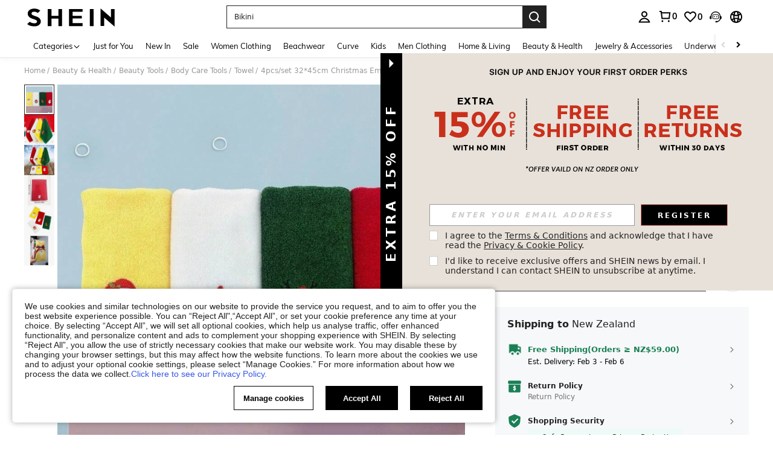

--- FILE ---
content_type: text/html; charset=utf-8
request_url: https://nz.shein.com/4pcs-set-32-45cm-Christmas-Embroidery-Towel-Set-Soft-Comfortable-Face-Cleaning-Towels-Christmas-Gift-p-25132727-cat-8075.html?mallCode=1
body_size: 193179
content:
<!DOCTYPE html>
<html lang="en" mir="ltr" brd="sh">
<head>
  <meta charset="utf-8" />
  

  <script>
    var navtrack = {
      navtrack_to: sessionStorage.getItem('navtrack_to') || '',
      navtrack_point: sessionStorage.getItem('navtrack_point') || 0,
      navtrack_startParse: Date.now(),
      navtrack_serverStart: Number("0"),
      navtrack_serverEnd: Number("0")
    }
    sessionStorage.removeItem('navtrack_point')
    sessionStorage.removeItem('navtrack_to')
    
  </script>
  
      <link rel="preload" href="https://cjs.ltwebstatic.com/unpkg/privacy-sdk@0.0.48-alpha.2/dist/privacy-sdk.umd.js" as="script"
  crossOrigin="anonymous" />
<script type="text/javascript" src="https://cjs.ltwebstatic.com/unpkg/privacy-sdk@0.0.48-alpha.2/dist/privacy-sdk.umd.js"
  crossOrigin='anonymous'></script>
<script>
  var errorList = [];
  var SILogger;

  function monitorLog(e) {
    SILogger.logError({
      tag: 'privacy_sdk_error', // 指标名称
      params: {
        key: e.key,
        url: location.href,
        businessKey: 'shein',
        brand: 7,
        sub_site: 'nz',
      },
      message: 'key:' + e.key + '\nerr: ' + e.msg,
    })
  }
  window.addEventListener('monitor-inited', function (event) {
    if (event.detail.SILogger) {
      SILogger = event.detail.SILogger;
      errorList.forEach(function (sdkError) {
        monitorLog(sdkError)
      })
      errorList = [];
    }
  });

  try {

    var useBff = false

    function useBackup(){
      window.privacyCookieSdkLoadedError = !0
      var t = new Event("privacyCookieSdkLoadedError")
      window.dispatchEvent && window.dispatchEvent(t)
    }

    if (!window.privacyInited) {
      window.privacyInited = true
      window.PrivacySDK.PrivacySDK && window.PrivacySDK.PrivacySDK.init({
        lng: 'en',
        env: 'prod',
        businessKey: 'shein',
        brand: 7, // 如果由中间层传，则可不穿
        siteUid: 'nz', // 如果由中间层传，则可不传
        prefix: '/bff-api/user-api',
        hostID: window.location.hostname,
        customSettings: {
          agreementTimeout: 1000 * 60 * 60 * 24 * 365,
          enableInterceptStorageList: false, // 禁用拦截 Storage 能力
          enableClearStorage: false, // 是否启用 storage 清理
          enableClearCookie: false,
          notClearCookieList: [],
          extraClearCookieList: {},
          disableInterceptDocumentCookie:  true,
          shouldCheckCookieExpire:  false,
          replaceApiMap:{
            clearCookies: useBff ? '/bff-api/user-api/cookie_banner/remove_cookies' : '/api/user/auth/cookies/remove'
          }
        },
        listeners: {
          onSDKError: (e) => {
            // 弹出兜底弹窗
            useBackup()
            var content = {
              key: e.message,
              msg: e.stack,
            };
            if (SILogger) {
              monitorLog(content)
            } else {
              errorList.push(content)
            }
          },
          onAgreementClose(){
            var t = new Event("privacyCookieSdkClose")
            window.dispatchEvent && window.dispatchEvent(t)
          },
          onSubmit(reqData){
            var t = new CustomEvent("privacyCookieSdkSubmit", {
              detail: reqData
            })
            window.dispatchEvent && window.dispatchEvent(t)
          },
          onTrack(reqData) {
            var t = new CustomEvent("privacyCookieSdkTrack", {
              detail: reqData
            })
            window.dispatchEvent && window.dispatchEvent(t)
          }
        }
      }).then(function (ins) {
        window.privacyCookieSdk = ins
        var t = new Event("privacyCookieSdkInitCompleted")
        window.dispatchEvent && window.dispatchEvent(t)
      }).catch(function(e){
        // console.error('e:', e)
        useBackup()
        var content = {
          key: 'privacy-sdk-init-error',
          msg: e.message + "\n" + e.stack,
        };
        if (SILogger) {
          monitorLog(content)
        } else {
          errorList.push(content)
        }
      })
    }
  } catch (e) {
    useBackup()
  }
</script>

  

  <link rel="dns-prefetch" href="//img.ltwebstatic.com">
  <link rel="dns-prefetch" href="//shein.ltwebstatic.com">
  <link rel="preconnect" href="//img.ltwebstatic.com">
  <link rel="preconnect" href="//shein.ltwebstatic.com">
  
    <link rel="dns-prefetch" href="//sc.ltwebstatic.com">
    <link rel="preconnect" href="//sc.ltwebstatic.com">
  
  
    <link rel="dns-prefetch" href="//img.shein.com/">
    <link rel="preconnect" href="//img.shein.com/">
  

  <style type="text/css" id="sui-ssr-css">
    
    .cls-2{fill:#fff}[mir=ltr] .sui-transition__fade-enter-active,[mir=rtl] .sui-transition__fade-enter-active{animation:.3s sui-transition-fade-in}[mir=ltr] .sui-transition__fade-leave-active,[mir=rtl] .sui-transition__fade-leave-active{animation:.3s sui-transition-fade-out}@keyframes sui-transition-fade-in{0%{opacity:0;transform:translateY(-20px)}to{opacity:1;transform:translateZ(0)}}@keyframes sui-transition-fade-out{0%{opacity:1;transform:translateZ(0)}to{opacity:0;transform:translateY(-20px)}}[mir] .sui-alert__flex-icon.sui-alert__icon-route{transform-origin:50% 30%}[mir=ltr] .sui-alert__flex-icon.sui-alert__icon-route{transform:rotate(180deg)}[mir=rtl] .sui-alert__flex-icon.sui-alert__icon-route{transform:rotate(-180deg)}.sui-alert{box-sizing:border-box;min-height:60px;font-size:14px;line-height:16px;position:relative}[mir] .sui-alert{padding:20px 24px}[mir=ltr] .sui-alert{text-align:left}[mir=rtl] .sui-alert{text-align:right}[mir] .sui-alert_background-success{background-color:#e5f5e6}[mir] .sui-alert_background-info{background-color:#d9eaff}[mir] .sui-alert_background-warning{background-color:#fff1d5}[mir] .sui-alert_background-error{background-color:#ffe1db}[mir=ltr] .sui-alert .sui-icon-rotate{transform:rotate(0)}[mir=rtl] .sui-alert .sui-icon-rotate{transform:rotate(180deg)}.sui-alert__multi{text-overflow:ellipsis;word-break:break-all;-webkit-hyphens:auto;hyphens:auto;-webkit-box-orient:vertical;display:-webkit-box;overflow:hidden}.sui-alert__title{color:#222;font-weight:700}[mir] .sui-alert__title{margin-bottom:8px}[mir] .sui-alert__hover{cursor:pointer}.sui-alert__operation{justify-content:flex-end;display:flex}[mir] .sui-alert__operation{margin-top:8px}.sui-alert__closebtn{line-height:normal;position:absolute;top:10px}[mir] .sui-alert__closebtn{cursor:pointer}[mir=ltr] .sui-alert__closebtn{right:10px}[mir=rtl] .sui-alert__closebtn{left:10px}.sui-alert__view-more{color:#2d68a8}[mir] .sui-alert__view-more{cursor:pointer}.sui-alert__flex{justify-content:space-between;align-items:center;display:flex}[mir=ltr] .sui-alert__flex-right-gap{padding-right:16px}[mir=rtl] .sui-alert__flex-right-gap{padding-left:16px}.sui-alert__flex-icon{align-items:center;line-height:normal;display:flex;position:absolute;top:50%}[mir] .sui-alert__flex-icon{transform:translateY(-50%)}[mir=ltr] .sui-alert__flex-icon{left:24px}[mir=rtl] .sui-alert__flex-icon{right:24px}[mir=ltr] .sui-alert__flex-description{padding-left:28px}[mir=rtl] .sui-alert__flex-description{padding-right:28px}.sui-alert__flex-operate{justify-content:flex-end;align-items:center;display:flex}[mir=ltr] .sui-alert__flex-operate{margin-left:24px}[mir=rtl] .sui-alert__flex-operate{margin-right:24px}.sui-alert__flex-operation{justify-content:flex-end;min-width:60px;display:flex}.sui-alert__flex-closebtn{line-height:normal}[mir] .sui-alert__flex-closebtn{cursor:pointer}[mir=ltr] .sui-alert__flex-closebtn{margin-left:16px}[mir=rtl] .sui-alert__flex-closebtn{margin-right:16px}.sui-alert_icon-warning{color:#ef9b00}.sui-alert_icon-success{color:#3cbd45}.sui-alert_icon-error{color:#fe3b30}.sui-loading{font-size:0}.sui-loading-ball{vertical-align:middle;width:8px;height:8px;display:inline-block}[mir] .sui-loading-ball{background-color:#222;border-radius:50%;margin:0 2px}[mir=ltr] .sui-loading-ball,[mir=rtl] .sui-loading-ball{animation:1s infinite sui-loading-ball__pulse}[mir=ltr] .sui-loading-ball:first-child,[mir=rtl] .sui-loading-ball:first-child{animation-delay:-.2s}[mir=ltr] .sui-loading-ball:nth-child(2),[mir=rtl] .sui-loading-ball:nth-child(2){animation-delay:-.1s}[mir=ltr] .sui-loading-ball:nth-child(3),[mir=rtl] .sui-loading-ball:nth-child(3){animation-delay:0s}.sui-loading__sm .sui-loading-ball{width:6px;height:6px}.sui-loading__lg .sui-loading-ball{width:16px;height:16px}[mir] .sui-loading__lg .sui-loading-ball{margin:0 4px}[mir] .sui-loading__light .sui-loading-ball{background-color:#fff}@keyframes sui-loading-ball__pulse{0%,60%,to{opacity:1;transform:scale(1)}30%{opacity:.1;transform:scale(.01)}}.sui-loading__full-screen{z-index:9999999;justify-content:center;align-items:center;display:flex;position:fixed;top:0;bottom:0}[mir] .sui-loading__full-screen{background-color:#2223}[mir=ltr] .sui-loading__full-screen,[mir=rtl] .sui-loading__full-screen{animation:.3s ease-out both sui-loading__fadeIn;left:0;right:0}@keyframes sui-loading__fadeIn{0%{opacity:0}to{opacity:1}}.sui-button-common{text-overflow:ellipsis;white-space:nowrap;word-wrap:normal;box-sizing:border-box;touch-action:manipulation;-webkit-user-select:none;-moz-user-select:none;user-select:none;vertical-align:middle;outline:none;max-width:100%;font-weight:700;text-decoration:none;transition:background .2s,border-color,all .2s,color .2s;display:inline-block;overflow:hidden}[mir] .sui-button-common{cursor:pointer;text-align:center;background-image:none;border-style:solid;border-width:1px;border-radius:0;margin:0}.sui-button-common__default{color:#000}[mir] .sui-button-common__default{background-color:#fff;border-color:#000}[mir] .sui-button-common__default:hover{background-color:#e5e5e5}[mir] .sui-button-common__default:active{box-shadow:0 0 0 2px #ccc}.sui-button-common__default.sui-button-common__disabled,.sui-button-common__default[disabled]{color:#ccc}[mir] .sui-button-common__default.sui-button-common__disabled,[mir] .sui-button-common__default[disabled]{background-color:#e5e5e5;border-color:#ccc}.sui-button-common__primary{color:#fff}[mir] .sui-button-common__primary{background-color:#000;border-color:#000}[mir] .sui-button-common__primary:hover{background-color:#666;border-color:#666}[mir] .sui-button-common__primary:active{box-shadow:0 0 0 2px #ccc}.sui-button-common__primary.sui-button-common__disabled,.sui-button-common__primary[disabled]{color:#ccc}[mir] .sui-button-common__primary.sui-button-common__disabled,[mir] .sui-button-common__primary[disabled]{background-color:#959595;border-color:#959595}.sui-button-common__ghost{color:#fff}[mir] .sui-button-common__ghost{background-color:#0000;border-color:#fff}.sui-button-common__ghost:hover{color:#fff9}[mir] .sui-button-common__ghost:hover{border-color:#fff9}.sui-button-common__ghost.sui-button-common__disabled,.sui-button-common__ghost[disabled]{color:#ffffff4d}[mir] .sui-button-common__ghost.sui-button-common__disabled,[mir] .sui-button-common__ghost[disabled]{border-color:#ffffff4d}.sui-button-common__opacity-white{color:#000}[mir] .sui-button-common__opacity-white{background:#fffffff5;border-color:#0000}.sui-button-common__opacity-white.sui-button-common__disabled,.sui-button-common__opacity-white[disabled]{color:#ccc}.sui-button-common__opacity-black{color:#fff}[mir] .sui-button-common__opacity-black{background:#00000080;border-color:#0000}.sui-button-common__H54PX{height:54px;font-family:Arial Black,Arial,Helvetica,sans-serif;font-size:18px;line-height:52px}[mir] .sui-button-common__H54PX{padding:0 24px}.sui-button-common__H54PX .sui-button-common__icon{font-size:18px}[mir=ltr] .sui-button-common__H54PX .sui-button-common__icon{margin-right:8px}[mir=rtl] .sui-button-common__H54PX .sui-button-common__icon{margin-left:8px}.sui-button-common__H44PX{min-width:240px;height:44px;font-size:16px;line-height:42px}[mir] .sui-button-common__H44PX{padding:0 24px}.sui-button-common__H44PX .sui-button-common__icon{font-size:16px}[mir=ltr] .sui-button-common__H44PX .sui-button-common__icon{margin-right:8px}[mir=rtl] .sui-button-common__H44PX .sui-button-common__icon{margin-left:8px}.sui-button-common__H36PX{min-width:144px;height:36px;font-size:14px;line-height:34px}[mir] .sui-button-common__H36PX{padding:0 16px}.sui-button-common__H36PX .sui-button-common__icon{font-size:14px}[mir=ltr] .sui-button-common__H36PX .sui-button-common__icon{margin-right:4px}[mir=rtl] .sui-button-common__H36PX .sui-button-common__icon{margin-left:4px}.sui-button-common__H28PX{min-width:80px;height:28px;font-size:12px;line-height:26px}[mir] .sui-button-common__H28PX{padding:0 10px}.sui-button-common__H28PX .sui-button-common__icon{font-size:12px}[mir=ltr] .sui-button-common__H28PX .sui-button-common__icon{margin-right:2px}[mir=rtl] .sui-button-common__H28PX .sui-button-common__icon{margin-left:2px}.sui-button-common__block{display:block}.sui-button-common .sui-button-common__icon{display:inline-block}.sui-button-common:hover{outline:none;text-decoration:none}[mir] .sui-button-common.sui-button-common__disabled,[mir] .sui-button-common[disabled]{cursor:not-allowed}.sui-button-common.sui-button-common__disabled:active,.sui-button-common.sui-button-common__disabled:focus,.sui-button-common[disabled]:active,.sui-button-common[disabled]:focus{outline:0}[mir] .sui-button-common.sui-button-common__disabled:active,[mir] .sui-button-common.sui-button-common__disabled:focus,[mir] .sui-button-common[disabled]:active,[mir] .sui-button-common[disabled]:focus{box-shadow:none}.sui-button-common.sui-button-common__loading{color:#0000;position:relative}.sui-button-common.sui-button-common__loading:active{color:#0000}.sui-button__loading.sui-loading{position:absolute;top:50%}[mir=ltr] .sui-button__loading.sui-loading{left:50%;transform:translate(-50%,-50%)}[mir=rtl] .sui-button__loading.sui-loading{right:50%;transform:translate(50%,-50%)}.sui-button-group-common{width:100%;max-width:100%}[mir] .sui-button-group-common{margin:0 auto}.sui-button-group-common>div:after{content:"";display:table}[mir] .sui-button-group-common>div:after{clear:both}[mir=ltr] .sui-buttongroup-item-common{float:left}[mir=rtl] .sui-buttongroup-item-common{float:right}[mir] .sui-buttongroup-item-common:last-child{margin-bottom:0!important}.sui-tab-laptop{position:relative}[mir] .sui-tab-laptop{background:var(--s-tab-bg-color)}.sui-tab-laptop .sui-tab-laptop__roll-outer{width:100%;display:flex;overflow:hidden}.sui-tab-laptop .sui-tab-laptop__item-warp{white-space:nowrap;font-size:0;position:relative}.sui-tab-laptop .sui-tab-laptop__arrow-end,.sui-tab-laptop .sui-tab-laptop__arrow-start{width:14px;height:14px;display:none;position:absolute;top:50%}[mir] .sui-tab-laptop .sui-tab-laptop__arrow-end,[mir] .sui-tab-laptop .sui-tab-laptop__arrow-start{cursor:pointer}[mir=ltr] .sui-tab-laptop .sui-tab-laptop__arrow-end,[mir=ltr] .sui-tab-laptop .sui-tab-laptop__arrow-start{text-align:right}[mir=rtl] .sui-tab-laptop .sui-tab-laptop__arrow-end,[mir=rtl] .sui-tab-laptop .sui-tab-laptop__arrow-start{text-align:left}[mir=ltr] .sui-tab-laptop .sui-tab-laptop__arrow-start{left:0;transform:translateY(-50%)rotate(-180deg)}[mir=ltr] .sui-tab-laptop .sui-tab-laptop__arrow-end,[mir=rtl] .sui-tab-laptop .sui-tab-laptop__arrow-start{right:0;transform:translateY(-50%)}[mir=rtl] .sui-tab-laptop .sui-tab-laptop__arrow-end{left:0;transform:translateY(-50%)rotate(-180deg)}.sui-tab-laptop .sui-tab-laptop_justifyContent-center{justify-content:center}.sui-tab-laptop .sui-tab-laptop_justifyContent-start{justify-content:flex-start}.sui-tab-laptop .sui-tab-laptop_justifyContent-end{justify-content:flex-end}[mir=ltr] .sui-tab-laptop.sui-tab-laptop__has-arrow.sui-tab-laptop_margin-normal.sui-tab-laptop__start-padding{padding-left:32px}[mir=ltr] .sui-tab-laptop.sui-tab-laptop__has-arrow.sui-tab-laptop_margin-normal.sui-tab-laptop__end-padding,[mir=rtl] .sui-tab-laptop.sui-tab-laptop__has-arrow.sui-tab-laptop_margin-normal.sui-tab-laptop__start-padding{padding-right:32px}[mir=rtl] .sui-tab-laptop.sui-tab-laptop__has-arrow.sui-tab-laptop_margin-normal.sui-tab-laptop__end-padding{padding-left:32px}[mir=ltr] .sui-tab-laptop.sui-tab-laptop__has-arrow.sui-tab-laptop_margin-mid.sui-tab-laptop__start-padding{padding-left:28px}[mir=ltr] .sui-tab-laptop.sui-tab-laptop__has-arrow.sui-tab-laptop_margin-mid.sui-tab-laptop__end-padding,[mir=rtl] .sui-tab-laptop.sui-tab-laptop__has-arrow.sui-tab-laptop_margin-mid.sui-tab-laptop__start-padding{padding-right:28px}[mir=rtl] .sui-tab-laptop.sui-tab-laptop__has-arrow.sui-tab-laptop_margin-mid.sui-tab-laptop__end-padding{padding-left:28px}[mir=ltr] .sui-tab-laptop.sui-tab-laptop__has-arrow.sui-tab-laptop_margin-mini.sui-tab-laptop__start-padding{padding-left:24px}[mir=ltr] .sui-tab-laptop.sui-tab-laptop__has-arrow.sui-tab-laptop_margin-mini.sui-tab-laptop__end-padding,[mir=rtl] .sui-tab-laptop.sui-tab-laptop__has-arrow.sui-tab-laptop_margin-mini.sui-tab-laptop__start-padding{padding-right:24px}[mir=rtl] .sui-tab-laptop.sui-tab-laptop__has-arrow.sui-tab-laptop_margin-mini.sui-tab-laptop__end-padding{padding-left:24px}.sui-tab-laptop.sui-tab-laptop__has-arrow .sui-tab-laptop__roll-outer{justify-content:flex-start}.sui-tab-laptop.sui-tab-laptop__has-arrow .sui-tab-laptop__arrow-end,.sui-tab-laptop.sui-tab-laptop__has-arrow .sui-tab-laptop__arrow-start{display:flex}.sui-tab-laptop.sui-tab-laptop_fontsize-normal{height:29px;line-height:29px}.sui-tab-laptop.sui-tab-laptop_fontsize-normal .sui-tab-item-laptop{font-size:16px}.sui-tab-laptop.sui-tab-laptop_fontsize-mini{height:28px;line-height:28px}.sui-tab-laptop.sui-tab-laptop_fontsize-mini .sui-tab-item-laptop{font-size:14px}[mir] .sui-tab-laptop.sui-tab-laptop_margin-normal .sui-tab-item-laptop{margin:0 32px}[mir] .sui-tab-laptop.sui-tab-laptop_margin-mid .sui-tab-item-laptop{margin:0 24px}[mir] .sui-tab-laptop.sui-tab-laptop_margin-mini .sui-tab-item-laptop{margin:0 12px}.sui-tab-item-laptop{color:var(--sui-tab-item-color);letter-spacing:1px;-webkit-user-select:none;-moz-user-select:none;user-select:none;display:inline-block}[mir] .sui-tab-item-laptop.sui-tab-item-laptop{cursor:pointer}[mir=ltr] .sui-tab-item-laptop.sui-tab-item-laptop.sui-tab-item-laptop__selector:first-child{margin-left:0}[mir=ltr] .sui-tab-item-laptop.sui-tab-item-laptop.sui-tab-item-laptop__selector:last-child,[mir=rtl] .sui-tab-item-laptop.sui-tab-item-laptop.sui-tab-item-laptop__selector:first-child{margin-right:0}[mir=rtl] .sui-tab-item-laptop.sui-tab-item-laptop.sui-tab-item-laptop__selector:last-child{margin-left:0}.sui-tab-item-laptop_selected{color:var(--sui-tab-item-selected-color);position:relative}[mir=ltr] .sui-tab-item-laptop_selected{text-shadow:-.06ex 0 var(--sui-tab-item-selected-color),.06ex 0 var(--sui-tab-item-selected-color)}[mir=rtl] .sui-tab-item-laptop_selected{text-shadow:.06ex 0 var(--sui-tab-item-selected-color),-.06ex 0 var(--sui-tab-item-selected-color)}.sui-tab-item-laptop_selected:after{content:"";width:100%;height:2px;position:absolute;bottom:-6px}[mir] .sui-tab-item-laptop_selected:after{background-color:var(--sui-tab-item-selected-color)}[mir=ltr] .sui-tab-item-laptop_selected:after{left:0}[mir=rtl] .sui-tab-item-laptop_selected:after{right:0}.sui-tab-item-laptop_hide-line:after{content:normal}.sui-dialog__W720,.sui-dialog__W996{flex-direction:column;max-width:80%;max-height:80%;display:flex}[mir] .sui-dialog__W720,[mir] .sui-dialog__W996{margin:0 auto}[mir] .sui-dialog__W720 .sui-dialog__title-wrap,[mir] .sui-dialog__W996 .sui-dialog__title-wrap,[mir] .sui-dialog__full .sui-dialog__title-wrap{background-color:#fff;padding:32px 48px}.sui-dialog__W720 .sui-dialog__title,.sui-dialog__W996 .sui-dialog__title,.sui-dialog__full .sui-dialog__title{font-size:20px;line-height:28px}[mir] .sui-dialog__W720 .sui-dialog__title,[mir] .sui-dialog__W996 .sui-dialog__title,[mir] .sui-dialog__full .sui-dialog__title{margin-bottom:4px}[mir] .sui-dialog__W720 .sui-dialog__footer,[mir] .sui-dialog__W996 .sui-dialog__footer,[mir] .sui-dialog__full .sui-dialog__footer{margin:0;padding:32px 48px}.sui-dialog__W720 .sui-dialog__body,.sui-dialog__W996 .sui-dialog__body,.sui-dialog__full .sui-dialog__body{flex-grow:1;width:100%}[mir] .sui-dialog__W720 .sui-dialog__body,[mir] .sui-dialog__W996 .sui-dialog__body,[mir] .sui-dialog__full .sui-dialog__body{padding:0 48px}.sui-dialog__W480.sui-dialog__scroll .sui-dialog__body,.sui-dialog__W720 .sui-dialog__body,.sui-dialog__W996 .sui-dialog__body,.sui-dialog__full .sui-dialog__body{overflow:auto;overflow:overlay}.sui-dialog__W480.sui-dialog__scroll .sui-dialog__body::-webkit-scrollbar,.sui-dialog__W720 .sui-dialog__body::-webkit-scrollbar,.sui-dialog__W996 .sui-dialog__body::-webkit-scrollbar,.sui-dialog__full .sui-dialog__body::-webkit-scrollbar{width:8px;height:8px}[mir] .sui-dialog__W480.sui-dialog__scroll .sui-dialog__body::-webkit-scrollbar-thumb,[mir] .sui-dialog__W720 .sui-dialog__body::-webkit-scrollbar-thumb,[mir] .sui-dialog__W996 .sui-dialog__body::-webkit-scrollbar-thumb,[mir] .sui-dialog__full .sui-dialog__body::-webkit-scrollbar-thumb{background-color:#e0e0e0;border-radius:5px}[mir] .sui-dialog__W480.sui-dialog__scroll .sui-dialog__body::-webkit-scrollbar-track,[mir] .sui-dialog__W720 .sui-dialog__body::-webkit-scrollbar-track,[mir] .sui-dialog__W996 .sui-dialog__body::-webkit-scrollbar-track,[mir] .sui-dialog__full .sui-dialog__body::-webkit-scrollbar-track{background-color:#f7f8fa;border-radius:5px}.sui-dialog{position:fixed;top:0;bottom:0}[mir=ltr] .sui-dialog,[mir=rtl] .sui-dialog{left:0;right:0}.sui-dialog__ctn{justify-content:center;align-items:center;display:flex;position:fixed;top:0;bottom:0}[mir=ltr] .sui-dialog__ctn,[mir=rtl] .sui-dialog__ctn{left:0;right:0}.sui-dialog__wrapper{position:relative}[mir] .sui-dialog__wrapper{background:#fff;transform:translate(0);box-shadow:0 0 1px #0000004d}.sui-dialog__closebtn{color:#666;z-index:1;width:32px;height:32px;font-size:12px;line-height:12px;position:absolute;top:0}[mir] .sui-dialog__closebtn{cursor:pointer;padding:10px}[mir=ltr] .sui-dialog__closebtn{right:0}[mir=rtl] .sui-dialog__closebtn{left:0}[mir] .sui-dialog__icon{text-align:center;margin-bottom:16px}.sui-dialog__title{font-weight:700}[mir] .sui-dialog__title{text-align:center}.sui-dialog__subtitle{color:#666}[mir] .sui-dialog__subtitle{text-align:center}.sui-dialog__body{color:#222}.sui-dialog__body,.sui-dialog__subtitle{font-size:16px;line-height:18px}[mir] .sui-dialog__footer{text-align:center;margin-top:32px}.sui-dialog__W480{width:480px;max-width:80%}[mir] .sui-dialog__W480{margin:0 auto;padding:32px}.sui-dialog__W480.sui-dialog__scroll{flex-direction:column;max-height:80%;display:flex}.sui-dialog__W480 .sui-dialog__title{font-size:18px;line-height:20px}[mir] .sui-dialog__W480 .sui-dialog__title{margin-bottom:8px}[mir] .sui-dialog__W480 .sui-dialog__body{text-align:center}.sui-dialog__W720{width:720px}[mir] .sui-dialog__W720 .sui-dialog__title-wrap{padding:32px 48px}.sui-dialog__W720 .sui-dialog__title{font-size:20px;line-height:28px}[mir] .sui-dialog__W720 .sui-dialog__title{margin-bottom:4px}[brd=sh] .sui-dialog__W720 .sui-dialog__title{font-family:Arial Black,Arial,Helvetica,sans-serif}[mir] .sui-dialog__W720 .sui-dialog__footer{padding:32px 48px}[mir] .sui-dialog__W720 .sui-dialog__footer-holder,[mir] .sui-dialog__W720 .sui-dialog__title-holder{padding-top:32px}[mir] .sui-dialog__W720 .sui-dialog__body{padding:0 48px}.sui-dialog__W996{width:996px}[mir] .sui-dialog__W996 .sui-dialog__title-wrap{padding:48px}.sui-dialog__W996 .sui-dialog__title{font-size:24px;line-height:33px}[mir] .sui-dialog__W996 .sui-dialog__title{margin-bottom:4px}[brd=sh] .sui-dialog__W996 .sui-dialog__title{font-family:Arial Black,Arial,Helvetica,sans-serif}[mir] .sui-dialog__W996 .sui-dialog__footer{padding:48px}[mir] .sui-dialog__W996 .sui-dialog__footer-holder,[mir] .sui-dialog__W996 .sui-dialog__title-holder{padding-top:48px}[mir] .sui-dialog__W996 .sui-dialog__body{padding:0 48px}.sui-dialog__full{flex-direction:column;display:flex;position:absolute;top:0;bottom:0}[mir=ltr] .sui-dialog__full,[mir=rtl] .sui-dialog__full{left:0;right:0}[mir] .sui-dialog__full .sui-dialog__title-wrap{padding:32px}.sui-dialog__full .sui-dialog__title{font-size:18px;line-height:20px}[mir] .sui-dialog__full .sui-dialog__title{margin-bottom:4px}[brd=sh] .sui-dialog__full .sui-dialog__title{font-family:Arial Black,Arial,Helvetica,sans-serif}[mir] .sui-dialog__full .sui-dialog__footer{padding:32px}[mir] .sui-dialog__full .sui-dialog__footer-holder,[mir] .sui-dialog__full .sui-dialog__title-holder{padding-top:32px}[mir] .sui-dialog__full .sui-dialog__body{padding:0 32px}[mir=ltr] .sui-animation__dialog-enter-active,[mir=rtl] .sui-animation__dialog-enter-active{animation:.4s cubic-bezier(.4,0,.2,1) sui-dialog-in-scale}[mir=ltr] .sui-animation__dialog-enter-active:not(.sui-animation__dialog_W480),[mir=rtl] .sui-animation__dialog-enter-active:not(.sui-animation__dialog_W480){animation:.4s cubic-bezier(.4,0,.2,1) sui-dialog-slide-down}[mir=ltr] .sui-animation__dialog-leave-active,[mir=rtl] .sui-animation__dialog-leave-active{animation:.3s cubic-bezier(.4,0,.2,1) sui-dialog-out-scale}[mir=ltr] .sui-animation__dialog-leave-active:not(.sui-animation__dialog_W480),[mir=rtl] .sui-animation__dialog-leave-active:not(.sui-animation__dialog_W480){animation:.3s cubic-bezier(.4,0,.2,1) sui-dialog-slide-up}.sui-modal__dialog-enter-active{transition:opacity .4s}.sui-modal__dialog-leave-active{transition:opacity .3s}.sui-modal__dialog-enter-from,.sui-modal__dialog-leave-to{opacity:0}@keyframes sui-dialog-slide-down{0%{opacity:0;transform:translateY(-80px)}to{opacity:1}}@keyframes sui-dialog-slide-up{0%{opacity:1}to{opacity:0;transform:translateY(-80px)}}@keyframes sui-dialog-in-scale{0%{opacity:0;transform:scale(.8)}to{opacity:1}}@keyframes sui-dialog-out-scale{0%{opacity:1}to{opacity:0;transform:scale(.8)}}.sui-modal__dialog{pointer-events:none;width:100%;height:100%;position:fixed;top:0}[mir] .sui-modal__dialog{background-color:#0009}[mir=ltr] .sui-modal__dialog{left:0}[mir=rtl] .sui-modal__dialog{right:0}.sui-modal__dialog-bg-filter{-webkit-backdrop-filter:blur(20px)}.sui-radio{-webkit-user-select:none;-moz-user-select:none;user-select:none}[mir=ltr] .sui-radio{margin-right:0;margin-right:var(--sui-radio-gap,0)}[mir=rtl] .sui-radio{margin-left:0;margin-left:var(--sui-radio-gap,0)}.sui-radio__origin{display:none}.sui-radio{white-space:nowrap;display:block}[mir] .sui-radio{cursor:pointer;margin-bottom:10px}[mir=ltr] .sui-radio{margin-right:20px;margin-right:var(--sui-radio-gap,20px);text-align:left}[mir=rtl] .sui-radio{margin-left:20px;margin-left:var(--sui-radio-gap,20px);text-align:right}.sui-radio__check{vertical-align:middle;display:inline-block;position:relative}[mir] .sui-radio__check{border:1px solid #ccc;border-radius:50%}[mir] .sui-radio__check:hover{border-color:#959595}.sui-radio__check-select{display:none;position:absolute;top:50%}[mir] .sui-radio__check-select{background-color:#000;border-radius:50%}[mir=ltr] .sui-radio__check-select{left:50%;transform:translate(-50%,-50%)}[mir=rtl] .sui-radio__check-select{right:50%;transform:translate(50%,-50%)}.sui-radio__label{vertical-align:middle}.sui-radio .sui-radio__check-icon{color:#fff;vertical-align:top;stroke-width:0;width:100%;height:100%;display:inline-block}[mir] .sui-radio .sui-radio__check-icon{padding:10%}.sui-radio.sui-radio__inline{display:inline-block}[mir] .sui-radio.sui-radio__inline{margin-bottom:0}[mir] .sui-radio.sui-radio__checked .sui-radio__check{border-color:#959595}.sui-radio.sui-radio__checked .sui-radio__check-select{display:inline-block}[mir] .sui-radio.sui-radio__disabled{cursor:not-allowed}[mir] .sui-radio.sui-radio__disabled .sui-radio__check{background:#f6f6f6;border-color:#e5e5e5}[mir] .sui-radio.sui-radio__disabled .sui-radio__check-select{background:#ccc}.sui-radio.sui-radio__disabled .sui-radio__label{color:#ccc}.sui-radio[r-size=radio20] .sui-radio__check{width:20px;height:20px}[mir=ltr] .sui-radio[r-size=radio20] .sui-radio__check{margin-right:12px}[mir=rtl] .sui-radio[r-size=radio20] .sui-radio__check{margin-left:12px}.sui-radio[r-size=radio20] .sui-radio__check-select{width:10px;height:10px}.sui-radio[r-size=radio20] .sui-radio__label{font-size:16px}.sui-radio[r-size=radio16] .sui-radio__check{width:16px;height:16px}[mir=ltr] .sui-radio[r-size=radio16] .sui-radio__check{margin-right:12px}[mir=rtl] .sui-radio[r-size=radio16] .sui-radio__check{margin-left:12px}.sui-radio[r-size=radio16] .sui-radio__check-select{width:8px;height:8px}.sui-radio[r-size=radio16] .sui-radio__label{font-size:14px}.sui-radio[r-size=radio12] .sui-radio__check{width:12px;height:12px}[mir=ltr] .sui-radio[r-size=radio12] .sui-radio__check{margin-right:8px}[mir=rtl] .sui-radio[r-size=radio12] .sui-radio__check{margin-left:8px}.sui-radio[r-size=radio12] .sui-radio__check-select{width:6px;height:6px}.sui-radio[r-size=radio12] .sui-radio__label{font-size:12px}[mir] .sui-radio__checked.sui-radio__icon .sui-radio__check{background-color:#000;border-color:#fff}[mir] .sui-radio__checked.sui-radio__icon.sui-radio__disabled .sui-radio__check{background:#ccc;border-color:#e5e5e5}.sui-radio-group{display:inline-block}.sui-checkbox{-webkit-user-select:none;-moz-user-select:none;user-select:none}[mir=ltr] .sui-checkbox{margin-right:0;margin-right:var(--sui-checkbox-gap,0)}[mir=rtl] .sui-checkbox{margin-left:0;margin-left:var(--sui-checkbox-gap,0)}.sui-checkbox__origin-input{display:none}.sui-checkbox{white-space:nowrap;display:inline-block}[mir] .sui-checkbox{cursor:pointer}.sui-checkbox__block-label{display:block}[mir] .sui-checkbox__block-label{margin-bottom:20px}[mir=ltr] .sui-checkbox__block-label{text-align:left}[mir=rtl] .sui-checkbox__block-label{text-align:right}.sui-checkbox__label-select{color:#fff;vertical-align:middle;width:20px;height:20px;line-height:20px;display:inline-block}[mir] .sui-checkbox__label-select{text-align:center;background-color:#fff;border:1px solid #ccc}.sui-checkbox__label-text{color:#222;vertical-align:middle;font-size:16px;display:inline-block}[mir=ltr] .sui-checkbox__label-text{padding-left:12px}[mir=rtl] .sui-checkbox__label-text{padding-right:12px}.sui-checkbox .sui-checkbox__label-icon{width:16px}[mir] .sui-checkbox__checked .sui-checkbox__label-select{background-color:#222;border-color:#222}[mir] .sui-checkbox__disabled{cursor:not-allowed}.sui-checkbox__disabled .sui-checkbox__label-select{color:#f6f6f6}[mir] .sui-checkbox__disabled .sui-checkbox__label-select{background-color:#f6f6f6;border-color:#e5e5e5}.sui-checkbox__disabled .sui-checkbox__label-text{color:#bbb}.sui-checkbox__disabled.sui-checkbox__checked .sui-checkbox__label-select{color:#e5e5e5;fill:#e5e5e5}.sui-checkbox[c-size=size16] .sui-checkbox__label-select{width:16px;height:16px;line-height:16px}.sui-checkbox[c-size=size16] .sui-checkbox__label-text{font-size:14px}.sui-checkbox[c-size=size16] .sui-checkbox__label-icon{width:12px;line-height:12px}.sui-checkbox[c-size=size12] .sui-checkbox__label-select{width:12px;height:12px;line-height:12px}.sui-checkbox[c-size=size12] .sui-checkbox__label-text{font-size:12px}[mir=ltr] .sui-checkbox[c-size=size12] .sui-checkbox__label-text{padding-left:8px}[mir=rtl] .sui-checkbox[c-size=size12] .sui-checkbox__label-text{padding-right:8px}.sui-checkbox[c-size=size12] .sui-checkbox__label-icon{width:10px;line-height:10px}.sui-checkbox-group{display:inline-block}.sui-drawer__ctn{z-index:6000;position:fixed;top:0;bottom:0;overflow:hidden}[mir] .sui-drawer__ctn{margin:0;transform:translateZ(6000px)}[mir=ltr] .sui-drawer__ctn,[mir=rtl] .sui-drawer__ctn{left:0;right:0}.sui-drawer__container{box-sizing:border-box;flex-direction:column;display:flex;position:fixed;overflow:hidden}[mir] .sui-drawer__container{background-color:#fff;box-shadow:0 8px 10px -5px #0003,0 16px 24px 2px #00000024,0 6px 30px 5px #0000001f}.sui-drawer__container_ltr,.sui-drawer__container_rtl{height:100%;top:0;bottom:0}.sui-drawer__container_btt,.sui-drawer__container_ttb{width:100%}[mir=ltr] .sui-drawer__container_btt,[mir=ltr] .sui-drawer__container_ttb,[mir=rtl] .sui-drawer__container_btt,[mir=rtl] .sui-drawer__container_ttb{left:0;right:0}[mir=ltr] .sui-drawer__container_ltr{left:0;transform:translate(-100%)}[mir=ltr] .sui-drawer__container_rtl,[mir=rtl] .sui-drawer__container_ltr{right:0;transform:translate(100%)}[mir=rtl] .sui-drawer__container_rtl{left:0;transform:translate(-100%)}.sui-drawer__container_ttb{top:0}[mir] .sui-drawer__container_ttb{transform:translateY(-100%)}.sui-drawer__container_btt{bottom:0}[mir] .sui-drawer__container_btt{transform:translateY(100%)}[mir] .sui-drawer__container_active{transform:translate(0)}.sui-drawer__header{color:#222}.sui-drawer__title{font-size:20px}[mir] .sui-drawer__title{text-align:center;padding:32px}.sui-drawer__close-btn{color:#666;font-size:12px;position:absolute;top:10px}[mir] .sui-drawer__close-btn{cursor:pointer}[mir=ltr] .sui-drawer__close-btn{right:10px}[mir=rtl] .sui-drawer__close-btn{left:10px}.sui-drawer__close-btn .sui-icons{width:1em;height:1em;font-size:1em}.sui-drawer__body{overflow:auto}[mir] .sui-drawer__body{padding:0 40px 40px}.sui-drawer__no-transition{transition:none}[mir] .sui-animation__drawer-active{transform:translate(0)}.sui-animation__drawer-enter-active{transition:transform .3s cubic-bezier(0,0,.2,1);transition:transform var(--sui-drawer-duration-enter,.3s)cubic-bezier(0,0,.2,1)}.sui-animation__drawer-leave-active{transition:transform .3s cubic-bezier(0,0,.2,1);transition:transform var(--sui-drawer-duration-leave,.3s)cubic-bezier(0,0,.2,1)}[mir] .sui-animation__drawer-enter-to,[mir] .sui-animation__drawer-leave-from{transform:translate(0)}.sui-modal__drawer{pointer-events:none;width:100%;height:100%;position:fixed;top:0}[mir] .sui-modal__drawer{background-color:#0009}[mir=ltr] .sui-modal__drawer{left:0}[mir=rtl] .sui-modal__drawer{right:0}body.sui-popup-parent__hidden{overflow:hidden}.sui-modal__drawer-enter-active{transition:opacity .3s;transition:opacity var(--sui-drawer-duration-enter,.3s)ease}.sui-modal__drawer-leave-active{transition:opacity .3s;transition:opacity var(--sui-drawer-duration-leave,.3s)ease}.sui-modal__drawer-enter-from,.sui-modal__drawer-leave-to{opacity:0}.sui-popover__close-arrow,.sui-popover__content,.sui-popover__content-arrow{position:absolute}.sui-popover__trigger{display:inline-block;position:relative}.sui-popover__bottom{transform-origin:top}.sui-popover__bottom>.sui-popover__content-arrow{z-index:1;border-bottom-color:#0000;border-right-color:#0000;top:0;left:50%;transform:translate(-50%,-50%)rotate(45deg)}.sui-popover__bottom-start{transform-origin:4px 0;transform-origin:var(--s-popover-arrow-edge,4px)top}.sui-popover__bottom-start>.sui-popover__content-arrow{left:4px;left:var(--s-popover-arrow-edge,4px);border-bottom-color:#0000;border-right-color:#0000;top:0;transform:translate(-50%,-50%)rotate(45deg)}.sui-popover__bottom-end{transform-origin:calc(100% - 4px) 0;transform-origin:calc(100% - var(--s-popover-arrow-edge,4px))top}.sui-popover__bottom-end>.sui-popover__content-arrow{right:4px;right:var(--s-popover-arrow-edge,4px);border-bottom-color:#0000;border-right-color:#0000;top:0;transform:translate(50%,-50%)rotate(45deg)}.sui-popover__top{transform-origin:bottom}.sui-popover__top>.sui-popover__content-arrow{border-top-color:#0000;border-left-color:#0000;bottom:0;left:50%;transform:translate(-50%,50%)rotate(45deg)}.sui-popover__top-start{transform-origin:4px bottom;transform-origin:var(--s-popover-arrow-edge,4px)bottom}.sui-popover__top-start>.sui-popover__content-arrow{bottom:0;left:4px;left:var(--s-popover-arrow-edge,4px);border-top-color:#0000;border-left-color:#0000;transform:translate(-50%,50%)rotate(45deg)}.sui-popover__top-end{transform-origin:calc(100% - 4px) bottom;transform-origin:calc(100% - var(--s-popover-arrow-edge,4px))bottom}.sui-popover__top-end>.sui-popover__content-arrow{bottom:0;right:4px;right:var(--s-popover-arrow-edge,4px);border-top-color:#0000;border-left-color:#0000;transform:translate(50%,50%)rotate(45deg)}.sui-popover__left{transform-origin:100%}.sui-popover__left>.sui-popover__content-arrow{border-bottom-color:#0000;border-left-color:#0000;top:50%;right:0;transform:translate(50%,-50%)rotate(45deg)}.sui-popover__left-start{transform-origin:right 4px;transform-origin:right var(--s-popover-arrow-edge,4px)}.sui-popover__left-start>.sui-popover__content-arrow{top:4px;right:0;top:var(--s-popover-arrow-edge,4px);border-bottom-color:#0000;border-left-color:#0000;transform:translate(50%,-50%)rotate(45deg)}.sui-popover__left-end{transform-origin:right calc(100% - 4px);transform-origin:right calc(100% - var(--s-popover-arrow-edge,4px))}.sui-popover__left-end>.sui-popover__content-arrow{bottom:4px;bottom:var(--s-popover-arrow-edge,4px);border-bottom-color:#0000;border-left-color:#0000;right:0;transform:translate(50%,50%)rotate(45deg)}.sui-popover__right{transform-origin:0}.sui-popover__right>.sui-popover__content-arrow{border-top-color:#0000;border-right-color:#0000;top:50%;left:0;transform:translate(-50%,-50%)rotate(45deg)}.sui-popover__right-start{transform-origin:0 4px;transform-origin:left var(--s-popover-arrow-edge,4px)}.sui-popover__right-start>.sui-popover__content-arrow{top:4px;left:0;top:var(--s-popover-arrow-edge,4px);border-top-color:#0000;border-right-color:#0000;transform:translate(-50%,-50%)rotate(45deg)}.sui-popover__right-end{transform-origin:0 calc(100% - 4px);transform-origin:left calc(100% - var(--s-popover-arrow-edge,4px))}.sui-popover__right-end>.sui-popover__content-arrow{bottom:4px;bottom:var(--s-popover-arrow-edge,4px);border-top-color:#0000;border-right-color:#0000;left:0;transform:translate(-50%,50%)rotate(45deg)}.sui-popover__content-arrow{border:4px solid #000c;border:4px solid var(--s-popover-arrow-color,#000c);width:0;height:0}.sui-popover__footer{white-space:nowrap}[mir] .sui-popover__footer{margin-top:16px}[mir=ltr] .sui-popover__footer{text-align:right}[mir=rtl] .sui-popover__footer{text-align:left}.sui-popover__footer .sui-button-common{width:auto;min-width:80px}[mir=ltr] .sui-popover__footer .sui-button-common{margin-left:8px}[mir=rtl] .sui-popover__footer .sui-button-common{margin-right:8px}.sui-popover__theme-light.sui-popover__content{color:#666;--s-popover-bg:#fff}[mir] .sui-popover__theme-light.sui-popover__content{box-shadow:0 0 12px #00000029}.sui-popover__theme-light .sui-popover__content-arrow{--s-popover-arrow-color:#0000000f;width:10px;height:10px}[mir] .sui-popover__theme-light .sui-popover__content-arrow{background-color:#000c;background-color:var(--s-popover-bg,#000c);border-width:1px}.sui-popover__theme-light .sui-popover__title{color:#000c}.sui-popover__theme-light .sui-popover__close-arrow{color:#666}.sui-popover__close-arrow{color:#f6f6f6;width:10px;height:10px;font-size:12px;display:inline-block;top:6px}[mir] .sui-popover__close-arrow{cursor:pointer}[mir=ltr] .sui-popover__close-arrow{right:6px}[mir=rtl] .sui-popover__close-arrow{left:6px}.sui-popover__content{color:#fff;max-width:280px;font-size:12px}[mir] .sui-popover__content{background-color:#000c;background-color:var(--s-popover-bg,#000c);border-radius:2px;padding:16px}[mir=ltr] .sui-popover__content{text-align:left}[mir=rtl] .sui-popover__content{text-align:right}.sui-popover__content:after{content:"";opacity:0;position:absolute}.sui-popover__title{color:#f6f6f6;text-transform:none;font-size:14px}[mir] .sui-popover__title{margin:0 0 8px}[mir=ltr] .sui-popover__title{text-align:left}[mir=rtl] .sui-popover__title{text-align:right}[mir=ltr] .sui-animation__popover-enter,[mir=ltr] .sui-animation__popover-enter-active,[mir=rtl] .sui-animation__popover-enter,[mir=rtl] .sui-animation__popover-enter-active{animation:.2s sui-popover-in}[mir=ltr] .sui-animation__popover-leave,[mir=ltr] .sui-animation__popover-leave-active,[mir=rtl] .sui-animation__popover-leave,[mir=rtl] .sui-animation__popover-leave-active{animation:.2s sui-popover-out}@keyframes sui-popover-in{0%{opacity:0}1%{opacity:0;transform:scale(.5)}to{opacity:1;transform:scale(1)}}@keyframes sui-popover-out{0%{opacity:1;transform:scale(1)}to{opacity:0;transform:scale(.5)}}.sui-message__loading{position:relative}[mir] .sui-message__loading{box-shadow:inset 0 0 1px #fff}.sui-message__loading .sui-message__loading-inner{width:22px;height:22px;position:absolute;top:0}[mir=ltr] .sui-message__loading .sui-message__loading-inner{-webkit-animation:1s cubic-bezier(.7,.4,.5,.7) infinite spin-ltr}[mir=rtl] .sui-message__loading .sui-message__loading-inner{-webkit-animation:1s cubic-bezier(.7,.4,.5,.7) infinite spin-rtl}[mir=ltr] .sui-transition__messageFade-enter-active{animation:.3s sui-transition-message-fade-in-ltr}[mir=rtl] .sui-transition__messageFade-enter-active{animation:.3s sui-transition-message-fade-in-rtl}[mir=ltr] .sui-transition__messageFade-leave-active{animation:.3s sui-transition-message-fade-out-ltr}[mir=rtl] .sui-transition__messageFade-leave-active{animation:.3s sui-transition-message-fade-out-rtl}@keyframes sui-transition-message-fade-in-ltr{0%{opacity:0;transform:translate3d(-50%,-20px,10000000px)}to{opacity:1;transform:translate3d(-50%,0,10000000px)}}@keyframes sui-transition-message-fade-in-rtl{0%{opacity:0;transform:translate3d(50%,-20px,10000000px)}to{opacity:1;transform:translate3d(50%,0,10000000px)}}@keyframes sui-transition-message-fade-out-ltr{0%{opacity:1;transform:translate3d(-50%,0,10000000px)}to{opacity:0;transform:translate3d(-50%,-20px,10000000px)}}@keyframes sui-transition-message-fade-out-rtl{0%{opacity:1;transform:translate3d(50%,0,10000000px)}to{opacity:0;transform:translate3d(50%,-20px,10000000px)}}.sui-message{justify-content:space-between;align-items:center;min-width:200px;line-height:1;transition:top .3s;display:flex;position:fixed}[mir] .sui-message{background:#fff;padding:18px 32px;box-shadow:0 4px 20px 2px #00000029}[mir=ltr] .sui-message{left:50%;transform:translate3d(-50%,0,10000000px)}[mir=rtl] .sui-message{right:50%;transform:translate3d(50%,0,10000000px)}.sui-message .sui-message__icon{flex-shrink:0;align-items:center;width:24px;height:24px;display:flex}[mir=ltr] .sui-message .sui-message__icon{margin-right:12px}[mir=rtl] .sui-message .sui-message__icon{margin-left:12px}[brd=sh] .sui-message.sui-message__type_success .sui-message__icon{color:#5ebd66}.sui-message.sui-message__type_info .sui-message__icon{color:#2d68a8}.sui-message.sui-message__type_warning .sui-message__icon{color:#ef9b00}.sui-message.sui-message__type_error .sui-message__icon{color:#bf4123}.sui-message .sui-template__loading{width:22px;height:22px;position:relative}[mir] .sui-message .sui-template__loading{border:2px solid #0000;border-radius:999px}.sui-message .sui-message__content{align-items:center;font-size:16px;display:flex}.sui-message p{margin-top:0;margin-bottom:0}.sui-message .sui-message__closeBtn{color:#999;flex-shrink:0;width:12px}[mir] .sui-message .sui-message__closeBtn{cursor:pointer}[mir=ltr] .sui-message .sui-message__closeBtn{margin-left:12px}[mir=rtl] .sui-message .sui-message__closeBtn{margin-right:12px}.sui-input{line-height:inherit;width:100%;display:inline-flex;position:relative}.sui-input__inner{-webkit-appearance:none;box-sizing:border-box;color:#222;font-size:inherit;vertical-align:bottom;outline:none;width:100%;height:40px;display:inline-block}[mir] .sui-input__inner{background-image:none;border:1px solid #e5e5e5;border-radius:0;padding:0 12px}[mir] .sui-input__inner:hover{border-color:#000}.sui-input__inner:focus{outline:none}[mir] .sui-input__inner:focus{border-color:#000}.sui-input__inner::-moz-placeholder{color:#bbb}.sui-input__inner::placeholder{color:#bbb}[mir] .sui-input_border-origin .sui-input__inner{border-color:#bf4123}[mir=ltr] .sui-input__inner-suffix{padding-right:40px}[mir=ltr] .sui-input__inner-prefix,[mir=rtl] .sui-input__inner-suffix{padding-left:40px}[mir=rtl] .sui-input__inner-prefix{padding-right:40px}.sui-input__disable .sui-input__inner{color:#ccc}[mir] .sui-input__disable .sui-input__inner{cursor:not-allowed;background-color:#f6f6f6;border-color:#e5e5e5}.sui-input__suffix{position:relative}.sui-input__suffix-inner{box-sizing:border-box;justify-content:center;align-items:center;width:40px;height:100%;transition:all .2s;display:flex;position:absolute;top:0}[mir=ltr] .sui-input__suffix-inner{right:0}[mir=rtl] .sui-input__suffix-inner{left:0}.sui-input__suffix-icon{color:#ccc;pointer-events:all;align-items:center;display:flex}[mir] .sui-input__suffix-icon{cursor:pointer}.sui-input__num{color:#767676;width:100%;font-size:12px;position:absolute}[mir=ltr] .sui-input__num{right:6px}[mir=rtl] .sui-input__num{left:6px}.sui-input__prefix{position:relative}.sui-input__prefix-inner{box-sizing:border-box;justify-content:center;align-items:center;width:40px;height:100%;transition:all .2s;display:flex;position:absolute;top:0}[mir=ltr] .sui-input__prefix-inner{left:0}[mir=rtl] .sui-input__prefix-inner{right:0}.sui-input__hint{color:#bf4123;font-size:12px}[mir] .sui-input__hint{padding-top:4px}[mir=ltr] .sui-input__hint{text-align:left}[mir=rtl] .sui-input__hint{text-align:right}.sui-textarea{width:100%;position:relative}.sui-textarea__inner{-webkit-appearance:none;box-sizing:border-box;color:#222;font-size:inherit;resize:vertical;resize:none;touch-action:manipulation;outline:none;width:100%;line-height:1.15}[mir] .sui-textarea__inner{background-image:none;border:1px solid #e5e5e5;border-radius:0;padding:12px}[mir] .sui-textarea__inner:hover{border-color:#000}.sui-textarea__inner:focus{outline:none}[mir] .sui-textarea__inner:focus{border-color:#000}.sui-textarea__inner::-moz-placeholder{color:#bbb}.sui-textarea__inner::placeholder{color:#bbb}[mir] .sui-textarea_border-origin .sui-textarea__inner{border-color:#bf4123}.sui-textarea__num{color:#767676;font-size:12px;position:absolute;bottom:6px}[mir=ltr] .sui-textarea__num{right:12px}[mir=rtl] .sui-textarea__num{left:12px}.sui-textarea__hint{color:#bf4123;font-size:12px}[mir] .sui-textarea__hint{padding-top:4px}.sui-textarea ::-webkit-scrollbar{width:6px}[mir] .sui-textarea ::-webkit-scrollbar-thumb{background-color:#ccc;border-radius:10px}.sui-breadcrumb{align-items:center;display:flex}.sui-breadcrumb-item{color:#222;font-size:14px;line-height:16px}[mir] .sui-breadcrumb-item{border-bottom:1px solid #0000}.sui-breadcrumb-item:nth-last-child(2){color:#222}.sui-breadcrumb-item__link{color:#767676}[mir] .sui-breadcrumb-item__link{cursor:pointer}.sui-breadcrumb-item__link:hover{color:#222}[mir] .sui-breadcrumb-item__link:hover{border-bottom:1px solid #222}[mir] .sui-breadcrumb-item__separator{margin:0 8px}.sui-breadcrumb-item__separator:last-child{display:none}.sui-breadcrumb-item__icon{align-items:center;line-height:normal;display:flex}[mir] .sui-breadcrumb-item__icon{margin:0 4px}.sui-breadcrumb-item__icon:last-child{display:none}.sui-input-titlewarp{display:flex}.sui-input-titlewarp__preblock{-webkit-appearance:none;outline:none;justify-content:center;align-items:center;height:59px;display:flex}[mir] .sui-input-titlewarp__preblock{background-image:none;border:1px solid #e5e5e5;border-radius:0;padding:12px}[mir] .sui-input-titlewarp__preblock:hover{border-color:#000}.sui-input-titlewarp__preblock:focus{outline:none}[mir] .sui-input-titlewarp__preblock:focus{border-color:#000}.sui-input-titlewarp__endblock{-webkit-appearance:none;outline:none;justify-content:center;align-items:center;height:59px;display:flex}[mir] .sui-input-titlewarp__endblock{background-image:none;border:1px solid #e5e5e5;border-radius:0;padding:12px}[mir] .sui-input-titlewarp__endblock:hover{border-color:#000}.sui-input-titlewarp__endblock:focus{outline:none}[mir] .sui-input-titlewarp__endblock:focus{border-color:#000}.sui-input-title{width:100%}.sui-input-title,.sui-input-title__bd{position:relative}.sui-input-title__preicon{box-sizing:border-box;width:36px;height:59px;line-height:66px;position:absolute;top:0}[mir=ltr] .sui-input-title__preicon{padding-left:8px;padding-right:12px;left:0}[mir=rtl] .sui-input-title__preicon{padding-left:12px;padding-right:8px;right:0}.sui-input-title__preicon i{width:16px}.sui-input-title__endicon{box-sizing:border-box;width:36px;height:59px;line-height:66px;position:absolute;top:0}[mir=ltr] .sui-input-title__endicon{padding-left:8px;padding-right:12px;right:0}[mir=rtl] .sui-input-title__endicon{padding-left:12px;padding-right:8px;left:0}.sui-input-title__endicon i{width:16px}.sui-input-title__name{color:#767676;pointer-events:none;-webkit-user-select:none;-moz-user-select:none;user-select:none;font-size:13px;line-height:15px;transition:top .2s;position:absolute;top:21px}[mir=ltr] .sui-input-title__name{left:12px}[mir=rtl] .sui-input-title__name{right:12px}.sui-input-title__name i,.sui-input-title__name svg{pointer-events:auto}.sui-input-title__name-top{top:10px}[mir=ltr] .sui-input-title__name-icon{left:36px}[mir=rtl] .sui-input-title__name-icon{right:36px}.sui-input-title__inner{-webkit-appearance:none;box-sizing:border-box;color:#222;outline:none;width:100%;height:59px;font-size:14px}[mir] .sui-input-title__inner{background-image:none;border:1px solid #e5e5e5;border-radius:0;padding:18px 12px 0}.sui-input-title__inner-combine{display:flex}.sui-input-title__inner-combine .sui-input-title__inner-input{-webkit-appearance:none;outline:none;flex:1}[mir] .sui-input-title__inner-combine .sui-input-title__inner-input{background:0 0;border:0}.sui-input-title__inner-combine .sui-input-title__append{flex:none}[mir=ltr] .sui-input-title__inner-combine .sui-input-title__append{margin-left:8px}[mir=rtl] .sui-input-title__inner-combine .sui-input-title__append{margin-right:8px}[mir=ltr] .sui-input-title__inner-preicon{padding-left:36px}[mir=ltr] .sui-input-title__inner-endicon,[mir=rtl] .sui-input-title__inner-preicon{padding-right:36px}[mir=rtl] .sui-input-title__inner-endicon{padding-left:36px}[mir] .sui-input-title__inner-border:hover{border-color:#000}.sui-input-title__inner-border:focus{outline:none}[mir] .sui-input-title__inner-border:focus{border-color:#000}.sui-input-title__inner-border::-moz-placeholder{color:#bbb}.sui-input-title__inner-border::placeholder{color:#bbb}[mir] .sui-input-title__inner-warning{background-color:#faf0ee;border-color:#bf4123}[mir=ltr] .sui-input-title__inner-suffix{padding-right:40px}[mir=rtl] .sui-input-title__inner-suffix{padding-left:40px}.sui-input-title__suffix{color:#ccc;align-items:center;width:16px;height:100%;font-size:16px;display:flex;position:absolute;top:0}[mir] .sui-input-title__suffix{cursor:pointer}[mir=ltr] .sui-input-title__suffix{right:12px}[mir=rtl] .sui-input-title__suffix{left:12px}.sui-input-title__suffix i{width:100%;height:100%;font-size:16px}.sui-input-title__suffix span{width:16px;height:16px}.sui-input-title__msg{color:#bf4123;font-size:12px}[mir] .sui-input-title__msg{padding-top:4px}[mir=ltr] .sui-input-title__msg{text-align:left}[mir=rtl] .sui-input-title__msg{text-align:right}.sui-textarea-title{width:100%;position:relative}.sui-textarea-title__name{color:#767676;font-size:13px;line-height:inherit;pointer-events:none;text-overflow:-o-ellipsis-lastline;text-overflow:ellipsis;-webkit-user-select:none;-moz-user-select:none;user-select:none;-webkit-line-clamp:1;-webkit-box-orient:vertical;transition:top .2s;display:-webkit-box;position:absolute;top:50%;overflow:hidden}[mir] .sui-textarea-title__name{transform:translateY(-50%)}[mir=ltr] .sui-textarea-title__name{left:12px}[mir=rtl] .sui-textarea-title__name{right:12px}.sui-textarea-title__name i{color:#767676}.sui-textarea-title__name-top{top:16px}.sui-textarea-title__inner{-webkit-appearance:none;box-sizing:border-box;color:#222;resize:vertical;touch-action:manipulation;outline:none;width:100%;font-size:14px}[mir] .sui-textarea-title__inner{background-image:none;border:1px solid #e5e5e5;border-radius:0;padding:18px 12px 22px}[mir] .sui-textarea-title__inner-border:hover{border-color:#000}.sui-textarea-title__inner-border:focus{outline:none}[mir] .sui-textarea-title__inner-border:focus{border-color:#000}.sui-textarea-title__inner-border::-moz-placeholder{color:#bbb}.sui-textarea-title__inner-border::placeholder{color:#bbb}[mir] .sui-textarea-title__inner-warning{background-color:#faf0ee;border-color:#bf4123}[mir] .sui-textarea-title__inner-name{padding-top:29px}.sui-textarea-title__limit{color:#767676;font-size:12px;position:absolute;bottom:8px}[mir=ltr] .sui-textarea-title__limit{right:9px}[mir=rtl] .sui-textarea-title__limit{left:9px}.sui-textarea-title__limit-bottom{bottom:23px}.sui-textarea-title ::-webkit-scrollbar{width:6px}[mir] .sui-textarea-title ::-webkit-scrollbar-thumb{background-color:#ccc;border-radius:10px}.sui-textarea-title__msg{color:#bf4123;font-size:12px}[mir] .sui-textarea-title__msg{padding-top:2px}[mir=ltr] .sui-textarea-title__msg{text-align:left}[mir=rtl] .sui-textarea-title__msg{text-align:right}[mir=ltr] .sui-animation__selectmenu-enter,[mir=ltr] .sui-animation__selectmenu-enter-active,[mir=rtl] .sui-animation__selectmenu-enter,[mir=rtl] .sui-animation__selectmenu-enter-active{animation:.2s cubic-bezier(.4,0,.2,1) sui-selectmenu-in}[mir=ltr] .sui-animation__selectmenu-leave,[mir=ltr] .sui-animation__selectmenu-leave-active,[mir=rtl] .sui-animation__selectmenu-leave,[mir=rtl] .sui-animation__selectmenu-leave-active{animation:.2s cubic-bezier(.4,0,.2,1) sui-selectmenu-out}@keyframes sui-selectmenu-in{0%{opacity:0;transform:translateY(-20px)}to{opacity:1}}@keyframes sui-selectmenu-out{0%{opacity:1}to{opacity:0;transform:translateY(-20px)}}.sui-select{width:100%;display:inline-block;position:relative}[mir] .sui-select__trigger-readonly input{cursor:pointer}.sui-select__trigger-icon{color:#959595;vertical-align:middle;line-height:normal;transition:transform .2s;height:auto!important}[mir=ltr] .sui-select__trigger-icon.sui-select__active{transform:rotate(180deg)}[mir=rtl] .sui-select__trigger-icon.sui-select__active{transform:rotate(-180deg)}.sui-select__trigger-close{width:14px}[mir] .sui-select__trigger-close{cursor:pointer}.sui-select__trigger-clearable .sui-input__suffix{pointer-events:all}.sui-select__menu{box-sizing:border-box;z-index:1;width:100%;list-style:none;position:absolute;overflow:auto}[mir] .sui-select__menu{background-color:#fff;margin-top:4px;padding:8px 0;box-shadow:0 1px 4px 3px #00000014}.sui-select__menu::-webkit-scrollbar{width:8px;height:8px}[mir] .sui-select__menu::-webkit-scrollbar-thumb{background-color:#e0e0e0;border-radius:5px}[mir] .sui-select__menu::-webkit-scrollbar-track{background-color:#f7f8fa;border-radius:5px}.sui-select__menu-datapick{height:0;overflow:visible}[mir] .sui-select__menu-datapick{box-shadow:none;padding:0}.sui-select-option{justify-content:space-between;align-items:center;font-size:12px;line-height:normal;list-style:none;display:flex}[mir] .sui-select-option{cursor:pointer;background-color:#fff;padding:12px 16px}[mir] .sui-select-option:hover{background-color:#f6f6f6}.sui-select-option__icon{visibility:hidden}[mir=ltr] .sui-select-option__icon{margin-left:8px}[mir=rtl] .sui-select-option__icon{margin-right:8px}.sui-select-option__selected .sui-select-option__label{font-weight:700}.sui-select-option__selected .sui-select-option__icon{visibility:visible}.sui-select-option__disabled{color:#2222224d}[mir] .sui-select-option__disabled{cursor:not-allowed}[mir] .sui-select-option__disabled:hover{background-color:#fff}.sui-label-common{color:#666;text-overflow:ellipsis;white-space:nowrap;font-size:12px;line-height:1.1667;display:inline-block}[mir] .sui-label-common{background-color:#f6f6f6;padding:3px 6px}[mir=ltr] .sui-label-common{margin-right:8px}[mir=rtl] .sui-label-common{margin-left:8px}.sui-label__success{color:#198055}[mir] .sui-label__success{background-color:#f5fcfb}.sui-label__danger{color:#bf4123}[mir] .sui-label__danger{background-color:#faf0ee}.sui-label__promo{color:#c44a01}[mir] .sui-label__promo{background-color:#fff6f3}.sui-label__sellpoint{color:#a86104}[mir] .sui-label__sellpoint{background-color:#fff8eb}.sui-label__neutral{color:#2d68a8}[mir] .sui-label__neutral{background-color:#eff3f8}.sui-pagination__total{color:#959595;font-size:13px}[mir=ltr] .sui-pagination__total{text-align:left;margin-right:16px}[mir=rtl] .sui-pagination__total{text-align:right;margin-left:16px}.sui-pagination{color:#222;align-items:center;font-family:Arial,sans-serif;font-size:14px;display:flex}.sui-pagination span{line-height:normal}.sui-pagination__center{justify-content:center}.sui-pagination__left{justify-content:flex-start}.sui-pagination__right{justify-content:flex-end}.sui-pagination .sui-pagination__btn,.sui-pagination .sui-pagination__inner{-webkit-user-select:none;-moz-user-select:none;user-select:none;justify-content:center;align-items:center;min-width:24px;height:24px;display:flex}[mir] .sui-pagination .sui-pagination__btn,[mir] .sui-pagination .sui-pagination__inner{text-align:center;padding:0 4px}[mir] .sui-pagination .sui-pagination__hover{cursor:pointer}[mir] .sui-pagination .sui-pagination__hover:hover{background-color:#f6f6f6;border-radius:12px}.sui-pagination__inner{color:#222;font-weight:700}[mir] .sui-pagination__inner{border-radius:12px}[mir=ltr] .sui-pagination__inner{margin-left:12px}[mir=rtl] .sui-pagination__inner{margin-right:12px}.sui-pagination__inner.sui-pagination__inner-active{color:#fff}[mir] .sui-pagination__inner.sui-pagination__inner-active{background-color:#000}.sui-pagination__btn{color:#000}[mir=ltr] .sui-pagination__btn{transform:rotate(0)}[mir=rtl] .sui-pagination__btn{transform:rotate(-180deg)}.sui-pagination__btn-disabled{color:#ccc}[mir] .sui-pagination__btn-disabled{cursor:not-allowed}[mir=ltr] .sui-pagination__next{margin-left:12px}[mir=rtl] .sui-pagination__next{margin-right:12px}[mir=ltr] .sui-animation__toast-enter-active,[mir=rtl] .sui-animation__toast-enter-active{animation:.5s cubic-bezier(.4,0,.2,1) fadeIn}[mir=ltr] .sui-animation__toast-leave-active,[mir=rtl] .sui-animation__toast-leave-active{animation:.5s cubic-bezier(.4,0,.2,1) fadeOut}@keyframes fadeIn{0%{opacity:0}to{opacity:1}}@keyframes fadeOut{0%{opacity:1}to{opacity:0}}.sui-toast{color:#fff;width:auto;max-width:250px;font-size:16px;font-weight:700;position:fixed;top:50%}[mir] .sui-toast{text-align:center;background:#000c;border-radius:4px;padding:20px 30px}[mir=ltr] .sui-toast{left:50%;transform:translate3d(-50%,-50%,100000000px)}[mir=rtl] .sui-toast{right:50%;transform:translate3d(50%,-50%,100000000px)}.sui-title__text{color:#222;text-transform:uppercase;font-weight:700}[mir] .sui-title__text{margin:0}.sui-title__subtext{color:#666;font-size:14px}[mir] .sui-title__subtext{margin:0}[mir] .sui-title__border{border-bottom:1px solid #ccc;padding-bottom:10px}.sui-title__page{line-height:1.5}[mir] .sui-title__page{text-align:center;margin:64px 0 48px}.sui-title__page .sui-title__text{font-size:28px}[mir] .sui-title__pagesmall{text-align:center;margin:64px 0 32px}.sui-title__pagesmall .sui-title__text{font-size:20px}.sui-title__module .sui-title__text{text-transform:capitalize;font-size:18px;display:inline-block}[mir=ltr] .sui-title__module .sui-title__text{margin-right:10px}[mir=rtl] .sui-title__module .sui-title__text{margin-left:10px}.sui-title__module .sui-title__subtext{display:inline-block}.drawer-mask[data-v-e06bcec6]{z-index:10008;width:100%;height:100%;position:fixed;top:0}[mir] .drawer-mask[data-v-e06bcec6]{background:#00000080;transform:translateZ(10008px)}[mir=ltr] .drawer-mask[data-v-e06bcec6]{left:0}[mir=rtl] .drawer-mask[data-v-e06bcec6]{right:0}.drawer-content[data-v-e06bcec6]{box-sizing:border-box;z-index:10009;width:100%;transition:transform .3s cubic-bezier(.23,1,.32,1);position:fixed;bottom:0;overflow:hidden}[mir] .drawer-content[data-v-e06bcec6]{background:#fff;transform:translateZ(10009px);box-shadow:0 -2px 8px #0000001a}[mir=ltr] .drawer-content[data-v-e06bcec6]{left:0}[mir=rtl] .drawer-content[data-v-e06bcec6]{right:0}.drawer-enter-active[data-v-e06bcec6],.drawer-leave-active[data-v-e06bcec6]{transition:transform .3s cubic-bezier(.23,1,.32,1)}[mir] .drawer-enter[data-v-e06bcec6],[mir] .drawer-leave-to[data-v-e06bcec6]{transform:translateY(100%)}.drawer-body[data-v-e06bcec6]{box-sizing:border-box}.Abt-label[data-v-21994778]{font-size:11px;display:inline-block}[mir] .Abt-label[data-v-21994778]{border-radius:5px;padding:2px 4px}[mir=ltr] .Abt-label[data-v-21994778]{margin-left:4px}[mir=rtl] .Abt-label[data-v-21994778]{margin-right:4px}.Abt-label__success[data-v-21994778]{color:#fff}[mir] .Abt-label__success[data-v-21994778]{background-color:#b8bcc5}.Abt-label__warning[data-v-21994778]{color:#fff}[mir] .Abt-label__warning[data-v-21994778]{background-color:#85888e}.Abt-label__danger[data-v-21994778]{color:#fff}[mir] .Abt-label__danger[data-v-21994778]{background-color:#56575b}.Abt-label__info[data-v-21994778]{color:#fff}[mir] .Abt-label__info[data-v-21994778]{background-color:#2a2b2d}.abt-input-container{justify-content:space-between;align-items:center;display:flex}[mir] .abt-input-container{margin:4px 0}.abt-input-container label{color:#333;font-size:14px}[mir=ltr] .abt-input-container label{margin-right:4px}[mir=rtl] .abt-input-container label{margin-left:4px}.abt-input-container input,.abt-input-container textarea{resize:none;width:100%;font-size:14px}[mir] .abt-input-container input,[mir] .abt-input-container textarea{border:1px solid #ccc;border-radius:4px;padding:8px}.abt-input-container textarea:focus{outline:none}[mir] .abt-input-container textarea:focus{border:1px solid #333}.abt-input-container input:focus{outline:none}[mir] .abt-input-container input:focus{border:1px solid #333}.abt-button{color:#fff;font-size:16px}[mir] .abt-button{cursor:pointer;border:none;border-radius:10px}.abt-button__normal{font-size:14px}[mir] .abt-button__normal{padding:6px 10px}.abt-button__large{font-size:20px}[mir] .abt-button__large{padding:20px 40px}.abt-button__small{font-size:12px}[mir] .abt-button__small{padding:4px 8px}.abt-button:hover{opacity:.8}.abt-button-normal{color:#333}[mir] .abt-button-normal{background-color:#fff;border:1px solid #e8e8e8}[mir] .abt-button-danger{background-color:#b8bcc5}[mir] .abt-button-primary{background-color:#333}.apple-checkbox[data-v-185d08bc]{align-items:center;display:inline-flex}[mir] .apple-checkbox[data-v-185d08bc]{cursor:pointer}.apple-checkbox .custom-checkbox[data-v-185d08bc]{outline:none;width:18px;height:18px;transition:background-color .2s,border-color .2s;display:inline-block}[mir] .apple-checkbox .custom-checkbox[data-v-185d08bc]{cursor:pointer;background-color:#fff;border:2px solid #d1d1d1;border-radius:7px}[mir=ltr] .apple-checkbox .custom-checkbox[data-v-185d08bc]{margin-right:10px}[mir=rtl] .apple-checkbox .custom-checkbox[data-v-185d08bc]{margin-left:10px}[mir] .apple-checkbox.checked .custom-checkbox[data-v-185d08bc]{background-color:#333;border-color:#0000}.apple-checkbox.checked .custom-checkbox[data-v-185d08bc]:after{content:"";width:100%;height:100%;display:block}[mir] .apple-checkbox.checked .custom-checkbox[data-v-185d08bc]:after{background-image:url("data:image/svg+xml;charset=utf-8,%3Csvg xmlns='http://www.w3.org/2000/svg' viewBox='0 0 24 24'%3E%3Cpath fill='%23fff' d='M9.205 16.795a1 1 0 0 1-1.414 0l-4.304-4.303a1 1 0 0 1 1.414-1.414l3.597 3.596 7.596-7.596a1 1 0 0 1 1.415 0c.39.391.39 1.024 0 1.415z'/%3E%3C/svg%3E");background-position:50%;background-repeat:no-repeat}.apple-checkbox.disabled[data-v-185d08bc]{opacity:.5}[mir] .apple-checkbox.disabled[data-v-185d08bc]{cursor:not-allowed}.abt-bottom-option{justify-content:space-between;align-items:center;width:100%;height:50px;display:flex;position:fixed;bottom:0}[mir] .abt-bottom-option{background:#ffffffe6;border-top:1px solid #e5e5e5;padding:0 8px}[mir=ltr] .abt-bottom-option{left:0}[mir=rtl] .abt-bottom-option{right:0}.abt-bottom-option__left,.modal-overlay[data-v-71b1829e]{justify-content:center;align-items:center;display:flex}.modal-overlay[data-v-71b1829e]{z-index:10000000;position:fixed;top:0;bottom:0}[mir] .modal-overlay[data-v-71b1829e]{background-color:#00000080;transform:translateZ(10000000px)}[mir=ltr] .modal-overlay[data-v-71b1829e],[mir=rtl] .modal-overlay[data-v-71b1829e]{left:0;right:0}.modal-container[data-v-71b1829e]{width:100%;max-width:800px;max-height:80vh;position:relative;overflow:auto}[mir] .modal-container[data-v-71b1829e]{background:#fff;border-radius:5px;padding:10px}.close-button[data-v-71b1829e]{font-size:16px;position:absolute;top:10px}[mir] .close-button[data-v-71b1829e]{cursor:pointer;background:0 0;border:none}[mir=ltr] .close-button[data-v-71b1829e]{right:10px}[mir=rtl] .close-button[data-v-71b1829e]{left:10px}.toast[data-v-557b8d2b]{z-index:2147483647;width:90%;max-width:300px;position:fixed;top:20px}[mir] .toast[data-v-557b8d2b]{background-color:#fff;border-radius:10px;padding:20px;box-shadow:0 2px 10px #0000001a}[mir=ltr] .toast[data-v-557b8d2b]{left:50%;transform:translate3d(-50%,0,100000000000px)}[mir=rtl] .toast[data-v-557b8d2b]{right:50%;transform:translate3d(50%,0,100000000000px)}.toast-content[data-v-557b8d2b]{justify-content:space-between;align-items:center;display:flex}.close-btn[data-v-557b8d2b]{color:#888;font-size:20px;position:absolute;top:10px}[mir] .close-btn[data-v-557b8d2b]{cursor:pointer;background:0 0;border:none}[mir=ltr] .close-btn[data-v-557b8d2b]{right:10px}[mir=rtl] .close-btn[data-v-557b8d2b]{left:10px}.abt-details-item[data-v-0dd11220]{color:#333;min-height:500px;font-size:18px}[mir] .abt-details-item[data-v-0dd11220]{margin-top:10px}.abt-details-item header[data-v-0dd11220]{text-decoration:underline}.abt-details-item .abt-details-title[data-v-0dd11220]{font-size:20px}[mir] .abt-details-item .abt-details-title[data-v-0dd11220]{margin-bottom:10px}.abt-details-item .abt-details-json[data-v-0dd11220]{color:#d4d4d4;font-family:Consolas,Courier New,monospace;overflow:auto}[mir] .abt-details-item .abt-details-json[data-v-0dd11220]{background-color:#1e1e1e;border-radius:4px}[mir] .abt-details-item .abt-details-json .abt-details-pre[data-v-0dd11220]{padding:16px}.abt-details-item .abt-details-json pre[data-v-0dd11220]{white-space:pre-wrap;word-wrap:break-word}[mir] .abt-details-item .abt-details-json pre[data-v-0dd11220]{margin:0}.abt-details-item .abt-details-json .objvalue[data-v-0dd11220]{color:#a1c281}.abt-details-item .abt-details-json .abt-details-btn[data-v-0dd11220]{justify-content:end;align-items:center;width:100%;height:30px;font-size:12px;display:flex}[mir] .abt-details-item .abt-details-json .abt-details-btn[data-v-0dd11220]{background-color:#292c33}[mir=ltr] .abt-details-item .abt-details-json .abt-details-btn__text[data-v-0dd11220]{margin-right:10px}[mir=rtl] .abt-details-item .abt-details-json .abt-details-btn__text[data-v-0dd11220]{margin-left:10px}.abt-details-item .abt-details-json .abt-details-btn__mock[data-v-0dd11220]{text-decoration:underline}[mir] .abt-details-item .abt-details-json .abt-details-btn__mock[data-v-0dd11220]{cursor:pointer}[mir=ltr] .abt-details-item .abt-details-json .abt-details-btn__mock[data-v-0dd11220]{margin-right:10px}[mir=rtl] .abt-details-item .abt-details-json .abt-details-btn__mock[data-v-0dd11220]{margin-left:10px}.abt-details-item .abt-details-json .abt-details-btn__mock[data-v-0dd11220]:hover{color:#a6e8b0}.abt-details-item .abt-details-json .abt-details-btn__copy[data-v-0dd11220]{text-decoration:underline}[mir] .abt-details-item .abt-details-json .abt-details-btn__copy[data-v-0dd11220]{cursor:pointer}[mir=ltr] .abt-details-item .abt-details-json .abt-details-btn__copy[data-v-0dd11220]{margin-right:10px}[mir=rtl] .abt-details-item .abt-details-json .abt-details-btn__copy[data-v-0dd11220]{margin-left:10px}.abt-details-item .abt-details-json .abt-details-btn__copy[data-v-0dd11220]:hover{color:#a6e8b0}.abt-details-item .abt-font-weigth[data-v-0dd11220]{font-weight:600}.abt-not-result[data-v-0dd11220]{color:#999;font-size:14px;font-weight:600}[mir] .abt-not-result[data-v-0dd11220]{background-color:#f0f0f0;border-radius:4px;margin-top:10px;padding:20px 6px}.abt-details-input[data-v-0dd11220]{align-items:center;width:100%;display:flex}.abt-details-input__label[data-v-0dd11220]{font-size:14px}.abt-details-input .input-container[data-v-0dd11220]{flex:1}[mir] .abt-details-option[data-v-0dd11220]{margin:4px 0}[mir=ltr] .margin-right-6[data-v-0dd11220]{margin-right:6px}[mir=rtl] .margin-right-6[data-v-0dd11220]{margin-left:6px}.message-container[data-v-279bbc0b]{z-index:100000000;justify-content:center;align-items:center;transition:background-color .3s;display:flex;position:fixed;top:0;bottom:0}[mir] .message-container[data-v-279bbc0b]{background-color:#0000004d;transform:translateZ(100000000px)}[mir=ltr] .message-container[data-v-279bbc0b],[mir=rtl] .message-container[data-v-279bbc0b]{left:0;right:0}.message-box[data-v-279bbc0b]{width:80%;max-width:300px;transition:all .3s}[mir] .message-box[data-v-279bbc0b]{text-align:center;background:#fff;border-radius:10px;padding:20px;box-shadow:0 4px 15px #0000004d}.message-content p[data-v-279bbc0b]{color:#333;font-size:16px}[mir] .message-content p[data-v-279bbc0b]{margin:0}.message-actions[data-v-279bbc0b]{justify-content:space-between;align-items:center;display:flex}[mir] .message-actions[data-v-279bbc0b]{margin-top:20px}.button[data-v-279bbc0b]{color:#fff;flex:1;font-size:16px;transition:background .3s}[mir] .button[data-v-279bbc0b]{cursor:pointer;background:#333;border:none;border-radius:5px;margin:0 5px;padding:10px 20px}[mir] .button[data-v-279bbc0b]:hover{background:#005bbb}[mir] .cancel-button[data-v-279bbc0b]{background:#aaa}[mir] .cancel-button[data-v-279bbc0b]:hover{background:#888}.switch[data-v-61cdfd60]{width:40px;height:20px;transition:background-color .3s;position:relative}[mir] .switch[data-v-61cdfd60]{cursor:pointer;background:#e6e6e6;border-radius:15px}[mir] .switch--active[data-v-61cdfd60]{background:#b8bcc5}.switch__handle[data-v-61cdfd60]{width:16px;height:16px;position:absolute;top:2px}[mir] .switch__handle[data-v-61cdfd60]{background:#fff;border-radius:50%}[mir=ltr] .switch__handle[data-v-61cdfd60]{transition:left .3s;left:2px}[mir=rtl] .switch__handle[data-v-61cdfd60]{transition:right .3s;right:2px}[mir=ltr] .switch--active .switch__handle[data-v-61cdfd60]{left:22px}[mir=rtl] .switch--active .switch__handle[data-v-61cdfd60]{right:22px}.abt-card{transition:box-shadow .3s}[mir] .abt-card{background-color:#fff;border-radius:4px;margin-bottom:16px;padding:16px;box-shadow:0 0 12px #0000001f}[mir] .abt-edit-list__item{border-bottom:1px solid #e8e8e8;margin-bottom:20px;padding-bottom:20px}.abt-edit-list__item-title{display:flex}[mir=ltr] .abt-edit-list__item-create{margin-left:4px}[mir=rtl] .abt-edit-list__item-create{margin-right:4px}.abt-edit-options{justify-content:flex-end;display:flex}[mir] .edit-input-abt{margin-top:30px;padding-bottom:10px}.edit-input-abt__title{color:#333;font-size:16px}[mir] .edit-input-abt__title{margin-top:10px;margin-bottom:10px}.abt-details-json{color:#d4d4d4;font-family:Consolas,Courier New,monospace;overflow:auto}[mir] .abt-details-json{background-color:#1e1e1e;border-radius:4px}[mir] .abt-details-json .abt-details-pre{padding:16px}.abt-details-json pre{white-space:pre-wrap;word-wrap:break-word}[mir] .abt-details-json pre{margin:0}.abt-details-json .objvalue{color:#a1c281}.abt-details-json .abt-details-btn{justify-content:end;align-items:center;width:100%;height:30px;font-size:12px;display:flex}[mir] .abt-details-json .abt-details-btn{background-color:#292c33}[mir=ltr] .abt-details-json .abt-details-btn__text{margin-right:10px}[mir=rtl] .abt-details-json .abt-details-btn__text{margin-left:10px}[mir] .abt-details-json .abt-details-btn__mock{cursor:pointer}[mir=ltr] .abt-details-json .abt-details-btn__mock{margin-right:10px}[mir=rtl] .abt-details-json .abt-details-btn__mock{margin-left:10px}.abt-details-json .abt-details-btn__mock:hover{color:#a6e8b0}[mir] .abt-details-json .abt-details-btn__copy{cursor:pointer}[mir=ltr] .abt-details-json .abt-details-btn__copy{margin-right:10px}[mir=rtl] .abt-details-json .abt-details-btn__copy{margin-left:10px}.abt-details-json .abt-details-btn__copy:hover{color:#a6e8b0}[data-v-35f15ca6]{box-sizing:border-box}.abt-devtools-suspend[data-v-35f15ca6]{box-sizing:border-box;z-index:9999;width:50px;height:50px;font-size:12px;line-height:50px;position:fixed;bottom:100px}[mir] .abt-devtools-suspend[data-v-35f15ca6]{text-align:center;background-color:#fff;border:1px solid #000;border-radius:50%;transform:translateZ(9999px)}[mir=ltr] .abt-devtools-suspend[data-v-35f15ca6]{left:20px}[mir=rtl] .abt-devtools-suspend[data-v-35f15ca6]{right:20px}.abt-devtools-suspend__close[data-v-35f15ca6]{width:30px;height:30px;position:absolute;top:0}[mir=ltr] .abt-devtools-suspend__close[data-v-35f15ca6]{right:0;transform:translate(50%,-80%)}[mir=rtl] .abt-devtools-suspend__close[data-v-35f15ca6]{left:0;transform:translate(-50%,-80%)}.abt-devtools-container[data-v-35f15ca6]{box-sizing:border-box;width:100%;height:94vh}header[data-v-35f15ca6]{justify-content:space-between;align-items:center;height:38px;font-size:14px;display:flex}[mir] header[data-v-35f15ca6]{padding:0 8px}.header-left[data-v-35f15ca6]{align-items:center;width:80px;display:flex;overflow:hidden}.header-center[data-v-35f15ca6]{flex:1;justify-content:center;align-items:center;display:flex}.header-right[data-v-35f15ca6]{justify-content:flex-end;align-items:center;width:50px;display:flex}[mir] .header-right[data-v-35f15ca6]{cursor:pointer}.back-icon[data-v-35f15ca6]{width:16px;height:16px;display:inline-block;position:relative;overflow:hidden}.back-icon[data-v-35f15ca6]:before{content:"";width:16px;height:16px;position:absolute;top:50%}[mir] .back-icon[data-v-35f15ca6]:before{border-bottom:2px solid #000}[mir=ltr] .back-icon[data-v-35f15ca6]:before{border-left:2px solid #000;left:50%;transform:translate(-25%,-50%)rotate(45deg)}[mir=rtl] .back-icon[data-v-35f15ca6]:before{border-right:2px solid #000;right:50%;transform:translate(25%,-50%)rotate(-45deg)}.close-icon[data-v-35f15ca6]{width:18px;height:18px;position:relative}[mir] .close-icon[data-v-35f15ca6]{cursor:pointer}.close-icon[data-v-35f15ca6]:after,.close-icon[data-v-35f15ca6]:before{content:"";width:100%;height:2px;position:absolute;top:50%}[mir] .close-icon[data-v-35f15ca6]:after,[mir] .close-icon[data-v-35f15ca6]:before{background-color:#333}[mir=ltr] .close-icon[data-v-35f15ca6]:after,[mir=ltr] .close-icon[data-v-35f15ca6]:before{left:50%}[mir=rtl] .close-icon[data-v-35f15ca6]:after,[mir=rtl] .close-icon[data-v-35f15ca6]:before{right:50%}[mir=ltr] .close-icon[data-v-35f15ca6]:before{transform:translate(-50%,-50%)rotate(45deg)}[mir=rtl] .close-icon[data-v-35f15ca6]:before{transform:translate(50%,-50%)rotate(-45deg)}[mir=ltr] .close-icon[data-v-35f15ca6]:after{transform:translate(-50%,-50%)rotate(-45deg)}[mir=rtl] .close-icon[data-v-35f15ca6]:after{transform:translate(50%,-50%)rotate(45deg)}.edit-icon[data-v-35f15ca6]{width:20px;height:24px;position:relative}[mir] .edit-icon[data-v-35f15ca6]{cursor:pointer}.edit-icon[data-v-35f15ca6]:before{content:"";width:100%;height:2px;position:absolute;top:6px}[mir] .edit-icon[data-v-35f15ca6]:before{background-color:#333;box-shadow:0 5px #333,0 10px #333}[mir=ltr] .edit-icon[data-v-35f15ca6]:before{left:0}[mir=rtl] .edit-icon[data-v-35f15ca6]:before{right:0}.abt-devtools-content[data-v-35f15ca6]{width:100%}[mir] .abt-devtools-content[data-v-35f15ca6]{padding:2px 4px}.abt-mock-hint[data-v-35f15ca6]{color:#909399;align-items:center;width:100%;font-size:14px;display:flex}[mir] .abt-mock-hint[data-v-35f15ca6]{background-color:#f4f4f5;border-radius:4px;padding:8px 16px}.content-options[data-v-35f15ca6]{align-items:center;display:flex}[mir=ltr] .content-options .abt-button[data-v-35f15ca6]{margin-right:8px}[mir=rtl] .content-options .abt-button[data-v-35f15ca6]{margin-left:8px}.abt-items[data-v-35f15ca6]{width:100%}[mir] .abt-items[data-v-35f15ca6]{margin-top:6px}[mir=ltr] .abt-items[data-v-35f15ca6]{padding:4px 4px 4px 10px}[mir=rtl] .abt-items[data-v-35f15ca6]{padding:4px 10px 4px 4px}.abt-items .abt-items-title[data-v-35f15ca6]{color:#999;font-size:16px}.abt-items .abt-poskey-item[data-v-35f15ca6]{display:flex}[mir] .abt-items .abt-poskey-item[data-v-35f15ca6]{cursor:pointer;border-bottom:1px solid #f0f0f0;border-radius:20px;margin-top:10px;padding:4px 0}.abt-items .abt-poskey-item__content[data-v-35f15ca6]{width:100%}.abt-items .abt-poskey-item__select[data-v-35f15ca6]{align-items:center;display:flex}.abt-items .abt-poskey-item__title[data-v-35f15ca6]{color:#333;font-size:14px;font-weight:600}.abt-items .abt-poskey-item__info[data-v-35f15ca6]{color:#999;text-overflow:ellipsis;-webkit-line-clamp:2;line-clamp:2;-webkit-box-orient:vertical;width:100%;font-size:12px;display:-webkit-box;overflow:hidden}.abt-items .abt-poskey-item__options[data-v-35f15ca6]{justify-content:space-between;align-items:center;height:18px;display:flex}[mir] .abt-items .abt-poskey-item__options[data-v-35f15ca6]{margin-top:4px}.abt-items .abt-poskey-item__options .abt-poskey-item__btn[data-v-35f15ca6]{color:#999;font-size:12px}.bsc-quick-add-footerbar__findsimilar-tips[data-v-66902840]{color:#222;font-size:14px}[mir] .bsc-quick-add-footerbar__findsimilar-tips[data-v-66902840]{margin-bottom:16px}.bsc-quick-add-footerbar__findsimilar-tips a[data-v-66902840]{color:#222;font-weight:700;text-decoration:underline}[mir=ltr] .bsc-quick-add-footerbar__findsimilar-tips a[data-v-66902840]{margin-left:2px}[mir=rtl] .bsc-quick-add-footerbar__findsimilar-tips a[data-v-66902840]{margin-right:2px}.atf-left[data-v-b4b452c2]{flex:1}.bsc-product-desc{align-items:flex-end;display:flex}[mir] .bsc-product-desc{padding-top:16px;padding-bottom:18px}.bsc-product-desc__title{word-break:break-all;min-width:max-content;font-size:16px;font-weight:700;line-height:18px}[mir] .bsc-product-desc__title{padding-top:0}[mir=ltr] .bsc-product-desc__title{padding-right:20px}[mir=rtl] .bsc-product-desc__title{padding-left:20px}.bsc-product-desc__content{color:#222;flex:1;justify-content:space-between;display:flex}[mir] .bsc-product-desc__content{border-top:none;border-bottom:2px solid #e5e5e5;margin-bottom:4px}.bsc-product-desc__range{font-size:12px;line-height:18px;position:relative}[mir] .bsc-product-desc__range{padding-top:0}.bsc-product-desc__range__text{white-space:nowrap;position:absolute;bottom:10px}.bsc-product-desc__range_left{text-align:left}[mir] .bsc-product-desc__range_center{text-align:center}[mir=ltr] .bsc-product-desc__range_center .bsc-product-desc__range__text{left:50%;transform:translate(-50%)}[mir=rtl] .bsc-product-desc__range_center .bsc-product-desc__range__text{right:50%;transform:translate(50%)}.bsc-product-desc__range_right{text-align:right}[mir=ltr] .bsc-product-desc__range_right .bsc-product-desc__range__text{right:0}[mir=rtl] .bsc-product-desc__range_right .bsc-product-desc__range__text{left:0}.bsc-product-desc__range__pos{width:2px;height:4px;display:block;position:absolute;bottom:0}[mir] .bsc-product-desc__range__pos{background:#e5e5e5}.bsc-product-desc__range__pos___icon{width:20px;height:6px;position:absolute;bottom:-2px}[mir] .bsc-product-desc__range__pos___icon{background:#222}[mir=ltr] .bsc-product-desc__range__pos_right{right:0}[mir=rtl] .bsc-product-desc__range__pos_right{left:0}[mir=ltr] .bsc-product-desc__range__pos_right .bsc-product-desc__range__pos___icon{right:0}[mir=rtl] .bsc-product-desc__range__pos_right .bsc-product-desc__range__pos___icon{left:0}[mir=ltr] .bsc-product-desc__range__pos_center{left:50%;transform:translate(-50%)}[mir=rtl] .bsc-product-desc__range__pos_center{right:50%;transform:translate(50%)}[mir=ltr] .bsc-product-desc__range__pos_center .bsc-product-desc__range__pos___icon{left:50%;transform:translate(-50%)}[mir=rtl] .bsc-product-desc__range__pos_center .bsc-product-desc__range__pos___icon{right:50%;transform:translate(50%)}[mir] .bsc-product-desc__range__pos_select{background:0 0}.bsc-common-size-table{color:#000;flex-direction:column;align-items:flex-start;width:100%;display:flex}[mir] .bsc-common-size-table{background-color:#fff}[mir] .bsc-common-size-table div:last-child{margin-bottom:0}.bsc-common-size-table__top{flex-direction:column;justify-content:center;align-self:stretch;align-items:flex-start;display:flex}[mir] .bsc-common-size-table__top{margin-bottom:20px}.bsc-common-size-table__top_title{font-size:18px;font-style:normal;font-weight:700;line-height:normal}.bsc-common-size-table__top_tabs{align-self:stretch;align-items:center;display:flex;overflow:hidden}.bsc-common-size-table__top_tabs_item{color:#767676;white-space:nowrap;flex-wrap:nowrap;flex-shrink:1;font-size:18px;font-style:normal;font-weight:700;line-height:1.2;display:flex;overflow:hidden}[mir] .bsc-common-size-table__top_tabs_item{cursor:pointer;padding-top:20px;padding-bottom:20px}[mir=ltr] .bsc-common-size-table__top_tabs_item{text-align:right;margin-right:48px}[mir=rtl] .bsc-common-size-table__top_tabs_item{text-align:left;margin-left:48px}[mir=ltr] .bsc-common-size-table__top_tabs_item:last-child{margin-right:0}[mir=rtl] .bsc-common-size-table__top_tabs_item:last-child{margin-left:0}.bsc-common-size-table__top_tabs_item:after{content:"";width:100%;height:0;display:block;position:absolute;bottom:16px}[mir] .bsc-common-size-table__top_tabs_item:after{background:#000}.bsc-common-size-table__top_tabs_item_text{text-overflow:ellipsis;flex-shrink:100;overflow:hidden}.bsc-common-size-table__top_tabs_item_extra{flex-shrink:0;font-weight:400}.bsc-common-size-table__top_tabs .active{color:#000;position:relative}.bsc-common-size-table__top_tabs .active:after{height:3px;transition:height .3s}.bsc-common-size-table__top_tabs .active .bsc-common-size-table__top_tabs_item_extra{font-weight:700}.bsc-common-size-table__top_desc{color:#959595;font-size:12px;font-style:normal;font-weight:400;line-height:normal}.bsc-common-size-table__container{width:100%;position:relative;top:0}[mir=ltr] .bsc-common-size-table__container{left:0}[mir=rtl] .bsc-common-size-table__container{right:0}.bsc-common-size-table__empty-container{visibility:hidden;width:100%;position:absolute;top:0}[mir=ltr] .bsc-common-size-table__empty-container{left:0}[mir=rtl] .bsc-common-size-table__empty-container{right:0}.bsc-common-size-table__empty{width:100%;position:relative;top:0}[mir=ltr] .bsc-common-size-table__empty{left:0}[mir=rtl] .bsc-common-size-table__empty{right:0}.bsc-common-size-table__content{flex-direction:column;align-self:stretch;align-items:flex-start;display:flex;overflow:auto hidden}[mir] .bsc-common-size-table__content{padding-bottom:0}.bsc-common-size-table__content_inner-table{border-collapse:separate;border-spacing:0;color:#000;table-layout:fixed;min-width:100%;font-size:12px;font-style:normal;font-weight:400;line-height:normal}[mir] .bsc-common-size-table__content_inner-table{text-align:center}.bsc-common-size-table__content_inner-table.is-sticky td:first-child{z-index:5;position:-webkit-sticky;position:sticky}[mir] .bsc-common-size-table__content_inner-table.is-sticky td:first-child{background:#f6f6f6;padding:6px 8px}[mir=ltr] .bsc-common-size-table__content_inner-table.is-sticky td:first-child{border-left:1px solid #e5e5e5;left:0}[mir=rtl] .bsc-common-size-table__content_inner-table.is-sticky td:first-child{border-right:1px solid #e5e5e5;right:0}.bsc-common-size-table__content_inner-table thead>tr td{word-wrap:break-word;height:38px;font-weight:700;white-space:normal!important}[mir] .bsc-common-size-table__content_inner-table thead>tr td{background:#f6f6f6;border-top:1px solid #e5e5e5;padding:6px 8px}.bsc-common-size-table__content_inner-table thead>tr td.col-highlight{color:#222}[mir] .bsc-common-size-table__content_inner-table thead>tr td.col-highlight{background-color:#e6e6e6aa}[mir] .bsc-common-size-table__content_inner-table td:first-child{background:#f6f6f6}[mir=ltr] .bsc-common-size-table__content_inner-table td:first-child{border-left:1px solid #e5e5e5}[mir=rtl] .bsc-common-size-table__content_inner-table td:first-child{border-right:1px solid #e5e5e5}.bsc-common-size-table__content_inner-table td{box-sizing:border-box;white-space:nowrap;min-width:85px}[mir] .bsc-common-size-table__content_inner-table td{background:#fff;border-bottom:1px solid #e5e5e5;padding:16px 8px}[mir=ltr] .bsc-common-size-table__content_inner-table td{border-right:1px solid #e5e5e5}[mir=rtl] .bsc-common-size-table__content_inner-table td{border-left:1px solid #e5e5e5}[mir] .bsc-common-size-table__content_inner-table tbody td:first-child{padding:16px 8px}.bsc-common-size-table_td-shadow{position:relative}.bsc-common-size-table_td-shadow:after{content:"";width:4.267vw;height:100%;position:absolute;top:0;bottom:0}[mir=ltr] .bsc-common-size-table_td-shadow:after{background:linear-gradient(270deg,#0000,#0000000d);right:-4.267vw}[mir=rtl] .bsc-common-size-table_td-shadow:after{background:linear-gradient(-270deg,#0000,#0000000d);left:-4.267vw}.bsc-common-size-table__bottom{width:100%}[mir] .bsc-common-size-table__bottom{margin-bottom:3.2vw}[mir] .bsc-common-size-table.bsc-highline-table td:hover{background-color:#e5e5e5!important}[mir] .bsc-common-size-table.bsc-highline-table tr:hover td{background-color:#e6e6e6aa}[mir] .bsc-common-size-table.bsc-highline-table tbody td:hover~td{background-color:inherit}[mir] .bsc-common-size-table.bsc-highline-table .bsc-common-size-table__col-colHighlight{background-color:#e6e6e6aa}.buyer-size-table__loading{width:100%}[mir] .buyer-size-table__loading{padding:2.13333rem .64rem}.buyer-size-table__header_item_desc{font-size:10px;font-weight:400}.buyer-size-table__cell{white-space:nowrap;justify-content:center;align-items:center;font-size:12px;font-style:normal;font-weight:400;line-height:normal;display:flex}[mir] .buyer-size-table__cell{text-align:center}[mir=ltr] .buyer-size-table__cell span{margin-right:2px}[mir=rtl] .buyer-size-table__cell span{margin-left:2px}[mir=ltr] .buyer-size-table__cell span:last-child{margin-right:0}[mir=rtl] .buyer-size-table__cell span:last-child{margin-left:0}.buyer-size-table__cell_bold{white-space:nowrap;justify-content:center;align-items:center;font-size:12px;font-style:normal;font-weight:700;line-height:100%;display:flex}[mir] .buyer-size-table__cell_bold{text-align:center}[mir=ltr] .buyer-size-table__cell_bold span{margin-right:2px}[mir=rtl] .buyer-size-table__cell_bold span{margin-left:2px}[mir=ltr] .buyer-size-table__cell_bold span:last-child{margin-right:0}[mir=rtl] .buyer-size-table__cell_bold span:last-child{margin-left:0}.buyer-size-table__tips{flex-direction:column;justify-content:center;align-self:stretch;align-items:center;gap:20px;display:flex}[mir] .buyer-size-table__tips{padding:80px 24px}.buyer-size-table__tips_text{color:#222;letter-spacing:.002px;font-family:SF Pro;font-size:14px;font-style:normal;font-weight:400;line-height:16px}[mir] .buyer-size-table__tips_text{text-align:center}.buyer-size-table .bsc-common-size-table__top_tabs_item{font-size:14px;line-height:16px}[mir] .buyer-size-table .bsc-common-size-table__top_tabs_item{padding-top:13px;padding-bottom:13px}.buyer-size-table .bsc-common-size-table__top_tabs_item:after{bottom:8px}[mir=rtl] .buyer-size-table__cell,[mir=rtl] .buyer-size-table__cell_bold span{direction:ltr}.bsc-size-tools{justify-content:space-between;align-items:center;width:100%;height:46px;display:inline-flex}[mir] .bsc-size-tools{padding:0 12px}.bsc-size-tools__left{color:#333;font-size:16px;font-weight:500;line-height:18px}.bsc-size-tools__right{align-items:center;gap:12px;display:inline-flex}.bsc-size-unit-switch{justify-content:center;align-items:center;width:68px;height:26px;font-size:12px;line-height:20px;display:flex}[mir] .bsc-size-unit-switch{background-color:#f6f6f6;border:1px solid #e5e5e5;border-radius:16px;padding:2px}.bsc-size-unit-switch.switch-reverse{flex-direction:row-reverse}.bsc-size-unit-switch li{color:#222;flex-shrink:1;width:30px;height:20px;line-height:20px}[mir] .bsc-size-unit-switch li{cursor:pointer;text-align:center}.bsc-size-unit-switch li.unit-active{color:#fff;flex-grow:1;flex-shrink:0}[mir] .bsc-size-unit-switch li.unit-active{background:#222;border-radius:20px}.bsc-model-intro{align-items:center;display:flex}[mir] .bsc-model-intro{padding:12px}.bsc-model-intro__image{flex-shrink:0;width:42px;height:42px;overflow:hidden}[mir] .bsc-model-intro__image{border-radius:50%}[mir=ltr] .bsc-model-intro__image{margin-right:12px}[mir=rtl] .bsc-model-intro__image{margin-left:12px}.bsc-model-intro__image img{width:100%;display:inline-block}.bsc-model-intro__content{flex-direction:column;display:flex}.bsc-model-intro__size{color:#222;width:100%;font-size:16px;line-height:1.2}[mir] .bsc-model-intro__size{margin-bottom:6px}[mir=ltr] .bsc-model-intro__size .key{margin-right:4px}[mir=rtl] .bsc-model-intro__size .key{margin-left:4px}.bsc-model-intro__desc{color:#767676;flex-wrap:wrap;font-size:12px;line-height:14px;display:flex}.bsc-model-intro__desc-item{white-space:nowrap}[mir=ltr] .bsc-model-intro__desc-item{margin-right:4px}[mir=rtl] .bsc-model-intro__desc-item{margin-left:4px}[mir=ltr] .bsc-model-intro__desc-item .value{margin-left:2px}[mir=rtl] .bsc-model-intro__desc-item .value{margin-right:2px}.bsc-model-intro__desc-item:after{content:","}[mir=ltr] .bsc-model-intro__desc-item:last-child{margin-right:0}[mir=rtl] .bsc-model-intro__desc-item:last-child{margin-left:0}.bsc-model-intro__desc-item:last-child:after{content:""}[mir] .bsc-size-measure-guide{background:#fff;margin-bottom:.22rem}.bsc-size-measure-guide__header{color:#222;justify-content:space-between;align-items:center;height:56px;font-size:16px;font-weight:400;line-height:56px;display:flex}[mir] .bsc-size-measure-guide__header{border-top:1px solid #e5e5e5}[mir] .bsc-size-measure-guide__cursor{cursor:pointer}.bsc-size-measure-guide__icon{transition:all .3s}[mir=ltr] .bsc-size-measure-guide__icon.reverse{transform:rotate(180deg)}[mir=rtl] .bsc-size-measure-guide__icon.reverse{transform:rotate(-180deg)}.bsc-size-measure-guide__body{display:flex}[mir] .bsc-size-measure-guide__body{padding-bottom:12px}.bsc-size-measure-guide__content{width:53.3333vw;transition:all .3s}[mir] .bsc-size-measure-guide__content{padding-bottom:3.2vw}[mir=ltr] .bsc-size-measure-guide__content{margin-right:3.2vw}[mir=rtl] .bsc-size-measure-guide__content{margin-left:3.2vw}.bsc-size-measure-guide__content .bsc-size-measure-guide__desc{font-size:12px}[mir] .bsc-size-measure-guide__content .bsc-size-measure-guide__desc{margin-bottom:23px}.bsc-size-measure-guide__content .bsc-size-measure-guide__desc>h6{text-transform:capitalize;align-items:center;font-size:14px;font-weight:700;display:flex}[mir] .bsc-size-measure-guide__content .bsc-size-measure-guide__desc>h6{margin-bottom:7px;padding-top:10px}.bsc-size-measure-guide__content .bsc-size-measure-guide__desc>h6 .bsc-size-measure-guide__desc__index{color:#fff;width:16px;height:16px;font-size:12px;line-height:16px;display:inline-block}[mir] .bsc-size-measure-guide__content .bsc-size-measure-guide__desc>h6 .bsc-size-measure-guide__desc__index{text-align:center;background:#000;border-radius:50%}[mir=ltr] .bsc-size-measure-guide__content .bsc-size-measure-guide__desc>h6 .bsc-size-measure-guide__desc__index{margin-right:4px}[mir=rtl] .bsc-size-measure-guide__content .bsc-size-measure-guide__desc>h6 .bsc-size-measure-guide__desc__index{margin-left:4px}.bsc-size-measure-guide__content .bsc-size-measure-guide__desc>p{word-wrap:break-word;word-break:keep-all;font-size:12px;font-weight:100;line-height:14px}[mir] .bsc-size-measure-guide__content .bsc-size-measure-guide__desc:last-child{margin-bottom:0}.bsc-size-measure-guide__image{flex:1}.bsc-size-measure-guide__image img{width:100%;min-width:200px}.bsc-size-measure-guide__image.product_guide_img img{min-width:260px}[mir] .bsc-size-table .bsc-common-size-table__top{margin-bottom:0}[mir] .bsc-size-table .bsc-common-size-table__top_title{margin-top:20px;margin-bottom:20px}.bsc-size-table .bsc-common-size-table__top_tabs{justify-content:flex-start}.bsc-size-table .bsc-common-size-table__top_tabs_item_text{font-size:18px}.bsc-size-table__notice{color:#999;font-size:12px}[mir] .bsc-size-table__notice{padding-top:12px;padding-bottom:12px}[mir] .bsc-size-table.default-table .bsc-common-size-table__content{margin:0;padding-bottom:3.2vw}[mir=ltr] .bsc-size-table.default-table .bsc-common-size-table__content{padding-left:2.14vw}[mir=rtl] .bsc-size-table.default-table .bsc-common-size-table__content{padding-right:2.14vw}.bsc-size-table.default-table .bsc-common-size-table__content_inner-table{min-width:auto}.bsc-size-table .bsc-common-size-table__content_inner-table td{white-space:normal;min-width:85px}.bsc-size-table .bsc-common-size-table__content_inner-table td:first-child{font-weight:700}.bsc-multi-part-tab{overflow-x:scroll}[mir] .bsc-multi-part-tab{margin:12px}[mir=ltr] .bsc-multi-part-tab{margin-left:0}[mir=rtl] .bsc-multi-part-tab{margin-right:0}.bsc-multi-part-tab::-webkit-scrollbar{display:none}.bsc-multi-part-tab li{font-size:12px;line-height:28px;display:inline-block}[mir] .bsc-multi-part-tab li{cursor:pointer;border:2px solid #222;padding:0 12px}[mir=ltr] .bsc-multi-part-tab li{border-right:0 solid #222}[mir=rtl] .bsc-multi-part-tab li{border-left:0 solid #222}[mir=ltr] .bsc-multi-part-tab li:last-of-type{border-right:2px solid #222}[mir=rtl] .bsc-multi-part-tab li:last-of-type{border-left:2px solid #222}.bsc-multi-part-tab .part-active{color:#fff}[mir] .bsc-multi-part-tab .part-active{background:#222}.bsc-multi-part-tab.common{display:flex}.bsc-multi-part-tab.common li{font-size:12px;display:inline-block;position:relative}[mir] .bsc-multi-part-tab.common li{border:0;padding:0}[mir=ltr] .bsc-multi-part-tab.common li{margin-right:12px}[mir=rtl] .bsc-multi-part-tab.common li{margin-left:12px}.bsc-multi-part-tab.common li:after{content:"";width:100%;height:0;display:block;position:absolute;bottom:0}[mir] .bsc-multi-part-tab.common li:after{background:#000}.bsc-multi-part-tab.common .part-active{color:#222;font-weight:700}[mir] .bsc-multi-part-tab.common .part-active{background:#fff}.bsc-multi-part-tab.common .part-active:after{height:3px;transition:height .3s}[mir] .common-local-size__country.padding-more{padding:0 12px}.common-local-size__standard{align-items:center;display:flex;overflow:hidden}[mir] .common-local-size__standard{background:#fffffff5;background:var(---white_alpha96,#fffffff5)}[mir=ltr] .common-local-size__standard{margin-left:10px}[mir=rtl] .common-local-size__standard{margin-right:10px}[mir] .common-local-size__standard span{border:1px solid #e5e5e5;border:1px solid var(---sui_color_gray_weak1,#e5e5e5);padding:4px 8px}[mir=ltr] .common-local-size__standard span{border-radius:20px 0 0 20px}[mir=rtl] .common-local-size__standard span{border-radius:0 20px 20px 0}[mir=ltr] .common-local-size__standard span:first-child{border-right:none}[mir=rtl] .common-local-size__standard span:first-child{border-left:none}.common-local-size__standard span:nth-child(2){min-width:40px}[mir] .common-local-size__standard span:nth-child(2){text-align:center}[mir=ltr] .common-local-size__standard span:nth-child(2){border-left:none;border-radius:0 20px 20px 0}[mir=rtl] .common-local-size__standard span:nth-child(2){border-right:none;border-radius:20px 0 0 20px}.common-local-size__standard .common-local-size__black{color:#fff}[mir] .common-local-size__standard .common-local-size__black{background:#222;background:var(---sui_color_gray_dark1,#222);border:1px solid #222;border:1px solid var(---sui_color_gray_dark1,#222)}.common-local-size__country{color:#222;white-space:nowrap;align-items:center;min-width:52px;height:26px;font-size:12px;font-weight:400;line-height:26px;display:inline-flex}[mir] .common-local-size__country{text-align:center;border:1px solid #e5e5e5;border-radius:20px;padding:0 6px}[mir=ltr] .common-local-size__country .svgicon{margin-left:4px}[mir=rtl] .common-local-size__country .svgicon{margin-right:4px}.common-local-size__country-box li{text-overflow:ellipsis;white-space:nowrap;overflow:hidden}[mir] .common-local-size__country-box li:hover{background:#f5f4f5}.common-local-size__country-box span{color:#959595}[mir] .common-local-size__country-select{background:#f5f4f5}.common-local-size__units{vertical-align:bottom;font-size:14px;position:relative}[mir] .common-local-size__units{cursor:pointer}[mir=ltr] .common-local-size__units .local-size-icon{margin-left:5px}[mir=rtl] .common-local-size__units .local-size-icon{margin-right:5px}.common-local-size__units ul{position:absolute;top:29px}[mir] .common-local-size__units ul{background:#fff;border:1px solid #f2f2f2;padding:5px 0;box-shadow:0 2px 8px #00000014}.common-local-size__units li{text-overflow:ellipsis;width:220px;height:36px;font-weight:400;line-height:36px}[mir] .common-local-size__units li{cursor:pointer}[mir=ltr] .common-local-size__units li{padding-left:16px}[mir=rtl] .common-local-size__units li{padding-right:16px}.common-local-size__unitsOption{z-index:40}[mir=ltr] .common-local-size__units-left{right:15px}[mir=rtl] .common-local-size__units-left{left:15px}.common-local-size__units-item{white-space:nowrap;display:inline-block}[mir] .common-local-size__units-item{margin:4px 0}[mir=ltr] .common-local-size__units-item{margin-left:15px}[mir=rtl] .common-local-size__units-item{margin-right:15px}[mir=ltr] .common-local-size__units-item .she-radio{margin-right:2px}[mir=rtl] .common-local-size__units-item .she-radio{margin-left:2px}.common-local-size__country-box{max-height:240px;overflow-y:scroll}.common-local-size__country-box::-webkit-scrollbar{width:6px!important}[mir] .common-local-size__country-box::-webkit-scrollbar-thumb{background-color:#e0e0e0;border-radius:3px}[mir] .common-local-size__country-box::-webkit-scrollbar-track{background-color:#f7f8fa;border-radius:3px;margin-top:13px;margin-bottom:13px}.common-local-size__country-box.is-inner{max-height:230px;overflow-y:scroll}.bsc-size-guide__view-more{color:#2d68a8;-webkit-user-select:none;-moz-user-select:none;user-select:none;font-family:ArialMT;font-size:12px}[mir] .bsc-size-guide__view-more{cursor:pointer}.bsc-size-guide__content{min-height:320px;position:relative}.bsc-size-guide__content .bsc-size-guide__loading{z-index:5;justify-content:center;align-items:center;width:100%;height:320px;display:flex;position:absolute}.bsc-size-guide__content .fade-enter-active,.bsc-size-guide__content .fade-leave-active{transition:opacity .5s}.bsc-size-guide__content .fade-enter-from,.bsc-size-guide__content .fade-leave-to{opacity:0}.bsc-size-guide__feature.ProductDesc{grid-template-columns:auto 1fr;align-items:baseline;display:grid}.bsc-size-guide__feature.ProductDesc .bsc-product-desc{display:contents}[mir] .bsc-size-guide__feature.ProductDesc .bsc-product-desc .bsc-product-desc__title{padding-top:16px;padding-bottom:18px}[mir] .bsc-common-size-form__container{background:#fff}.bsc-common-size-form{flex-wrap:wrap;justify-content:center;width:100%;display:flex}.bsc-common-size-form__item{z-index:1;flex-wrap:nowrap;width:100%;height:47px;display:flex;position:relative}[mir] .bsc-common-size-form__item{cursor:text;border:1px solid #0000001a;margin-top:18px;padding:18px 10px 0}.bsc-common-size-form__item-input{color:#222;outline:none;flex-grow:1;max-width:100%;font-size:16px;font-weight:700;line-height:normal}[mir] .bsc-common-size-form__item-input{background:0 0;border:none}[mir=ltr] .bsc-common-size-form__item-input{margin-left:-2px}[mir=rtl] .bsc-common-size-form__item-input{margin-right:-2px}[mir] .bsc-common-size-form__item-input:focus+.bsc-common-size-form__item-placeholder{transform:translateZ(0)}.bsc-common-size-form__item-placeholder{color:#0000003c;z-index:-1;font-size:12px;line-height:14px;transition:all .45s cubic-bezier(.23,1,.32,1);position:absolute;top:7px}[mir] .bsc-common-size-form__item-placeholder{transform:translateY(9px)}[mir] .bsc-common-size-form__item-placeholder.has-input{transform:translateZ(0)}.bsc-common-size-form__item-select{align-items:center;height:18px;display:flex;position:relative}[mir] .bsc-common-size-form__item-select{margin-top:5px}[mir=ltr] .bsc-common-size-form__item-select{margin-right:10px}[mir=rtl] .bsc-common-size-form__item-select{margin-left:10px}[mir=ltr] .bsc-common-size-form__item-select-text{padding-right:20px}[mir=rtl] .bsc-common-size-form__item-select-text{padding-left:20px}.bsc-common-size-form__item-select-border{width:1px;height:14px}[mir] .bsc-common-size-form__item-select-border{background:#e5e5e5}.bsc-common-size-form__item-select .sui-select{position:absolute;top:0}[mir=ltr] .bsc-common-size-form__item-select .sui-select{right:0}[mir=rtl] .bsc-common-size-form__item-select .sui-select{left:0}.bsc-common-size-form__item-select .sui-input__suffix{position:static}.bsc-common-size-form__item-select .sui-input__suffix-inner{width:20px}.bsc-common-size-form__item-select .sui-input__inner{width:0;height:auto;font-size:12px;font-weight:400;line-height:18px}[mir] .bsc-common-size-form__item-select .sui-input__inner{border:none;margin:0;padding:0}.bsc-common-size-form__item-select .sui-select__menu{width:auto}.bsc-common-size-form__button{color:#fff;-webkit-user-select:none;-moz-user-select:none;user-select:none;min-width:234px;height:43px;font-size:16px;font-weight:400;line-height:43px}[mir] .bsc-common-size-form__button{cursor:pointer;text-align:center;background:#222;margin:16px 8px;padding:0 12px}.bsc-common-size-form__button_link{color:#1860a7;-webkit-user-select:none;-moz-user-select:none;user-select:none;width:max-content;font-size:12px;line-height:16px}[mir] .bsc-common-size-form__button_link{cursor:pointer;margin:0 auto}.bsc-common-size-form__error-msg{color:#ff411c;width:100%;font-size:12px;line-height:14px}[mir] .bsc-common-size-form__error-msg{padding-top:8px}.bsc-common-size-preview-form{flex-direction:column;align-items:center;width:100%;display:flex}.bsc-common-size-preview-form__item{color:#222;width:100%;font-size:16px;line-height:18px;display:flex}[mir] .bsc-common-size-preview-form__item{margin-top:15px}[mir=ltr] .bsc-common-size-preview-form__item span{padding-right:14px}[mir=rtl] .bsc-common-size-preview-form__item span{padding-left:14px}.bsc-size-recommend-result{flex-direction:column;justify-content:center;align-items:center;width:100%;display:flex}[mir] .bsc-size-recommend-result{padding-top:12px}.bsc-size-recommend-result__size{color:#222;font-family:Arial-Black,Arial;font-size:24px;font-weight:700;line-height:27px}.bsc-size-recommend-result__context{color:#333;font-size:16px}[mir] .bsc-size-recommend-result__context{padding:20px 0}[mir] .bsc-size-recommend .bsc-size-tools{padding:0}.bsc-size-recommend .bsc-size-tools .bsc-size-tools__left{color:#000;font-family:Arial-BoldMT,Arial;font-size:18px;font-weight:400;line-height:24px;display:flex}.bsc-size-recommend .bsc-size-tools .bsc-size-tools__left .bsc-size-recommend__size-tools{color:#1860a7;align-items:center;font-size:16px;font-weight:400;display:flex}[mir] .bsc-size-recommend .bsc-size-tools .bsc-size-tools__left .bsc-size-recommend__size-tools{cursor:pointer}[mir=ltr] .bsc-size-recommend .bsc-size-tools .bsc-size-tools__left .bsc-size-recommend__size-tools{padding-left:28px}[mir=rtl] .bsc-size-recommend .bsc-size-tools .bsc-size-tools__left .bsc-size-recommend__size-tools{padding-right:28px}[mir=ltr] .bsc-size-recommend .bsc-size-tools .bsc-size-tools__left .bsc-size-recommend__size-tools span{padding-right:8px}[mir=rtl] .bsc-size-recommend .bsc-size-tools .bsc-size-tools__left .bsc-size-recommend__size-tools span{padding-left:8px}[mir] .bsc-size-recommend .bsc-size-measure-guide{margin-top:40px}.bsc-size-recommend .bsc-size-measure-guide__header{color:#000;font-family:Arial-BoldMT,Arial;font-size:18px;font-weight:400;line-height:21px}[mir] .bsc-size-recommend .bsc-size-measure-guide__header{border-top:0}[mir] .bsc-size-guide__dialog .bsc-size-guide__feature.SizeTools{background:#f7f6f7;margin-bottom:32px}[mir] .bsc-size-guide__dialog .bsc-size-guide__feature.ProductDesc{border-bottom:.5px solid #e5e5e5}[mir] .bsc-size-guide__dialog .bsc-size-guide__feature.SizeTable{border-bottom:.5px solid #e5e5e5;margin-bottom:16px}[mir] .bsc-size-guide__dialog .bsc-size-guide__feature.ModelIntro{background:#f7f6f7;margin-bottom:32px}[mir] .size-group[data-v-31c2c3f0]{margin-bottom:.1rem}.common-size__popover .sui-popover__content-arrow{display:none}.common-size[data-v-33c4a8e6]{vertical-align:bottom;font-size:14px;display:inline-block}[mir] .common-size[data-v-33c4a8e6]{cursor:pointer}.common-size__normal[data-v-33c4a8e6]{font-weight:400}.common-size__select[data-v-33c4a8e6]{color:#222;white-space:nowrap;align-items:center;min-width:52px;height:26px;font-size:12px;font-weight:400;line-height:26px;display:inline-flex}[mir] .common-size__select[data-v-33c4a8e6]{text-align:center;background-color:#f6f6f6;border-radius:20px;padding:0 6px}[mir=ltr] .common-size__select[data-v-33c4a8e6]{margin-left:5px}[mir=rtl] .common-size__select[data-v-33c4a8e6]{margin-right:5px}.common-size__select .icon[data-v-33c4a8e6]{pointer-events:none}[mir=ltr] .common-size__select .icon[data-v-33c4a8e6]{margin-left:5px}[mir=rtl] .common-size__select .icon[data-v-33c4a8e6]{margin-right:5px}.common-size__select-option[data-v-33c4a8e6]{color:#222;max-height:240px;font-size:14px;top:29px;overflow-y:scroll}[mir] .common-size__select-option[data-v-33c4a8e6]{background:#fff;border:1px solid #f2f2f2;padding:5px 0;box-shadow:0 2px 8px #00000014}.common-size__select-option[data-v-33c4a8e6]::-webkit-scrollbar{width:6px!important}[mir] .common-size__select-option[data-v-33c4a8e6]::-webkit-scrollbar-thumb{background-color:#e0e0e0;border-radius:3px}[mir] .common-size__select-option[data-v-33c4a8e6]::-webkit-scrollbar-track{background-color:#f7f8fa;border-radius:3px;margin-top:13px;margin-bottom:13px}[mir] .common-size__select-option .select-active[data-v-33c4a8e6]{background:#f5f4f5}.common-size__select-option li[data-v-33c4a8e6]{text-overflow:ellipsis;white-space:nowrap;width:220px;height:36px;font-weight:400;line-height:36px;overflow:hidden}[mir] .common-size__select-option li[data-v-33c4a8e6]{cursor:pointer}[mir=ltr] .common-size__select-option li[data-v-33c4a8e6]{padding-left:16px}[mir=rtl] .common-size__select-option li[data-v-33c4a8e6]{padding-right:16px}[mir] .common-size__select-option li[data-v-33c4a8e6]:hover{background:#f5f4f5}.common-size__select-option span[data-v-33c4a8e6]{color:#959595}.common-size__standard[data-v-33c4a8e6]{align-items:center;font-weight:400;display:flex;overflow:hidden}[mir] .common-size__standard[data-v-33c4a8e6]{background:#fffffff5}[mir=ltr] .common-size__standard[data-v-33c4a8e6]{margin-left:10px}[mir=rtl] .common-size__standard[data-v-33c4a8e6]{margin-right:10px}[mir] .common-size__standard span[data-v-33c4a8e6]{border:1px solid #e5e5e5;padding:4px 8px}[mir=ltr] .common-size__standard span[data-v-33c4a8e6]{border-radius:20px 0 0 20px}[mir=rtl] .common-size__standard span[data-v-33c4a8e6]{border-radius:0 20px 20px 0}[mir=ltr] .common-size__standard span[data-v-33c4a8e6]:first-child{border-right:none}[mir=rtl] .common-size__standard span[data-v-33c4a8e6]:first-child{border-left:none}.common-size__standard span[data-v-33c4a8e6]:nth-child(2){min-width:40px}[mir] .common-size__standard span[data-v-33c4a8e6]:nth-child(2){text-align:center}[mir=ltr] .common-size__standard span[data-v-33c4a8e6]:nth-child(2){border-left:none;border-radius:0 20px 20px 0}[mir=rtl] .common-size__standard span[data-v-33c4a8e6]:nth-child(2){border-right:none;border-radius:20px 0 0 20px}.common-size__standard-black[data-v-33c4a8e6]{color:#fff}[mir] .common-size__standard-black[data-v-33c4a8e6]{background:#222;background:var(---sui_color_gray_dark1,#222);border:1px solid #222;border:1px solid var(---sui_color_gray_dark1,#222)}.attr-picinfo__text[data-v-694c67d3]{color:#000;font-size:14px;font-weight:700}.attr-picinfo__image[data-v-694c67d3]{height:72px}[mir] .attr-picinfo__image[data-v-694c67d3]{margin-top:8px}.attr-bubble__local-desc[data-v-bfea28b4]{color:#222}[mir] .attr-bubble__local-desc[data-v-bfea28b4]{padding-bottom:5px}.attr-bubble__title[data-v-bfea28b4]{color:#222;font-size:12px;font-weight:600}[mir] .attr-bubble__title[data-v-bfea28b4]{padding-bottom:5px}.attr-bubble__list[data-v-bfea28b4]{font-size:12px}[mir] .attr-bubble__list[data-v-bfea28b4]{margin-bottom:4px}.attr-bubble__list.morethan3[data-v-bfea28b4]{text-overflow:ellipsis;white-space:nowrap;display:block;overflow:hidden}.attr-bubble__list.lessthan3[data-v-bfea28b4]{text-overflow:ellipsis;-webkit-line-clamp:2;-webkit-box-orient:vertical;display:-webkit-box;overflow:hidden}.attr-bubble__list li[data-v-bfea28b4]{color:#222;word-break:break-word;line-height:14px;display:inline}.attr-bubble__list span[data-v-bfea28b4]{color:#767676}[mir=ltr] .attr-bubble__list span[data-v-bfea28b4]{padding-right:2px}[mir=rtl] .attr-bubble__list span[data-v-bfea28b4]{padding-left:2px}.attr-bubble__list span[data-v-bfea28b4]:after{content:","}.attr-bubble__item:last-of-type span[data-v-bfea28b4]:after{content:"."}.hot-label[data-v-76690f4a]{width:34px;height:14px;position:absolute;top:-4px}[mir=ltr] .hot-label[data-v-76690f4a]{right:-2px}[mir=rtl] .hot-label[data-v-76690f4a]{left:-2px}.size-radio__view-detail{color:#1860a7}[mir] .size-radio__view-detail{cursor:pointer;padding-top:6px}.size-radio[data-v-a5c422f4]{max-width:calc(100% - 2px);display:inline-block}.size-radio__inner-one[data-v-a5c422f4]{text-overflow:ellipsis;white-space:nowrap;overflow:hidden}.size-radio__inner-two[data-v-a5c422f4]{text-overflow:-o-ellipsis-lastline;text-overflow:ellipsis;-webkit-line-clamp:2;-webkit-box-orient:vertical;display:-webkit-box;overflow:hidden}[mir=ltr] .size-radio__inner-two[data-v-a5c422f4]{text-align:left}[mir=rtl] .size-radio__inner-two[data-v-a5c422f4]{text-align:right}.size-radio[data-v-3948653b]{max-width:calc(100% - 2px)}[mir=ltr] .size-radio .icon[data-v-3948653b]{margin-left:3px}[mir=rtl] .size-radio .icon[data-v-3948653b]{margin-right:3px}.size-radio__relation-content[data-v-3948653b]{line-height:1.33}[mir=ltr] .size-radio__relation-content[data-v-3948653b]{text-align:left}[mir=rtl] .size-radio__relation-content[data-v-3948653b]{text-align:right}.sort-box[data-v-71050bba]{flex-wrap:wrap;display:flex}.sort-box .sort-first[data-v-71050bba]{order:-9999}.sort-box .sort-last[data-v-71050bba]{order:9999}.size-item[data-v-71050bba]{overflow:hidden}.size-item__size-guide[data-v-71050bba]{color:#2d68a8;align-items:center;font-size:12px;font-weight:400;line-height:1;display:inline-flex}[mir] .size-item__size-guide[data-v-71050bba]{cursor:pointer}[mir=ltr] .size-item__size-guide[data-v-71050bba]{margin-left:20px;margin-right:15px}[mir=rtl] .size-item__size-guide[data-v-71050bba]{margin-left:15px;margin-right:20px}.size-item__size-guide .icon[data-v-71050bba]{color:#2d68a8}[mir=ltr] .size-item__size-guide .icon[data-v-71050bba]{margin-right:5px}[mir=rtl] .size-item__size-guide .icon[data-v-71050bba]{margin-left:5px}.size-item__size-guide:hover .size-item__guide-t[data-v-71050bba]{text-decoration:underline}.size-item__error-tips[data-v-71050bba]{color:#d53333;font-size:13px;font-weight:400;display:inline-block}[mir=ltr] .size-item__error-tips[data-v-71050bba]{margin-left:10px}[mir=rtl] .size-item__error-tips[data-v-71050bba]{margin-right:10px}[mir=ltr] .size-shake{animation-name:goodsShake-ltr;animation-duration:1s;animation-fill-mode:both}[mir=rtl] .size-shake{animation-name:goodsShake-rtl;animation-duration:1s;animation-fill-mode:both}@keyframes goodsShake-ltr{0%,to{transform:translateZ(0)}10%,30%,50%,70%,90%{transform:translate(-6px)}20%,40%,60%,80%{transform:translate(6px)}}@keyframes goodsShake-rtl{0%,to{transform:translateZ(0)}10%,30%,50%,70%,90%{transform:translate(6px)}20%,40%,60%,80%{transform:translate(-6px)}}.size-tips__promotion[data-v-0bbdb5f6]{color:#c44a01;font-size:12px}[mir] .size-tips__promotion[data-v-0bbdb5f6]{padding:3px 0 10px}.size-tips__deviation[data-v-0bbdb5f6]{color:#666;font-size:12px;line-height:normal;display:inline-block}[mir] .size-tips__deviation[data-v-0bbdb5f6]{margin:0 0 8px}.size-tips__tipsstrong[data-v-0bbdb5f6]{align-items:center;font-size:12px;line-height:normal;display:flex}.size-tips__tipsstrong-text[data-v-0bbdb5f6]{color:#c44a01}[mir=ltr] .size-tips__tipsstrong-text[data-v-0bbdb5f6]{margin-right:2px}[mir=rtl] .size-tips__tipsstrong-text[data-v-0bbdb5f6]{margin-left:2px}[mir=ltr] .size-tips .like-icon[data-v-0bbdb5f6]{margin-right:2px}[mir=rtl] .size-tips .like-icon[data-v-0bbdb5f6]{margin-left:2px}[mir] .size-tips .cursor-pointer[data-v-0bbdb5f6]{cursor:pointer}.product-intro__size-help[data-v-03a0987f]{align-items:center;display:flex}.product-intro__size-rec[data-v-03a0987f]{opacity:1;width:auto}[mir] .product-intro__size-rec[data-v-03a0987f]{cursor:auto;transform-origin:0 0;margin-bottom:0;transform:scale(1)}[mir=ltr] .product-intro__size-rec[data-v-03a0987f]{margin-left:0}[mir=rtl] .product-intro__size-rec[data-v-03a0987f]{margin-right:0}.product-intro__size-rec .button-text[data-v-03a0987f]{color:#2d68a8;font-size:12px;display:inline-block}[mir] .product-intro__size-rec .button-text[data-v-03a0987f]{cursor:pointer}.product-intro__size-rec .button-text[data-v-03a0987f]:hover{text-decoration:underline}.size-feedback[data-v-33e1ce43]{font-size:12px;display:flex;position:relative}[mir] .size-feedback[data-v-33e1ce43]{margin-bottom:15px}.size-feedback__title[data-v-33e1ce43]{color:#666}[mir] .size-feedback__title[data-v-33e1ce43]{cursor:pointer}[mir=ltr] .size-mall__item[data-v-3403289d]{margin-right:12px}[mir=rtl] .size-mall__item[data-v-3403289d]{margin-left:12px}.size-mall__tips[data-v-3403289d]{color:#666;justify-content:space-between;align-items:center;font-size:12px;line-height:1.2;display:flex}[mir] .size-mall__tips[data-v-3403289d]{background:#f7f8fa;margin:12px 0 20px}[mir=ltr] .size-mall__tips[data-v-3403289d]{padding:12px 10px 12px 14px}[mir=rtl] .size-mall__tips[data-v-3403289d]{padding:12px 14px 12px 10px}.size-mall__tips .icon[data-v-3403289d]{color:#ef9b00;font-size:20px}[mir=ltr] .size-mall__tips .icon[data-v-3403289d]{margin-right:14px}[mir=rtl] .size-mall__tips .icon[data-v-3403289d]{margin-left:14px}[mir] .attrBubble-line[data-v-26419d9e]{background:#f7f8fa;margin-bottom:4px;padding:10px 10px 4px}[mir] .product-intro__bsSize .product-intro__size{margin-top:15px}.product-intro__bsSize .size-item__title{align-items:center;font-size:16px;font-weight:700;display:inline-flex}[mir] .product-intro__bsSize .size-item__title{margin-bottom:15px}.product-intro__bsSize .size-item__title span{font-weight:400}.product-intro__bsSize .product-intro__size-choose{overflow:hidden}.product-intro__bsSize .product-intro__size-choose .sui-popover__content{min-width:320px}.product-intro__bsSize .product-intro__size-radio{min-width:66px;max-width:100%;min-height:32px;font-size:0;line-height:16px;display:inline-block;position:relative}[mir] .product-intro__bsSize .product-intro__size-radio{cursor:pointer;text-align:center;border:1px solid #e5e5e5;border-radius:48px;padding:8px 4px}[mir=ltr] .product-intro__bsSize .product-intro__size-radio{margin:0 12px 12px 0}[mir=rtl] .product-intro__bsSize .product-intro__size-radio{margin:0 0 12px 12px}[mir] .product-intro__bsSize .product-intro__size-radio:hover{border:1px solid #222}.product-intro__bsSize .product-intro__size-radio_active{color:#222}[mir] .product-intro__bsSize .product-intro__size-radio_active{border:1px solid #0000}.product-intro__bsSize .product-intro__size-radio_active:before{box-sizing:content-box;content:"";width:calc(100% - 2px);height:calc(100% - 2px);position:absolute;top:0;bottom:0}[mir] .product-intro__bsSize .product-intro__size-radio_active:before{background:0 0;border:2px solid #222;border-radius:16px;margin:auto}[mir=ltr] .product-intro__bsSize .product-intro__size-radio_active:before,[mir=rtl] .product-intro__bsSize .product-intro__size-radio_active:before{left:0;right:0}[mir] .product-intro__bsSize .product-intro__size-radio_active:hover{border:1px solid #0000}.product-intro__bsSize .product-intro__size-radio_soldout{color:#999}[mir] .product-intro__bsSize .product-intro__size-radio_soldout,[mir] .product-intro__bsSize .product-intro__size-radio_soldout:hover{border:1px dashed #bfbfbf}.product-intro__bsSize .product-intro__size-radio_disabled{color:#999}[mir] .product-intro__bsSize .product-intro__size-radio_disabled{cursor:not-allowed;background:#f6f6f6;border:1px dashed #bfbfbf}[mir] .product-intro__bsSize .product-intro__size-radio_disabled:hover{border:1px dashed #bfbfbf}.product-intro__bsSize .product-intro__size-radio-inner{max-width:100%;font-size:14px;overflow:hidden}[mir] .product-intro__bsSize .product-intro__size-radio-inner{padding:0 12px}.product-intro__bsSize .product-intro__size-help{line-height:1}[mir] .product-intro__bsSize .product-intro__size-help{padding:2px 0 12px}.product-intro__bsSize .product-intro__size-guide{color:#2d68a8;align-items:center;font-size:12px;line-height:1;display:inline-flex}[mir] .product-intro__bsSize .product-intro__size-guide{cursor:pointer}[mir=ltr] .product-intro__bsSize .product-intro__size-guide{margin-right:15px}[mir=rtl] .product-intro__bsSize .product-intro__size-guide{margin-left:15px}[mir=ltr] .product-intro__bsSize .product-intro__size-guide .icon{margin-right:5px}[mir=rtl] .product-intro__bsSize .product-intro__size-guide .icon{margin-left:5px}.product-intro__bsSize .product-intro__size-guide:hover{text-decoration:underline}.bssize-feedback__title{color:#222;height:28px;font-size:20px;font-weight:900;line-height:28px}[mir] .bssize-feedback__title{text-align:center}.bssize-feedback__body{position:relative;overflow:visible}.bssize-feedback__body .tips-band{color:#666;width:calc(100% + 96px);font-size:14px;position:relative}[mir] .bssize-feedback__body .tips-band{text-align:center;margin:8px 0 32px;padding:0 48px}[mir=ltr] .bssize-feedback__body .tips-band{left:-48px}[mir=rtl] .bssize-feedback__body .tips-band{right:-48px}.bssize-feedback__body .local-bar{flex-direction:column;justify-content:space-between;display:flex}[mir] .bssize-feedback__body .local-bar{margin-bottom:32px}.bssize-feedback__body .local-bar__container{color:#222;align-items:center;font-size:16px;font-weight:700;display:inline-flex}[mir] .bssize-feedback__body .local-bar__container{margin-bottom:12px}.bssize-feedback__options{flex-wrap:wrap;min-height:32px;display:flex}.bssize-feedback__options li{height:32px}[mir] .bssize-feedback__options li{cursor:pointer;text-align:center;border:1px solid #e5e5e5;border-radius:16px;margin-bottom:12px}[mir=ltr] .bssize-feedback__options li{margin-right:12px}[mir=rtl] .bssize-feedback__options li{margin-left:12px}[mir] .bssize-feedback__options li.active{border-color:#222}.bssize-feedback__options li .option-text{text-overflow:ellipsis;white-space:nowrap;font-size:14px;line-height:32px;overflow:hidden}[mir] .bssize-feedback__options li .option-text{padding:0 12px}.bssize-feedback__footer,.bssize-feedback__success-box{justify-content:center;align-items:center;display:flex}.bssize-feedback__success-box{flex-direction:column;min-height:225px}.bssize-feedback__success-box .icon{color:#198055;font-size:96px;line-height:1}.bssize-feedback__success-box h2{color:#222;text-transform:capitalize;font-size:16px;font-weight:700;line-height:20px}[mir] .bssize-feedback__success-box h2{margin-top:8px}.bssize-feedback__success-box h3{color:#222;text-transform:capitalize;font-size:14px;font-weight:400;line-height:18px}[mir] .bssize-feedback__success-box h3{margin-top:8px}.bssize-feedback__success-box p{font-size:14px;line-height:17px}[mir] .bssize-feedback__success-box p{margin:32px 0 8px}.skeleton .bssize-feedback__options li[data-v-6507b721]{position:relative}.skeleton .bssize-feedback__options li[data-v-6507b721]:before{content:"";width:100%;height:100%;position:absolute;top:0}[mir] .skeleton .bssize-feedback__options li[data-v-6507b721]:before{background:#e5e5e5;border-radius:16px}[mir=ltr] .skeleton .bssize-feedback__options li[data-v-6507b721]:before{left:0}[mir=rtl] .skeleton .bssize-feedback__options li[data-v-6507b721]:before{right:0}.goodsd-sizes__quickship{color:#666;min-height:18px;font-size:12px;line-height:18px;overflow:hidden}[mir] .goodsd-sizes__quickship{margin:0 0 15px}.goodsd-sizes__quickship b{color:#222;font-weight:700}.goodsd-sizes__quickship .title{color:#198055}[mir] .goodsd-sizes__quickship .title{padding:0 4px}[mir=ltr] .goodsd-sizes__quickship .title{float:left;margin-right:4px}[mir=rtl] .goodsd-sizes__quickship .title{float:right;margin-left:4px}.goodsd-sizes__quickship .grey{color:#959595}[mir] .goodsd-sizes__quickship .grey{background:#f6f6f6}.goodsd-sizes__quickship .text-green{color:#198055}.sui-adapter-text{white-space:nowrap;width:100%}.sui-adapter-text__ellipsis{text-overflow:ellipsis;white-space:nowrap;overflow:hidden}.sui-adapter-text__line-camp{white-space:normal;-webkit-box-orient:vertical;height:100%;display:-webkit-box;overflow:hidden}.main-sales-attr__header[data-v-c5ba47de]{justify-content:space-between;align-items:baseline;font-size:16px;font-weight:700;display:flex;position:relative}[mir] .main-sales-attr__header[data-v-c5ba47de]{margin-bottom:10px}.main-sales-attr__header .color-block[data-v-c5ba47de]{text-overflow:ellipsis;white-space:nowrap;max-width:100%;font-weight:700;display:inline-block;overflow:hidden}.main-sales-attr__header .color-block .title[data-v-c5ba47de]{font-weight:700}.main-sales-attr__header .color-block .sub-title[data-v-c5ba47de]{color:#222;font-weight:400}[mir=ltr] .main-sales-attr__header .color-block .sub-title[data-v-c5ba47de]{padding-left:9px}[mir=rtl] .main-sales-attr__header .color-block .sub-title[data-v-c5ba47de]{padding-right:9px}.main-sales-attr__header-link-box .color-link[data-v-c5ba47de]{color:#3379cb;white-space:nowrap;font-size:14px;font-weight:400;display:inline-block}[mir] .main-sales-attr__header-link-box .color-link[data-v-c5ba47de]{cursor:pointer}[mir=ltr] .main-sales-attr__header-link-box .color-link[data-v-c5ba47de]{margin-left:16px}[mir=rtl] .main-sales-attr__header-link-box .color-link[data-v-c5ba47de]{margin-right:16px}.main-sales-attr__header-link-box .color-link[data-v-c5ba47de]:hover{color:#1860a7;text-decoration:none}.main-sales-attr__tag[data-v-1ad8e0b0]{z-index:1;height:14px;position:absolute;top:-4px}[mir] .main-sales-attr__tag[data-v-1ad8e0b0]{border-radius:0}[mir=ltr] .main-sales-attr__tag[data-v-1ad8e0b0]{right:-8px}[mir=rtl] .main-sales-attr__tag[data-v-1ad8e0b0]{left:-8px}.main-sales-attr__tag>img[data-v-1ad8e0b0]{width:100%;height:100%;display:block}.main-sales-attr__tag.normal-long-icon[data-v-1ad8e0b0]{width:34px;height:14px}.main-sales-attr__tag.normal-icon[data-v-1ad8e0b0]{width:22px;height:14px}.main-sales-attr__tag.thickening-icon[data-v-1ad8e0b0]{width:26px}.bs-attr-crop-image-container{height:0;position:relative;overflow:hidden}.bs-attr-crop-image-container.loading{--crop-img-fit:cover}[mir] .bs-attr-crop-image-container.loading .bs-attr-crop-image-container__mask{background-color:#0000}.bs-attr-crop-image-container__inner{width:100%;height:100%;display:block;position:absolute;top:0}[mir] .bs-attr-crop-image-container__inner{background-size:cover!important}[mir=ltr] .bs-attr-crop-image-container__inner{left:0;background-position:0 0!important}[mir=rtl] .bs-attr-crop-image-container__inner{right:0;background-position:100% 0!important}.bs-attr-crop-image-container__img{-o-object-fit:contain;object-fit:contain;-o-object-fit:var(--crop-img-fit,contain);object-fit:var(--crop-img-fit,contain);width:100%;height:100%;position:absolute;top:0}[mir=ltr] .bs-attr-crop-image-container__img{left:0}[mir=rtl] .bs-attr-crop-image-container__img{right:0}.bs-attr-crop-image-container__mask{position:absolute;top:0;bottom:0}[mir] .bs-attr-crop-image-container__mask{background-color:#00000008}[mir=ltr] .bs-attr-crop-image-container__mask,[mir=rtl] .bs-attr-crop-image-container__mask{left:0;right:0}.radio-container__circleImage[data-v-13b71437]{width:36px;height:36px;font-size:0;line-height:28px;display:inline-block;position:relative}[mir] .radio-container__circleImage[data-v-13b71437]{cursor:pointer;text-align:center;border:1px solid #0000;border-radius:50%;margin-bottom:10px;padding:3px}[mir=ltr] .radio-container__circleImage[data-v-13b71437]{margin-right:10px}[mir=rtl] .radio-container__circleImage[data-v-13b71437]{margin-left:10px}[mir] .radio-container__circleImage[data-v-13b71437]:hover{border:1px solid #222}.radio-container__circleImage img[data-v-13b71437]{width:28px;height:28px}[mir] .radio-container__circleImage img[data-v-13b71437]{border-radius:50%}.radio-container__circleImage .radio-inner[data-v-13b71437]{width:28px;height:28px}.radio-container__circleImage .radio-inner[data-v-13b71437]:after{content:"";width:30px;height:30px;display:block;position:absolute;top:2px}[mir] .radio-container__circleImage .radio-inner[data-v-13b71437]:after{background:0 0;border:.5px solid #2222220f;border-radius:50%}[mir=ltr] .radio-container__circleImage .radio-inner[data-v-13b71437]:after{left:2px}[mir=rtl] .radio-container__circleImage .radio-inner[data-v-13b71437]:after{right:2px}[mir] .radio-container__circleImage.active .radio-inner[data-v-13b71437]{border:none}[mir] .radio-container__circleImage.active .radio-inner[data-v-13b71437]:after{border:2px solid #00000014}.radio-container__circleImage.active .radio-inner[data-v-13b71437]:before{content:"";width:36px;height:36px;display:block;position:absolute;top:-1px;bottom:0}[mir] .radio-container__circleImage.active .radio-inner[data-v-13b71437]:before{background:0 0;border:2px solid #222;border-radius:50%}[mir=ltr] .radio-container__circleImage.active .radio-inner[data-v-13b71437]:before{left:-1px;right:0}[mir=rtl] .radio-container__circleImage.active .radio-inner[data-v-13b71437]:before{left:0;right:-1px}.radio-container__circleImage.active .radio-soldout[data-v-13b71437]{width:24px}[mir=ltr] .radio-container__circleImage.active .radio-soldout[data-v-13b71437]{left:5px}[mir=rtl] .radio-container__circleImage.active .radio-soldout[data-v-13b71437]{right:5px}.radio-container__circleImage .radio-soldout[data-v-13b71437]{width:26px;height:2px;display:block;position:absolute;top:50%}[mir] .radio-container__circleImage .radio-soldout[data-v-13b71437]{transform-origin:50%;background:#999999b3}[mir=ltr] .radio-container__circleImage .radio-soldout[data-v-13b71437]{left:4px;transform:translateY(-50%)rotate(-45deg)}[mir=rtl] .radio-container__circleImage .radio-soldout[data-v-13b71437]{right:4px;transform:translateY(-50%)rotate(45deg)}.radio-container__circleImage .radio-soldout[data-v-13b71437]:before{content:"";width:100%;height:1px;position:absolute;top:-1px}[mir] .radio-container__circleImage .radio-soldout[data-v-13b71437]:before{background:#fff9}[mir=ltr] .radio-container__circleImage .radio-soldout[data-v-13b71437]:before{left:0}[mir=rtl] .radio-container__circleImage .radio-soldout[data-v-13b71437]:before{right:0}.radio-container__circleImage .radio-soldout[data-v-13b71437]:after{content:"";width:100%;height:1px;position:absolute;bottom:-1px}[mir] .radio-container__circleImage .radio-soldout[data-v-13b71437]:after{background:#fff9}[mir=ltr] .radio-container__circleImage .radio-soldout[data-v-13b71437]:after{left:0}[mir=rtl] .radio-container__circleImage .radio-soldout[data-v-13b71437]:after{right:0}.radio-container__text[data-v-13b71437]{min-width:66px;max-width:100%;min-height:32px;font-size:0;line-height:16px;display:inline-block;position:relative}[mir] .radio-container__text[data-v-13b71437]{cursor:pointer;text-align:center;border:1px solid #e5e5e5;border-radius:48px;padding:8px 4px}[mir=ltr] .radio-container__text[data-v-13b71437]{margin:0 10px 10px 0}[mir=rtl] .radio-container__text[data-v-13b71437]{margin:0 0 10px 10px}[mir] .radio-container__text[data-v-13b71437]:hover{border:1px solid #222}.radio-container__text .radio-inner[data-v-13b71437]{max-width:100%;font-size:14px;overflow:hidden}[mir] .radio-container__text .radio-inner[data-v-13b71437]{padding:0 12px}[mir] .radio-container__text.active[data-v-13b71437]:hover{border-color:#0000}.radio-container__text.active[data-v-13b71437]:before{box-sizing:content-box;content:"";width:calc(100% - 2px);height:calc(100% - 2px);position:absolute;top:0;bottom:0}[mir] .radio-container__text.active[data-v-13b71437]:before{background:0 0;border:2px solid #222;border-radius:16px;margin:auto}[mir=ltr] .radio-container__text.active[data-v-13b71437]:before,[mir=rtl] .radio-container__text.active[data-v-13b71437]:before{left:0;right:0}.radio-container__squareImage[data-v-13b71437]{width:51px;font-size:0;display:inline-block;position:relative}[mir] .radio-container__squareImage[data-v-13b71437]{cursor:pointer;border:none;margin-bottom:10px;padding:3px}[mir=ltr] .radio-container__squareImage[data-v-13b71437]{margin-right:10px}[mir=rtl] .radio-container__squareImage[data-v-13b71437]{margin-left:10px}.radio-container__squareImage[data-v-13b71437]:hover{outline-offset:-1px;outline:1px solid #222}.radio-container__squareImage .radio-inner[data-v-13b71437]{justify-content:center;align-items:center;width:100%;height:100%;display:flex;position:relative}[mir] .radio-container__squareImage .radio-inner[data-v-13b71437]{background-color:#f2f2f2;border:.5px solid #2222220f}.radio-container__squareImage .radio-inner[data-v-13b71437] .bs-attr-crop-image-container{width:100%}[mir] .radio-container__squareImage.active[data-v-13b71437]{border:2px solid #222}[mir] .radio-container__squareImage.active .radio-inner[data-v-13b71437]{border:none}.radio-container__squareImage .bsc-color__sold-out[data-v-13b71437]{pointer-events:none;width:100%;height:100%;position:absolute;top:0;overflow:visible}[mir=ltr] .radio-container__squareImage .bsc-color__sold-out[data-v-13b71437]{left:0}[mir=rtl] .radio-container__squareImage .bsc-color__sold-out[data-v-13b71437]{right:0}.radio-container__squareImage .block-soldout-slash[data-v-13b71437]{width:70px;height:2px;position:absolute;bottom:0}[mir] .radio-container__squareImage .block-soldout-slash[data-v-13b71437]{background:#999999b3}[mir=ltr] .radio-container__squareImage .block-soldout-slash[data-v-13b71437]{transform-origin:0 100%;left:1px;transform:translateZ(0)rotate(-53deg)}[mir=rtl] .radio-container__squareImage .block-soldout-slash[data-v-13b71437]{transform-origin:100% 100%;right:1px;transform:translateZ(0)rotate(53deg)}.radio-container__squareImage .block-soldout-slash[data-v-13b71437]:before{content:"";width:100%;height:1px;position:absolute;top:-1px}[mir] .radio-container__squareImage .block-soldout-slash[data-v-13b71437]:before{background:#fff9}[mir=ltr] .radio-container__squareImage .block-soldout-slash[data-v-13b71437]:before{left:0}[mir=rtl] .radio-container__squareImage .block-soldout-slash[data-v-13b71437]:before{right:0}.radio-container__squareImage .block-soldout-slash[data-v-13b71437]:after{content:"";width:100%;height:1px;position:absolute;bottom:-1px}[mir] .radio-container__squareImage .block-soldout-slash[data-v-13b71437]:after{background:#fff9}[mir=ltr] .radio-container__squareImage .block-soldout-slash[data-v-13b71437]:after{left:0}[mir=rtl] .radio-container__squareImage .block-soldout-slash[data-v-13b71437]:after{right:0}.radio-container__squareImage[data-v-13b71437] .main-sales-attr__tag{top:-8px}.radio-container__center-crop .radio-inner[data-v-13b71437]{--crop-img-fit:cover;-o-object-position:center;object-position:center}.main-sales-attr__popover-title[data-v-be66accd]{color:#000;font-size:14px;font-weight:700}.main-sales-attr__popover-img[data-v-be66accd]{height:72px}[mir] .main-sales-attr__popover-img[data-v-be66accd]{margin-top:8px}.main-sales-attr__color[data-v-9538b2c4]{position:relative}.main-sales-attr__color-container[data-v-9538b2c4]{flex-wrap:wrap;flex-shrink:0;display:flex;overflow:hidden}[mir] .main-sales-attr__color-container[data-v-9538b2c4]{padding-top:4px}.main-sales-attr__mask[data-v-9538b2c4]{z-index:10;width:100%;height:18px;position:absolute;bottom:0}[mir=ltr] .main-sales-attr__mask[data-v-9538b2c4]{background-image:linear-gradient(#fff0,#fff);left:0;right:0}[mir=rtl] .main-sales-attr__mask[data-v-9538b2c4]{background-image:linear-gradient(-180deg,#fff0,#fff);left:0;right:0}.main-sales-attr__mask-fold[data-v-9538b2c4]{height:42px;bottom:31px}.main-sales-attr__color-more[data-v-9538b2c4]{color:#1860a7;font-size:12px}[mir] .main-sales-attr__color-more[data-v-9538b2c4]{cursor:pointer;padding-top:15px}[mir] .main-sales-attr__desc-box[data-v-b0383128]{background-color:#fafafa;margin-bottom:16px;padding:8px}.main-sales-attr__desc-box .context-box[data-v-b0383128]{color:#767676;font-size:12px;line-height:16px;position:relative}.main-sales-attr__desc-box .context-box.fold[data-v-b0383128]{height:48px;overflow:hidden}.main-sales-attr__desc-box .context-box .context[data-v-b0383128]{word-wrap:break-word;display:inline}.main-sales-attr__desc-box .context-box .unfold-btn[data-v-b0383128]{color:#222;display:inline-block;position:absolute;bottom:0}[mir] .main-sales-attr__desc-box .context-box .unfold-btn[data-v-b0383128]{cursor:pointer}[mir=ltr] .main-sales-attr__desc-box .context-box .unfold-btn[data-v-b0383128]{background:linear-gradient(90deg,#fafafa00,#fafafa 30%,#fafafa);padding-left:16px;right:0}[mir=rtl] .main-sales-attr__desc-box .context-box .unfold-btn[data-v-b0383128]{background:linear-gradient(-90deg,#fafafa00,#fafafa 30%,#fafafa);padding-right:16px;left:0}.main-sales-attr__desc-box .context-box .unfold-btn .btn-text[data-v-b0383128]{color:#2d68a8}.main-sales-attr__desc-box .fold-btn-box[data-v-b0383128]{color:#2d68a8;font-size:12px;line-height:16px;display:inline-block}[mir] .main-sales-attr__desc-box .fold-btn-box[data-v-b0383128]{cursor:pointer}[mir=ltr] .main-sales-attr__desc-box .fold-btn-box[data-v-b0383128]{padding-right:4px}[mir=rtl] .main-sales-attr__desc-box .fold-btn-box[data-v-b0383128]{padding-left:4px}.main-sales-attr__fold[data-v-f1b4ff84]{max-width:420px}.main-sales-attr__image-drawer .main-sales-attr__title{color:#000;font-size:14px;line-height:16px}[mir=ltr] .main-sales-attr__image-drawer .main-sales-attr__title{text-align:left}[mir=rtl] .main-sales-attr__image-drawer .main-sales-attr__title{text-align:right}[mir] .main-sales-attr__image-drawer .sui-drawer__title{padding:32px 40px}[mir] .main-sales-attr__image-drawer .sui-drawer__close-btn{cursor:pointer}.main-sales-attr__image-drawer .main-sales-attr__confirm-box{box-sizing:border-box;justify-content:center;align-items:center;width:460px;height:80px;display:flex;position:absolute;bottom:0}[mir] .main-sales-attr__image-drawer .main-sales-attr__confirm-box{background-color:#fff;padding:0 40px}[mir=ltr] .main-sales-attr__image-drawer .main-sales-attr__confirm-box{left:0}[mir=rtl] .main-sales-attr__image-drawer .main-sales-attr__confirm-box{right:0}.main-sales-attr__large-image{width:380px;height:100%;position:relative;overflow-x:hidden}[mir] .main-sales-attr__large-image{padding-bottom:32px}.main-sales-attr__large-image .scroll-box{width:420px;height:100%;overflow-y:scroll}[mir] .main-sales-attr__large-image .scroll-box{padding-top:8px}.main-sales-attr__large-image .scroll-box .image-list{flex-wrap:wrap;width:380px;display:flex}.main-sales-attr__large-image .color-image-container{justify-content:center;align-items:center;width:107px;display:flex;position:relative}[mir] .main-sales-attr__large-image .color-image-container{background-color:#f2f2f2;border:.5px solid #2222220f}.main-sales-attr__large-image .color-image-container .soldout-text{color:#fff;text-overflow:ellipsis;white-space:nowrap;width:100%;position:absolute;bottom:0;overflow:hidden}[mir] .main-sales-attr__large-image .color-image-container .soldout-text{text-align:center;background:#0009;padding:2px 4px}.main-sales-attr__large-image .image-list-item{box-sizing:border-box;flex-direction:column;justify-content:space-between;align-items:center;display:flex;position:relative;overflow:visible}[mir] .main-sales-attr__large-image .image-list-item{cursor:pointer;border:1px solid #0000;margin-bottom:16px;padding:2px}[mir=ltr] .main-sales-attr__large-image .image-list-item{margin-left:10px}[mir=rtl] .main-sales-attr__large-image .image-list-item{margin-right:10px}[mir=ltr] .main-sales-attr__large-image .image-list-item:nth-child(3n+1){margin-left:0}[mir=rtl] .main-sales-attr__large-image .image-list-item:nth-child(3n+1){margin-right:0}.main-sales-attr__large-image .image-list-item .color-image{width:100%;display:inline-block}.main-sales-attr__large-image .image-list-item .color-text{color:#767676;text-overflow:ellipsis;white-space:nowrap;max-width:114px;font-size:12px;display:inline-block;overflow:hidden}[mir] .main-sales-attr__large-image .image-list-item .color-text{margin:4px 0}[mir] .main-sales-attr__large-image .image-list-item.active{border:1px solid #222}.main-sales-attr__large-image .image-list-item.active .color-text{color:#222}[mir] .main-sales-attr__large-image .image-list-item.active .color-image-container{border:none}.main-sales-attr__large-image .image-list-item.item-soldout .color-text{color:#ccc}.main-sales-attr__large-image .image-list-item .normal-long-icon{z-index:1;width:34px;height:14px;position:absolute;top:-3px}[mir] .main-sales-attr__large-image .image-list-item .normal-long-icon{border-radius:0}[mir=ltr] .main-sales-attr__large-image .image-list-item .normal-long-icon{right:-2px}[mir=rtl] .main-sales-attr__large-image .image-list-item .normal-long-icon{left:-2px}.main-sales-attr__large-image .image-list-item .normal-icon{z-index:1;width:22px;height:14px;position:absolute;top:-3px}[mir] .main-sales-attr__large-image .image-list-item .normal-icon{border-radius:0}[mir=ltr] .main-sales-attr__large-image .image-list-item .normal-icon{right:-2px}[mir=rtl] .main-sales-attr__large-image .image-list-item .normal-icon{left:-2px}.main-sales-attr__large-image .image-list-item .thickening-icon{z-index:1;width:26px;height:14px;position:absolute;top:-3px}[mir] .main-sales-attr__large-image .image-list-item .thickening-icon{border-radius:0}[mir=ltr] .main-sales-attr__large-image .image-list-item .thickening-icon{right:-2px}[mir=rtl] .main-sales-attr__large-image .image-list-item .thickening-icon{left:-2px}.main-sales-attr__large-image .sold-out-frame{width:100%;height:100%;position:absolute;top:0}[mir] .main-sales-attr__large-image .sold-out-frame{background-color:#fff6}[mir=ltr] .main-sales-attr__large-image .sold-out-frame{left:0}[mir=rtl] .main-sales-attr__large-image .sold-out-frame{right:0}.main-sales-attr__tag-discount{color:#c44a01;white-space:nowrap;font-size:16px;line-height:19.2px;position:absolute;top:0;overflow:hidden}[mir] .main-sales-attr__tag-discount{background:#fff6f3;border:1.28px solid #ffffffdb;border-radius:3.2px;padding:0 3.2px;transform:scale(.625)}[mir=ltr] .main-sales-attr__tag-discount{transform-origin:100% 0;right:0}[mir=rtl] .main-sales-attr__tag-discount{transform-origin:0 0;left:0}.main-sales-attr__tag-promotion{color:#c44a01;white-space:nowrap;font-size:16px;line-height:19.2px;position:absolute;top:0;overflow:hidden}[mir] .main-sales-attr__tag-promotion{background:#fff6f3;border:1.28px solid #ffffffdb;border-radius:3.2px;padding:0 3.2px;transform:scale(.625)}[mir=ltr] .main-sales-attr__tag-promotion{transform-origin:100% 0;right:0}[mir=rtl] .main-sales-attr__tag-promotion{transform-origin:0 0;left:0}.main-sales-attr__large-image--center-crop{--crop-img-fit:cover;-o-object-position:center;object-position:center}[mir] .shipping-intro__freeshipping-item{cursor:pointer;padding:12px 20px 15px}.shipping-intro__title{text-overflow:ellipsis;-webkit-line-clamp:2;-webkit-box-orient:vertical;max-width:320px;font-weight:700;display:-webkit-box;overflow:hidden}[mir=ltr] .shipping-intro__title{margin-right:4px}[mir=rtl] .shipping-intro__title{margin-left:4px}.shipping-intro__freeshipping-item.full-line{width:100%}.shipping-intro__freeshipping-item>div{display:table-cell}.shipping-intro__freeshipping-icon{width:32px;position:relative}[mir] .shipping-intro__freeshipping-title{margin-bottom:5px;padding-top:2px}.shipping-intro__freeshipping-title span{vertical-align:middle;max-width:90%;display:inline-block}[mir] .shipping-intro__freeshipping-more{cursor:pointer}.shipping-intro__freeshipping-desc{color:#767676}.new-shipping-floor .shipping-intro__freeshipping-title{line-height:14px}[mir] .new-shipping-floor .shipping-intro__freeshipping-title{margin:5px 0;padding-top:0}.new-shipping-floor .shipping-intro__freeshipping-title span{max-width:100%}.atf-container[data-v-c5972d6f]{justify-content:center;width:100%;display:inline-flex}.bsc-la-ball-pulse[data-v-d92a91f6]{font-size:0}[mir=ltr] .bsc-la-ball-pulse>div[data-v-d92a91f6]:first-child,[mir=rtl] .bsc-la-ball-pulse>div[data-v-d92a91f6]:first-child{animation-delay:-.2s}[mir=ltr] .bsc-la-ball-pulse>div[data-v-d92a91f6]:nth-child(2),[mir=rtl] .bsc-la-ball-pulse>div[data-v-d92a91f6]:nth-child(2){animation-delay:-.1s}[mir=ltr] .bsc-la-ball-pulse>div[data-v-d92a91f6]:nth-child(3),[mir=rtl] .bsc-la-ball-pulse>div[data-v-d92a91f6]:nth-child(3){animation-delay:0s}@keyframes ball-pulse-d92a91f6{0%,60%,to{opacity:1;transform:scale(1)}30%{opacity:.1;transform:scale(.01)}}.bsc-la-ball-pulse>div[data-v-d92a91f6]{vertical-align:middle;width:8px;height:8px;display:inline-block}[mir] .bsc-la-ball-pulse>div[data-v-d92a91f6]{background-color:#222;border-radius:50%;margin:0 2px}[mir=ltr] .bsc-la-ball-pulse>div[data-v-d92a91f6],[mir=rtl] .bsc-la-ball-pulse>div[data-v-d92a91f6]{animation:1s infinite ball-pulse-d92a91f6}.bsc-la-ball-pulse-sm>div[data-v-d92a91f6]{width:6px;height:6px}.bsc-la-ball-pulse-2x div[data-v-d92a91f6]{width:16px;height:16px}[mir] .bsc-la-ball-pulse-2x div[data-v-d92a91f6]{margin:0 4px}[mir] .bsc-la-ball-pulse-white div[data-v-d92a91f6]{background-color:#fff}.bsc-quick-add-basebtn[data-v-980fbc9f]{width:100%!important;min-width:54px!important;height:54px!important;font-size:15px!important;font-weight:700!important;line-height:52px!important}.bsc-quick-add-cart-brand-deals-btns[data-v-61cce9ff]{align-items:center;height:100%;font-size:18px;line-height:normal;display:flex}[mir] .bsc-quick-add-cart-brand-deals-btns[data-v-61cce9ff]{padding:0 18px}.bsc-quick-add-cart-brand-deals-adapter[data-v-61cce9ff]{height:auto;max-height:46px}.bsc-quick-add-cart-brand-deals-qrbox[data-v-61cce9ff]{align-items:center;display:flex}[mir=ltr] .bsc-quick-add-cart-brand-deals-iconList[data-v-61cce9ff]{margin-left:12px}[mir=rtl] .bsc-quick-add-cart-brand-deals-iconList[data-v-61cce9ff]{margin-right:12px}.bsc-quick-add-cart-brand-deals-iconitem[data-v-61cce9ff]{justify-content:center;align-items:center;width:232px;height:36px;display:flex}[mir] .bsc-quick-add-cart-brand-deals-iconitem[data-v-61cce9ff]{border:1px solid #000}[mir] .bsc-quick-add-cart-brand-deals-iconitem[data-v-61cce9ff]:not(:first-child){margin-top:15px}.bsc-quick-add-cart-brand-deals-icon[data-v-61cce9ff]{width:auto;height:16px}[mir=ltr] .bsc-quick-add-cart-brand-deals-icon[data-v-61cce9ff]{margin-right:5px}[mir=rtl] .bsc-quick-add-cart-brand-deals-icon[data-v-61cce9ff]{margin-left:5px}.bsc-quick-add-cart-brand-deals-text[data-v-61cce9ff]{color:#222;font-size:16px;font-weight:700;line-height:1}.bsc-quick-add-cart-brand-deals-tips{color:#bf4123;font-size:14px}[mir] .bsc-quick-add-cart-brand-deals-tips{margin-bottom:15px}.bs-quick-add-cart-price-plugin{color:#fa6338;justify-content:space-between;align-items:flex-end;font-size:4.8vw;font-weight:700;line-height:20px;display:flex}[mir] .bs-quick-add-cart-price-plugin{margin-bottom:2.1333vw}.customeow-drawer[data-v-4d2aa47d]{-webkit-user-select:none;-moz-user-select:none;user-select:none}.customeow-drawer[data-v-4d2aa47d] .sui-dialog__wrapper{width:440px}[mir] .customeow-drawer[data-v-4d2aa47d] .sui-dialog__wrapper{padding:0}.customeow-drawer[data-v-4d2aa47d] .sui-dialog__body{height:100%}.bsc-common-rate__star{font-size:0}.bsc-common-rate__item{display:inline-block;color:#facf19!important}[mir=ltr] .bsc-common-rate__item+.bsc-common-rate__item{margin-left:3px}[mir=rtl] .bsc-common-rate__item+.bsc-common-rate__item{margin-right:3px}[mir=ltr] .bsc-common-rate__icon{transform:rotateY(0)}[mir=rtl] .bsc-common-rate__icon{transform:rotateY(180deg)}.bsc-goods-summary{flex-direction:column;display:flex}.bsc-goods-summary__header{flex-direction:row;align-items:center;display:flex}[mir] .bsc-goods-summary__header{margin-bottom:8px}.bsc-goods-summary__tag{box-sizing:border-box;color:#fff;text-overflow:ellipsis;flex-shrink:0;justify-content:center;align-items:center;height:16px;font-family:Arial;font-size:12px;font-style:normal;font-weight:700;line-height:normal;display:flex;overflow:hidden}[mir] .bsc-goods-summary__tag{background:#000;border-radius:2px;padding:1px 4px 0}[mir=ltr] .bsc-goods-summary__tag{margin-right:4px}[mir=rtl] .bsc-goods-summary__tag{margin-left:4px}.bsc-goods-summary__name{color:#222;text-transform:capitalize;-webkit-line-clamp:1;word-break:break-all;-webkit-box-orient:vertical;font-size:14px;font-weight:400;line-height:16px;display:-webkit-box;overflow:hidden}[mir] .bsc-goods-summary__name{cursor:default}[mir] .bsc-goods-summary__name.bsc-jump-detail-item{cursor:pointer}.bsc-goods-summary__name.bsc-jump-detail-item:hover{text-decoration:underline}.bsc-goods-summary__sn{color:#767676;flex-direction:row;align-items:center;font-size:12px;line-height:18px;display:flex}[mir] .bsc-goods-summary__sn{margin-bottom:8px}[mir=ltr] .bsc-goods-summary__sn{text-align:left}[mir=rtl] .bsc-goods-summary__sn{text-align:right}[mir=ltr] .bsc-goods-summary__sn span{margin-right:2px}[mir=rtl] .bsc-goods-summary__sn span{margin-left:2px}.bsc-goods-summary__comment{color:#999;align-items:center;font-size:12px;line-height:16px;display:flex}[mir] .bsc-goods-summary__comment{margin-bottom:12px}.bsc-goods-summary__comment .bsc-common-rate{height:16px}[mir=ltr] .bsc-goods-summary__comment .bsc-common-rate{padding-right:6px}[mir=rtl] .bsc-goods-summary__comment .bsc-common-rate{padding-left:6px}[mir] .bsc-goods-summary .local-tag{background-color:#009456}.bsc-goods-summary .local-tag__tax-split{opacity:.5;width:.5px;height:12px;display:inline-block}[mir] .bsc-goods-summary .local-tag__tax-split{background-color:#fff;margin:0 4px}.sui-skeleton .bsc-goods-info-skeleton .bsc-skeleton-gallery{flex-flow:row;display:flex}[mir=ltr] .sui-skeleton .bsc-goods-info-skeleton .bsc-skeleton-gallery{padding-right:48px}[mir=rtl] .sui-skeleton .bsc-goods-info-skeleton .bsc-skeleton-gallery{padding-left:48px}.sui-skeleton .bsc-goods-info-skeleton .bsc-skeleton-gallery__item{flex-grow:1}.sui-skeleton .bsc-goods-info-skeleton .bsc-skeleton-gallery .bsc-skeleton-gallery__thumbs{flex-direction:column;display:flex}[mir=ltr] .sui-skeleton .bsc-goods-info-skeleton .bsc-skeleton-gallery .bsc-skeleton-gallery__thumbs{padding-right:12px}[mir=rtl] .sui-skeleton .bsc-goods-info-skeleton .bsc-skeleton-gallery .bsc-skeleton-gallery__thumbs{padding-left:12px}.sui-skeleton .bsc-goods-info-skeleton .bsc-skeleton-gallery .bsc-skeleton-gallery__thumbs-item{width:50px;height:50px}[mir] .sui-skeleton .bsc-goods-info-skeleton .bsc-skeleton-gallery .bsc-skeleton-gallery__thumbs-item{margin-bottom:5px}.sui-skeleton .bsc-goods-info-skeleton .bsc-goods-summary__name{height:16px}[mir] .sui-skeleton .bsc-goods-info-skeleton .bsc-goods-summary__name{margin-bottom:5px}.sui-skeleton .bsc-goods-info-skeleton .bsc-goods-summary__sn{width:48%;height:18px}.sui-skeleton .bsc-goods-info-skeleton .bsc-goods-summary__comment{width:50%;height:16px}.sui-skeleton .bsc-goods-info-skeleton .bsc-skeleton-price{width:100%}[mir] .sui-skeleton .bsc-goods-info-skeleton .bsc-skeleton-price{border-bottom:1px dashed #e5e5e5;padding-bottom:12px}.sui-skeleton .bsc-goods-info-skeleton .bsc-skeleton-price-item{width:50%;height:28px}[mir] .sui-skeleton .bsc-goods-info-skeleton .bsc-skeleton-main-sales-attr{padding-top:18px;padding-bottom:15px}.sui-skeleton .bsc-goods-info-skeleton .bsc-skeleton-main-sales-attr__title{height:20px}[mir] .sui-skeleton .bsc-goods-info-skeleton .bsc-skeleton-main-sales-attr__title{margin-bottom:10px}.sui-skeleton .bsc-goods-info-skeleton .bsc-skeleton-main-sales-attr__options{display:flex}[mir=ltr] .sui-skeleton .bsc-goods-info-skeleton .bsc-skeleton-main-sales-attr__item{margin-right:18px}[mir=rtl] .sui-skeleton .bsc-goods-info-skeleton .bsc-skeleton-main-sales-attr__item{margin-left:18px}[mir] .sui-skeleton .bsc-goods-info-skeleton .bsc-skeleton-sub-sales-attr{padding-bottom:100px}.sui-skeleton .bsc-goods-info-skeleton .bsc-skeleton-sub-sales-attr__title{width:50%;height:26px}[mir] .sui-skeleton .bsc-goods-info-skeleton .bsc-skeleton-sub-sales-attr__title{margin-bottom:15px}.sui-skeleton .bsc-goods-info-skeleton .bsc-skeleton-sub-sales-attr__options{flex-wrap:wrap;display:flex}.sui-skeleton .bsc-goods-info-skeleton .bsc-skeleton-sub-sales-attr__item{width:88px;height:34px}[mir] .sui-skeleton .bsc-goods-info-skeleton .bsc-skeleton-sub-sales-attr__item{border-radius:48px;margin-bottom:12px}[mir=ltr] .sui-skeleton .bsc-goods-info-skeleton .bsc-skeleton-sub-sales-attr__item{margin-right:12px}[mir=rtl] .sui-skeleton .bsc-goods-info-skeleton .bsc-skeleton-sub-sales-attr__item{margin-left:12px}.sui-skeleton .bsc-goods-info-skeleton .bsc-skeleton-add-cart-button{width:100%;height:54px}.quick-view__qty[data-v-5fd43dcc]{align-items:center;display:flex}[mir] .quick-view__qty[data-v-5fd43dcc]{padding-top:15px;padding-bottom:16px}.quick-view__qty-title[data-v-5fd43dcc]{color:#222;font-size:14px}.quick-view__qty-selector[data-v-5fd43dcc]{align-items:center;display:inline-flex}[mir] .quick-view__qty-selector[data-v-5fd43dcc]{border:1px solid #f6f6f6;margin:0 12px}.quick-view__qty-selector .add[data-v-5fd43dcc],.quick-view__qty-selector .reduce[data-v-5fd43dcc]{-webkit-user-select:none;-moz-user-select:none;user-select:none;width:26px;height:24px;line-height:24px;display:inline-block}[mir] .quick-view__qty-selector .add[data-v-5fd43dcc],[mir] .quick-view__qty-selector .reduce[data-v-5fd43dcc]{cursor:pointer;text-align:center;background:#f7f6f7}.quick-view__qty-selector input[data-v-5fd43dcc]{outline:0;width:50px;height:24px;font-size:16px;font-weight:700;line-height:24px;display:inline-block}[mir] .quick-view__qty-selector input[data-v-5fd43dcc]{text-align:center;background:#fff;border:none}.quick-view__qty-tips[data-v-5fd43dcc]{flex-direction:column;align-items:flex-start;gap:4px;display:flex}.quick-view__qty-tips .nowrap-text[data-v-5fd43dcc]{text-overflow:ellipsis;white-space:nowrap;overflow:hidden}.quick-view__qty-item-common[data-v-5fd43dcc]{color:#fa6338;max-width:260px;max-width:var(--tips-width,260px);align-items:center;font-size:12px;font-weight:400;line-height:14px;display:flex}.size-relation[data-v-ee920ced]{line-height:1.33;display:flex;position:relative}[mir=ltr] .size-relation[data-v-ee920ced]{text-align:left}[mir=rtl] .size-relation[data-v-ee920ced]{text-align:right}.size-relation__img[data-v-ee920ced]{width:53px;height:70px}[mir] .size-relation__img[data-v-ee920ced]{background-repeat:none;background-size:cover}[mir=ltr] .size-relation__img[data-v-ee920ced]{margin-right:15px}[mir=rtl] .size-relation__img[data-v-ee920ced]{margin-left:15px}.size-relation__content[data-v-ee920ced]{flex-direction:column;flex:1;min-width:0;display:flex}.size-relation__content-title[data-v-ee920ced]{font-family:Arial-BoldMT,Arial;font-weight:400}.size-relation__content-name[data-v-ee920ced],.size-relation__content-title[data-v-ee920ced]{color:#222;text-overflow:ellipsis;white-space:nowrap;font-size:12px;line-height:14px;overflow:hidden}.size-relation__content-name[data-v-ee920ced]{font-family:ArialMT}[mir] .size-relation__content-name[data-v-ee920ced]{margin-top:10px}.size-relation__content-price[data-v-ee920ced]{line-height:1}.size-relation__content-mainPrice[data-v-ee920ced]{align-items:baseline;font-weight:700;display:flex}.size-relation__content-deLprice[data-v-ee920ced]{color:#767676;vertical-align:middle;font-size:14px}[mir] .size-relation__content-deLprice[data-v-ee920ced]{margin-top:2px}.size-relation__content-estText[data-v-ee920ced]{font-weight:700}[mir] .size-relation__content-estText[data-v-ee920ced]{margin-top:2px}.size-relation__content-s3Img[data-v-ee920ced]{width:24px}[mir=ltr] .size-relation__content-s3Img[data-v-ee920ced]{margin-left:2px}[mir=rtl] .size-relation__content-s3Img[data-v-ee920ced]{margin-right:2px}.size-relation__loading[data-v-ee920ced]{z-index:1;justify-content:center;align-items:center;width:100%;min-width:248px;height:100%;min-height:56px;display:flex;position:absolute;top:0}[mir] .size-relation__loading[data-v-ee920ced]{background:#fff}[mir=ltr] .size-relation__loading[data-v-ee920ced]{left:0}[mir=rtl] .size-relation__loading[data-v-ee920ced]{right:0}.size-relation__loading .la-ball-pulse>div[data-v-ee920ced]{width:8px;height:8px}.bsc-crop-image-container{transition:all .3s}[mir] .bsc-crop-image-container{background-color:#00000008}[mir] .bsc-crop-image-container .sui-image__href{cursor:default}.bsc-crop-image-container img{-o-object-fit:contain!important;object-fit:contain!important;-o-object-fit:var(--crop-img-fit,contain)!important;object-fit:var(--crop-img-fit,contain)!important}.bsc-goods-gallery{flex-direction:row;width:100%;max-width:490px;display:flex;overflow:hidden}[mir=ltr] .bsc-goods-gallery{padding-right:48px}[mir=rtl] .bsc-goods-gallery{padding-left:48px}.bsc-goods-gallery__thumbs{flex-flow:column;display:flex;overflow-y:scroll}[mir=ltr] .bsc-goods-gallery__thumbs{padding-right:10px}[mir=rtl] .bsc-goods-gallery__thumbs{padding-left:10px}.bsc-goods-gallery__thumbs::-webkit-scrollbar{width:0}.bsc-goods-gallery__thumbs-item{width:50px;transition:all .15s ease-in-out}[mir] .bsc-goods-gallery__thumbs-item{margin-bottom:8px}[mir] .bsc-goods-gallery__thumbs-item .sui-image__href{cursor:pointer}.bsc-goods-gallery__thumbs-item--active,.bsc-goods-gallery__thumbs-item:hover{box-sizing:border-box}[mir] .bsc-goods-gallery__thumbs-item--active,[mir] .bsc-goods-gallery__thumbs-item:hover{border:1px solid #222;padding:2px}[mir] .bsc-goods-gallery__thumbs-item:last-child{margin-bottom:0}.bsc-goods-gallery__swiper-container{flex:1;height:fit-content;position:relative;overflow:hidden}.bsc-goods-gallery__swiper-container:hover .bsc-goods-gallery__swiper-nav-item{opacity:1}.bsc-goods-gallery__swiper-nav-item{opacity:0;z-index:10;justify-content:center;align-items:center;width:36px;height:36px;line-height:36px;transition:opacity .15s ease-in-out;display:flex;position:absolute;top:50%}[mir] .bsc-goods-gallery__swiper-nav-item{cursor:pointer;text-align:center;background:#fffffff0;border-radius:50%;box-shadow:0 2px 5px #00000014}[mir=ltr] .bsc-goods-gallery__pre-button{left:10px;transform:translate(20%,-50%)}[mir=ltr] .bsc-goods-gallery__next-button,[mir=rtl] .bsc-goods-gallery__pre-button{right:10px;transform:translate(-20%,-50%)}[mir=rtl] .bsc-goods-gallery__next-button{left:10px;transform:translate(20%,-50%)}.bsc-goods-gallery__swiper-pagination{z-index:10;justify-content:center;align-items:center;width:100%;height:8px;display:flex;position:absolute}[mir] .bsc-goods-gallery__swiper-pagination{text-align:center}.bsc-goods-gallery__swiper-pagination.swiper-pagination-bullets{bottom:10px}.bsc-goods-gallery__swiper-pagination .swiper-pagination-bullet{width:8px;height:8px;display:inline-block}[mir] .bsc-goods-gallery__swiper-pagination .swiper-pagination-bullet{background:#fff6;border:1px solid #0003;border-radius:50%;margin:0 3px}[mir] .bsc-goods-gallery__swiper-pagination .swiper-pagination-bullet.swiper-pagination-bullet-active{background:#222c;border:1px solid #fffc}.bsc-discount-percent{order:-1;align-items:center;font-size:12px;font-style:normal;font-weight:700;line-height:14px;display:inline-flex}[mir] .bsc-discount-percent{border-radius:2px;padding:2px}[mir=ltr] .bsc-discount-percent{direction:ltr}[mir=rtl] .bsc-discount-percent{direction:rtl}[mir=ltr] .bsc-discount-percent__icon{margin-right:2px}[mir=rtl] .bsc-discount-percent__icon{margin-left:2px}.bsc-discount-percent__content{direction:ltr}.bsc-discount-percent__dark-pink{color:#f55325}[mir] .bsc-discount-percent__dark-pink{background-color:#ffece9}.bsc-discount-percent__dark-red{color:#fff}[mir] .bsc-discount-percent__dark-red{background-color:#fa6338}.bsc-discount-percent__coupon-text{font-weight:400}[mir=ltr] .bsc-discount-percent__coupon-text{padding-left:2px}[mir=rtl] .bsc-discount-percent__coupon-text{padding-right:2px}.bsc-discount-percent__mixing-style{overflow:hidden}[mir] .bsc-discount-percent__mixing-style{padding:0}.bsc-discount-percent__mixing-style .bsc-discount-percent__dark-pink,.bsc-discount-percent__mixing-style .bsc-discount-percent__dark-red{align-items:center;display:flex}[mir] .bsc-discount-percent__mixing-style .bsc-discount-percent__dark-pink,[mir] .bsc-discount-percent__mixing-style .bsc-discount-percent__dark-red{padding:2px}.bsc-discount-percent__mixing-style .bsc-discount-percent__dark-pink{font-weight:400}[mir=ltr] .bsc-discount-percent__mixing-style .bsc-discount-percent__dark-pink,[mir=rtl] .bsc-discount-percent__mixing-style .bsc-discount-percent__dark-pink{padding-left:4px;padding-right:4px}.productDiscountPercent{vertical-align:middle;direction:ltr;font-size:12px;font-style:normal;font-weight:400;display:inline-block}[mir] .productDiscountPercent{text-align:center}.bsc-discount-percent__front{order:-1}.productDiscountInfo{grid-template-columns:-webkit-max-content -webkit-max-content;grid-column-gap:4px;-moz-column-gap:4px;grid-template-columns:max-content max-content;align-items:flex-end;column-gap:4px;max-width:100%;display:grid}.productDiscountInfo__retail{color:#767676;font-size:14px;line-height:1;text-decoration:line-through}.productDiscountInfoPl{display:flex}.productDiscountInfoPl__ssp{align-items:center;display:flex}.productDiscountInfoPl__ssp-tips{color:#767676;font-size:12px;font-weight:400;line-height:1}[mir=ltr] .productDiscountInfoPl__ssp-tips{margin-right:2px}[mir=rtl] .productDiscountInfoPl__ssp-tips{margin-left:2px}.productDiscountInfoPl__ssp-value{color:#767676;font-size:12px;font-weight:400;line-height:1;text-decoration:line-through}[mir=ltr] .productDiscountInfoPl__ssp-value{margin-right:4px}[mir=rtl] .productDiscountInfoPl__ssp-value{margin-left:4px}.productDiscountInfoPl__rrp{grid-column-gap:4px;-moz-column-gap:4px;column-gap:4px}.productDiscountInfoPl__rrp,.productDiscountInfoPl__rrp-desc{grid-template-columns:-webkit-max-content -webkit-max-content;grid-template-columns:max-content max-content;align-items:center;display:grid}.productDiscountInfoPl__rrp-desc{grid-column-gap:2px;-moz-column-gap:2px;column-gap:2px}.productDiscountInfoPl__rrp-discount,.productDiscountInfoPl__rrp-tips,.productDiscountInfoPl__rrp-value{color:#767676;font-size:12px;font-weight:400;line-height:1}.productDiscountInfoPl__rrp-discount{justify-content:center;align-items:center;height:32px;display:flex}[mir] .productDiscountInfoPl__rrp-discount{border:.5px solid #767676;border-radius:2px;padding:1px 2px}.productDiscountInfoDe{display:flex}.productDiscountInfoDe__ssp{grid-column-gap:4px;-moz-column-gap:4px;column-gap:4px}.productDiscountInfoDe__ssp,.productDiscountInfoDe__ssp-desc{grid-template-columns:-webkit-max-content -webkit-max-content;grid-template-columns:max-content max-content;align-items:flex-end;height:16px;display:grid}.productDiscountInfoDe__ssp-desc{grid-column-gap:2px;-moz-column-gap:2px;column-gap:2px}.productDiscountInfoDe__ssp-tips,.productDiscountInfoDe__ssp-value{color:#767676;font-size:12px;font-weight:400;line-height:1}.productDiscountInfoDe__ssp-value{text-decoration:line-through}.productDiscountInfoDe__rrp{grid-column-gap:4px;-moz-column-gap:4px;align-items:center;column-gap:4px}.productDiscountInfoDe__rrp,.productDiscountInfoDe__rrp-value{grid-template-columns:-webkit-max-content -webkit-max-content;grid-template-columns:max-content max-content;display:grid}.productDiscountInfoDe__rrp-value{color:#767676;grid-column-gap:2px;-moz-column-gap:2px;column-gap:2px;font-size:12px;font-weight:400;line-height:1}.productDiscountInfoDe__original{grid-column-gap:4px;-moz-column-gap:4px;column-gap:4px;width:98%}.productDiscountInfoDe__original,.productDiscountInfoDe__original-desc{grid-template-columns:-webkit-max-content -webkit-max-content;grid-template-columns:max-content max-content;align-items:center;height:16px;display:grid}.productDiscountInfoDe__original-desc{grid-column-gap:2px;-moz-column-gap:2px;column-gap:2px}.productDiscountInfoDe__original_floor{justify-content:flex-end}.productDiscountInfoDe__original-tips,.productDiscountInfoDe__original-value{color:#767676;font-size:12px;font-weight:400;line-height:1}.bsc-price__front{order:-1}.productDiscountInfoFr{display:flex}.productDiscountInfoFr__ssp{grid-template-columns:-webkit-max-content -webkit-max-content;grid-column-gap:4px;-moz-column-gap:4px;grid-template-columns:max-content max-content;align-items:flex-end;column-gap:4px;height:16px;display:grid}.productDiscountInfoFr__ssp-tips{color:#767676;font-size:12px;font-weight:400;line-height:1}[mir=ltr] .productDiscountInfoFr__ssp-tips{margin-right:2px}[mir=rtl] .productDiscountInfoFr__ssp-tips{margin-left:2px}.productDiscountInfoFr__ssp-value{color:#767676;font-size:12px;font-weight:400;line-height:1;text-decoration:line-through}.productDiscountInfoFr__rrp{grid-column-gap:4px;-moz-column-gap:4px;column-gap:4px}.productDiscountInfoFr__rrp,.productDiscountInfoFr__rrp-desc{grid-template-columns:-webkit-max-content -webkit-max-content;grid-template-columns:max-content max-content;align-items:center;display:grid}.productDiscountInfoFr__rrp-desc{grid-column-gap:2px;-moz-column-gap:2px;column-gap:2px}.productDiscountInfoFr__rrp-discount,.productDiscountInfoFr__rrp-tips,.productDiscountInfoFr__rrp-value{color:#767676;font-size:12px;font-weight:400;line-height:1}.productDiscountInfoFr__rrp-discount{justify-content:center;align-items:center;height:32px;display:flex}[mir] .productDiscountInfoFr__rrp-discount{border:.5px solid #767676;border-radius:2px;padding:1px 2px}.ProductIntroHeadPrice-saveTag{align-items:center;display:flex}[mir] .ProductIntroHeadPrice-saveTag{transform:translateY(-3px)}.ProductIntroHeadPrice-saveTag .bsc-discount-percent__icon svg{vertical-align:text-bottom}.ProductIntroHeadPrice-saveTag .bsc-discount-percent{font-weight:400}[mir] .ProductIntroHeadPrice-saveTag__right .ProductIntroHeadPrice-saveTag__save-icon{transform:scaleX(-1)}.ProductIntroHeadPrice-saveTag__box{color:#fe4d00;align-items:center;font-size:12px;display:flex;position:relative}[mir] .ProductIntroHeadPrice-saveTag__box{background:#feefeb;padding:2px 3px}[mir=ltr] .ProductIntroHeadPrice-saveTag__box{border-radius:2px 2px 2px 0}[mir=rtl] .ProductIntroHeadPrice-saveTag__box{border-radius:2px 2px 0}.ProductIntroHeadPrice-saveTag__brand-deals{color:#fff}[mir] .ProductIntroHeadPrice-saveTag__brand-deals{background:#fa6338}.ProductIntroHeadPrice-saveTag__save-icon{position:absolute;bottom:0}[mir=ltr] .ProductIntroHeadPrice-saveTag__save-icon{left:-5px}[mir=rtl] .ProductIntroHeadPrice-saveTag__save-icon{right:-5px}.ProductIntroHeadPrice-saveTag__retail{color:#767676;font-size:12px;text-decoration:line-through}[mir=ltr] .ProductIntroHeadPrice-saveTag__retail{margin-left:4px}[mir=rtl] .ProductIntroHeadPrice-saveTag__retail{margin-right:4px}[mir=ltr] .bsc-discount-percent__position-fix{margin-left:-4px}[mir=rtl] .bsc-discount-percent__position-fix{margin-right:-4px}.productEstimatedTagNew{flex-wrap:nowrap;align-items:center;height:18px;display:flex}.productEstimatedTagNew__main{height:18px;font-size:12px;line-height:1}[mir=ltr] .productEstimatedTagNew__main{border-radius:2px 2px 2px 0}[mir=rtl] .productEstimatedTagNew__main{border-radius:2px 2px 0}[mir] .productEstimatedTagNew_percentTypeStyleWrap{border-radius:2px}.productEstimatedTagNew__container{display:flex}.productEstimatedTagNew__estimated{align-items:center;height:16px;line-height:12px;display:flex;position:relative}[mir] .productEstimatedTagNew__estimated{border-radius:2px;padding:0 3px}.productEstimatedTagNew__percent{color:#fff;direction:ltr;align-items:center;height:18px;font-weight:700;display:flex}[mir] .productEstimatedTagNew__percent{padding:1px 2px}[mir=ltr] .productEstimatedTagNew__percent{border-radius:0 2px 2px 0}[mir=rtl] .productEstimatedTagNew__percent{border-radius:2px 0 0 2px}.productEstimatedTagNew__left-arrow{width:5px;height:5px;position:absolute;bottom:-2px}[mir=ltr] .productEstimatedTagNew__left-arrow{left:-5px}[mir=rtl] .productEstimatedTagNew__left-arrow{right:-5px}.productEstimatedTagNew__left-arrow>svg{display:block}[mir] .productEstimatedTagNew__left-arrow_cssRight{transform:scaleX(-1)}.productEstimatedTagNew__top-arrow{-webkit-clip-path:polygon(50% 0,0 100%,100% 100%);clip-path:polygon(50% 0,0 100%,100% 100%);width:9px;height:5px;position:absolute;top:-3px}[mir=ltr] .productEstimatedTagNew__top-arrow{left:calc(50% + 9px)}[mir=rtl] .productEstimatedTagNew__top-arrow{right:calc(50% + 9px)}.productEstiamtedTagOld.bsc-estimated-tag-old-bold{min-height:24px}[mir] .productEstiamtedTagOld.bsc-estimated-tag-old-bold{padding:2px 4px}.productEstiamtedTagOld.bsc-estimated-tag-old-bold .bsc-estimated-tag-old-bold__price{font-size:11px}.productEstiamtedTagOld.bsc-estimated-tag-old-bold .bsc-estimated-tag-old-bold__desc{font-size:10px}.productEstiamtedTagOld.bsc-estimated-tag-old-bold .productEstiamtedTagOld__vertical{height:12px}[mir] .productEstiamtedTagOld.bsc-estimated-tag-old-bold .productEstiamtedTagOld__vertical{background:#fff9!important}.productEstiamtedTagOld{align-items:center;max-width:100%;min-height:27px;display:flex}[mir] .productEstiamtedTagOld{border-radius:2px;padding:5px 10px}.productEstiamtedTagOld__price{white-space:nowrap;align-items:center;line-height:normal;display:flex;overflow:hidden}[mir=ltr] .productEstiamtedTagOld__price{margin-left:2px}[mir=rtl] .productEstiamtedTagOld__price{margin-right:2px}.productEstiamtedTagOld__price>span{vertical-align:middle}[mir=ltr] .productEstiamtedTagOld__icon-link{margin-left:3px;transform:rotate(0)}[mir=rtl] .productEstiamtedTagOld__icon-link{margin-right:3px;transform:rotate(180deg)}.productEstiamtedTagOld__vertical{opacity:.8;width:1px;height:16px}[mir] .productEstiamtedTagOld__vertical{background:#fa6338;margin:0 4px}.productEstiamtedTagOld__font-18px{flex:none;font-size:18px;font-weight:700}.productEstiamtedTagOld__font-14px,.productEstiamtedTagOld__font-14px-heavy{text-overflow:ellipsis;white-space:nowrap;font-size:14px;overflow:hidden}.productEstiamtedTagOld__font-14px-heavy{flex:none;font-weight:700;overflow:visible}.productEstiamtedTagOld__countdown-wrap{flex:none;align-items:center;font-size:12px;display:flex}[mir=ltr] .productEstiamtedTagOld__countdown-wrap{margin-left:12px}[mir=rtl] .productEstiamtedTagOld__countdown-wrap{margin-right:12px}[mir=ltr] .productEstiamtedTagOld__countdown-wrap.is-text{margin-left:2px}[mir=rtl] .productEstiamtedTagOld__countdown-wrap.is-text{margin-right:2px}.productEstiamtedTagOld__countdown-time{align-items:center;display:flex}[mir=ltr] .productEstiamtedTagOld__countdown-time{margin-left:2px}[mir=rtl] .productEstiamtedTagOld__countdown-time{margin-right:2px}.productEstimatedNoThresholdNew{justify-content:space-between;width:100%;display:flex}[mir] .productEstimatedNoThresholdNew{cursor:pointer;padding:6px 8px}[mir=ltr] .productEstimatedNoThresholdNew{background:linear-gradient(269.95deg,#fff6f3 .04%,#ffe6dd 99.96%)}[mir=rtl] .productEstimatedNoThresholdNew{background:linear-gradient(-269.95deg,#fff6f3 .04%,#ffe6dd 99.96%)}.productEstimatedNoThresholdNew__left{align-items:center;display:flex}.productEstimatedNoThresholdNew__left>svg{min-width:16px;display:block}[mir=ltr] .productEstimatedNoThresholdNew__left>svg{margin-right:4px}[mir=rtl] .productEstimatedNoThresholdNew__left>svg{margin-left:4px}.productEstimatedNoThresholdNew__left-text{color:#000;font-size:12px;font-weight:400;line-height:14px}[mir=ltr] .productEstimatedNoThresholdNew__left-text{text-align:left}[mir=rtl] .productEstimatedNoThresholdNew__left-text{text-align:right}.productEstimatedNoThresholdNew__left-text>span{color:#fa6338;font-size:12px;font-weight:700}.productEstimatedNoThresholdNew__left-text_ar{flex-wrap:wrap;align-items:center;display:flex}.productEstimatedNoThresholdNew__right{white-space:nowrap;align-items:center;display:flex}.productEstimatedNoThresholdNew__right-text{font-size:12px;font-weight:700}[mir=ltr] .productEstimatedNoThresholdNew__right-text{margin-left:12px;margin-right:2px}[mir=rtl] .productEstimatedNoThresholdNew__right-text{margin-left:2px;margin-right:12px}.bsc-estimated-tag-legal{--estimated-tag-main-background:#ffece9;--estimated-tag-theme-color:#fa6338;--estimated-tag-desc-color:#959595;flex:1 0 0;font-size:16px;display:block;overflow:hidden}[mir] .bsc-estimated-tag-legal{background:#ffece9;background:var(--estimated-tag-main-background,#ffece9);border-radius:2px;padding:8px}.bsc-estimated-tag-legal.bsc-estimated-tag__paid-vip{--estimated-tag-main-background:#ffece9;--estimated-tag-theme-color:#873c00;--estimated-tag-desc-color:#959595}.bsc-estimated-tag-legal.bsc-estimated-tag__flash{--estimated-tag-main-background:#fff0b0;--estimated-tag-theme-color:#000;--estimated-tag-desc-color:#959595}.bsc-estimated-tag-legal.bsc-estimated-tag__s3-brown{--estimated-tag-main-background:#eee7d3;--estimated-tag-theme-color:#806208;--estimated-tag-desc-color:#959595}.bsc-estimated-tag-legal__price{vertical-align:sub;font-size:24px;font-weight:700;line-height:1;display:inline-block}.bsc-estimated-tag-legal__main-desc,.bsc-estimated-tag-legal__price{color:var(--estimated-tag-theme-color,#fa6338);font-style:normal}.bsc-estimated-tag-legal__main-desc{vertical-align:text-bottom;font-size:14px;font-weight:400;line-height:16px;display:inline}[mir=ltr] .bsc-estimated-tag-legal__main-desc{padding-left:4px}[mir=rtl] .bsc-estimated-tag-legal__main-desc{padding-right:4px}.bsc-estimated-tag-legal .bsc-estimated-tag-legal__more-icon{color:var(--estimated-tag-theme-color,#fa6338);display:inline}[mir=ltr] .bsc-estimated-tag-legal .bsc-estimated-tag-legal__more-icon{padding-left:2px}[mir=rtl] .bsc-estimated-tag-legal .bsc-estimated-tag-legal__more-icon{padding-right:2px}.bsc-estimated-tag-legal__coupon-list{color:var(--estimated-tag-theme-color,#fa6338);font-size:12px;font-style:normal;font-weight:400;line-height:normal;display:block;overflow:hidden}.bsc-estimated-tag-legal__coupon-list .bsc-estimated-tag-legal__more-icon{vertical-align:text-top}.bsc-estimated-tag-legal__coupon-list .bsc-estimated-tag-legal__coupon-item{vertical-align:middle;line-height:16px;display:inline}.bsc-estimated-tag-legal__coupon-list .bsc-estimated-tag-legal__coupon-item-text{vertical-align:middle}.bsc-estimated-tag-legal__coupon-list .bsc-estimated-tag-legal__coupon-item:after{content:"";vertical-align:middle;height:12px;display:inline-block}[mir] .bsc-estimated-tag-legal__coupon-list .bsc-estimated-tag-legal__coupon-item:after{margin:0 6px}[mir=ltr] .bsc-estimated-tag-legal__coupon-list .bsc-estimated-tag-legal__coupon-item:after{border-right:1px solid #fa6338;border-right:1px solid var(--estimated-tag-theme-color,#fa6338)}[mir=rtl] .bsc-estimated-tag-legal__coupon-list .bsc-estimated-tag-legal__coupon-item:after{border-left:1px solid #fa6338;border-left:1px solid var(--estimated-tag-theme-color,#fa6338)}.bsc-estimated-tag-legal__coupon-list .bsc-estimated-tag-legal__coupon-item:last-of-type:after{display:none}.bsc-estimated-tag-legal__coupon-item{color:var(--estimated-tag-theme-color,#fa6338);vertical-align:middle;font-size:12px;font-style:normal;font-weight:400;line-height:16px;display:inline-block}.bsc-estimated-tag-legal__coupon-item-text{vertical-align:middle}.bsc-estimated-tag-legal__sub-desc{color:var(--estimated-tag-desc-color,#959595);flex-shrink:0;flex-basis:100%;font-size:12px;font-style:normal;font-weight:400;line-height:normal}[mir] .bsc-estimated-tag-legal__sub-desc{padding-top:4px}[mir] .bsc-without-belt .bsc-estimated-tag-old-light{margin-top:-8px}.bsc-estimated-tag-old-light{align-items:center;display:flex}.bsc-estimated-tag-old-light .bsc-discount-percent{flex-shrink:0}.bsc-estimated-tag-old-light .bsc-discount-percent .bsc-discount-percent__content{font-weight:400}.bsc-estimated-tag-old-light__desc{color:#000c;text-overflow:ellipsis;white-space:nowrap;font-size:11px;font-style:normal;font-weight:400;line-height:12px;overflow:hidden}[mir=ltr] .bsc-estimated-tag-old-light__desc{padding-left:4px}[mir=rtl] .bsc-estimated-tag-old-light__desc{padding-right:4px}.bsc-estimated-tag-old-light__icon-link{color:#666}[mir=ltr] .bsc-estimated-tag-old-light__icon-link{padding-left:2px}[mir=rtl] .bsc-estimated-tag-old-light__icon-link{padding-right:2px}.productEstiamtedTag{display:flex}.productEstimatedTagNewRetail{align-items:center;height:18px;display:flex}.productEstimatedTagNewRetail__retail{color:#767676;font-size:12px;line-height:1;text-decoration:line-through}.productPrice{flex-wrap:wrap;align-items:baseline;max-width:100%;display:flex}.productPrice__from{line-height:1}.productPrice__main{color:#222;direction:ltr;font-weight:700;line-height:1}[mir] .productPrice__main{transform:translateY(1px)}.productPrice__discount{align-items:center;max-width:100%;display:flex}.productPrice__estimated{display:flex}.productPrice__gap-2px{width:2px;height:12px}.productPrice__gap-4px{width:4px;height:12px}.productNormalFlash{box-sizing:border-box;width:100%;position:relative}[mir] .productNormalFlash{background:#facf19;border-radius:4px;padding:4px}.productNormalFlash__title{z-index:2;justify-content:space-between;display:flex;position:relative}[mir] .productNormalFlash__title{cursor:pointer;padding:6px 0}.productNormalFlash__title-colon{display:inline-block}[mir] .productNormalFlash__title-colon{margin:0 2px}.productNormalFlash__title-left{display:flex}.productNormalFlash__title-text{font-size:14px;font-weight:700;line-height:16px}.productNormalFlash__title-right{color:#000;z-index:2;align-items:center;font-size:12px;font-weight:400;display:flex;position:relative}.productNormalFlash__title-rightTimeObvious{color:#fff;justify-content:center;align-items:center;min-width:16px;height:16px;margin-left:4px;display:flex}[mir] .productNormalFlash__title-rightTimeObvious{background:#000;border-radius:2px}[mir=ltr] .productNormalFlash__title-rightIcon{margin-right:8px}[mir=rtl] .productNormalFlash__title-rightIcon{margin-left:8px}.productNormalFlash__embellish-img{z-index:1;width:100px;height:calc(100% + 4px);position:absolute;top:-2px;overflow:hidden}[mir=ltr] .productNormalFlash__embellish-img{right:-2px}[mir=rtl] .productNormalFlash__embellish-img{left:-2px}.productNormalFlash__embellish-img>img{width:100%;position:absolute;top:-10px}.productNormalFlash__content{z-index:2;position:relative}[mir] .productNormalFlash__content{background:#fff;border-radius:2px;padding:8px 12px}.quickNormalFlash{box-sizing:border-box;width:100%;position:relative}[mir] .quickNormalFlash{border:.5px solid #fff3c2;border-radius:4px;padding:10px 12px}[mir=ltr] .quickNormalFlash{background:linear-gradient(#fff5c7,#fff8e0 48.27%,#fffcf0)}[mir=rtl] .quickNormalFlash{background:linear-gradient(-180deg,#fff5c7,#fff8e0 48.27%,#fffcf0)}.quickNormalFlash__title{z-index:2;justify-content:space-between;display:flex;position:relative}.quickNormalFlash__title-colon{display:inline-block}[mir] .quickNormalFlash__title-colon{margin:0 2px}.quickNormalFlash__title-left{display:flex;overflow:hidden}[mir] .quickNormalFlash__title-leftEurIcon{transform:translateY(-.5px)}[mir=ltr] .quickNormalFlash__title-leftEurIcon{margin-right:2px}[mir=rtl] .quickNormalFlash__title-leftEurIcon{margin-left:2px}.quickNormalFlash__title-text{text-overflow:ellipsis;white-space:nowrap;font-size:14px;font-weight:700;line-height:16px;overflow:hidden}.quickNormalFlash__title-right{color:#000;z-index:2;align-items:center;font-size:12px;font-weight:400;display:flex;position:relative}[mir=ltr] .quickNormalFlash__title-right{margin-left:12px}[mir=rtl] .quickNormalFlash__title-right{margin-right:12px}[mir=ltr] .quickNormalFlash__title-clockIcon{margin-right:2px}[mir=rtl] .quickNormalFlash__title-clockIcon{margin-left:2px}[mir] .quickNormalFlash__content{margin-top:8px}.productBrandFlash{box-sizing:border-box;width:100%;position:relative}[mir] .productBrandFlash{border-radius:4px;padding:4px}[mir=ltr] .productBrandFlash{background:linear-gradient(89.2deg,#ff3d00 .69%,#fa7731 93.86%)}[mir=rtl] .productBrandFlash{background:linear-gradient(-89.2deg,#ff3d00 .69%,#fa7731 93.86%)}[mir=ltr] .productBrandFlash__title-rightIcon{margin-right:8px}[mir=rtl] .productBrandFlash__title-rightIcon{margin-left:8px}.productBrandFlash__embellish-img{z-index:1;width:64px;height:calc(100% + 4px);position:absolute;top:-2px;overflow:hidden}[mir=ltr] .productBrandFlash__embellish-img{right:32px}[mir=rtl] .productBrandFlash__embellish-img{left:32px}.productBrandFlash__embellish-img>img{width:100%}.productBrandFlash__title{z-index:2;justify-content:space-between;align-items:center;display:flex;position:relative}[mir] .productBrandFlash__title{padding:6px 0}.productBrandFlash__title-left{align-items:center;display:flex}[mir=ltr] .productBrandFlash__title-left{margin-left:10px}[mir=rtl] .productBrandFlash__title-left{margin-right:10px}.productBrandFlash__title-leftText{color:#fff;font-size:14px;font-weight:700;line-height:16px}[mir=ltr] .productBrandFlash__title-leftText{margin-left:4px}[mir=rtl] .productBrandFlash__title-leftText{margin-right:4px}.productBrandFlash__title-right{z-index:2;align-items:center;display:flex;position:relative}.productBrandFlash__title-rightText{color:#fff;font-size:12px;font-weight:400}[mir=ltr] .productBrandFlash__title-rightText{text-align:right}[mir=rtl] .productBrandFlash__title-rightText{text-align:left}.productBrandFlash__title-rightTime{color:#fff;letter-spacing:0;align-items:center;font-size:11px;font-weight:400;line-height:13px;display:flex}[mir=ltr] .productBrandFlash__title-rightTime{text-align:right}[mir=rtl] .productBrandFlash__title-rightTime{text-align:left}[mir] .productBrandFlash__title-clockIcon{margin-top:1px}[mir=ltr] .productBrandFlash__title-clockIcon{margin-right:2px}[mir=rtl] .productBrandFlash__title-clockIcon{margin-left:2px}.productBrandFlash__content{z-index:2;position:relative}[mir] .productBrandFlash__content{background:#fffffff5;border-radius:2px;padding:8px 12px}.brandBargins-belt{color:#562e16;align-items:center;width:100%;display:flex;position:relative;overflow:hidden}[mir] .brandBargins-belt{padding:10px 8px 6px}.brandBargins-belt__title{width:auto;height:16px}[mir=ltr] .brandBargins-belt__title{margin-right:auto}[mir=rtl] .brandBargins-belt__title{margin-left:auto}.brandBargins-belt__subTitle{z-index:1;font-size:12px;font-weight:400}.brandBargins-belt__bgIcon{width:89px;position:absolute;top:-11px}[mir=ltr] .brandBargins-belt__bgIcon{right:8px}[mir=rtl] .brandBargins-belt__bgIcon{left:8px}.bargins-wraper[data-v-720532cd]{width:100%}[mir] .bargins-wraper[data-v-720532cd]{border-radius:4px;padding:0 4px 4px}[mir=ltr] .bargins-wraper[data-v-720532cd]{background:linear-gradient(92deg,#ffe4c3,#deb182)}[mir=rtl] .bargins-wraper[data-v-720532cd]{background:linear-gradient(-92deg,#ffe4c3,#deb182)}[mir] .bargins-wraper__content[data-v-720532cd]{background:#fff;border-radius:2px}[mir=ltr] .bargins-wraper__content[data-v-720532cd]{padding:8.5px 8px 8.5px 12px}[mir=rtl] .bargins-wraper__content[data-v-720532cd]{padding:8.5px 12px 8.5px 8px}.productFlashBeltWraper{width:100%;position:relative}.productPriceRightCountDown{color:#fa6338;white-space:nowrap;flex-wrap:nowrap;align-items:center;font-size:12px;line-height:1;display:flex}[mir=ltr] .productPriceRightCountDown__desc{margin-right:2px}[mir=rtl] .productPriceRightCountDown__desc{margin-left:2px}[mir] .productPriceRightCountDown__icon{margin-top:-2px}[mir=ltr] .productPriceRightCountDown__icon{margin-right:2px}[mir=rtl] .productPriceRightCountDown__icon{margin-left:2px}.quickPriceContainer{width:100%}[mir] .quickPriceContainer{margin-bottom:12px}.productLowestPriceTips__container{color:#c44a01;align-items:center;font-size:12px;display:inline-flex}[mir=ltr] .productLowestPriceTips__container .text{padding-left:4px}[mir=rtl] .productLowestPriceTips__container .text{padding-right:4px}.productS3Floor{color:#a78a45;justify-content:space-between;align-items:center;height:42px;font-size:20px;font-weight:700;line-height:42px;display:flex;position:relative}[mir] .productS3Floor{background:#e4ca9a80;margin-top:10px;padding:0 10px}.productS3Floor__left{align-items:center;display:flex}.productS3Floor__txt{height:21px;line-height:21px;display:inline-block}[mir] .productS3Floor__txt{background-color:#222;padding:0 18px;transform:scale(.8)}[mir=ltr] .productS3Floor__txt{border-radius:40px 0}[mir=rtl] .productS3Floor__txt{border-radius:0 40px}.productS3Floor__txt span{color:#d8bb49;font-size:14px;font-weight:400}[mir] .productS3Floor__icon{cursor:pointer}.productS3Floor__modalTitle{color:#222}.productS3Floor__modalContent{color:#222;font-size:14px;font-weight:400;line-height:1.2}.app-discount{color:#f93a00;justify-content:space-between;align-items:center;width:100%;height:40px;display:flex}[mir] .app-discount{cursor:pointer;background-color:#fff6f3;margin-top:10px;padding:0 16px}.app-discount .icon-app-only,.app-discount .sui_icon_phone_16px{font-size:16px;display:inline-block}.app-discount .arrow{height:12px;display:inline-block}.app-discount-popover__goods-info{display:flex}[mir] .app-discount-popover__goods-info{margin-bottom:16px}.app-discount-popover__goods-info>img{width:50px;height:66px}[mir=ltr] .app-discount-popover__goods-info>img{margin-right:12px}[mir=rtl] .app-discount-popover__goods-info>img{margin-left:12px}.app-discount-popover__goods-info_right{flex-direction:column;justify-content:space-between;display:flex}.app-discount-popover__goods-info_top{align-items:center;display:flex}.app-discount-popover__goods-info_price{color:#222;font-family:Arial Black;font-size:18px;font-weight:700}[mir=ltr] .app-discount-popover__goods-info_price{margin-right:4px}[mir=rtl] .app-discount-popover__goods-info_price{margin-left:4px}.app-discount-popover__goods-info_discountPrice{color:#fa6338}.app-discount-popover__goods-info_retailPrice{color:#959595;font-size:14px;text-decoration:line-through}[mir=ltr] .app-discount-popover__goods-info_retailPrice{margin-right:5px}[mir=rtl] .app-discount-popover__goods-info_retailPrice{margin-left:5px}.app-discount-popover__goods-info_flash{height:18px;line-height:18px}[mir] .app-discount-popover__goods-info_flash{background:#ffd665;padding:0 8px}.app-discount-popover__goods-info_discount{color:#fff;height:18px;line-height:18px}[mir] .app-discount-popover__goods-info_discount{background:#222;padding:0 8px}.app-discount-popover__goods-info_appDiscount{color:#f93a00;white-space:nowrap;height:24px;line-height:24px}[mir] .app-discount-popover__goods-info_appDiscount{background-color:#fff6f3;margin-bottom:4px;padding:0 6px}.app-discount-popover__qr-code>img{width:276px;height:276px}[mir] .app-discount-popover__qr-code>img{border:1px solid #e5e5e5;margin-bottom:8px;padding:23px}.app-discount-popover__qr-code_ctn{width:276px;height:276px}[mir] .app-discount-popover__qr-code_ctn{border:1px solid #e5e5e5;margin:0 auto 8px;padding:22px}.app-discount-popover__qr-code_desc{color:#767676;max-width:276px;font-size:14px}[mir] .app-discount-popover__qr-code_desc{text-align:center;margin:0 auto}.productSheinClubPromotionFloor{flex-direction:row;justify-content:space-between;align-items:center;display:flex;position:relative}[mir] .productSheinClubPromotionFloor{cursor:pointer;margin-top:10px}.productSheinClubPromotionFloor__left{align-items:center;width:100%;display:flex}.productSheinClubPromotionFloor__leftText{color:#873c00;text-overflow:ellipsis;white-space:nowrap;flex:1;font-size:12px;font-style:normal;font-weight:400;overflow:hidden}.productSheinClubPromotionFloor__icon-more{color:#873c00}.productSheinClubPromotionFloor__gradient{width:100%;height:100%;position:absolute;top:0}[mir=ltr] .productSheinClubPromotionFloor__gradient{left:0}[mir=rtl] .productSheinClubPromotionFloor__gradient{right:0}[mir] .quickPriceTips .marginBottom10px{margin-bottom:10px}.bsc-view-full-details{color:#2d68a8;align-items:center;font-size:12px;text-decoration:none;display:flex}[mir] .bsc-view-full-details{cursor:pointer;padding-bottom:16px}.bsc-view-full-details__icon{justify-content:center;align-items:center;width:16px;height:16px;display:flex}[mir] .bsc-view-full-details__icon{background:#2d68a81a;border-radius:50%}[mir=ltr] .bsc-view-full-details__icon{margin-left:4px}[mir=rtl] .bsc-view-full-details__icon{margin-right:4px}.bsc-quick-add-wishbtn__loading{width:100%;height:100%}[mir=ltr] .bsc-quick-add-wishbtn__like-ctn{margin-left:17px}[mir=rtl] .bsc-quick-add-wishbtn__like-ctn{margin-right:17px}.bsc-quick-add-wishbtn__like{width:54px;height:54px;line-height:54px;position:relative}[mir] .bsc-quick-add-wishbtn__like{cursor:pointer;text-align:center;border:1px solid #e5e5e5;border-radius:50%}.bsc-quick-add-wishbtn__like i{font-size:24px}[mir] .bsc-quick-add-wishbtn__like:hover .hovertips{transform:scale(1.1)}[mir=ltr] .bsc-quick-add-wishbtn__like .anim,[mir=rtl] .bsc-quick-add-wishbtn__like .anim{animation:.8s cubic-bezier(.17,.89,.32,1.49) both goodsdetail-like-anim}.bsc-quick-add-wishbtn__like .hovertips:before{display:block}.bsc-quick-add-wishbtn__like .mian-color{color:#222}@keyframes goodsdetail-like-anim{0%{transform:scale(1.1)}30%{transform:scale(.32)}to{transform:scale(1.1)}}.bsc-quick-add-wishbtn__add-group{white-space:nowrap;width:auto;height:28px;font-size:13px;line-height:28px}[mir] .bsc-quick-add-wishbtn__add-group{cursor:pointer}.bsc-quick-add-wishbtn__add-group .sui_icon_addtoboard_28px_1{color:#222;font-size:28px}[mir=ltr] .bsc-quick-add-wishbtn__add-group .sui_icon_addtoboard_28px_1{margin-right:8px}[mir=rtl] .bsc-quick-add-wishbtn__add-group .sui_icon_addtoboard_28px_1{margin-left:8px}.bsc-quick-add-wishbtn__add-group span{vertical-align:top;font-weight:700}.bsc-quick-add-soldoutbtn[data-v-90781d6f]{text-transform:uppercase;font-size:18px!important}.bsc-quick-add-addbtn[data-v-11253c8f]{flex-direction:column;justify-content:center;align-items:center;width:100%;height:100%;line-height:1;display:flex}.bsc-quick-add-addbtn__text[data-v-11253c8f]{text-overflow:ellipsis;max-width:100%;font-size:15px;overflow:hidden}.bsc-quick-add-footerbar[data-v-1ad1eed7]{z-index:10;flex-direction:column;justify-content:space-between;width:100%;display:inline-flex;position:-webkit-sticky;position:sticky;bottom:0}[mir] .bsc-quick-add-footerbar[data-v-1ad1eed7]{background:#fff;padding:16px 0}[mir=ltr] .bsc-quick-add-footerbar[data-v-1ad1eed7],[mir=rtl] .bsc-quick-add-footerbar[data-v-1ad1eed7]{left:0;right:0}.bsc-quick-add-footerbar[data-v-1ad1eed7]:before{content:"";z-index:-1;width:10px;height:100%;display:block;position:absolute;bottom:0}[mir] .bsc-quick-add-footerbar[data-v-1ad1eed7]:before{background:#fff}[mir=ltr] .bsc-quick-add-footerbar[data-v-1ad1eed7]:before{left:-10px}[mir=rtl] .bsc-quick-add-footerbar[data-v-1ad1eed7]:before{right:-10px}.bsc-quick-add-footerbar__point-tips[data-v-1ad1eed7]{text-overflow:ellipsis;-webkit-line-clamp:2;color:#999;-webkit-box-orient:vertical;font-size:12px;line-height:normal;display:-webkit-box;overflow:hidden}[mir] .bsc-quick-add-footerbar__point-tips[data-v-1ad1eed7]{margin-bottom:12px}.bsc-quick-add-footerbar__top-tips[data-v-1ad1eed7]{color:#222;font-size:14px}[mir] .bsc-quick-add-footerbar__top-tips[data-v-1ad1eed7]{margin-bottom:16px}.bsc-quick-add-footerbar__top-tips a[data-v-1ad1eed7]{color:#222;font-weight:700;text-decoration:underline}.bsc-quick-add-footerbar__error-tips[data-v-1ad1eed7]{color:#d53333;font-size:12px}[mir] .bsc-quick-add-footerbar__error-tips[data-v-1ad1eed7]{padding-bottom:12px}.bsc-quick-add-footerbar__btns[data-v-1ad1eed7]{justify-content:space-between;align-items:center;display:flex}.bsc-quick-add-cart{flex-flow:row;flex-grow:1;min-height:510px;max-height:516px;display:flex;overflow:visible}[mir] .bsc-quick-add-cart{background:#fff}.bsc-quick-add-cart__loading{z-index:12;justify-content:center;align-items:center;width:100%;height:100%;display:flex;position:absolute;top:0}[mir] .bsc-quick-add-cart__loading{background-color:#ffffff4d}[mir=ltr] .bsc-quick-add-cart__loading{left:0}[mir=rtl] .bsc-quick-add-cart__loading{right:0}.bsc-quick-add-cart__left{flex:54.5%;display:flex;overflow:hidden}.bsc-quick-add-cart__right{flex:45%;max-width:45%}.bsc-quick-add-cart__gap{height:1px}[mir] .bsc-quick-add-cart__gap{border-bottom:1px dashed #e5e5e5;margin:12px 0}.productPriceFrom{line-height:1}[mir] .PriceVat{cursor:pointer}[mir] .PriceVat__icon{transform:translateY(-1px)}.PriceVat__content{color:#767676;font-size:14px}.PriceVat__mainitem{white-space:nowrap;font-weight:700}.PriceVat__subitem{width:236px}[mir] .PriceVat__subitem{margin-top:8px}.productS3TagNew{align-items:flex-end;width:27px;display:flex}[mir] .productS3TagNew{transform:translateY(1px)}.productS3TagNew>img{width:100%}.price-info_s3vip-icon[data-v-6acf4ef4]{direction:ltr;align-self:baseline;display:flex}.popover-content[data-v-6acf4ef4]{align-items:center;display:flex}.sui-skeleton{width:100%}.sui-skeleton__item{width:100%;height:15px;display:inline-block}[mir] .sui-skeleton__item{background:#f2f2f2;border-radius:4px}[mir] .sui-skeleton__animated .sui-skeleton__item{background-size:400% 100%}[mir=ltr] .sui-skeleton__animated .sui-skeleton__item{background-image:linear-gradient(90deg,#f2f2f2 25%,#f9f9f9 38%,#f2f2f2 63%);animation:2.5s infinite skeletonLoading-ltr}[mir=rtl] .sui-skeleton__animated .sui-skeleton__item{background-image:linear-gradient(-90deg,#f2f2f2 25%,#f9f9f9 38%,#f2f2f2 63%);animation:2.5s infinite skeletonLoading-rtl}.sui-skeleton__paragraph{height:15px}[mir] .sui-skeleton__paragraph{background:#f2f2f2;margin-top:15px}.sui-skeleton__circle{width:27px;height:27px;line-height:27px}[mir] .sui-skeleton__circle{border-radius:50%}.sui-skeleton__button{width:48px;height:30px}[mir] .sui-skeleton__button{border-radius:4px}.sui-skeleton__p{width:100%}.sui-skeleton__p.sui-skeleton__last{width:61%}.sui-skeleton__p.sui-skeleton__first{width:33%}.sui-skeleton__text{width:100%;height:9.75px}.sui-skeleton__caption{height:9px}.sui-skeleton__h1{height:15px}.sui-skeleton__h3{height:13.5px}.sui-skeleton__h5{height:12px}.sui-skeleton__image{justify-content:center;align-items:center;width:auto;display:flex}[mir] .sui-skeleton__image{border-radius:0}.sui-skeleton__image svg{fill:#dcdde0;width:22%;height:22%}@keyframes skeletonLoading-ltr{0%{background-position:100%}to{background-position:0}}@keyframes skeletonLoading-rtl{0%{background-position:0}to{background-position:100%}}.sui-form-item{vertical-align:middle;line-height:40px;display:flex}[mir] .sui-form-item{margin-bottom:24px}[mir=ltr] .sui-form-item{text-align:right}[mir=rtl] .sui-form-item{text-align:left}.sui-form-item__label{color:#666;min-width:100px;font-size:14px}[mir=ltr] .sui-form-item__label{padding-right:20px}[mir=rtl] .sui-form-item__label{padding-left:20px}.sui-form-item__content{width:100%;position:relative}[mir=ltr] .sui-form-item__content{text-align:left}[mir=rtl] .sui-form-item__content{text-align:right}.sui-form-item__content-errormsg{color:#fa6338;font-size:12px;line-height:1;position:absolute;top:100%}[mir] .sui-form-item__content-errormsg{margin:0;padding-top:4px}.sui-form-item__label-require{color:#fe3b30;vertical-align:middle}[mir=ltr] .sui-form-item__label-require{margin-right:5px}[mir=rtl] .sui-form-item__label-require{margin-left:5px}[mir=ltr] .sui-form__label-left .sui-form-item,[mir=ltr] .sui-form__label-top .sui-form-item{text-align:left}[mir=rtl] .sui-form__label-left .sui-form-item,[mir=rtl] .sui-form__label-top .sui-form-item{text-align:right}.sui-form__label-top .sui-form-item{flex-wrap:wrap}.sui-form__label-top .sui-form-item__label{width:100%}.sui-form__inline .sui-form-item{display:inline-flex}[mir=ltr] .sui-form__inline .sui-form-item{margin-right:30px}[mir=rtl] .sui-form__inline .sui-form-item{margin-left:30px}.sui-form-item.sui-form-item__inline{display:inline-flex}[mir=ltr] .sui-form-item.sui-form-item__inline{margin-right:30px}[mir=rtl] .sui-form-item.sui-form-item__inline{margin-left:30px}[mir] .sui-feedback{padding:3.75px}.sui-feedback .sui-icons,.sui-feedback__icon-empty{width:75px}.sui-feedback{flex-direction:column;align-items:center;font-size:16px;font-weight:400;display:flex}[mir] .sui-feedback{text-align:center;padding:20px}.sui-feedback__icon-empty{width:132px}.sui-feedback__title{color:#222;font-size:16px}[mir] .sui-feedback__title{margin:16px 0}.sui-feedback__content{color:#666;font-size:14px}[mir] .sui-feedback__content{margin-bottom:40px}[mir] .popup-title-wrapper[data-v-8e8b96f7]{background:#fff;background:var(--sui_color_white,#fff);padding-bottom:32px}.popup-title-wrapper .popup-title[data-v-8e8b96f7]{color:var(--sui_color_gray_dark1,#000);font-size:16px;font-weight:700;line-height:19px}[mir] .popup-title-wrapper .popup-title[data-v-8e8b96f7]{text-align:center}.popup-title-wrapper .security[data-v-8e8b96f7]{color:var(--sui_color_safety,#198055);justify-content:center;font-size:12px;font-weight:400;line-height:14px;display:flex}[mir] .popup-title-wrapper .security[data-v-8e8b96f7]{text-align:center;margin-top:2px}[mir=ltr] .popup-title-wrapper .security .security-text[data-v-8e8b96f7]{margin-left:1px}[mir=rtl] .popup-title-wrapper .security .security-text[data-v-8e8b96f7]{margin-right:1px}[mir] .popup-footer-wrapper[data-v-72a48707]{background:#fff;background:var(--sui_color_white,#fff);padding-top:24px}[mir=ltr] .popup-footer-wrapper[data-v-72a48707]{text-align:left}[mir=rtl] .popup-footer-wrapper[data-v-72a48707]{text-align:right}.popup-footer-wrapper .remember-radio[data-v-72a48707]{color:var(---sui_color_gray_dark2,#666);font-size:12px;line-height:14px}[mir] .popup-footer-wrapper .remember-radio[data-v-72a48707]{margin-bottom:8px}[mir=ltr] .popup-footer-wrapper .remember-radio[data-v-72a48707]{text-align:left}[mir=rtl] .popup-footer-wrapper .remember-radio[data-v-72a48707]{text-align:right}.popup-footer-wrapper .remember-radio[data-v-72a48707] .sui-radio__label{color:var(---sui_color_gray_dark2,#666);font-size:12px}.popup-footer-wrapper .count-down-tip[data-v-72a48707]{color:#999;font-size:12px;font-weight:400;line-height:14px}[mir] .popup-footer-wrapper .count-down-tip[data-v-72a48707]{margin-top:8px}[mir=ltr] .popup-footer-wrapper .count-down-tip[data-v-72a48707]{text-align:left}[mir=rtl] .popup-footer-wrapper .count-down-tip[data-v-72a48707]{text-align:right}.popup-input-field__phoneCountryNum[data-v-be45ac09]{position:relative}.popup-input-field .diy-note[data-v-be45ac09]{color:#999;font-family:SF UI Display;font-size:12px;font-style:normal;font-weight:400;line-height:normal}[mir] .popup-input-field .diy-note[data-v-be45ac09]{margin-top:4px}[mir=ltr] .popup-input-field .diy-note[data-v-be45ac09]{text-align:left}[mir=rtl] .popup-input-field .diy-note[data-v-be45ac09]{text-align:right}.collection-popup-footer[data-v-8858321a],.collection-popup-header[data-v-8858321a]{flex:none}.collection-popup-content[data-v-8858321a]{flex:auto;overflow:auto}[mir] .collection-popup-content[data-v-8858321a]{padding:8px 0}[mir] .collection-popup-field+.collection-popup-field[data-v-8858321a]{margin-top:20px}.base-form-item[data-v-0f2dd094]{flex-direction:column;width:100%;display:flex}.base-form-item .item-label[data-v-0f2dd094]{justify-content:space-between;align-items:center;display:flex}[mir] .base-form-item .item-label[data-v-0f2dd094]{margin-bottom:4px}.base-form-item .item-label-left[data-v-0f2dd094]{color:var(---sui_color_gray_dark2,#666);flex:1;font-size:12px;font-weight:400;line-height:normal;overflow:hidden}.base-form-item .item-label-right[data-v-0f2dd094]{align-items:flex-start;display:flex}.base-form-item .item-input[data-v-0f2dd094]{align-items:center;width:100%;font-size:14px;line-height:17px;display:flex}[mir] .base-form-item .item-input[data-v-0f2dd094]{border:1px solid #e5e5e5;border:1px solid var(---sui_color_gray_weak1,#e5e5e5);padding:10px}.base-form-item .item-input input[data-v-0f2dd094]{-webkit-appearance:none;-moz-appearance:none;appearance:none;color:inherit;filter:none;font-size:inherit;letter-spacing:inherit;font-weight:700;line-height:inherit;outline:none;flex:1;overflow:hidden}[mir] .base-form-item .item-input input[data-v-0f2dd094]{border:none}.base-form-item .item-input input[data-v-0f2dd094]::-moz-placeholder{font-weight:400}.base-form-item .item-input input[data-v-0f2dd094]::placeholder{font-weight:400}.base-form-item .item-input .item-clear-icon[data-v-0f2dd094]{line-height:inherit}[mir] .base-form-item .item-input .item-clear-icon[data-v-0f2dd094]{cursor:pointer}[mir=ltr] .base-form-item .item-input .item-clear-icon[data-v-0f2dd094]{margin-left:4px}[mir=rtl] .base-form-item .item-input .item-clear-icon[data-v-0f2dd094]{margin-right:4px}.card-logo[data-v-dbbdd1a9]{width:24px;height:auto;overflow:hidden}.card-logo img[data-v-dbbdd1a9]{vertical-align:middle;width:100%;height:100%}.payment-form-item.no-underline:after{display:none}.card-number-item__input{display:flex}[mir=ltr] .card-number-item .input-logo-pre{margin-right:4px}[mir=rtl] .card-number-item .input-logo-pre{margin-left:4px}.card-logo-blok,.payment-form-item[data-v-965b0ee0]{position:relative}[mir] .payment-form-item[data-v-965b0ee0]{margin-bottom:20px}.payment-form-item.card-cvv-field[data-v-965b0ee0]{max-width:100%}.payment-form-item .field-cvv-wrap[data-v-965b0ee0]{align-items:center;display:flex}.payment-form-item .field-cvv[data-v-965b0ee0]{width:300px}.payment-form-item .cvv-security-des[data-v-965b0ee0]{color:var(---sui_color_gray_dark3,#767676);font-size:12px;line-height:normal}[mir] .payment-form-item .cvv-security-des[data-v-965b0ee0]{cursor:pointer;padding-top:17px}[mir=ltr] .payment-form-item .cvv-security-des[data-v-965b0ee0]{margin-left:4px}[mir=rtl] .payment-form-item .cvv-security-des[data-v-965b0ee0]{margin-right:4px}.payment-form-item .cvv-security-des[data-v-965b0ee0]:hover{opacity:.7;text-decoration:underline}.payment-form-item .error-invalid[data-v-965b0ee0]{color:var(--sui_color_promo,#fa6338);text-overflow:ellipsis;white-space:nowrap;font-size:12px;line-height:1;transition:height .8s;overflow:hidden}[mir] .payment-form-item .error-invalid[data-v-965b0ee0]{margin-top:4px}.payment-form-item .cvv-error-invalid[data-v-965b0ee0]{max-width:300px}.payment-form-item[data-v-c717d38f]{position:relative}[mir] .payment-form-item[data-v-c717d38f]{margin-bottom:20px}.payment-form-item.select-expire-date[data-v-c717d38f]{overflow:visible;overflow:initial}.payment-form-item .date-field-label[data-v-c717d38f]{color:var(---sui_color_gray_dark2,#666);font-size:12px;font-weight:400;line-height:normal;display:inline-block}[mir] .payment-form-item .date-field-label[data-v-c717d38f]{padding-bottom:4px}.payment-form-item .select-expire-date__items[data-v-c717d38f]{justify-content:space-between;display:flex}[mir=ltr] .payment-form-item .select-expire-date__item[data-v-c717d38f]:first-child{margin-right:4px}[mir=rtl] .payment-form-item .select-expire-date__item[data-v-c717d38f]:first-child{margin-left:4px}.payment-form-item .error-invalid[data-v-c717d38f]{color:var(--sui_color_promo,#fa6338);text-overflow:ellipsis;white-space:nowrap;font-size:12px;line-height:1;transition:height .8s;overflow:hidden}[mir] .payment-form-item .error-invalid[data-v-c717d38f]{margin-top:4px}.payment-form-item .focus-empty-input[data-v-c717d38f]{width:0;height:0}[mir] .payment-form-item .focus-empty-input[data-v-c717d38f]{background-color:#0000;border:none}.form-item-slide[data-v-e9ec497e]{max-height:0;transition:max-height .6s;overflow:hidden}.form-item-slide.toggle-show[data-v-e9ec497e]{max-height:500px}.payment-form-item[data-v-dd214e16]{position:relative}[mir] .payment-form-item[data-v-dd214e16]{margin-bottom:20px}.payment-form-item .error-invalid[data-v-dd214e16]{color:var(--sui_color_promo,#fa6338);text-overflow:ellipsis;white-space:nowrap;font-size:12px;line-height:1;transition:height .8s;overflow:hidden}[mir] .payment-form-item .error-invalid[data-v-dd214e16]{margin-top:4px}.payment-form-item[data-v-9b4835aa]{position:relative}[mir] .payment-form-item[data-v-9b4835aa]{margin-bottom:20px}.payment-form-item .error-invalid[data-v-9b4835aa]{color:var(--sui_color_promo,#fa6338);text-overflow:ellipsis;white-space:nowrap;font-size:12px;line-height:1;transition:height .8s;overflow:hidden}[mir] .payment-form-item .error-invalid[data-v-9b4835aa]{margin-top:4px}.form-item__type-select[data-v-ca681bd5]{justify-content:space-between;align-items:center;display:flex}[mir] .form-item__type-select .radio-block .type-item[data-v-ca681bd5]{margin-bottom:0}[mir=ltr] .form-item__type-select[data-v-ca681bd5] .icons-select{margin-left:0!important}[mir=rtl] .form-item__type-select[data-v-ca681bd5] .icons-select{margin-right:0!important}.payment-form-item{position:relative}[mir] .payment-form-item{margin-bottom:20px}.payment-form-item .error-invalid{color:var(--sui_color_promo,#fa6338);text-overflow:ellipsis;white-space:nowrap;font-size:12px;line-height:1;transition:height .8s;overflow:hidden}[mir] .payment-form-item .error-invalid{margin-top:4px}.payment-form-item__birth .sui-popover__trigger{width:100%}[mir] .form-birth-item__popover{padding:0!important}.payment-form-item[data-v-020da92d]{position:relative}[mir] .payment-form-item[data-v-020da92d]{margin-bottom:20px}.payment-form-item .error-invalid[data-v-020da92d]{color:var(--sui_color_promo,#fa6338);text-overflow:ellipsis;white-space:nowrap;font-size:12px;line-height:1;transition:height .8s;overflow:hidden}[mir] .payment-form-item .error-invalid[data-v-020da92d]{margin-top:4px}.cls-1{fill:#fff}.cls-6{isolation:isolate}.st0{fill-rule:evenodd;clip-rule:evenodd;fill:#eb666b}.sui-icons{width:12px;font-size:0;display:inline-block}.sui-icons svg{width:100%}.sui-date-picker{width:290px}[mir] .sui-date-picker{text-align:center;background-color:#fff;border-radius:3px;padding:8px;box-shadow:0 4px 10px #8090a01a,0 0 1px #8090a0cf,0 4px 10px #8090a01a,0 0 1px #8090a0cf}[mir] .sui-date-picker__dialog .sui-dialog__body{padding:0}.sui-date-picker__heading{justify-content:space-between;align-items:center;display:flex}[mir] .sui-date-picker__heading{padding:10px}.sui-date-picker__heading-left{-webkit-user-select:none;-moz-user-select:none;user-select:none}[mir] .sui-date-picker__heading-left{cursor:pointer}[mir=ltr] .sui-date-picker__heading-left{text-align:right}[mir=rtl] .sui-date-picker__heading-left{text-align:left}.sui-date-picker__heading-right{-webkit-user-select:none;-moz-user-select:none;user-select:none}[mir] .sui-date-picker__heading-right{cursor:pointer}[mir=ltr] .sui-date-picker__heading-right{text-align:right}[mir=rtl] .sui-date-picker__heading-right{text-align:left}.sui-date-picker__heading-common{-webkit-transform-origin:50%;-ms-transform-origin:50%}[mir] .sui-date-picker__heading-common{transform-origin:50%}[mir=ltr] .sui-date-picker__heading-common{transform:rotate(180deg)}[mir=rtl] .sui-date-picker__heading-common{transform:rotate(-180deg)}.sui-date-picker__heading-inner{justify-content:center;align-items:center;font-size:16px;display:flex}[mir] .sui-date-picker__heading-inner{cursor:pointer}.sui-date-picker__heading-year{display:inline-block;position:relative}[mir] .sui-date-picker__heading-year{padding:0 4px}.sui-date-picker__heading-month{display:inline-block;position:relative}[mir] .sui-date-picker__heading-month{padding:0 4px}.sui-date-picker__select select{opacity:0;width:100%;height:100%;font-size:16px;position:absolute;top:0}[mir] .sui-date-picker__select select{cursor:pointer}[mir=ltr] .sui-date-picker__select select{left:0}[mir=rtl] .sui-date-picker__select select{right:0}.sui-date-picker__select option{white-space:nowrap;min-height:1.2em;font-weight:400;display:block}[mir] .sui-date-picker__select option{padding:0 2px 1px}.sui-date-picker__panel{grid-template-columns:repeat(7,1fr);display:grid}.sui-date-picker .sui-date-picker__col span:hover:not(.sui-disabled),.sui-date-picker .sui-date-picker__col-active,.sui-date-picker__col .sui-date-picker span:hover:not(.sui-disabled){color:#fff}[mir] .sui-date-picker .sui-date-picker__col span:hover:not(.sui-disabled),[mir] .sui-date-picker .sui-date-picker__col-active,[mir] .sui-date-picker__col .sui-date-picker span:hover:not(.sui-disabled){background-color:#000}.sui-date-picker__col{color:#000;font-size:inherit;font-weight:inherit;touch-action:manipulation}[mir] .sui-date-picker__col{cursor:pointer;padding:4px 6px}.sui-date-picker__col .sui-date-picker__col-disabled{color:#ccc}[mir] .sui-date-picker__col .sui-date-picker__col-disabled{cursor:auto}.sui-date-picker__col span{height:25.8px;line-height:25.8px;display:block}[mir] .sui-date-picker__col span{text-align:center;border-radius:100%}.sui-date-picker__col span.sui-disabled:hover{color:#ccc}[mir] .sui-date-picker__col span.sui-disabled:hover{background-color:#fff}[mir] .sui-date-picker__col-highlight{border:1px solid #000}[mir] .sui-date-picker__col-highlight.sui-disabled{border-color:#ccc}.sui-date-picker__title{grid-template-columns:repeat(7,1fr);font-size:10px;display:grid}[mir] .sui-date-picker__title{margin-top:10px}[mir] .sui-date-picker__divider{border:1px solid #e5e5e5;border-radius:3px}.sui-date-picker__col-disabled,.sui-date-picker__col-fill{color:#ccc}[mir] .sui-date-picker__col-disabled{cursor:not-allowed}.sui-date-picker__month{grid-template-columns:repeat(3,1fr);line-height:30px;display:grid}[mir] .sui-date-picker__month{cursor:pointer}.sui-date-picker__month span:hover{color:#fff}[mir] .sui-date-picker__month span:hover{background-color:#000}.sui-date-picker__month-active{color:#fff}[mir] .sui-date-picker__month-active{background-color:#000}.single-tier[data-v-c784a38f]{flex-direction:column;justify-content:center}.single-tier .discount[data-v-c784a38f],.single-tier[data-v-c784a38f]{align-items:center;display:flex}.single-tier .discount__text[data-v-c784a38f]{color:var(--core-color,#f6451e);word-break:break-word;font-size:12px;font-weight:700;line-height:normal}.single-tier .discount[data-v-c784a38f] em{font-size:28px}.single-tier .discount__free[data-v-c784a38f]{font-size:26px}.single-tier .discount__icon[data-v-c784a38f]{vertical-align:bottom!important;line-height:normal!important}[mir] .single-tier .discount__icon.ar[data-v-c784a38f]{transform:scaleX(-1)}.single-tier .threshold[data-v-c784a38f]{color:var(--secondary-color,#666);-webkit-line-clamp:2;max-width:111px;max-height:33px;font-size:14px;line-height:inherit;text-overflow:ellipsis;-webkit-box-orient:vertical;display:-webkit-box;overflow:hidden}[mir] .single-tier .threshold[data-v-c784a38f]{margin-top:2px}.mutli-tier__item[data-v-4b96a82a]{flex-direction:column;justify-content:center;align-items:center;display:flex;width:auto!important}.mutli-tier .discount[data-v-4b96a82a]{align-items:center;display:flex}.mutli-tier .discount__text[data-v-4b96a82a]{color:var(--core-color,#f6451e);font-size:12px;font-weight:700}.mutli-tier .discount[data-v-4b96a82a] em{font-size:28px}.mutli-tier .discount__free[data-v-4b96a82a]{font-size:26px}.mutli-tier .discount__icon[data-v-4b96a82a]{vertical-align:bottom!important;line-height:normal!important}[mir] .mutli-tier .discount__icon.ar[data-v-4b96a82a]{transform:scaleX(-1)}.mutli-tier .threshold[data-v-4b96a82a]{color:var(--secondary-color,#666);-webkit-line-clamp:2;text-overflow:ellipsis;-webkit-box-orient:vertical;max-width:111px;max-height:33px;font-size:14px;line-height:1;display:-webkit-box;overflow:hidden}[mir] .mutli-tier .threshold[data-v-4b96a82a]{margin-top:2px}[mir] .with-tags .coupon-left[data-v-4351073e]{padding-top:20px}.coupon-left[data-v-4351073e]{flex-direction:column;flex:4 0 0;justify-content:center;align-items:center;height:auto;display:flex}[mir] .coupon-left[data-v-4351073e]{background-color:#ffe2cf;background-color:var(--bg-color,#ffe2cf);border-color:#ffe2cf;border-color:var(--border-color,#ffe2cf);text-align:center;border-style:solid;border-width:.5px}[mir=ltr] .coupon-left[data-v-4351073e]{border-right:none;border-radius:4px 0 0 4px;padding:16px 4px 16px 12px}[mir=rtl] .coupon-left[data-v-4351073e]{border-left:none;border-radius:0 4px 4px 0;padding:16px 12px 16px 4px}.coupon-left .pay-method[data-v-4351073e]{color:var(--secondary-color,#666);align-items:center;font-size:12px;display:flex}[mir] .coupon-left .pay-method[data-v-4351073e]{border:.5px solid #ccc;border-radius:2px;margin-top:6px;padding:3px}.coupon-left .pay-method span[data-v-4351073e]{-webkit-line-clamp:2;text-overflow:ellipsis;-webkit-box-orient:vertical;max-width:81px;line-height:normal;display:-webkit-box;overflow:hidden}[mir=ltr] .coupon-left .pay-method span[data-v-4351073e]{margin-right:2px}[mir=rtl] .coupon-left .pay-method span[data-v-4351073e]{margin-left:2px}.coupon-left .pay-method img[data-v-4351073e]{height:13px}[mir=ltr] .coupon-left .pay-method img[data-v-4351073e]{margin-left:2px}[mir=rtl] .coupon-left .pay-method img[data-v-4351073e]{margin-right:2px}.coupon-type__text[data-v-064f7b74]{color:var(--main-color,#000);max-width:281px;font-size:18px;font-weight:590;line-height:normal}.coupon-type__expired[data-v-064f7b74]{color:var(--core-color,#959595)}.coupon-type__icon[data-v-064f7b74]{vertical-align:bottom!important;line-height:normal!important}.coupon-type .boost[data-v-064f7b74]{color:var(--core-color,#f6451e);opacity:0;text-transform:none;align-items:center;width:0;height:0;font-size:14px;font-weight:700;transition:all .6s ease-in-out;display:flex}.coupon-type .boost br[data-v-064f7b74]{display:none}.coupon-type .boost.visible[data-v-064f7b74]{opacity:1;width:auto;height:100%}.coupon-type .boost-icon[data-v-064f7b74]{width:.3733rem;height:.3733rem}.coupon-type .gift[data-v-064f7b74]{color:var(--core-color,#f6451e);font-size:14px;font-weight:700}.discount-limit[data-v-7e88addd]{font-size:14px;font-weight:500}[mir] .discount-limit[data-v-7e88addd]{margin-top:4px}.discount-limit[data-v-7e88addd] em{color:var(--core-color,#f6451e);font-weight:510}.discount-limit .save-money[data-v-7e88addd]{color:var(--main-color,#000);font-weight:500}.discount-limit .max-limit[data-v-7e88addd]{color:var(--secondary-color,#666)}.discount-limit .expired[data-v-7e88addd]{color:var(--core-color,#959595)}.discount-limit .bouble-icon[data-v-7e88addd]{height:14px}.category-info[data-v-79724c3d]{color:var(--secondary-color,#666);font-size:12px}[mir] .category-info[data-v-79724c3d]{margin-top:4px}.category-info .category__dot[data-v-79724c3d]{opacity:.4;width:4px;height:4px;display:inline-block;position:relative;top:50%}[mir] .category-info .category__dot[data-v-79724c3d]{background-color:#666;background-color:var(--secondary-color,#666);border-radius:50%;margin:auto 2px;transform:translateY(-50%)}.category-info .last-item[data-v-79724c3d]{display:none}.boost-btn[data-v-d9de7ee4]{display:flex;position:absolute;top:0}[mir] .boost-btn[data-v-d9de7ee4]{border-radius:3px;margin-bottom:2px}[mir=ltr] .boost-btn[data-v-d9de7ee4]{right:0}[mir=rtl] .boost-btn[data-v-d9de7ee4]{left:0}button[data-v-d9de7ee4]{max-width:70px;font-size:14px;font-weight:510}[mir] button[data-v-d9de7ee4]{background:var(--core-color);border:none;border-radius:2px;padding:4px 6px}.boost-icon[data-v-d9de7ee4]{position:absolute;top:-9px;scale:1.2}[mir] .boost-icon[data-v-d9de7ee4]{cursor:pointer}[mir=ltr] .boost-icon[data-v-d9de7ee4]{right:-10px}[mir=rtl] .boost-icon[data-v-d9de7ee4]{left:-10px}.coupon-button .btn-container[data-v-0f9b1106]{z-index:3;position:relative}.coupon-button .btn-mask[data-v-0f9b1106]{opacity:.3}.coupon-button .apply-btn[data-v-0f9b1106]{-webkit-line-clamp:2;color:#fff;text-overflow:ellipsis;-webkit-box-orient:vertical;min-width:45px;max-width:80px;max-height:64px;font-size:14px;font-weight:500;display:block;overflow:hidden}[mir] .coupon-button .apply-btn[data-v-0f9b1106]{cursor:pointer;border-width:0;border-radius:2px;padding:4px 8px}[mir=ltr] .coupon-button .apply-btn[data-v-0f9b1106]{margin-left:8px}[mir=rtl] .coupon-button .apply-btn[data-v-0f9b1106]{margin-right:8px}.coupon-button .check[data-v-0f9b1106]{color:var(--core-color,#f6451e)}[mir] .coupon-button .check[data-v-0f9b1106]{border:1px solid #f6451e;border:1px solid var(--core-color,#f6451e);background:0 0}[mir] .coupon-button .shop[data-v-0f9b1106]{background:#222}[mir] .coupon-button .claim[data-v-0f9b1106]{background:#f6451e;background:var(--core-color,#f6451e)}.coupon-button .boost[data-v-0f9b1106]{opacity:0;transition:all .3s ease-in-out}.coupon-button .boosted[data-v-0f9b1106],.coupon-button .visible[data-v-0f9b1106]{opacity:1}.coupon-button .hidden[data-v-0f9b1106]{opacity:0;transition:all ease-out-in .3s;z-index:-1}[mir] .coupon-button .coupon__checkbox[data-v-0f9b1106] .sui-checkbox__label-select{border-radius:50%}[mir=ltr] .coupon-button[data-v-0f9b1106] .sui-checkbox{margin-right:0!important}[mir=rtl] .coupon-button[data-v-0f9b1106] .sui-checkbox{margin-left:0!important}.coupon-button[data-v-0f9b1106] .sui-checkbox__label-text{display:none}.coupon-button[data-v-0f9b1106] .sui-checkbox__label-select{color:var(--bg-color,#fbe1d4)}[mir] .coupon-button[data-v-0f9b1106] .sui-checkbox__label-select{background:#fbe1d4;background:var(--bg-color,#fbe1d4)}.coupon-button[data-v-0f9b1106] .sui-checkbox__checked .sui-checkbox__label-select{color:#fff}[mir] .coupon-button[data-v-0f9b1106] .sui-checkbox__checked .sui-checkbox__label-select{background:#000}.coupon-button[data-v-0f9b1106] .sui-checkbox__disabled .sui-checkbox__label-select{color:#f6f6f6}[mir] .coupon-button[data-v-0f9b1106] .sui-checkbox__disabled .sui-checkbox__label-select{background:#f6f6f6;border-color:#e5e5e5}.coupon-button[data-v-0f9b1106] .sui-checkbox__checked.sui-checkbox__disabled .sui-checkbox__label-select{color:#f6f6f6}[mir] .coupon-button[data-v-0f9b1106] .sui-checkbox__checked.sui-checkbox__disabled .sui-checkbox__label-select{background:#666;border-color:#666}.coupon-from[data-v-4a98cf12]{color:var(--secondary-color,#666);align-items:center;font-size:12px;line-height:14px;display:flex}[mir] .coupon-from[data-v-4a98cf12]{margin-top:4px}.coupon-from img[data-v-4a98cf12]{height:14px}[mir=ltr] .coupon-from img[data-v-4a98cf12]{margin-left:2px}[mir=rtl] .coupon-from img[data-v-4a98cf12]{margin-right:2px}.coupon-from__new_user[data-v-4a98cf12]{color:var(--core-color,#f6451e)}[mir] .coupon-from__from_icon[data-v-4a98cf12]{cursor:pointer}[mir=ltr] .coupon-from__from_icon[data-v-4a98cf12]{margin-left:2px}[mir=rtl] .coupon-from__from_icon[data-v-4a98cf12]{margin-right:2px}.coupondate-container-v2[data-v-4914023c]{color:var(--secondary-color,#666);align-items:center;font-size:12px;display:flex}[mir] .coupondate-container-v2[data-v-4914023c]{cursor:pointer}[mir=ltr] .coupondate-container-v2__valid-period[data-v-4914023c]{margin-right:4px}[mir=rtl] .coupondate-container-v2__valid-period[data-v-4914023c]{margin-left:4px}.coupondate-container-v2__countdown[data-v-4914023c]{justify-content:space-between;align-items:center;display:flex}.coupondate-container-v2__countdown-text[data-v-4914023c]{color:var(--secondary-color);font-size:12px;font-weight:400}.coupondate-container-v2__countdown-time[data-v-4914023c]{color:var(--main-color,#000);justify-content:space-between;align-items:center;display:flex}[mir=ltr] .coupondate-container-v2__countdown-time[data-v-4914023c]{margin-left:4px;margin-right:6px}[mir=rtl] .coupondate-container-v2__countdown-time[data-v-4914023c]{margin-left:6px;margin-right:4px}.coupondate-container-v2__countdown-time[data-v-4914023c] p{justify-content:center;align-items:center;min-width:21px;height:18px;font-size:12px;display:flex}[mir] .coupondate-container-v2__countdown-time[data-v-4914023c] p{text-align:center;border:.5px solid #ccc;border-radius:2px;padding:2px}.coupondate-container-v2__countdown-time[data-v-4914023c] span{font-size:12px;font-weight:400}[mir] .coupondate-container-v2__countdown-time[data-v-4914023c] span{margin:0 3px}.water-mark-container[data-v-376b6a37]{-webkit-backface-visibility:hidden;backface-visibility:hidden;z-index:2;width:57px;height:43px;position:absolute;bottom:0}[mir] .water-mark-container[data-v-376b6a37]{margin:auto}[mir=ltr] .water-mark-container[data-v-376b6a37]{right:0}[mir=rtl] .water-mark-container[data-v-376b6a37]{left:0}.water-mark-container__content[data-v-376b6a37]{opacity:1;pointer-events:none;justify-content:center;align-items:center;width:54px;height:54px;display:flex}[mir] .water-mark-container__content[data-v-376b6a37]{transform-origin:50%;background-repeat:no-repeat;background-size:cover;margin-top:-3.5px}[mir=ltr] .water-mark-container__content[data-v-376b6a37]{transform:rotate(-30deg)scale(1)}[mir=rtl] .water-mark-container__content[data-v-376b6a37]{transform:scaleX(-1)rotate(-30deg)}.water-mark-container__content span[data-v-376b6a37]{color:#bbb;white-space:nowrap;font-size:9px;font-weight:500;line-height:10.74px}[mir] .water-mark-container__content span[data-v-376b6a37]{text-align:center}.water-mark-container .boost-bg[data-v-376b6a37]{position:absolute}.water-mark-container .boost-icon[data-v-376b6a37]{color:var(--core-color);opacity:0;height:48px;font-weight:700;position:absolute;top:-2px;scale:1.3}[mir] .water-mark-container .boost-icon[data-v-376b6a37]{background-size:contain}[mir=ltr] .water-mark-container .boost-icon[data-v-376b6a37]{right:0}[mir=rtl] .water-mark-container .boost-icon[data-v-376b6a37]{left:0}.water-mark-container .boost-icon.visible[data-v-376b6a37]{opacity:.4;transition:all .15s ease-in-out;scale:1}.water-mark-container .hidden[data-v-376b6a37]{opacity:0;transition:all ease-out-in .15s}.coupon-info[data-v-43f25968]{z-index:3;width:100%}[mir] .with-tags .coupon-right[data-v-43f25968]{padding-top:20px}[mir=ltr] .with-boost.coupon-right[data-v-43f25968]{padding-right:20px}[mir=rtl] .with-boost.coupon-right[data-v-43f25968]{padding-left:20px}.coupon-right[data-v-43f25968]{flex:9 0 0;height:auto;display:flex;position:relative}[mir] .coupon-right[data-v-43f25968]{background-color:#ffe2cf;background-color:var(--bg-color,#ffe2cf);border-color:#ffe2cf;border-color:var(--border-color,#ffe2cf);border-style:solid;border-width:.5px}[mir=ltr] .coupon-right[data-v-43f25968]{border-left:none;border-radius:0 4px 4px 0;padding:16px 12px 16px 4px}[mir=rtl] .coupon-right[data-v-43f25968]{border-right:none;border-radius:4px 0 0 4px;padding:16px 4px 16px 12px}.secondary-right[data-v-43f25968]{width:100%}.secondary-info[data-v-43f25968]{justify-content:space-between;align-items:center;display:flex}.other-info[data-v-43f25968]{color:var(--secondary-color,#666);font-size:12px}[mir] .other-info[data-v-43f25968]{margin-top:4px}.other-info__text[data-v-43f25968]{-webkit-line-clamp:2;-webkit-box-orient:vertical;max-height:30px;line-height:normal;display:-webkit-box;overflow:hidden}.coupon-date[data-v-43f25968]{align-items:center;display:flex}[mir] .coupon-date[data-v-43f25968]{margin-top:16px}[mir] .coupon-date__only[data-v-43f25968]{margin-top:6px}.coupon-date__with-watermark[data-v-43f25968]{max-width:calc(100% - 65px)}.coupon-date__expired[data-v-43f25968] p{color:var(--secondary-color,#666)}.supplementary-info[data-v-d762cf85]{color:var(--main-color,#000);z-index:-1;font-size:12px}[mir] .supplementary-info[data-v-d762cf85]{background:#f5f5f5;margin-top:-4px;padding:12px 12px 8px}[mir] .supplementary-info__item[data-v-d762cf85]{margin-top:4px}[mir] .supplementary-info__item[data-v-d762cf85]:first-child{margin-top:0}.copy-btn[data-v-d762cf85]{color:#337eff;z-index:1}[mir] .copy-btn[data-v-d762cf85]{cursor:pointer}.progress-bar-box[data-v-17c3f3bc]{width:100%;height:6px;position:relative}[mir] .progress-bar-box[data-v-17c3f3bc]{background:#a63e0026;border-radius:5px;margin-top:6px}.progress-bar-box .progress-bar[data-v-17c3f3bc]{height:100%;transition:width 1s ease-in-out;position:absolute;overflow:hidden}[mir] .progress-bar-box .progress-bar[data-v-17c3f3bc]{border-radius:5px}[mir=ltr] .progress-bar-box .progress-bar[data-v-17c3f3bc]{background:linear-gradient(270deg,#fa6a19 .03%,#f90 100.03%),#fff;left:0}[mir=rtl] .progress-bar-box .progress-bar[data-v-17c3f3bc]{background:linear-gradient(-270deg,#fa6a19 .03%,#f90 100.03%),#fff;right:0}.progress-bar-box .progress-bar .progress-inner[data-v-17c3f3bc]{width:100%;height:100%}[mir] .progress-bar-box .progress-bar .progress-inner[data-v-17c3f3bc]{background-image:url(https://img.ltwebstatic.com/images3_ccc/2024/07/01/76/17198360472ead49afeccc5eb7a3cd25ae2ab4eeeb.png);background-repeat:repeat-x;background-size:6px 6px}.progress-bar-box .progress-circle[data-v-17c3f3bc]{width:12px;height:12px;position:absolute;top:-50%}[mir] .progress-bar-box .progress-circle[data-v-17c3f3bc]{border:1px solid var(--additional-comp-bg-color);background:#edc4a0;border-radius:50%}[mir=ltr] .progress-bar-box .progress-circle__1[data-v-17c3f3bc]{left:calc(33% - 12px)}[mir=rtl] .progress-bar-box .progress-circle__1[data-v-17c3f3bc]{right:calc(33% - 12px)}[mir=ltr] .progress-bar-box .progress-circle__2[data-v-17c3f3bc]{left:calc(66% - 12px)}[mir=rtl] .progress-bar-box .progress-circle__2[data-v-17c3f3bc]{right:calc(66% - 12px)}[mir=ltr] .progress-bar-box .progress-circle__3[data-v-17c3f3bc]{left:calc(100% - 12px)}[mir=rtl] .progress-bar-box .progress-circle__3[data-v-17c3f3bc]{right:calc(100% - 12px)}[mir] .progress-bar-box .progress-circle.with-icon[data-v-17c3f3bc]{background:url(https://shein.ltwebstatic.com/svgicons/2025/04/29/17458978531127669013.svg) 50%/cover no-repeat;border:none}.progress-bar-box[data-v-7a374896]{width:100%;height:6px;position:relative}[mir] .progress-bar-box[data-v-7a374896]{background:#a63e0026;border-radius:5px;margin-top:6px}.progress-bar-box .progress-bar[data-v-7a374896]{height:100%;transition:width 1s ease-in-out;position:absolute;overflow:hidden}[mir] .progress-bar-box .progress-bar[data-v-7a374896]{border-radius:5px}[mir=ltr] .progress-bar-box .progress-bar[data-v-7a374896]{background:linear-gradient(270deg,#fa6a19 .03%,#f90 100.03%),#fff;left:0}[mir=rtl] .progress-bar-box .progress-bar[data-v-7a374896]{background:linear-gradient(-270deg,#fa6a19 .03%,#f90 100.03%),#fff;right:0}.progress-bar-box .progress-bar .progress-inner[data-v-7a374896]{width:100%;height:100%}[mir] .progress-bar-box .progress-bar .progress-inner[data-v-7a374896]{background-image:url(https://img.ltwebstatic.com/images3_ccc/2024/07/01/76/17198360472ead49afeccc5eb7a3cd25ae2ab4eeeb.png);background-repeat:repeat-x;background-size:6px 6px}.progress-bar-box .progress-circle[data-v-7a374896]{width:12px;height:12px;position:absolute;top:-50%}[mir] .progress-bar-box .progress-circle[data-v-7a374896]{border:1px solid var(--additional-comp-bg-color);background:#edc4a0;border-radius:50%}[mir=ltr] .progress-bar-box .progress-circle__1[data-v-7a374896]{left:calc(33% - 12px)}[mir=rtl] .progress-bar-box .progress-circle__1[data-v-7a374896]{right:calc(33% - 12px)}[mir=ltr] .progress-bar-box .progress-circle__2[data-v-7a374896]{left:calc(66% - 12px)}[mir=rtl] .progress-bar-box .progress-circle__2[data-v-7a374896]{right:calc(66% - 12px)}[mir=ltr] .progress-bar-box .progress-circle__3[data-v-7a374896]{left:calc(100% - 12px)}[mir=rtl] .progress-bar-box .progress-circle__3[data-v-7a374896]{right:calc(100% - 12px)}[mir] .progress-bar-box .progress-circle.with-icon[data-v-7a374896]{background:url(https://shein.ltwebstatic.com/svgicons/2025/04/29/17458978531127669013.svg) 50%/cover no-repeat;border:none}.coupon-goods__title[data-v-b10e1ea3]{color:#666;font-size:14px}[mir] .coupon-goods__title[data-v-b10e1ea3]{padding:12px}.coupon-goods__title li[data-v-b10e1ea3]{list-style:outside}[mir=ltr] .coupon-goods__title li[data-v-b10e1ea3]{text-align:left}[mir=rtl] .coupon-goods__title li[data-v-b10e1ea3]{text-align:right}.coupon-goods__list[data-v-b10e1ea3]{flex-wrap:wrap;display:flex}[mir] .coupon-goods__list[data-v-b10e1ea3]{margin-top:16px}.coupon-goods__list .coupon-goods__item[data-v-b10e1ea3]{width:calc(25% - 7.5px)}[mir] .coupon-goods__list .coupon-goods__item[data-v-b10e1ea3]{margin-bottom:12px}[mir=ltr] .coupon-goods__list .coupon-goods__item[data-v-b10e1ea3]{text-align:left;margin-right:10px}[mir=rtl] .coupon-goods__list .coupon-goods__item[data-v-b10e1ea3]{text-align:right;margin-left:10px}[mir=ltr] .coupon-goods__list .coupon-goods__item[data-v-b10e1ea3]:nth-child(4n){margin-right:0}[mir=rtl] .coupon-goods__list .coupon-goods__item[data-v-b10e1ea3]:nth-child(4n){margin-left:0}.coupon-goods__list .coupon-goods__item .item-img[data-v-b10e1ea3]{width:100%;height:128px}[mir] .coupon-goods__list .coupon-goods__item .item-img[data-v-b10e1ea3]{margin-bottom:4px}.coupon-goods__list .coupon-goods__item .item-price[data-v-b10e1ea3]{color:#222;font-size:12px;font-weight:700}.coupon-goods__list .coupon-goods__item .discount-price[data-v-b10e1ea3]{color:#fa6338}.addon-cg[data-v-99deebbc]{justify-content:space-between;align-items:center;display:flex}[mir] .addon-cg[data-v-99deebbc]{padding:6px 0}.addon-cg__left[data-v-99deebbc]{color:#666;align-items:center;font-size:12px;line-height:14px;display:flex}.addon-cg__right[data-v-99deebbc]{display:flex}[mir=ltr] .addon-cg__right[data-v-99deebbc]{margin-left:20px}[mir=rtl] .addon-cg__right[data-v-99deebbc]{margin-right:20px}.addon-cg__goods-wrapper[data-v-99deebbc]{width:28px;height:28px;position:relative;overflow:hidden}[mir] .addon-cg__goods-wrapper[data-v-99deebbc]{border-radius:2px}[mir=ltr] .addon-cg__goods-wrapper[data-v-99deebbc]:not(:last-child){margin-right:6px}[mir=rtl] .addon-cg__goods-wrapper[data-v-99deebbc]:not(:last-child){margin-left:6px}.addon-cg__goods-img[data-v-99deebbc]{-o-object-fit:cover;object-fit:cover;width:100%;height:100%}.addon-cg__goods-count[data-v-99deebbc]{color:#fff;width:100%;height:100%;font-size:12px;line-height:28px;position:absolute;top:0}[mir] .addon-cg__goods-count[data-v-99deebbc]{text-align:center;background:#0009}[mir=ltr] .addon-cg__goods-count[data-v-99deebbc]{left:0}[mir=rtl] .addon-cg__goods-count[data-v-99deebbc]{right:0}.addon-bt[data-v-b801e071]{font-size:12px;line-height:14px}[mir] .addon-bt[data-v-b801e071]{padding:10px 0}.addon-bt__top[data-v-b801e071]{justify-content:space-between;align-items:center;display:flex}.addon-bt__top-left[data-v-b801e071]{color:#666}.addon-bt__top-right[data-v-b801e071]{color:#959595;flex-shrink:0;align-items:center;display:flex}[mir=ltr] .addon-bt__top-right[data-v-b801e071]{margin-left:12px}[mir=rtl] .addon-bt__top-right[data-v-b801e071]{margin-right:12px}.additional-comp-container[data-v-2f4d8274]{box-sizing:border-box;width:100%;position:relative}[mir] .additional-comp-container[data-v-2f4d8274]{background-color:#fff9e4;background-color:var(--additional-comp-bg-color,#fff9e4);border:.5px solid #f4dfb3;border:.5px solid var(--additional-comp-border-color,#f4dfb3);border-radius:0 0 4px 4px;margin-top:-5px;padding:14px 12px 10px}.additional-comp-container[data-addon-style="1"][data-v-2f4d8274]{--additional-comp-bg-color:#f2f2f2;--additional-comp-border-color:#e5e5e5}.additional-comp-container[data-addon-style="10"][data-v-2f4d8274],.additional-comp-container[data-addon-style="11"][data-v-2f4d8274]{--additional-comp-bg-color:#fffcf0;--additional-comp-border-color:#f8ebcb}[mir] .additional-comp-container[data-addon-style="10"][data-v-2f4d8274],[mir] .additional-comp-container[data-addon-style="11"][data-v-2f4d8274]{padding-top:0;padding-bottom:0}[mir] .additional-comp-container .addon-eleventh-style[data-v-2f4d8274]>:not(:last-child){border-bottom:.5px solid var(--additional-comp-border-color)}.additional-comp-container .amount[data-v-2f4d8274]{color:#c44a01;font-weight:700}.additional-comp-container__upper-box[data-v-2f4d8274]{justify-content:space-between;width:100%;display:flex}.additional-comp-container__content[data-v-2f4d8274]{flex:1}[mir] .additional-comp-container[data-v-2f4d8274] .sui-button-common__primary:hover{background:#000}.additional-comp-container__radius[data-v-2f4d8274]{width:4px;height:4px;position:absolute;top:0}[mir] .additional-comp-container__radius[data-v-2f4d8274]{background-color:var(--additional-comp-bg-color);border:.5px solid var(--additional-comp-border-color);border-bottom:none;margin-top:-4px}[mir=ltr] .additional-comp-container__radius-left[data-v-2f4d8274]{border-right:none;left:0}[mir=ltr] .additional-comp-container__radius-right[data-v-2f4d8274],[mir=rtl] .additional-comp-container__radius-left[data-v-2f4d8274]{border-left:none;right:0}[mir=rtl] .additional-comp-container__radius-right[data-v-2f4d8274]{border-right:none;left:0}[mir] .additional-comp-container__icon[data-v-2f4d8274]{margin-top:-4px}[mir=ltr] .additional-comp-container__icon[data-v-2f4d8274]{margin-right:8px;transform:rotate(180deg)}[mir=rtl] .additional-comp-container__icon[data-v-2f4d8274]{margin-left:8px;transform:rotate(-180deg)}[mir] .additional-comp-container__more-icon[data-v-2f4d8274]{cursor:pointer}.additional-comp-container__right-part[data-v-2f4d8274]{color:#666;flex-direction:row;align-items:center;display:flex}[mir] .additional-comp-container__right-part[data-v-2f4d8274]{cursor:pointer}[mir=ltr] .additional-comp-container__right-part[data-v-2f4d8274]{margin-left:12px}[mir=rtl] .additional-comp-container__right-part[data-v-2f4d8274]{margin-right:12px}.additional-comp-container__eight-style[data-v-2f4d8274],.additional-comp-container__first-style[data-v-2f4d8274],.additional-comp-container__fourth-style[data-v-2f4d8274],.additional-comp-container__seventh-style[data-v-2f4d8274],.additional-comp-container__third-style[data-v-2f4d8274]{color:#000;align-items:center;width:100%;font-size:12px;font-weight:400;display:flex}[mir] .additional-comp-container__eight-style[data-v-2f4d8274],[mir] .additional-comp-container__first-style[data-v-2f4d8274],[mir] .additional-comp-container__fourth-style[data-v-2f4d8274],[mir] .additional-comp-container__seventh-style[data-v-2f4d8274],[mir] .additional-comp-container__third-style[data-v-2f4d8274]{border-radius:0 0 4px 4px}.additional-comp-container__second-style .additional-comp-container__upper-box[data-v-2f4d8274]{align-items:center}.additional-comp-container__eight-style[data-v-2f4d8274],.additional-comp-container__third-style[data-v-2f4d8274]{justify-content:space-between}.additional-comp-container__fourth-style[data-v-2f4d8274]{flex-direction:column}.additional-comp-container__six-style[data-v-2f4d8274]{justify-content:space-between;align-items:center;gap:.32rem;display:flex}.additional-comp-container__six-style font[data-v-2f4d8274]{font-weight:700}.additional-comp-container__six_content[data-v-2f4d8274]{flex:1}.coupon-tag-icon[data-v-fd9689e0]{height:100%;display:inline-block}.coupon-tag-icon path[data-v-fd9689e0]{fill:var(--tag-bg-color,#fee8e2)}.coupon-tag[data-v-1cf2cbb6]{width:100%;position:absolute}.coupon-tag .new-tag[data-v-1cf2cbb6]{color:var(--core-color,#f6451e);width:fit-content;font-size:12px;font-weight:700}[mir] .coupon-tag .new-tag[data-v-1cf2cbb6]{background:#fee8e2;background:var(--tag-bg-color,#fee8e2);padding:2px 4px}[mir=ltr] .coupon-tag .new-tag[data-v-1cf2cbb6]{border-radius:4px 0}[mir=rtl] .coupon-tag .new-tag[data-v-1cf2cbb6]{border-radius:0 4px}.coupon-tag .surprise-tag[data-v-1cf2cbb6]{z-index:2;display:flex;position:absolute;top:0}[mir=ltr] .coupon-tag .surprise-tag[data-v-1cf2cbb6]{right:0}[mir=rtl] .coupon-tag .surprise-tag[data-v-1cf2cbb6]{left:0}.coupon-tag .surprise-tag .tag-text[data-v-1cf2cbb6]{color:var(--core-color,#f6451e);justify-content:center;align-items:center;height:18px;font-size:12px;font-weight:510;line-height:normal;display:flex}[mir] .coupon-tag .surprise-tag .tag-text[data-v-1cf2cbb6]{background:#fee8e2;background:var(--tag-bg-color,#fee8e2)}[mir=ltr] .coupon-tag .surprise-tag .tag-text[data-v-1cf2cbb6]{border-radius:0 4px 0 0;padding:3px 4px 3px 0}[mir=rtl] .coupon-tag .surprise-tag .tag-text[data-v-1cf2cbb6]{border-radius:4px 0 0;padding:3px 0 3px 4px}[mir=ltr] .coupon-tag .surprise-tag .informText[data-v-1cf2cbb6]{margin-left:2px}[mir=rtl] .coupon-tag .surprise-tag .informText[data-v-1cf2cbb6]{margin-right:2px}.coupon-item-v2[data-v-7f4e92ca]{flex-direction:column;width:100%;display:flex;position:relative}[mir] .coupon-item-v2[data-v-7f4e92ca]{margin:0 auto}[mir=ltr] .coupon-item-v2[data-v-7f4e92ca]{text-align:left}[mir=rtl] .coupon-item-v2[data-v-7f4e92ca]{text-align:right}.coupon-item-v2 .coupon-item__main[data-v-7f4e92ca]{z-index:1;grid-template-columns:4fr 0fr 9fr;width:auto;height:auto;min-height:100px;display:grid;position:relative}.coupon-item-v2 .coupon-item__main .middle[data-v-7f4e92ca]{flex:none;height:auto;position:relative;-webkit-mask-image:radial-gradient(circle at 8px 4px,#0000 4px,#fff 4.5px);-webkit-mask-position:0 -4px}[mir] .coupon-item-v2 .coupon-item__main .middle[data-v-7f4e92ca]{background-color:#ffe2cf;background-color:var(--bg-color,#ffe2cf);border-bottom:.5px solid #ffe2cf;border-bottom:.5px solid var(--border-color,#ffe2cf);border-top:.5px solid #ffe2cf;border-top:.5px solid var(--border-color,#ffe2cf);padding:12px 0}.coupon-item-v2 .coupon-item__main .middle .split-line[data-v-7f4e92ca]{height:100%}[mir] .coupon-item-v2 .coupon-item__main .middle .split-line[data-v-7f4e92ca]{border-width:.5px;margin:0 8px}[mir=ltr] .coupon-item-v2 .coupon-item__main .middle .split-line[data-v-7f4e92ca]{border-left:1px dashed #ffe2cf;border-left:1px dashed var(--border-color,#ffe2cf)}[mir=rtl] .coupon-item-v2 .coupon-item__main .middle .split-line[data-v-7f4e92ca]{border-right:1px dashed #ffe2cf;border-right:1px dashed var(--border-color,#ffe2cf)}.coupon-item-v2 .coupon-item__main .middle .border-top[data-v-7f4e92ca]{width:9px;height:9px;position:absolute;top:-4px}[mir] .coupon-item-v2 .coupon-item__main .middle .border-top[data-v-7f4e92ca]{border:1px solid #ffe2cf;border:1px solid var(--border-color,#ffe2cf);border-radius:50%}[mir=ltr] .coupon-item-v2 .coupon-item__main .middle .border-top[data-v-7f4e92ca]{left:48%;transform:translate(-50%)}[mir=rtl] .coupon-item-v2 .coupon-item__main .middle .border-top[data-v-7f4e92ca]{right:48%;transform:translate(50%)}.coupon-item-v2 .coupon-item__main .middle .border-bottom[data-v-7f4e92ca]{width:9px;height:9px;position:absolute;bottom:-4px}[mir] .coupon-item-v2 .coupon-item__main .middle .border-bottom[data-v-7f4e92ca]{border:1px solid #ffe2cf;border:1px solid var(--border-color,#ffe2cf);border-radius:50%}[mir=ltr] .coupon-item-v2 .coupon-item__main .middle .border-bottom[data-v-7f4e92ca]{left:48%;transform:translate(-50%)}[mir=rtl] .coupon-item-v2 .coupon-item__main .middle .border-bottom[data-v-7f4e92ca]{right:48%;transform:translate(50%)}[mir] .coupon-item-v2 .coupon-item__main .right[data-v-7f4e92ca]{background-color:#ffe2cf;background-color:var(--bg-color,#ffe2cf)}.coupon-item-v2 .coupon-item__footer[data-v-7f4e92ca]{z-index:0}[mir] .coupon-item-v2 .without-next[data-v-7f4e92ca]{border-radius:0 0 4px 4px}[mir=rtl] .coupon-item-v2 .coupon-item__main .middle .border-bottom[data-v-7f4e92ca],[mir=rtl] .coupon-item-v2 .coupon-item__main .middle .border-top[data-v-7f4e92ca]{right:52%}.bsc-cart-item-goods-img__wrap{height:var(--height);width:var(--width);position:relative;overflow:hidden}[mir] .bsc-cart-item-goods-img__wrap:hover.bsc-cart-item-goods-img_hover{cursor:pointer}.bsc-cart-item-goods-img__content{height:100%;opacity:var(--mask-opacity);align-items:center;display:flex}.bsc-cart-item-goods-img__content img{width:100%}.bsc-cart-item-goods-img__slot-left{opacity:var(--mask-opacity);direction:ltr;position:absolute;top:0;left:0}.bsc-cart-item-goods-img__slot-right{opacity:var(--mask-opacity);width:32px;position:absolute;top:0;right:0}.bsc-cart-item-goods-img__slot-bottom{position:absolute;bottom:0}[mir=ltr] .bsc-cart-item-goods-img__slot-bottom,[mir=rtl] .bsc-cart-item-goods-img__slot-bottom{left:0;right:0}.bsc-cart-item-goods-img__sold-center{justify-content:center;align-items:center;display:flex;position:absolute;top:0;bottom:0}[mir=ltr] .bsc-cart-item-goods-img__sold-center,[mir=rtl] .bsc-cart-item-goods-img__sold-center{left:0;right:0}.bsc-cart-item-goods-img__border-mask{position:absolute;top:0;bottom:0}[mir=ltr] .bsc-cart-item-goods-img__border-mask,[mir=rtl] .bsc-cart-item-goods-img__border-mask{left:0;right:0}.bsc-cart-item-goods-img__border-mask .border-mask-img{width:100%}.bsc-cart-item-goods-title__wrap{opacity:var(--mask-opacity);align-items:center;display:flex}[mir] .bsc-cart-item-goods-title_isClick .bsc-cart-item-goods-title__content{cursor:pointer!important}.bsc-cart-item-goods-title_isLine:hover .bsc-cart-item-goods-title__content{color:var(--font-color);text-decoration:underline!important}.bsc-cart-item-goods-title_isBold:hover .bsc-cart-item-goods-title__content{font-weight:700}.bsc-cart-item-goods-title__slot-left{flex-shrink:0}.bsc-cart-item-goods-title__content{color:var(--font-color);font-size:var(--font-size);line-height:var(--line-height);text-overflow:ellipsis;white-space:nowrap;overflow:hidden}.bsc-cart-item-goods-title__content_no-underline{text-decoration:none}.bsc-cart-item-goods-title__content:hover{color:var(--font-color);font-weight:400;text-decoration:none}.bsc_icon_more_right_12px_1{color:var(--color,"#000");font-size:12px;font-size:var(--font-size,12px);vertical-align:middle;line-height:0;display:inline-block}[mir=ltr] .bsc_icon_more_right_12px_1{transform:rotate(0)}[mir=rtl] .bsc_icon_more_right_12px_1{transform:rotate(-180deg)}.bsc-cart-item-goods-store{opacity:var(--mask-opacity);align-items:center;display:flex}[mir] .bsc-cart-item-goods-store__pointer{cursor:pointer}.bsc-cart-item-goods-store__logo{height:var(--store-icon-size);width:var(--store-icon-size)}[mir=ltr] .bsc-cart-item-goods-store__logo{margin-right:4px}[mir=rtl] .bsc-cart-item-goods-store__logo{margin-left:4px}.bsc-cart-item-goods-store__text{color:#000;font-size:var(--font-size);font-weight:var(--font-weight);text-overflow:ellipsis;white-space:nowrap;overflow:hidden}.bsc-cart-item-goods-store__icon-preferred-seller,.bsc-cart-item-goods-store__icon-store{flex-shrink:0}[mir=ltr] .bsc-cart-item-goods-store__icon-preferred-seller,[mir=ltr] .bsc-cart-item-goods-store__icon-store{margin-right:2px}[mir=rtl] .bsc-cart-item-goods-store__icon-preferred-seller,[mir=rtl] .bsc-cart-item-goods-store__icon-store{margin-left:2px}.bsc-cart-item-goods-store__icon-preferred-seller{height:var(--store-icon-font-size);width:var(--store-icon-font-size)}.bsc-cart-item-goods-store__trend-icon{width:44px;height:14px}[mir=ltr] .bsc-cart-item-goods-store__trend-icon{margin-left:4px}[mir=rtl] .bsc-cart-item-goods-store__trend-icon{margin-right:4px}.bsc-cart-item-goods-store__icon-more{flex-shrink:0}[mir=ltr] .bsc-cart-item-goods-store__icon-more{margin-left:2px}[mir=rtl] .bsc-cart-item-goods-store__icon-more{margin-right:2px}.bsc_icon_delete_16px_1{color:var(--color,"#000");font-size:12px;font-size:var(--font-size,12px);vertical-align:middle;line-height:0;display:inline-block}.goods-delete-button-v1{color:#222;justify-content:center;align-items:center;width:24px;height:24px;font-size:13px;text-decoration:none;display:flex;position:relative}[mir] .goods-delete-button-v1{cursor:pointer;border-radius:50%}[mir] .goods-delete-button-v1:hover{background:#f6f6f6}.goods-delete-button-v2{color:#222;justify-content:center;align-items:center;width:24px;height:24px;font-size:13px;text-decoration:none;display:flex;position:relative}[mir] .goods-delete-button-v2{cursor:pointer;border-radius:50%}[mir] .goods-delete-button-v2:hover{background:#f6f6f6}.bsc-cart-item-goods-discount-tag{color:var(--font-color);flex-direction:column;font-size:12px;display:flex}[mir] .bsc-cart-item-goods-discount-tag{background-color:var(--bg-color)}[mir][brd=sh] .bsc-cart-item-goods-discount-tag{margin-top:5px}.bsc-cart-item-goods-discount-tag__item{white-space:nowrap;direction:ltr;flex-shrink:0;justify-content:center;align-items:center;width:40px;height:18px;display:flex}.bsc-cart-item-goods-discount-tag__item:nth-child(2){opacity:.8;text-decoration:line-through}.sui-icon-more-right-12px{color:var(--color,"#000");font-size:12px;font-size:var(--font-size,12px);vertical-align:middle;line-height:0;display:inline-block}[mir=ltr] .sui-icon-more-right-12px{transform:rotate(0)}[mir=rtl] .sui-icon-more-right-12px{transform:rotate(-180deg)}.bsc-cart-item-goods-custom-content{color:#222;height:24px;opacity:var(--mask-opacity);align-items:center;gap:4px;font-size:12px;display:inline-flex}[mir] .bsc-cart-item-goods-custom-content{cursor:pointer;background:#f6f6f6}[mir=ltr] .bsc-cart-item-goods-custom-content{padding:0 4px 0 6px}[mir=rtl] .bsc-cart-item-goods-custom-content{padding:0 6px 0 4px}.bsc-cart-item-ball-loading{font-size:0}.bsc-cart-item-ball-loading>div{vertical-align:middle;width:8px;display:inline-block}[mir] .bsc-cart-item-ball-loading>div{background-color:#000;margin:0 2px}[brd=sh] .bsc-cart-item-ball-loading>div{height:8px}[mir][brd=sh] .bsc-cart-item-ball-loading>div{border-radius:50%}[mir=ltr][brd=sh] .bsc-cart-item-ball-loading>div,[mir=rtl][brd=sh] .bsc-cart-item-ball-loading>div{animation:1s infinite ball-pulse}[mir=ltr] .bsc-cart-item-ball-loading>div:first-child,[mir=rtl] .bsc-cart-item-ball-loading>div:first-child{animation-delay:-.2s}[mir=ltr] .bsc-cart-item-ball-loading>div:nth-child(2),[mir=rtl] .bsc-cart-item-ball-loading>div:nth-child(2){animation-delay:-.1s}[mir=ltr] .bsc-cart-item-ball-loading>div:nth-child(3),[mir=rtl] .bsc-cart-item-ball-loading>div:nth-child(3){animation-delay:0s}@keyframes ball-pulse{0%,60%,to{opacity:1;transform:scale(1)}30%{opacity:.1;transform:scale(.01)}}@keyframes line-scale{0%,40%,to{transform:scaleY(.5)}20%{transform:scaleY(1)}}.bsc_icon_more_down_14px{color:var(--color,"#000");font-size:12px;font-size:var(--font-size,12px);vertical-align:middle;line-height:0;display:inline-block}.bsc-cart-item-goods-sale-attr{box-sizing:border-box;color:var(--color);flex-shrink:1;flex-shrink:var(--flex-shrink,1);font-size:var(--size);font-weight:var(--font-weight);height:var(--height);line-height:var(--height);max-width:var(--max-width);align-items:center;min-width:0;display:inline-flex}[mir] .bsc-cart-item-goods-sale-attr{cursor:default}.bsc-cart-item-goods-sale-attr.bsc-cart-item-goods-sale-attr_mask{opacity:.3}[mir] .bsc-cart-item-goods-sale-attr.bsc-cart-item-goods-sale-attr_click{cursor:pointer}[mir] .bsc-cart-item-goods-sale-attr.bsc-cart-item-goods-sale-attr_click:hover{border-color:#222}[mir] .bsc-cart-item-goods-sale-attr.bsc-cart-item-goods-sale-attr_capsule{border-radius:var(--height);padding:var(--padding);background-color:#f2f2f2;border:1px solid #f2f2f2}.bsc-cart-item-goods-sale-attr .bsc-cart-item-goods-sale-attr__content{align-items:center;display:flex;overflow:hidden}[mir=ltr] .bsc-cart-item-goods-sale-attr .bsc-cart-item-goods-sale-attr__icon{margin-left:4px}[mir=rtl] .bsc-cart-item-goods-sale-attr .bsc-cart-item-goods-sale-attr__icon{margin-right:4px}.bsc-cart-item-goods-sale-attr .bsc-cart-item-goods-sale-attr__img{box-sizing:border-box;width:12px;height:12px}[mir] .bsc-cart-item-goods-sale-attr .bsc-cart-item-goods-sale-attr__img{border:.5px solid #0000001a;border-radius:100%}[mir=ltr] .bsc-cart-item-goods-sale-attr .bsc-cart-item-goods-sale-attr__img{margin-right:4px}[mir=rtl] .bsc-cart-item-goods-sale-attr .bsc-cart-item-goods-sale-attr__img{margin-left:4px}.bsc-cart-item-goods-sale-attr .bsc-cart-item-goods-sale-attr__text{text-overflow:ellipsis;white-space:nowrap;overflow:hidden}.yes-btn__default .sui-button-common__primary{color:#000}[mir] .yes-btn__default .sui-button-common__primary{background-color:#fff}.yes-btn__primary .sui-button-common__primary{color:#fff}[mir] .yes-btn__primary .sui-button-common__primary{background-color:#000}.bsc-cart-item-goods-add-wish{height:24px;opacity:var(--mask-opacity);justify-content:center;align-items:center;width:24px;display:flex}[mir] .bsc-cart-item-goods-add-wish{cursor:pointer;border-radius:12px}[mir] .bsc-cart-item-goods-add-wish:hover{background:#f6f6f6}.bsc-cart-item-goods-alert{color:#bf4123;font-size:13px}.bsc-cart-item-behavior-label{height:14px;opacity:var(--mask-opacity);display:block;overflow:hidden}[mir] .bsc-cart-item-behavior-label{margin:0}.bsc-cart-item-behavior-label__behavior-swiper{contain:layout;height:var(--height);width:100%;display:inline-block;overflow:hidden}[mir] .bsc-cart-item-behavior-label__behavior-swiper{margin:0}.bsc-cart-item-behavior-label__behavior-item{color:#a86104;align-items:center;max-width:100%;height:14px;font-size:12px;display:inline-flex;overflow:hidden}.bsc-cart-item-behavior-label__behavior-item .label-text{text-overflow:ellipsis;white-space:nowrap;height:14px;line-height:14px;overflow:hidden}[mir=ltr] .bsc-cart-item-behavior-label__behavior-item .label-text{direction:ltr;margin-left:2px}[mir=rtl] .bsc-cart-item-behavior-label__behavior-item .label-text{direction:ltr;margin-right:2px}.bsc-cart-item-behavior-label__behavior-item img{position:relative;bottom:1px}.bsc-cart-item-behavior-label__behavior-list{overscroll-behavior:none;scroll-behavior:smooth;scroll-snap-type:y mandatory;flex-direction:column;display:flex}.bsc-cart-item-behavior-label__behavior-list.change-element{will-change:transform}@keyframes slide2{0%{transform:translateY(0)}43.33%{transform:translateY(0)}50%{transform:translateY(-33.33%)}93.33%{transform:translateY(-33.33%)}to{transform:translateY(-66.67%)}}@keyframes slide3{0%{transform:translateY(0)}28.89%{transform:translateY(0)}33.33%{transform:translateY(-25%)}62.22%{transform:translateY(-25%)}66.67%{transform:translateY(-50%)}95.56%{transform:translateY(-50%)}to{transform:translateY(-75%)}}@keyframes slide4{0%{transform:translateY(0)}21.67%{transform:translateY(0)}25%{transform:translateY(-20%)}46.67%{transform:translateY(-20%)}50%{transform:translateY(-40%)}71.67%{transform:translateY(-40%)}75%{transform:translateY(-60%)}96.67%{transform:translateY(-60%)}to{transform:translateY(-80%)}}@keyframes slide5{0%{transform:translateY(0)}17.33%{transform:translateY(0)}20%{transform:translateY(-16.67%)}37.33%{transform:translateY(-16.67%)}40%{transform:translateY(-33.33%)}57.33%{transform:translateY(-33.33%)}60%{transform:translateY(-50%)}77.33%{transform:translateY(-50%)}80%{transform:translateY(-66.67%)}97.33%{transform:translateY(-66.67%)}to{transform:translateY(-83.33%)}}@keyframes slide6{0%{transform:translateY(0)}14.44%{transform:translateY(0)}16.67%{transform:translateY(-14.29%)}31.11%{transform:translateY(-14.29%)}33.33%{transform:translateY(-28.57%)}47.78%{transform:translateY(-28.57%)}50%{transform:translateY(-42.86%)}64.44%{transform:translateY(-42.86%)}66.67%{transform:translateY(-57.14%)}81.11%{transform:translateY(-57.14%)}83.33%{transform:translateY(-71.43%)}97.78%{transform:translateY(-71.43%)}to{transform:translateY(-85.71%)}}@keyframes slide7{0%{transform:translateY(0)}12.38%{transform:translateY(0)}14.29%{transform:translateY(-12.5%)}26.67%{transform:translateY(-12.5%)}28.57%{transform:translateY(-25%)}40.95%{transform:translateY(-25%)}42.86%{transform:translateY(-37.5%)}55.24%{transform:translateY(-37.5%)}57.14%{transform:translateY(-50%)}69.52%{transform:translateY(-50%)}71.43%{transform:translateY(-62.5%)}83.81%{transform:translateY(-62.5%)}85.71%{transform:translateY(-75%)}98.1%{transform:translateY(-75%)}to{transform:translateY(-87.5%)}}@keyframes slide8{0%{transform:translateY(0)}10.83%{transform:translateY(0)}12.5%{transform:translateY(-11.11%)}23.33%{transform:translateY(-11.11%)}25%{transform:translateY(-22.22%)}35.83%{transform:translateY(-22.22%)}37.5%{transform:translateY(-33.33%)}48.33%{transform:translateY(-33.33%)}50%{transform:translateY(-44.44%)}60.83%{transform:translateY(-44.44%)}62.5%{transform:translateY(-55.56%)}73.33%{transform:translateY(-55.56%)}75%{transform:translateY(-66.67%)}85.83%{transform:translateY(-66.67%)}87.5%{transform:translateY(-77.78%)}98.33%{transform:translateY(-77.78%)}to{transform:translateY(-88.89%)}}@keyframes slide9{0%{transform:translateY(0)}9.63%{transform:translateY(0)}11.11%{transform:translateY(-10%)}20.74%{transform:translateY(-10%)}22.22%{transform:translateY(-20%)}31.85%{transform:translateY(-20%)}33.33%{transform:translateY(-30%)}42.96%{transform:translateY(-30%)}44.44%{transform:translateY(-40%)}54.07%{transform:translateY(-40%)}55.56%{transform:translateY(-50%)}65.19%{transform:translateY(-50%)}66.67%{transform:translateY(-60%)}76.3%{transform:translateY(-60%)}77.78%{transform:translateY(-70%)}87.41%{transform:translateY(-70%)}88.89%{transform:translateY(-80%)}98.52%{transform:translateY(-80%)}to{transform:translateY(-90%)}}@keyframes slide10{0%{transform:translateY(0)}8.67%{transform:translateY(0)}10%{transform:translateY(-9.09%)}18.67%{transform:translateY(-9.09%)}20%{transform:translateY(-18.18%)}28.67%{transform:translateY(-18.18%)}30%{transform:translateY(-27.27%)}38.67%{transform:translateY(-27.27%)}40%{transform:translateY(-36.36%)}48.67%{transform:translateY(-36.36%)}50%{transform:translateY(-45.45%)}58.67%{transform:translateY(-45.45%)}60%{transform:translateY(-54.55%)}68.67%{transform:translateY(-54.55%)}70%{transform:translateY(-63.64%)}78.67%{transform:translateY(-63.64%)}80%{transform:translateY(-72.73%)}88.67%{transform:translateY(-72.73%)}90%{transform:translateY(-81.82%)}98.67%{transform:translateY(-81.82%)}to{transform:translateY(-90.91%)}}@keyframes slide11{0%{transform:translateY(0)}7.88%{transform:translateY(0)}9.09%{transform:translateY(-8.33%)}16.97%{transform:translateY(-8.33%)}18.18%{transform:translateY(-16.67%)}26.06%{transform:translateY(-16.67%)}27.27%{transform:translateY(-25%)}35.15%{transform:translateY(-25%)}36.36%{transform:translateY(-33.33%)}44.24%{transform:translateY(-33.33%)}45.45%{transform:translateY(-41.67%)}53.33%{transform:translateY(-41.67%)}54.55%{transform:translateY(-50%)}62.42%{transform:translateY(-50%)}63.64%{transform:translateY(-58.33%)}71.52%{transform:translateY(-58.33%)}72.73%{transform:translateY(-66.67%)}80.61%{transform:translateY(-66.67%)}81.82%{transform:translateY(-75%)}89.7%{transform:translateY(-75%)}90.91%{transform:translateY(-83.33%)}98.79%{transform:translateY(-83.33%)}to{transform:translateY(-91.67%)}}.bsc-cart-item-find-similar-text{color:#222;opacity:var(--mask-opacity);text-overflow:ellipsis;white-space:nowrap;font-size:13px;font-weight:700;line-height:1;display:inline-block;overflow:hidden}[mir] .bsc-cart-item-find-similar-text{cursor:pointer;text-align:center;padding:4.5px 10px}[mir] .bsc-cart-item-find-similar-text_rounded{background:#f2f2f2;border:1px solid #f2f2f2;border-radius:14px}[mir] .bsc-cart-item-find-similar-text_rounded:hover:not(.bsc-cart-item-find-similar-text_disabled){border:1px solid #222}[mir] .bsc-cart-item-find-similar-text_square{background:#f6f6f6}.bsc-cart-item-find-similar-text_square:hover:not(.bsc-cart-item-find-similar-text_disabled){opacity:.6}.bsc-cart-item-find-similar-text_disabled{opacity:.3}[mir] .bsc-cart-item-find-similar-text_disabled{cursor:default;cursor:not-allowed}.bsc-cart-item-find-similar-icon{height:24px;opacity:var(--mask-opacity);justify-content:center;align-items:center;width:24px;display:flex}[mir] .bsc-cart-item-find-similar-icon{cursor:pointer;border-radius:12px}[mir] .bsc-cart-item-find-similar-icon:hover{background:#f6f6f6}.bsc_icon_doubt_16px_1{color:var(--color,"#000");font-size:16px;font-size:var(--font-size,16px);vertical-align:middle;line-height:0;display:inline-block}.bsc-cart-item-more-tag-content{width:216px}.bsc-cart-item-more-tag-content__title{color:#fff9}[mir] .bsc-cart-item-more-tag-content__title{margin-bottom:8px}.bsc-cart-item-more-tag-content__item{align-items:center;display:flex}[mir] .bsc-cart-item-more-tag-content__item+.bsc-cart-item-more-tag-content__item{margin-top:8px}.bsc-cart-item-more-tag-content__label{text-overflow:ellipsis;white-space:nowrap;flex-shrink:1;overflow:hidden}.bsc-cart-item-more-tag-content__value{text-overflow:ellipsis;white-space:nowrap;flex-shrink:0;max-width:75%;overflow:hidden}[mir=ltr] .bsc-cart-item-more-tag-content__value{margin-left:2px}[mir=rtl] .bsc-cart-item-more-tag-content__value{margin-right:2px}.bsc-cart-item-more-tag{color:#c44a01;height:20px;opacity:var(--mask-opacity);vertical-align:middle;align-items:center;font-size:12px;display:inline-flex}[mir] .bsc-cart-item-more-tag{background:#faf1efb5;padding:0 6px}.bsc-cart-item-more-tag__text{text-overflow:ellipsis;white-space:nowrap;overflow:hidden}.bsc-cart-item-more-tag__icon{color:#c44a01;height:12px}[mir] .bsc-cart-item-more-tag__icon{cursor:pointer}[mir=ltr] .bsc-cart-item-more-tag__icon{margin-left:2px}[mir=rtl] .bsc-cart-item-more-tag__icon{margin-right:2px}[mir] .bsc-cart-item-more-tag__icon-disabled{cursor:auto}.bsc-cart-item-quick-ship-tag{color:var(--text-color);height:20px;opacity:var(--mask-opacity);vertical-align:middle;align-items:center;font-size:12px;display:inline-flex}[mir] .bsc-cart-item-quick-ship-tag{background:var(--bg-color);padding:0 6px}[mir] .bsc-cart-item-quick-ship-tag.bsc-cart-item-quick-ship-tag__new{border-radius:2px;box-shadow:inset 0 0 0 .5px #19805533}.bsc-cart-item-quick-ship-tag.bsc-cart-item-quick-ship-tag__new .bsc-cart-item-quick-ship-tag__text{font-style:italic;font-weight:590}[mir=ltr] .bsc-cart-item-quick-ship-tag.bsc-cart-item-quick-ship-tag__new .bsc-cart-item-quick-ship-tag__text{padding-right:1px}[mir=rtl] .bsc-cart-item-quick-ship-tag.bsc-cart-item-quick-ship-tag__new .bsc-cart-item-quick-ship-tag__text{padding-left:1px}.bsc-cart-item-quick-ship-tag__content{flex-shrink:0;align-items:center;max-width:100%;display:inline-flex}.bsc-cart-item-quick-ship-tag__text{flex-shrink:0}.bsc-cart-item-quick-ship-tag__icon{flex-shrink:0;width:14px;height:14px}[mir=ltr] .bsc-cart-item-quick-ship-tag__icon{margin-right:2px}[mir=rtl] .bsc-cart-item-quick-ship-tag__icon{margin-left:2px}.bsc-cart-item-quick-ship-tag__time{flex-shrink:9;align-items:center;display:inline-flex;overflow:hidden}.bsc-cart-item-quick-ship-tag__time-line{color:var(--separator-color);flex-shrink:0;font-size:10px}[mir] .bsc-cart-item-quick-ship-tag__time-line{padding:0 2px}.bsc-cart-item-quick-ship-tag__time-text{text-overflow:ellipsis;white-space:nowrap;flex-shrink:1;overflow:hidden}.bsc-cart-item-free-shipping-tag{color:var(--text-color);height:20px;opacity:var(--mask-opacity);vertical-align:middle;align-items:center;font-size:12px;display:inline-flex}[mir] .bsc-cart-item-free-shipping-tag{background:var(--bg-color);padding:0 6px}.bsc-cart-item-free-shipping-tag__text{text-overflow:ellipsis;white-space:nowrap;overflow:hidden}.bsc-cart-item-evolu-tag{color:var(--text-color);height:20px;opacity:var(--mask-opacity);vertical-align:middle;align-items:center;font-size:12px;display:inline-flex}[mir] .bsc-cart-item-evolu-tag{background:var(--bg-color);padding:0 6px}.bsc-cart-item-evolu-tag__text{text-overflow:ellipsis;white-space:nowrap;overflow:hidden}.bsc-cart-item-voucher-tag{color:var(--text-color);max-width:100%;height:20px;opacity:var(--mask-opacity);vertical-align:middle;align-items:center;font-size:12px;display:inline-flex}[mir] .bsc-cart-item-voucher-tag{background:var(--bg-color);border-radius:2px;padding:0 6px}.bsc-cart-item-voucher-tag__left{flex-shrink:0;align-items:center;gap:2px;display:inline-flex}.bsc-cart-item-voucher-tag__right{flex-shrink:1;align-items:center;display:inline-flex;overflow:hidden}.bsc-cart-item-voucher-tag__text{font-weight:600}.bsc-cart-item-voucher-tag__subtext{text-overflow:ellipsis;white-space:nowrap;overflow:hidden}.bsc-cart-item-voucher-tag__line{height:10px}[mir] .bsc-cart-item-voucher-tag__line{margin:0 4px}[mir=ltr] .bsc-cart-item-voucher-tag__line{border-left:1px solid var(--separator-color)}[mir=rtl] .bsc-cart-item-voucher-tag__line{border-right:1px solid var(--separator-color)}.bsc-cart-item-voucher-tag__icon{width:12px;height:12px}[mir] .bsc-cart-item-voucher-tag__icon{cursor:pointer}.bsc-cart-item-voucher-tag__popover-content{text-overflow:ellipsis;-webkit-line-clamp:6;-webkit-box-orient:vertical;font-size:12px;display:-webkit-box;overflow:hidden}.bsc_icon_info_12px_1{font-size:12px;font-size:var(--font-size,12px)}.bsc_icon_closed_36px,.bsc_icon_info_12px_1{color:var(--color,"#000");vertical-align:middle;line-height:0;display:inline-block}.bsc_icon_closed_36px{font-size:36px;font-size:var(--font-size,36px)}[mir=ltr] .bsc_icon_closed_36px{transform:rotate(0)}[mir=rtl] .bsc_icon_closed_36px{transform:rotate(-180deg)}.bsc-cart-item-cart-countdown__content{align-items:center;display:inline-flex}[mir=ltr] .bsc-cart-item-cart-countdown__content,[mir=rtl] .bsc-cart-item-cart-countdown__content{direction:ltr}.bsc-cart-item-cart-countdown__number{color:var(--font-color);font-size:10px;font-size:var(--font-size);display:inline}[mir] .bsc-cart-item-cart-countdown__number{background:var(--font-bg-color);padding:1px 2px}[mir=ltr] .bsc-cart-item-cart-countdown__days{margin-right:2px}[mir=rtl] .bsc-cart-item-cart-countdown__days{margin-left:2px}.bsc-cart-item-cart-countdown__colon{color:var(--colon-color);font-size:10px}[mir=ltr] .bsc-cart-item-cart-countdown__colon,[mir=rtl] .bsc-cart-item-cart-countdown__colon{padding-left:var(--colon-space);padding-right:var(--colon-space)}.bsc-cart-item-promotion-tag{height:20px;opacity:var(--mask-opacity);vertical-align:middle;align-items:center;font-size:12px;display:inline-flex}[mir] .bsc-cart-item-promotion-tag{background:var(--bg-color);padding:0 6px}[mir=ltr] .bsc-cart-item-promotion-tag.has-count-down{background:linear-gradient(90deg,var(--bg-color)0,var(--rgba-bg-color)100%)}[mir=rtl] .bsc-cart-item-promotion-tag.has-count-down{background:linear-gradient(-90deg,var(--bg-color)0,var(--rgba-bg-color)100%)}[mir=ltr] .bsc-cart-item-promotion-tag.bsc-cart-item-promotion-tag__club-gift.has-count-down{background:linear-gradient(90deg,#ffece9,#ffedeb4d)}[mir=rtl] .bsc-cart-item-promotion-tag.bsc-cart-item-promotion-tag__club-gift.has-count-down{background:linear-gradient(-90deg,#ffece9,#ffedeb4d)}[mir=ltr] .bsc-cart-item-promotion-tag.bsc-cart-item-promotion-tag__club-gift .bsc-cart-item-promotion-tag__line{border-left-color:var(--rgba-line-color)}[mir=rtl] .bsc-cart-item-promotion-tag.bsc-cart-item-promotion-tag__club-gift .bsc-cart-item-promotion-tag__line{border-right-color:var(--rgba-line-color)}.bsc-cart-item-promotion-tag.bsc-cart-item-promotion-tag__club-gift .bsc-cart-item-promotion-tag__icon{color:var(--text-color)}.bsc-cart-item-promotion-tag.bsc-cart-item-promotion-tag__coupon{color:var(--text-color);position:relative;overflow:hidden;-webkit-mask-image:radial-gradient(circle at 0,#0000 3px,#fff 0);mask-image:radial-gradient(circle at 0,#0000 3px,#fff 0)}[mir] .bsc-cart-item-promotion-tag.bsc-cart-item-promotion-tag__coupon{border:1px solid var(--text-color);background:#fff;border-radius:1px}.bsc-cart-item-promotion-tag.bsc-cart-item-promotion-tag__coupon:before{content:"";width:8px;height:8px;position:absolute;top:50%}[mir] .bsc-cart-item-promotion-tag.bsc-cart-item-promotion-tag__coupon:before{background-color:var(--text-color);border-radius:50%}[mir=ltr] .bsc-cart-item-promotion-tag.bsc-cart-item-promotion-tag__coupon:before,[mir=rtl] .bsc-cart-item-promotion-tag.bsc-cart-item-promotion-tag__coupon:before{margin-top:-4px;left:-5px}.bsc-cart-item-promotion-tag.bsc-cart-item-promotion-tag__random{color:var(--text-color);position:relative;overflow:hidden}[mir=ltr] .bsc-cart-item-promotion-tag.bsc-cart-item-promotion-tag__random{padding:2px 8px 2px 4px}[mir=rtl] .bsc-cart-item-promotion-tag.bsc-cart-item-promotion-tag__random{padding:2px 4px 2px 8px}.bsc-cart-item-promotion-tag__text{color:var(--text-color);text-overflow:ellipsis;white-space:nowrap;flex-shrink:1;overflow:hidden}.bsc-cart-item-promotion-tag__icon-tip{line-height:1!important}[mir=ltr] .bsc-cart-item-promotion-tag__icon-tip{margin-left:4px}[mir=rtl] .bsc-cart-item-promotion-tag__icon-tip{margin-right:4px}.bsc-cart-item-promotion-tag__line{flex-shrink:0;height:10px}[mir] .bsc-cart-item-promotion-tag__line{margin:0 6px}[mir=ltr] .bsc-cart-item-promotion-tag__line{border-left:1px solid #767676}[mir=rtl] .bsc-cart-item-promotion-tag__line{border-right:1px solid #767676}.bsc-cart-item-promotion-tag__count-down{flex-shrink:0}.bsc-cart-item-promotion-tag__date{color:var(--text-color);flex-shrink:0}[mir] .bsc-cart-item-promotion-tag__pointer{cursor:pointer}.bsc-cart-item-insure-price-tag{height:20px;opacity:var(--mask-opacity);vertical-align:middle;align-items:center;font-size:12px;display:inline-flex}[mir] .bsc-cart-item-insure-price-tag{background:var(--bg-color);padding:0 6px}[mir=ltr] .bsc-cart-item-insure-price-tag.has-count-down{background:linear-gradient(90deg,var(--bg-color)0,var(--rgba-bg-color)100%)}[mir=rtl] .bsc-cart-item-insure-price-tag.has-count-down{background:linear-gradient(-90deg,var(--bg-color)0,var(--rgba-bg-color)100%)}.bsc-cart-item-insure-price-tag__text{color:var(--text-color);text-overflow:ellipsis;white-space:nowrap;flex-shrink:1;overflow:hidden}.bsc-cart-item-insure-price-tag__icon-tip{line-height:1!important}[mir=ltr] .bsc-cart-item-insure-price-tag__icon-tip{margin-left:4px}[mir=rtl] .bsc-cart-item-insure-price-tag__icon-tip{margin-right:4px}.bsc-cart-item-insure-price-tag__line{flex-shrink:0;height:10px}[mir] .bsc-cart-item-insure-price-tag__line{margin:0 6px}[mir=ltr] .bsc-cart-item-insure-price-tag__line{border-left:1px solid #767676}[mir=rtl] .bsc-cart-item-insure-price-tag__line{border-right:1px solid #767676}.bsc-cart-item-insure-price-tag__count-down{flex-shrink:0}.bsc-cart-item-insure-price-tag__date{color:var(--text-color);flex-shrink:0}[mir] .bsc-cart-item-insure-price-tag__pointer{cursor:pointer}.bsc-cart-item-sfs-tag{color:var(--text-color);height:20px;opacity:var(--mask-opacity);vertical-align:middle;align-items:center;font-size:12px;display:inline-flex}[mir] .bsc-cart-item-sfs-tag{background:var(--bg-color);border-radius:2px;padding:0 6px}.bsc-cart-item-sfs-tag__text{text-overflow:ellipsis;white-space:nowrap;font-weight:600;overflow:hidden}.bsc-cart-item-sfs-tag__suffix-line{color:var(--separator-color);flex-shrink:0;font-size:10px}[mir] .bsc-cart-item-sfs-tag__suffix-line{padding:0 2px}.bsc-cart-item-sfs-tag__suffix-text{text-overflow:ellipsis;white-space:nowrap;overflow:hidden}.bsc-cart-item-reduce-price-hint{color:var(--text-color);align-items:center;font-size:12px;line-height:14px;display:flex}.bsc-cart-item-reduce-price-hint .bsc-cart-item-reduce-price-hint__icon{width:12px;height:12px}.bsc-cart-item-reduce-price-hint .bsc-cart-item-reduce-price-hint__text strong{font-weight:700}.bsc-cart-item-goods-qty-select{filter:drop-shadow(0 2px 8px #00000029);will-change:transform;z-index:2;width:64px;position:absolute}[mir] .bsc-cart-item-goods-qty-select{background-color:#fff}[mir=ltr] .bsc-cart-item-goods-qty-select{right:0}[mir=rtl] .bsc-cart-item-goods-qty-select{left:0}.bsc-cart-item-goods-qty-select:before{content:"";width:16px;height:8px;position:absolute}[mir] .bsc-cart-item-goods-qty-select:before{background-color:inherit}[mir=ltr] .bsc-cart-item-goods-qty-select:before{right:var(--select-arrow-right)}[mir=rtl] .bsc-cart-item-goods-qty-select:before{left:var(--select-arrow-right)}.bsc-cart-item-goods-qty-select_bottom{top:calc(100% + 10px)}.bsc-cart-item-goods-qty-select_bottom:before{-webkit-clip-path:polygon(50% 0,100% 100%,0 100%);clip-path:polygon(50% 0,100% 100%,0 100%);top:-8px}.bsc-cart-item-goods-qty-select_top{bottom:calc(100% + 10px)}.bsc-cart-item-goods-qty-select_top:before{-webkit-clip-path:polygon(0 0,100% 0,50% 100%);clip-path:polygon(0 0,100% 0,50% 100%);bottom:-8px}[mir=ltr] .goods-qty-animation__selectmenu_top-enter,[mir=ltr] .goods-qty-animation__selectmenu_top-enter-active,[mir=rtl] .goods-qty-animation__selectmenu_top-enter,[mir=rtl] .goods-qty-animation__selectmenu_top-enter-active{animation:.2s cubic-bezier(.4,0,.2,1) sui-selectmenu-in-top}[mir=ltr] .goods-qty-animation__selectmenu_top-leave,[mir=ltr] .goods-qty-animation__selectmenu_top-leave-active,[mir=rtl] .goods-qty-animation__selectmenu_top-leave,[mir=rtl] .goods-qty-animation__selectmenu_top-leave-active{animation:.2s cubic-bezier(.4,0,.2,1) sui-selectmenu-out-top}@keyframes sui-selectmenu-in-top{0%{opacity:0;transform:translateY(20px)}to{opacity:1}}@keyframes sui-selectmenu-out-top{0%{opacity:1}to{opacity:0;transform:translateY(20px)}}[mir=ltr] .goods-qty-animation__selectmenu-enter,[mir=ltr] .goods-qty-animation__selectmenu-enter-active,[mir=rtl] .goods-qty-animation__selectmenu-enter,[mir=rtl] .goods-qty-animation__selectmenu-enter-active{animation:.2s cubic-bezier(.4,0,.2,1) sui-selectmenu-in}[mir=ltr] .goods-qty-animation__selectmenu-leave,[mir=ltr] .goods-qty-animation__selectmenu-leave-active,[mir=rtl] .goods-qty-animation__selectmenu-leave,[mir=rtl] .goods-qty-animation__selectmenu-leave-active{animation:.2s cubic-bezier(.4,0,.2,1) sui-selectmenu-out}.bsc_icon_selected_16px{color:var(--color,"#000");font-size:12px;font-size:var(--font-size,12px);vertical-align:middle;line-height:0;display:inline-block}.bsc-cart-item-goods-qty-option{color:#222;z-index:1;justify-content:space-between;align-items:center;width:100%;height:24px;font-family:Arial,system-ui,-apple-system,Segoe UI,Roboto,Ubuntu,Cantarell,Noto Sans,sans-serif;font-size:12px;font-weight:400;display:flex;position:relative}[mir] .bsc-cart-item-goods-qty-option{cursor:pointer;padding:0 12px}[mir] .bsc-cart-item-goods-qty-option:hover{background-color:#f2f2f2}.bsc-cart-item-goods-qty-option.bsc-cart-item-goods-qty-option_selected .bsc-cart-item-goods-qty-option__label{font-weight:700}[mir] .bsc-cart-item-goods-qty-option.bsc-cart-item-goods-qty-option_disabled{cursor:not-allowed;background-color:#f6f6f6}[mir] .bsc-cart-item-goods-qty-option.bsc-cart-item-goods-qty-option_disabled:hover{background-color:#f6f6f6}.bsc-cart-item-goods-qty-option.bsc-cart-item-goods-qty-option_disabled .bsc-cart-item-goods-qty-option__label{color:#ccc}.bsc-cart-item-goods-qty-option .bsc-cart-item-goods-qty-option__icon{color:#000!important}.bsc-cart-item-goods-qty-option .bsc-cart-item-goods-qty-option__icon_disabled{color:#ccc!important}.bsc-cart-item-goods-qty{color:#222;flex-direction:column;align-items:flex-end;font-size:12px;display:flex;position:relative}[mir] .bsc-cart-item-goods-qty.bsc-cart-item-goods-qty_mt{margin-top:12px}.bsc-cart-item-goods-qty .bsc-cart-item-goods-qty__content{height:var(--height);width:var(--width);justify-content:space-between;align-items:center;display:flex}[mir] .bsc-cart-item-goods-qty .bsc-cart-item-goods-qty__content{border-radius:var(--height);padding:var(--padding);border:.5px solid #ccc}[mir] .bsc-cart-item-goods-qty .bsc-cart-item-goods-qty__content:not(.bsc-cart-item-goods-qty__content_mask):hover,[mir] .bsc-cart-item-goods-qty .bsc-cart-item-goods-qty__content[focus-within],[mir] .bsc-cart-item-goods-qty .bsc-cart-item-goods-qty__content:focus-within,[mir] .bsc-cart-item-goods-qty .bsc-cart-item-goods-qty__content:not(.bsc-cart-item-goods-qty__content_mask):hover{border-color:#000}.bsc-cart-item-goods-qty .bsc-cart-item-goods-qty__content_mask{color:#ccc}[mir] .bsc-cart-item-goods-qty .bsc-cart-item-goods-qty__content_mask{cursor:not-allowed;background-color:#f6f6f6;border-color:#e5e5e5}.bsc-cart-item-goods-qty .bsc-cart-item-goods-qty__content_mask .bsc-cart-item-goods-qty__input,.bsc-cart-item-goods-qty .bsc-cart-item-goods-qty__content_mask .bsc-cart-item-goods-qty__label,.bsc-cart-item-goods-qty .bsc-cart-item-goods-qty__content_mask .bsc-cart-item-goods-qty__suffix{color:#ccc;pointer-events:none}[mir] .bsc-cart-item-goods-qty .bsc-cart-item-goods-qty__content_mask .bsc-cart-item-goods-qty__input,[mir] .bsc-cart-item-goods-qty .bsc-cart-item-goods-qty__content_mask .bsc-cart-item-goods-qty__label,[mir] .bsc-cart-item-goods-qty .bsc-cart-item-goods-qty__content_mask .bsc-cart-item-goods-qty__suffix{cursor:not-allowed}.bsc-cart-item-goods-qty .bsc-cart-item-goods-qty__input-wrap{flex:1;align-items:center;width:0;display:flex}.bsc-cart-item-goods-qty .bsc-cart-item-goods-qty__input{outline:none;flex:1;width:0;font-weight:700}[mir] .bsc-cart-item-goods-qty .bsc-cart-item-goods-qty__input{text-align:center;background-color:#0000;border:none}.bsc-cart-item-goods-qty .bsc-cart-item-goods-qty__input.bsc-cart-item-goods-qty__input_error{color:#bf4123}.bsc-cart-item-goods-qty .bsc-cart-item-goods-qty__input::-moz-placeholder{color:#ccc;opacity:1}.bsc-cart-item-goods-qty .bsc-cart-item-goods-qty__input::placeholder{color:#ccc;opacity:1}.bsc-cart-item-goods-qty .bsc-cart-item-goods-qty__input:-moz-placeholder-shown{color:#ccc;opacity:1}.bsc-cart-item-goods-qty .bsc-cart-item-goods-qty__input :-ms-placeholder-shown{color:#ccc}.bsc-cart-item-goods-qty .bsc-cart-item-goods-qty__input ::placeholder{color:#ccc}.bsc-cart-item-goods-qty .bsc-cart-item-goods-qty__input ::-moz-placeholder{color:#ccc}.bsc-cart-item-goods-qty .bsc-cart-item-goods-qty__suffix{transition:transform .2s ease-in-out}[mir] .bsc-cart-item-goods-qty .bsc-cart-item-goods-qty__suffix{cursor:pointer}[mir=ltr] .bsc-cart-item-goods-qty .bsc-cart-item-goods-qty__suffix.bsc-cart-item-goods-qty__suffix_actived{transform:rotate(-180deg)}[mir=rtl] .bsc-cart-item-goods-qty .bsc-cart-item-goods-qty__suffix.bsc-cart-item-goods-qty__suffix_actived{transform:rotate(180deg)}.bsc-cart-item-goods-qty .bsc-cart-item-goods-qty__tips{color:#999;max-width:var(--tips-max-width);text-overflow:ellipsis;white-space:nowrap;font-size:10px;line-height:normal;position:relative;overflow:hidden}[mir] .bsc-cart-item-goods-qty .bsc-cart-item-goods-qty__tips{margin:2px auto 0}[mir=ltr] .bsc-cart-item-goods-qty .bsc-cart-item-goods-qty__tips{left:calc(50% - var(--width)/2)}[mir=rtl] .bsc-cart-item-goods-qty .bsc-cart-item-goods-qty__tips{right:calc(50% - var(--width)/2)}.bsc-cart-item-resize-font{white-space:nowrap;display:block;overflow:hidden}[mir] .bsc-cart-item-resize-font{text-align:var(--text-align)}.bsc-cart-item-resize-font_multiline{text-overflow:ellipsis;-webkit-line-clamp:2;-webkit-line-clamp:var(--multiline-num,2);white-space:normal;word-break:var(--word-break);-webkit-box-orient:vertical;display:-webkit-box}.bsc-cart-item-resize-font_ellipsis{text-overflow:ellipsis}.bsc-cart-item-goods-belt{color:var(--font-color);opacity:var(--mask-opacity);justify-content:center;align-items:center;width:100%;display:inline-flex}[mir] .bsc-cart-item-goods-belt{background:var(--bg-color);padding:var(--padding)}.bsc-cart-item-goods-belt_large{min-height:28px;font-size:12px;font-weight:700}.bsc-cart-item-goods-belt_middle{min-height:24px;font-size:12px;font-weight:700}.bsc-cart-item-goods-belt_normal{min-height:20px;font-size:12px;font-weight:700}.bsc-cart-item-goods-belt_mini{min-height:17px;font-size:10px}.bsc-cart-item-goods-belt__content{line-height:1;overflow:hidden}.bsc-cart-item-qw-num-box{width:8px;height:20px;line-height:20px;display:inline-block;position:relative;top:5px;overflow:hidden}.bsc-cart-item-qw-num-box .bsc-cart-item-tras-box{transform-origin:0 0;width:100%;height:auto;transition:top .8s;display:block;position:absolute;top:0;right:0}.bsc-cart-item-qw-num-box .bsc-cart-item-tras-box span{height:20px;line-height:20px;display:block}.bsc-cart-item-qw-num-box .bsc-cart-item-tras-box.bsc-cart-item-tras-box-ar{right:0}.bsc-cart-item-qw-num-box .bsc-cart-item-tras-box.bsc-cart-item-tras-box-normal{left:0}.bsc-cart-item-qw-num-box .bsc-cart-item-tras-box__transition{transition:top .8s}.bsc-cart-item-qw-num-box .bsc-cart-item-tras-box__delay{transition-delay:.8s}.bsc-cart-item-qw-num-box-clip{width:8px;height:20px;line-height:20px;display:inline-block;top:4px;overflow:hidden}.bsc-cart-item-qw-num-box-clip .bsc-cart-item-tras-box{transform-origin:0 0;width:100%;height:auto;transition:all 1s;display:block;top:0}.bsc-cart-item-qw-num-box-clip .bsc-cart-item-tras-box span{height:20px;line-height:20px;display:block}.bsc-cart-item-qw-num-box-clip .bsc-cart-item-tras-box.bsc-cart-item-tras-box-ar{right:0}.bsc-cart-item-qw-num-box-clip .bsc-cart-item-tras-box.bsc-cart-item-tras-box-normal{left:0}.bsc-cart-item-qw-num-box-clip .bsc-cart-item-tras-box__transition{transition:all 1s}.bsc-cart-item-qw-num-box-clip .bsc-cart-item-tras-box__delay{transition-delay:.5s}.bsc-cart-item-goods-plain-price{color:var(--bsc-cart-gpp-color,#767676);font-size:10px;font-size:var(--bsc-cart-gpp-font-size,10px);line-height:12px;line-height:var(--bsc-cart-gpp-line-height,12px);align-items:flex-end;display:inline-flex;overflow:hidden}.bsc-cart-item-goods-plain-price__content{text-overflow:ellipsis;white-space:nowrap;overflow:hidden}[mir=ltr] .bsc-cart-item-goods-plain-price__content+*{margin-left:2px}[mir=rtl] .bsc-cart-item-goods-plain-price__content+*{margin-right:2px}.bsc-cart-item-goods-plain-price__amount{font-weight:400;font-weight:var(--bsc-cart-gpp-amount-blod,400);text-decoration:none;-webkit-text-decoration:var(--bsc-cart-gpp-crossed,none);text-decoration:var(--bsc-cart-gpp-crossed,none)}[mir=ltr] .bsc-cart-item-goods-plain-price__amount{direction:ltr}[mir=rtl] .bsc-cart-item-goods-plain-price__amount{direction:rtl}.bsc-cart-item-price-icon-list__icon{height:var(--height);width:var(--width);flex-shrink:0;align-self:center}[mir=ltr] .bsc-cart-item-price-icon-list__icon{margin-right:2px}[mir=rtl] .bsc-cart-item-price-icon-list__icon{margin-left:2px}.bsc-cart-item-price-icon-list__icon_s3Icon{align-self:baseline}.bsc-cart-item-goods-price-v1{max-width:100%;opacity:var(--mask-opacity);align-items:baseline;display:inline-flex}.bsc-cart-item-goods-price-v1__sale-price{color:var(--sale-price-color);font-family:MiddleEast-Regular,Arial,Helvetica,sans-seri;font-size:var(--sale-price-font-size);font-weight:var(--sale-price-font-weight);flex-shrink:0;align-items:flex-end;height:20px;line-height:20px;display:flex}.bsc-cart-item-goods-price-v1__other-price{align-items:center;width:100%;display:inline-flex;overflow:hidden}[mir=ltr] .bsc-cart-item-goods-price-v1__other-price>*{margin-left:2px}[mir=rtl] .bsc-cart-item-goods-price-v1__other-price>*{margin-right:2px}[mir=ltr] .bsc-cart-item-goods-price-v1__other-price>.bsc-cart-item-discount-limit-tag__wrapper,[mir=ltr] .bsc-cart-item-goods-price-v1__other-price>.bsc-cart-item-discount-normal-tag__wrapper,[mir=ltr] .bsc-cart-item-goods-price-v1__other-price>.bsc-cart-item-estimated-reference{margin-left:8px}[mir=rtl] .bsc-cart-item-goods-price-v1__other-price>.bsc-cart-item-discount-limit-tag__wrapper,[mir=rtl] .bsc-cart-item-goods-price-v1__other-price>.bsc-cart-item-discount-normal-tag__wrapper,[mir=rtl] .bsc-cart-item-goods-price-v1__other-price>.bsc-cart-item-estimated-reference{margin-right:8px}.bsc-cart-item-goods-price-v1__other-price:not(.bsc-cart-item-goods-price-v1__other-price_overflow) .bsc-cart-item-goods-price-v1__original-price{width:fit-content;overflow:hidden}.bsc-cart-item-goods-price-v1__other-price:not(.bsc-cart-item-goods-price-v1__other-price_overflow) .bsc-cart-item-goods-price-v1__original-price del{text-overflow:ellipsis;white-space:nowrap;flex:1;overflow:hidden}.bsc-cart-item-goods-price-v1__other-price_overflow{text-overflow:ellipsis;white-space:nowrap;display:inline-flex;overflow:hidden}.bsc-cart-item-goods-price-v1__other-price_overflow .bsc-cart-item-goods-price-v1__original-price{display:inline}.bsc-cart-item-goods-price-v1__original-price{color:var(--original-price-color,#767676);font-size:12px;display:inline-flex}[mir=ltr] .bsc-cart-item-goods-price-v1__original-price{margin-left:2px}[mir=rtl] .bsc-cart-item-goods-price-v1__original-price{margin-right:2px}.bsc-cart-item-goods-price-v1__original-price del{-webkit-text-decoration:var(--original-price-crossed);text-decoration:var(--original-price-crossed)}.bsc-cart-item-goods-price-v1__original-price-popover{flex-shrink:0;align-items:center;width:14px;display:flex}[mir] .bsc-cart-item-goods-price-v1__original-price-popover{cursor:pointer}[mir=ltr] .bsc-cart-item-goods-price-v1__original-price-popover{margin-left:2px}[mir=rtl] .bsc-cart-item-goods-price-v1__original-price-popover{margin-right:2px}.bsc-cart-item-goods-price-v1__original-price-popover .sui-popover__trigger{font-size:0}[mir=ltr] .bsc-cart-item-goods-price-v1 .bsc-cart-item-estimated-price__wrapper{margin-left:4px}[mir=rtl] .bsc-cart-item-goods-price-v1 .bsc-cart-item-estimated-price__wrapper{margin-right:4px}.bsc-cart-item-goods-price-v2{line-height:1}.bsc-cart-item-goods-price-v2_after-wrap{-moz-column-gap:2px;flex-wrap:wrap;gap:4px 2px;display:flex}.bsc-cart-item-goods-price-v2_after-wrap .bsc-cart-item-goods-price-v2__left-before{flex-shrink:0}.bsc-cart-item-goods-price-v2_after-wrap .bsc-cart-item-goods-price-v2__left-after{flex-shrink:1}.bsc-cart-item-goods-price-v2_after-no-wrap{flex-wrap:wrap;height:18px;display:flex;overflow:hidden}.bsc-cart-item-goods-price-v2_after-no-wrap .bsc-cart-item-goods-price-v2__left-before{flex:1}.bsc-cart-item-goods-price-v2__top{justify-content:space-between;align-items:center;width:100%;display:inline-flex}.bsc-cart-item-goods-price-v2__left{min-width:0}.bsc-cart-item-goods-price-v2__left-before{opacity:var(--mask-opacity);flex-wrap:nowrap;flex:1;align-items:baseline;width:100%;display:inline-flex}.bsc-cart-item-goods-price-v2__left-before.bsc-cart-item-goods-price-v2__hide-other-price{flex-wrap:wrap;flex:auto;width:auto;max-width:100%;height:18px;line-height:18px;overflow:hidden}.bsc-cart-item-goods-price-v2__left-before.bsc-cart-item-goods-price-v2__hide-other-price .bsc-cart-item-goods-price-v2__other-price{flex:none}.bsc-cart-item-goods-price-v2__left-before.bsc-cart-item-goods-price-v2__hide-other-price .bsc-cart-item-goods-price-v2__promo-price{flex:0}.bsc-cart-item-goods-price-v2__left-after{min-width:0}.bsc-cart-item-goods-price-v2__left-after:empty{display:none}.bsc-cart-item-goods-price-v2__right{flex-shrink:0}[mir=ltr] .bsc-cart-item-goods-price-v2__right{margin-left:4px}[mir=rtl] .bsc-cart-item-goods-price-v2__right{margin-right:4px}.bsc-cart-item-goods-price-v2__right:empty{display:none}.bsc-cart-item-goods-price-v2__bottom{opacity:var(--mask-opacity)}[mir] .bsc-cart-item-goods-price-v2__bottom>*+*{margin-top:2px}.bsc-cart-item-goods-price-v2__sale-price{color:var(--sale-price-color);font-size:14px;font-weight:var(--sale-price-font-weight);text-overflow:ellipsis;max-width:100%;line-height:20px;overflow:hidden}[mir=ltr] .bsc-cart-item-goods-price-v2__sale-price{direction:ltr}[mir=rtl] .bsc-cart-item-goods-price-v2__sale-price{direction:rtl}.bsc-cart-item-goods-price-v2__other-price{flex:1;display:inline-flex;overflow:hidden}.bsc-cart-item-goods-price-v2__other-price:not(.bsc-cart-item-goods-price-v2__other-price_overflow) .bsc-cart-item-goods-price-v2__original-price{width:fit-content;overflow:hidden}.bsc-cart-item-goods-price-v2__other-price:not(.bsc-cart-item-goods-price-v2__other-price_overflow) .bsc-cart-item-goods-price-v2__original-price del{text-overflow:ellipsis;white-space:nowrap;flex:1;overflow:hidden}.bsc-cart-item-goods-price-v2__other-price_overflow{color:var(--original-price-color,#767676);text-overflow:ellipsis;white-space:nowrap;display:inline;overflow:hidden}.bsc-cart-item-goods-price-v2__other-price_overflow .bsc-cart-item-goods-price-v2__original-price{display:inline}.bsc-cart-item-goods-price-v2__original-price{color:var(--original-price-color,#767676);font-size:10px;line-height:12px;display:inline-flex}[mir=ltr] .bsc-cart-item-goods-price-v2__original-price{margin-left:2px}[mir=rtl] .bsc-cart-item-goods-price-v2__original-price{margin-right:2px}.bsc-cart-item-goods-price-v2__original-price del{-webkit-text-decoration:var(--original-price-crossed);text-decoration:var(--original-price-crossed)}.bsc-cart-item-goods-price-v2__original-price-popover{flex-shrink:0;align-items:center;width:14px;display:flex}[mir] .bsc-cart-item-goods-price-v2__original-price-popover{cursor:pointer}[mir=ltr] .bsc-cart-item-goods-price-v2__original-price-popover{margin-left:2px}[mir=rtl] .bsc-cart-item-goods-price-v2__original-price-popover{margin-right:2px}.bsc-cart-item-goods-price-v2__original-price-popover .sui-popover__trigger{font-size:0}[mir] .bsc-cart-item-discount-cell{margin:8px 0}.bsc-cart-item-discount-cell__content{color:#000;justify-content:space-between;font-size:14px;line-height:normal;display:flex}.bsc-cart-item-discount-cell__left-tip{flex-shrink:1;align-items:center;display:flex}.bsc-cart-item-discount-cell__left-tip_bold{font-weight:700}.bsc-cart-item-discount-cell__right-price{word-break:break-all;flex-shrink:0;max-width:65%;font-weight:700;position:relative}[mir=ltr] .bsc-cart-item-discount-cell__right-price{text-align:right}[mir=rtl] .bsc-cart-item-discount-cell__right-price{text-align:left}.bsc-cart-item-discount-cell__tip{color:#0000004d;font-size:10px}[mir] .bsc-cart-item-discount-cell__tip{margin-top:4px}.bsc-cart-item-discount-cell__sub{color:#959595;font-size:10px}.bsc-cart-item-discount-cell__line-through{text-decoration:line-through}.bsc-cart-item-discount-cell .style-type__1{color:#000}.bsc-cart-item-discount-cell .style-type__2{color:#fa6338}.bsc-cart-item-discount-cell .style-type__3{color:#000}.qustion-mask-popover{max-width:240px;max-height:94px}[mir] .qustion-mask-popover{padding:12px}.qustion-mask-popover .qustion-mask-popover-content{color:#0009;text-overflow:ellipsis;-webkit-line-clamp:5;-webkit-box-orient:vertical;font-family:SF Pro;font-size:12px;font-style:normal;font-weight:400;line-height:14px;display:-webkit-box;overflow:hidden}.bsc-cart-item-time-info{width:fit-content}.bsc-cart-item-time-info__text{color:var(--time-info-color,#fa6338);font-size:12px;font-size:var(--time-info-font-size,12px);line-height:normal;line-height:var(--time-info-height,normal);text-overflow:ellipsis;white-space:normal;word-break:break-all;-webkit-line-clamp:1;-webkit-box-orient:vertical;display:-webkit-box;overflow:hidden}[mir] .bsc-cart-item-time-info__text{background-color:#0000;background-color:var(--time-info-bg-color,transparent);margin:0 0 0 8px;margin:var(--time-info-margin,0 0 0 8px)}.bsc-cart-item-discount-promotion{-webkit-line-clamp:2;text-overflow:ellipsis;-webkit-box-orient:vertical;max-height:34px;display:-webkit-box;overflow:hidden}.bsc-cart-item-discount-promotion__left{align-items:center;max-width:100%;display:inline-flex}.bsc-cart-item-discount-promotion__name{text-overflow:ellipsis;white-space:nowrap;flex:1;overflow:hidden}.bsc-cart-item-discount-promotion__time{white-space:nowrap;max-width:60px;display:inline-block;overflow:hidden}[mir=ltr] .bsc-cart-item-discount-promotion__time{margin-left:4px}[mir=rtl] .bsc-cart-item-discount-promotion__time{margin-right:4px}.bsc-cart-item-discount-promotion__saved{line-height:17px;display:inline}.bsc-cart-item-discount-promotion__line{color:#ccc;display:inline-block}[mir] .bsc-cart-item-discount-promotion__line{margin:0 4px}.bsc-cart-item-discount-promotion__tip{color:#0000004d;font-size:10px}[mir] .bsc-cart-item-discount-promotion__tip{margin-top:4px}.bsc-cart-item-easy-coupon{box-sizing:border-box;color:#fa6338;align-items:center;max-width:100%;height:auto;font-size:12px;display:inline-flex;position:relative;overflow:hidden;-webkit-mask-image:radial-gradient(circle at 0,#0000 3px,#fff 0);mask-image:radial-gradient(circle at 0,#0000 3px,#fff 0)}[mir] .bsc-cart-item-easy-coupon{background:#fff;border:1px solid #fa6338;border-radius:1px}[mir=ltr] .bsc-cart-item-easy-coupon,[mir=rtl] .bsc-cart-item-easy-coupon{padding:0 3px 0 6px}.bsc-cart-item-easy-coupon:before{content:"";width:8px;height:8px;position:absolute;top:50%}[mir] .bsc-cart-item-easy-coupon:before{background-color:#fa6338;border-radius:50%}[mir=ltr] .bsc-cart-item-easy-coupon:before,[mir=rtl] .bsc-cart-item-easy-coupon:before{margin-top:-4px;left:-5px}.bsc-cart-item-easy-coupon__text{text-overflow:ellipsis;white-space:nowrap;flex-shrink:1;overflow:hidden}.bsc-cart-item-discount-coupon{-webkit-line-clamp:2;text-overflow:ellipsis;-webkit-box-orient:vertical;max-height:38px;display:-webkit-box;overflow:hidden}.bsc-cart-item-discount-coupon__left{align-items:center;max-width:100%;display:inline-flex}.bsc-cart-item-discount-coupon__name{box-sizing:border-box;flex:1;height:18px!important}.bsc-cart-item-discount-coupon__time{white-space:nowrap;max-width:60px;display:inline-block;overflow:hidden}[mir=ltr] .bsc-cart-item-discount-coupon__time{margin-left:4px}[mir=rtl] .bsc-cart-item-discount-coupon__time{margin-right:4px}.bsc-cart-item-discount-coupon__saved{line-height:20px;display:inline}[mir=ltr] .bsc-cart-item-discount-coupon__saved{margin-left:4px}[mir=rtl] .bsc-cart-item-discount-coupon__saved{margin-right:4px}.bsc-cart-item-discount-coupon__tip{color:#0000004d;font-size:10px}[mir] .bsc-cart-item-discount-coupon__tip{margin-top:4px}[mir] .bsc-cart-item-discount-dropdown__bar{margin:8px 0}[mir] .bsc-cart-item-discount-dropdown__bar.pointer{cursor:pointer}.bsc-cart-item-discount-dropdown__bar-content{color:#000;justify-content:space-between;font-size:14px;line-height:normal;display:flex}.bsc-cart-item-discount-dropdown__bar-tip{color:#0000004d;font-size:10px}[mir] .bsc-cart-item-discount-dropdown__bar-tip{margin-top:4px}.bsc-cart-item-discount-dropdown__left-tip{flex-shrink:1;align-items:center;display:flex}.bsc-cart-item-discount-dropdown__right-price{color:#fa6338;word-break:break-all;flex-shrink:0;align-items:center;max-width:65%;font-weight:700;display:inline-flex;position:relative}[mir=ltr] .bsc-cart-item-discount-dropdown__right-price{text-align:right}[mir=rtl] .bsc-cart-item-discount-dropdown__right-price{text-align:left}.bsc-cart-item-discount-dropdown__icon-more{position:absolute;top:50%;color:#959595!important}[mir] .bsc-cart-item-discount-dropdown__icon-more{margin-top:-6px}[mir=ltr] .bsc-cart-item-discount-dropdown__icon-more{right:-12px}[mir=rtl] .bsc-cart-item-discount-dropdown__icon-more{left:-12px}[mir] .bsc-cart-item-discount-dropdown__icon-more.active{transform:rotateX(180deg)}.bsc-cart-item-discount-dropdown__item{color:#767676;font-size:12px}[mir] .bsc-cart-item-discount-dropdown__item{background:#f6f6f6;padding:8px}[mir] .bsc-cart-item-discount-dropdown__item:first-child{box-shadow:inset 0 .5px #e5e5e5}.bsc-cart-item-estimated-popover__body{overscroll-behavior:contain;scrollbar-gutter:stable;width:260px;min-width:248px;height:188px;overflow:hidden auto}[mir=ltr] .bsc-cart-item-estimated-popover__body{margin-right:-12px;padding-right:12px}[mir=rtl] .bsc-cart-item-estimated-popover__body{margin-left:-12px;padding-left:12px}.bsc-cart-item-estimated-popover__body::-webkit-scrollbar{width:4px}[mir=ltr] .bsc-cart-item-estimated-popover__body::-webkit-scrollbar{margin-left:4px}[mir=rtl] .bsc-cart-item-estimated-popover__body::-webkit-scrollbar{margin-right:4px}[mir] .bsc-cart-item-estimated-popover__body::-webkit-scrollbar-track{background-color:#fff}[mir] .bsc-cart-item-estimated-popover__body::-webkit-scrollbar-thumb{background-color:#ababab;border-radius:4px}.bsc-cart-item-estimated-popover__header-content{color:#000;justify-content:space-between;align-items:center;gap:12px;font-size:16px;line-height:14px;display:flex}.bsc-cart-item-estimated-popover__header-title{flex-direction:column;flex-shrink:1;align-items:flex-start;font-size:16px;font-weight:700;display:flex}.bsc-cart-item-estimated-popover__header-price{color:#fa6338;word-break:break-all;flex-shrink:0;max-width:65%;font-weight:700;position:relative}[mir=ltr] .bsc-cart-item-estimated-popover__header-price{text-align:right}[mir=rtl] .bsc-cart-item-estimated-popover__header-price{text-align:left}.bsc-cart-item-estimated-popover__header-tip{color:#0000004d;font-size:10px}[mir] .bsc-cart-item-estimated-popover__header-tip{margin-top:4px}.bsc-cart-item-estimated-popover__price-discount{color:#fa6338;align-items:center;font-size:10px;font-weight:400;line-height:normal;display:flex}[mir] .bsc-cart-item-estimated-popover__price-discount{padding:2px 4px}[mir=ltr] .bsc-cart-item-estimated-popover__price-discount{background:linear-gradient(90deg,#ffece9 2.73%,#fffaf9),linear-gradient(90deg,#fdf4d0 .02%,#fdf4ce4d 100.8%)}[mir=rtl] .bsc-cart-item-estimated-popover__price-discount{background:linear-gradient(-90deg,#ffece9 2.73%,#fffaf9),linear-gradient(-90deg,#fdf4d0 .02%,#fdf4ce4d 100.8%)}.bsc-cart-item-estimated-popover__price-discount-tip{color:#000;text-overflow:ellipsis;-webkit-line-clamp:6;-webkit-box-orient:vertical;width:max-content;max-width:216px;font-size:12px;display:-webkit-box;overflow:hidden}[mir] .bsc-cart-item-estimated-popover__price-discount-tip{background-color:#fff}[mir] .bsc-cart-item-estimated-popover__price-discount-popover{padding:12px}.bsc-cart-item-estimated-popover__price-discount-popover.sui-popover__bottom-end .sui-popover__content-arrow{left:auto;right:6px;right:calc(var(--s-popover-arrow-edge,4px) + 2px);border-bottom-color:#0000;border-right-color:#0000;top:0;transform:translate(50%,-50%)rotate(45deg)}.bsc-cart-item-estimated-popover__price-discount-popover.sui-popover__top-end .sui-popover__content-arrow{bottom:0;left:auto;right:6px;right:calc(var(--s-popover-arrow-edge,4px) + 2px);border-top-color:#0000;border-left-color:#0000;transform:translate(50%,50%)rotate(45deg)}.bsc_icon_more_down_12px_1{color:var(--color,"#000");font-size:36px;font-size:var(--font-size,36px);vertical-align:middle;line-height:0;display:inline-block}.bsc-cart-item-estimated-reference{vertical-align:bottom;gap:2px}.bsc-cart-item-estimated-reference__text-price{color:var(--text-color);flex-shrink:1;align-items:center;font-size:10px;display:inline-flex;overflow:hidden}.bsc-cart-item-estimated-reference__price{align-items:center;font-size:15px;font-weight:700;display:inline-flex}.bsc-cart-item-estimated-reference__text-content{text-overflow:ellipsis;white-space:nowrap;flex-shrink:1;overflow:hidden}.bsc-cart-item-estimated-reference__count-down{display:flex}[mir=ltr] .bsc-cart-item-estimated-reference__text+.bsc-cart-item-estimated-reference__discount{margin-left:2px}[mir=rtl] .bsc-cart-item-estimated-reference__text+.bsc-cart-item-estimated-reference__discount{margin-right:2px}.bsc-cart-item-estimated-reference__discount{color:var(--text-color);direction:ltr;flex-shrink:0;font-size:10px;font-weight:500}.bsc-cart-item-discount-normal-tag__wrapper,.bsc-cart-item-discount-normal-tag__wrapper>div{max-width:100%}.bsc-cart-item-estimated-reference{height:18px;opacity:var(--mask-opacity);align-items:center;display:inline-flex}[mir] .bsc-cart-item-estimated-reference{background:var(--bg-color);padding:2px 4px}[mir] .bsc-cart-item-estimated-reference__pointer{cursor:pointer}.bsc-cart-item-estimated-reference__text{color:var(--text-color);text-overflow:ellipsis;white-space:nowrap;flex-shrink:1;font-size:10px;overflow:hidden}.bsc-cart-item-estimated-reference__line{flex-shrink:0;height:10px}[mir] .bsc-cart-item-estimated-reference__line{margin:0 6px}[mir=ltr] .bsc-cart-item-estimated-reference__line{border-left:1px solid #fdb9a6;border-left-color:var(--line-color)}[mir=rtl] .bsc-cart-item-estimated-reference__line{border-right:1px solid #fdb9a6;border-right-color:var(--line-color)}.bsc-cart-item-estimated-reference__count-down{flex-shrink:0}.bsc-cart-item-estimated-reference__count-down-text{text-overflow:ellipsis;white-space:nowrap;flex-shrink:10000;font-size:12px;line-height:normal;overflow:hidden}.bsc-cart-item-estimated-reference__icon{color:var(--text-color)}[mir] .bsc-cart-item-estimated-reference__icon-flip{transform:rotateX(180deg)}.bsc-cart-item-discount-limit-tag__wrapper,.bsc-cart-item-discount-limit-tag__wrapper>div{max-width:100%}.bsc-cart-item-promo-point-tag{opacity:1;height:12px;opacity:var(--promo-point-tag-opacity,1);font-size:0}.bsc-cart-item-promo-point-tag_text{max-width:var(--promo-point-tag-txt-max-width)}.bsc-cart-item-promo-point-tag__text{color:var(--promo-point-tag-text-color);text-overflow:ellipsis;white-space:nowrap;max-width:100%;font-size:9px;font-weight:510;line-height:12px;display:inline-block;overflow:hidden}[mir] .bsc-cart-item-promo-point-tag__text{background:var(--promo-point-tag-bg-color);border-radius:2px;padding:0 2px}.bsc-cart-item-promo-point-tag__img{height:100%;max-width:var(--promo-point-tag-img-max-width);width:100%}[mir] .bsc-cart-item-promo-point-tag__img{border-radius:2px}.bsc-cart-item-promo-point-tags{align-items:center;display:flex}[mir=ltr] .bsc-cart-item-promo-point-tags{margin-right:var(--promo-point-tags-gap)}[mir=ltr] .bsc-cart-item-promo-point-tags .bsc-cart-item-promo-point-tag+.bsc-cart-item-promo-point-tag,[mir=rtl] .bsc-cart-item-promo-point-tags{margin-left:var(--promo-point-tags-gap)}[mir=rtl] .bsc-cart-item-promo-point-tags .bsc-cart-item-promo-point-tag+.bsc-cart-item-promo-point-tag{margin-right:var(--promo-point-tags-gap)}.bsc-cart-item-change-mall__wrap{height:var(--height);opacity:var(--mask-opacity);width:"auto";width:var(--width,"auto");justify-content:center;align-items:center;display:flex;position:relative}[mir] .bsc-cart-item-change-mall__wrap{cursor:pointer;padding:var(--padding);background-color:#fff;border:.5px solid #000;border-radius:16px}.bsc-cart-item-change-mall__text{color:#222;font-size:var(--font-size);font-weight:var(--font-weight)}[mir=ltr] .bsc-cart-item-change-mall__icon{margin-right:2px}[mir=rtl] .bsc-cart-item-change-mall__icon{margin-left:2px}.bsc-cart-item-goods-repick-button{align-items:center;height:24px;display:flex}[mir] .bsc-cart-item-goods-repick-button{cursor:pointer;border:.5px solid #666;border-radius:12px;padding:0 8px}.bsc-cart-item-goods-repick-button .bsc-cart-item-goods-repick-button__icon{width:12px;height:12px}[mir=ltr] .bsc-cart-item-goods-repick-button .bsc-cart-item-goods-repick-button__icon{margin-right:4px}[mir=rtl] .bsc-cart-item-goods-repick-button .bsc-cart-item-goods-repick-button__icon{margin-left:4px}.bsc-cart-item-goods-repick-button .bsc-cart-item-goods-repick-button__text{color:#000;font-size:12px}.bsc_icon_reported_12px_1{color:var(--color,"#000");font-size:12px;font-size:var(--font-size,12px);vertical-align:middle;line-height:0;display:inline-block}.bsc-cart-item-goods-negative-item{max-width:var(--max-width);display:flex}.bsc-cart-item-goods-negative-item__left-icon,.bsc-cart-item-goods-negative-item__right-icon{height:calc(var(--icon-size)*var(--line-height));justify-content:center;align-items:center;display:inline-flex}.bsc-cart-item-goods-negative-item__right-icon{opacity:0;align-self:flex-end}.bsc-cart-item-goods-negative-item__right-icon .bsc-cart-item-goods-negative-item__icon{align-self:flex-end}.bsc-cart-item-goods-negative-item__icon{height:var(--icon-size);width:var(--icon-size);flex-shrink:0;color:var(--icon-color)!important}.bsc-cart-item-goods-negative-item__content{color:var(--text-color);font-size:var(--text-size);flex:1}[mir] .bsc-cart-item-goods-negative-item__content{margin:0 4px}[mir=ltr] .bsc-cart-item-goods-negative-item__icon-flip{transform:rotate(180deg)}[mir=rtl] .bsc-cart-item-goods-negative-item__icon-flip{transform:rotate(-180deg)}.bsc-cart-item-goods-negative-item__has-action{opacity:1!important}[mir] .bsc-cart-item-goods-negative-item__pointer{cursor:pointer}.bsc-cart-item-goods-negative-info{color:#666;line-height:var(--line-height)}.bsc-cart-item-goods-qty-text__wrap{color:#222;opacity:var(--mask-opacity);font-size:13px;line-height:1}.bsc-cart-item-row-marquee[data-v-7cd0f530]{align-items:center;width:100%;display:flex;overflow:hidden}.bsc-cart-item-row-marquee .bsc-cart-item-row-marquee__content[data-v-7cd0f530]{flex-wrap:nowrap;flex-shrink:0;align-items:center;width:auto;height:100%;display:flex;overflow:hidden}[mir] .bsc-cart-item-row-marquee .bsc-cart-item-row-marquee__content[data-v-7cd0f530]{margin:0 auto}[mir=ltr] .bsc-cart-item-row-marquee .bsc-cart-item-row-marquee__content[data-v-7cd0f530]>:not(:last-of-type){padding-right:var(--gap-val)}[mir=rtl] .bsc-cart-item-row-marquee .bsc-cart-item-row-marquee__content[data-v-7cd0f530]>:not(:last-of-type){padding-left:var(--gap-val)}[mir=ltr] .bsc-cart-item-row-marquee .bsc-cart-item-row-marquee__content.marquee-animation[data-v-7cd0f530]{animation:linear infinite marquee-ltr-7cd0f530}[mir=rtl] .bsc-cart-item-row-marquee .bsc-cart-item-row-marquee__content.marquee-animation[data-v-7cd0f530]{animation:linear infinite marquee-rtl-7cd0f530}[mir=ltr] .bsc-cart-item-row-marquee .bsc-cart-item-row-marquee__content.marquee-animation[data-v-7cd0f530]>*{padding-right:var(--gap-val)}[mir=rtl] .bsc-cart-item-row-marquee .bsc-cart-item-row-marquee__content.marquee-animation[data-v-7cd0f530]>*{padding-left:var(--gap-val)}@keyframes marquee-ltr-7cd0f530{0%{transform:translate(0)}to{transform:translate(-50%)}}@keyframes marquee-rtl-7cd0f530{0%{transform:translate(0)}to{transform:translate(50%)}}.bsc-cart-item-holiday-delivery-tag{color:var(--text-color);height:20px;opacity:var(--mask-opacity);vertical-align:middle;align-items:center;font-size:12px;display:inline-flex}[mir] .bsc-cart-item-holiday-delivery-tag{background:var(--bg-color);border-radius:2px;padding:0 6px}.bsc-cart-item-holiday-delivery-tag__text{text-overflow:ellipsis;white-space:nowrap;overflow:hidden}.bsc-cart-item-ranklist-tag{color:#d58700;vertical-align:middle;align-items:center;max-width:100%;height:20px;font-size:12px;display:inline-flex;overflow:hidden}[mir] .bsc-cart-item-ranklist-tag{background-color:#fffbeb}[mir=ltr] .bsc-cart-item-ranklist-tag{border-radius:6px 2px 2px 1px;padding-right:4px}[mir=rtl] .bsc-cart-item-ranklist-tag{border-radius:2px 6px 1px 2px;padding-left:4px}.bsc-cart-item-ranklist-tag__left{text-overflow:ellipsis;white-space:nowrap;flex-shrink:1;overflow:hidden}.bsc-cart-item-ranklist-tag__text{color:#c77210;font-weight:700;line-height:16px;display:inline-block}[mir] .bsc-cart-item-ranklist-tag__text{background:#ffe8ae}[mir=ltr] .bsc-cart-item-ranklist-tag__text{border-radius:6px 1px;margin-right:2px;padding:2px 2px 2px 4px}[mir=rtl] .bsc-cart-item-ranklist-tag__text{border-radius:1px 6px;margin-left:2px;padding:2px 4px 2px 2px}.bsc-cart-item-ranklist-tag__icon{flex-shrink:0}.bsc-cart-item-bundle-buy-tag{color:var(--text-color);height:20px;opacity:var(--mask-opacity);vertical-align:middle;align-items:center;font-size:12px;display:inline-flex}[mir] .bsc-cart-item-bundle-buy-tag{background:var(--bg-color);padding:0 6px}.bsc-cart-item-bundle-buy-tag__text{text-overflow:ellipsis;white-space:nowrap;overflow:hidden}.bsc-cart-item-brandDealsTag{max-width:100%;opacity:var(--mask-opacity);overflow:hidden}[mir] .bsc-cart-item-brandDealsTag{border-radius:2px}.bsc-cart-item-change-mall-normal{box-sizing:border-box;color:#222;min-width:0;max-width:100%;height:24px;opacity:var(--mask-opacity);align-items:center;font-size:13px;font-weight:700;line-height:24px;display:inline-flex}[mir] .bsc-cart-item-change-mall-normal{cursor:default;background-color:#f2f2f2;border:1px solid #f2f2f2;border-radius:24px;padding:0 10px}[mir] .bsc-cart-item-change-mall-normal.bsc-cart-item-change-mall-normal_click{cursor:pointer}[mir] .bsc-cart-item-change-mall-normal.bsc-cart-item-change-mall-normal_click:hover{border-color:#222}.bsc-cart-item-change-mall-normal__content{align-items:center;display:flex;overflow:hidden}.bsc-cart-item-change-mall-normal__text{text-overflow:ellipsis;white-space:nowrap;overflow:hidden}[mir=ltr] .bsc-cart-item-change-mall-normal__icon{margin-left:4px}[mir=rtl] .bsc-cart-item-change-mall-normal__icon{margin-right:4px}.bsc-cart-item-localStockTag{color:var(--text-color,#198055);max-width:100%;height:20px;opacity:var(--mask-opacity);vertical-align:middle;align-items:center;font-size:12px;font-style:normal;line-height:normal;display:inline-flex;overflow:hidden}[mir] .bsc-cart-item-localStockTag{background:#d2f3e0;background:var(--bg-color,#d2f3e0);border-radius:2px;padding:1px 3px}.bsc-cart-item-localStockTag__content{flex-shrink:0;align-items:center;max-width:100%;display:inline-flex}.bsc-cart-item-localStockTag__text{text-overflow:ellipsis;white-space:nowrap;flex-shrink:1;line-height:1;overflow:hidden}[mir=ltr] .bsc-cart-item-localStockTag__text{padding-right:1px}[mir=rtl] .bsc-cart-item-localStockTag__text{padding-left:1px}.bsc-cart-item-localStockTag__icon{flex-shrink:0;width:12px;height:12px}[mir=ltr] .bsc-cart-item-localStockTag__icon{margin-right:2px}[mir=rtl] .bsc-cart-item-localStockTag__icon{margin-left:2px}.bsc-cart-item-localStockTag__suffix{line-height:1;overflow:hidden}.bsc-cart-item-localStockTag__suffix-line{width:.5px;height:8px;display:inline-block}[mir] .bsc-cart-item-localStockTag__suffix-line{margin:0 4px}[mir=ltr] .bsc-cart-item-localStockTag__suffix-line{border-left:.5px solid #19805599}[mir=rtl] .bsc-cart-item-localStockTag__suffix-line{border-right:.5px solid #19805599}.bsc-cart-item-localStockTag__suffix-text{text-overflow:ellipsis;white-space:nowrap;overflow:hidden}.bsc-cart-item-goodsPromoLabel{color:var(--text-color);align-items:center;display:flex}[mir] .bsc-cart-item-goodsPromoLabel{cursor:pointer}.bsc-cart-item-goodsPromoLabel__text{-webkit-line-clamp:1;text-overflow:ellipsis;-webkit-box-orient:vertical;font-size:12px;font-weight:400;display:-webkit-box;overflow:hidden}.bsc-cart-item-goodsPromoLabel__progress-container{flex-shrink:0;width:42px;height:4px;position:relative}[mir] .bsc-cart-item-goodsPromoLabel__progress-container{background:#eaeaea;border-radius:20px}[mir=ltr] .bsc-cart-item-goodsPromoLabel__progress-container{margin-left:4px}[mir=rtl] .bsc-cart-item-goodsPromoLabel__progress-container{margin-right:4px}.bsc-cart-item-goodsPromoLabel .progress-bar{height:100%;width:calc(var(--add-progress)*100%)}[mir] .bsc-cart-item-goodsPromoLabel .progress-bar{background:#fa6338;border-radius:20px}.bsc-cart-item-goodsPromoLabel .progress-icon{width:12px;height:12px;position:absolute;top:2px}[mir] .bsc-cart-item-goodsPromoLabel .progress-icon{border-radius:50%}[mir=ltr] .bsc-cart-item-goodsPromoLabel .progress-icon{left:calc(var(--add-progress)*32px + 5px);transform:translate(-50%,-50%)}[mir=rtl] .bsc-cart-item-goodsPromoLabel .progress-icon{right:calc(var(--add-progress)*32px + 5px);transform:translate(50%,-50%)}.bsc-cart-item-goodsPromoLabel .progress-icon img{width:100%;height:100%}[mir=ltr] .bsc-cart-item-goodsPromoLabel__icon{margin-left:2px}[mir=rtl] .bsc-cart-item-goodsPromoLabel__icon{margin-right:2px}.bsc-cart-item-goodsPromoTag{color:var(--text-color);justify-content:center;align-items:center;height:20px;display:inline-flex}[mir] .bsc-cart-item-goodsPromoTag{background:var(--bg-color);cursor:pointer;border:.5px solid #f03e4233;border-radius:2px;padding:1px 4px}.bsc-cart-item-goodsPromoTag__prefixIcon{align-items:center;display:flex}.bsc-cart-item-goodsPromoTag__prefixIcon img{-o-object-fit:contain;object-fit:contain;-o-object-position:center;object-position:center;width:14px;height:14px;line-height:normal}.bsc-cart-item-goodsPromoTag__text{text-overflow:ellipsis;white-space:nowrap;font-size:12px;font-weight:510;overflow:hidden}[mir=ltr] .bsc-cart-item-goodsPromoTag__text{margin-left:2px}[mir=rtl] .bsc-cart-item-goodsPromoTag__text{margin-right:2px}.bsc-cart-item-goodsPromoTag__icon{align-items:center;line-height:normal;display:flex}[mir=ltr] .bsc-cart-item-goodsPromoTag__icon{margin-left:2px}[mir=rtl] .bsc-cart-item-goodsPromoTag__icon{margin-right:2px}.bsc-cart-item-estimated-tip-reference{height:18px;opacity:var(--mask-opacity);vertical-align:bottom;align-items:center;gap:2px;display:inline-flex}[mir] .bsc-cart-item-estimated-tip-reference__pointer{cursor:pointer}.bsc-cart-item-estimated-tip-reference__text{color:var(--text-color);text-overflow:ellipsis;white-space:nowrap;flex-shrink:1;font-size:10px;overflow:hidden}[mir=ltr] .bsc-cart-item-estimated-tip-reference__text+.bsc-cart-item-estimated-tip-reference__discount{margin-left:2px}[mir=rtl] .bsc-cart-item-estimated-tip-reference__text+.bsc-cart-item-estimated-tip-reference__discount{margin-right:2px}.bsc-cart-item-estimated-tip-reference__text-content{text-overflow:ellipsis;white-space:nowrap;flex-shrink:1;overflow:hidden}.bsc-cart-item-estimated-tip-reference__discount{color:var(--text-color);direction:ltr;flex-shrink:0;font-size:10px;font-weight:500}.bsc-cart-item-estimated-tip-reference__icon{color:var(--text-color)}[mir] .bsc-cart-item-estimated-tip-reference__icon-flip{transform:rotateX(180deg)}.bsc-cart-item-estimated-tip-reference_c{max-width:100%;position:relative}.bsc-cart-item-estimated-tip-reference_c__wrapper{color:var(--text-color,#fa6338);max-width:100%;height:16px;opacity:var(--mask-opacity);vertical-align:bottom;align-items:center;gap:2px;font-size:10px;display:inline-flex}[mir] .bsc-cart-item-estimated-tip-reference_c__wrapper{background-color:#ffece9;background-color:var(--bg-color,#ffece9);border-radius:2px;padding:0 4px}.bsc-cart-item-estimated-tip-reference_c__text{text-overflow:ellipsis;white-space:nowrap;flex-shrink:1;overflow:hidden}.bsc-cart-item-estimated-tip-reference_c__val{color:var(--val-text-color,#fa6338);align-items:center;height:100%;display:flex}[mir] .bsc-cart-item-estimated-tip-reference_c__val{background-color:#ffd9ce;background-color:var(--val-bg-color,#ffd9ce);padding:0 2px}[mir=ltr] .bsc-cart-item-estimated-tip-reference_c__val{border-top-right-radius:2px;border-bottom-right-radius:2px;margin-right:-4px}[mir=rtl] .bsc-cart-item-estimated-tip-reference_c__val{border-top-left-radius:2px;border-bottom-left-radius:2px;margin-left:-4px}[mir=ltr] .bsc-cart-item-estimated-tip-reference_c--left{padding-left:6px}[mir=rtl] .bsc-cart-item-estimated-tip-reference_c--left{padding-right:6px}.bsc-cart-item-estimated-tip-reference_c--left:before{content:"";width:0;height:0;position:absolute;top:50%}[mir] .bsc-cart-item-estimated-tip-reference_c--left:before{border-top:6px solid #0000;border-bottom:6px solid #0000;transform:translateY(-50%)}[mir=ltr] .bsc-cart-item-estimated-tip-reference_c--left:before{border-right:6px solid #ffece9;border-right:6px solid var(--bg-color,#ffece9);left:2px}[mir=rtl] .bsc-cart-item-estimated-tip-reference_c--left:before{border-left:6px solid #ffece9;border-left:6px solid var(--bg-color,#ffece9);right:2px}[mir] .bsc-cart-item-estimated-tip-reference_c--top-left{padding-top:4px}.bsc-cart-item-estimated-tip-reference_c--top-left:before{content:"";width:0;height:0;position:absolute;top:0}[mir] .bsc-cart-item-estimated-tip-reference_c--top-left:before{border-top:6px solid #0000;border-bottom:6px solid #0000}[mir=ltr] .bsc-cart-item-estimated-tip-reference_c--top-left:before{border-right:6px solid #ffece9;border-right:6px solid var(--bg-color,#ffece9);transform-origin:100%;left:7px;transform:rotate(90deg)}[mir=rtl] .bsc-cart-item-estimated-tip-reference_c--top-left:before{border-left:6px solid #ffece9;border-left:6px solid var(--bg-color,#ffece9);transform-origin:0;right:7px;transform:rotate(-90deg)}.bsc-cart-item-estimated-price__wrapper{vertical-align:bottom;max-width:100%}.bsc-cart-item-estimated-price__wrapper>div{max-width:100%}.bsc-cart-item-orderDispatchTimeTag{color:var(--text-color,#198055);max-width:100%;height:20px;opacity:var(--mask-opacity);vertical-align:middle;align-items:center;font-size:12px;font-style:normal;line-height:normal;display:inline-flex;overflow:hidden}[mir] .bsc-cart-item-orderDispatchTimeTag{background:#dcf5e6;background:var(--bg-color,#dcf5e6);border:none;border-radius:2px;padding:1px 3px}.bsc-cart-item-orderDispatchTimeTag__content{flex-shrink:0;align-items:center;max-width:100%;display:inline-flex}.bsc-cart-item-orderDispatchTimeTag__text-marquee{font-size:12px}[mir=ltr] .bsc-cart-item-orderDispatchTimeTag__text-marquee{padding-right:2px}[mir=rtl] .bsc-cart-item-orderDispatchTimeTag__text-marquee{padding-left:2px}.bsc-cart-item-orderDispatchTimeTag__icon{flex-shrink:0;width:11px;height:11px;font-size:0;line-height:11px}[mir] .bsc-cart-item-orderDispatchTimeTag__icon{cursor:pointer}.bsc-cart-item-orderDispatchTimeTag__icon img{width:100%;height:100%}.bsc-cart-item-main__wrap{flex-direction:column;gap:8px;line-height:1.15;display:flex}[mir] .bsc-cart-item-main__wrap{background-color:#fff;background-color:var(--template-background-color,#fff)}[mir=ltr] .bsc-cart-item-main__wrap{text-align:left}[mir=rtl] .bsc-cart-item-main__wrap{text-align:right}.bsc-cart-item-main__content{display:flex}.bsc-cart-item-main__left{height:120px;height:var(--template-left-height,120px);width:120px;width:var(--template-left-width,120px)}[mir=ltr] .bsc-cart-item-main__left{margin-right:16px;margin-right:var(--template-gap,16px)}[mir=rtl] .bsc-cart-item-main__left{margin-left:16px;margin-left:var(--template-gap,16px)}.bsc-cart-item-main__right{min-height:120px;min-height:var(--template-left-height,120px);flex:1;gap:8px;width:0}.bsc-cart-item-main__right,.bsc-cart-item-main__right-middle,.bsc-cart-item-main__right-top{flex-direction:column;display:flex}.bsc-cart-item-main__right-middle{flex:1;gap:8px}.bsc-cart-item-main__right-bottom{justify-content:space-between;align-items:center;display:flex}[mir] .bsc-cart-item-main__other:empty{margin-top:-8px}[mir] .bsc-cart-item-main__store{margin-top:8px}.bsc-cart-item-main__info{flex-wrap:wrap;align-items:center;gap:8px;display:flex}[mir] .bsc-cart-item-main__info:empty{margin-top:-8px}.bsc-cart-item-main__promotion{flex-wrap:wrap;gap:4px;display:flex}[mir] .bsc-cart-item-main__promotion:empty{margin-top:-8px}.bsc-cart-item-main__tips{flex-direction:column;flex:1;gap:8px;display:flex}[mir] .bsc-cart-item-main__tips:empty{margin-top:-8px}.bsc-cart-item-main__prices{flex:1;overflow:hidden}[mir=ltr] .bsc-cart-item-main__prices{margin-right:20px}[mir=rtl] .bsc-cart-item-main__prices{margin-left:20px}[mir=ltr] .bsc-cart-item-main__price{margin-right:8px}[mir=rtl] .bsc-cart-item-main__price{margin-left:8px}.bsc-cart-item-main__operation{flex-shrink:0;align-items:center;display:flex}[mir=ltr] .bsc-cart-item-main__repick-button{margin-left:12px}[mir=rtl] .bsc-cart-item-main__repick-button{margin-right:12px}[mir=ltr] .bsc-cart-item-main__find-similar{margin-left:12px}[mir=rtl] .bsc-cart-item-main__find-similar{margin-right:12px}[mir=ltr] .bsc-cart-item-main__add-wish{margin-left:12px}[mir=rtl] .bsc-cart-item-main__add-wish{margin-right:12px}[mir=ltr] .bsc-cart-item-main__delete{margin-left:12px}[mir=rtl] .bsc-cart-item-main__delete{margin-right:12px}[mir=ltr] .bsc-cart-item-main__negative{margin-left:136px;margin-left:calc(var(--template-left-width,120px) + 16px)}[mir=rtl] .bsc-cart-item-main__negative{margin-right:136px;margin-right:calc(var(--template-left-width,120px) + 16px)}.bsc-cart-item-main__sale-attr-change-mall{white-space:nowrap;align-items:center;gap:10px;display:inline-flex;overflow:hidden}.bsc-cart-item-add-more__wrap{justify-content:center;align-items:center;height:22px;display:flex;position:relative}[mir] .bsc-cart-item-add-more__wrap{background-color:#f2f2f2;border:1px solid #f2f2f2;border-radius:16px;padding:4px 10px}[mir] .bsc-cart-item-add-more__wrap:hover{cursor:pointer;border-color:#222}.bsc-cart-item-add-more__text{color:#222;font-size:12px;font-weight:600}.bsc_icon_decrease_12px{color:var(--color,"#000");font-size:12px;font-size:var(--font-size,12px);vertical-align:middle;line-height:0;display:inline-block}.bsc-cart-item-incentive-reduce-price__wrap{color:var(--text-color);align-items:center;height:20px;display:inline-flex;overflow:hidden}[mir] .bsc-cart-item-incentive-reduce-price__wrap{padding:0 4px}[mir=ltr] .bsc-cart-item-incentive-reduce-price__wrap{background:linear-gradient(90deg,#ffece9 2.73%,#fffaf9),linear-gradient(90deg,#fdf4d0 .02%,#fdf4ce4d 100.8%)}[mir=rtl] .bsc-cart-item-incentive-reduce-price__wrap{background:linear-gradient(-90deg,#ffece9 2.73%,#fffaf9),linear-gradient(-90deg,#fdf4d0 .02%,#fdf4ce4d 100.8%)}.bsc-cart-item-incentive-reduce-price__text{text-overflow:ellipsis;white-space:nowrap;font-size:12px;overflow:hidden}[mir=ltr] .bsc-cart-item-incentive-reduce-price__text{margin-left:2px}[mir=rtl] .bsc-cart-item-incentive-reduce-price__text{margin-right:2px}.bsc-cart-item-mini__wrap{flex-direction:column;gap:4px;line-height:1.15;display:flex}[mir] .bsc-cart-item-mini__wrap{background-color:#fff;background-color:var(--template-background-color,#fff)}[mir=ltr] .bsc-cart-item-mini__wrap{text-align:left}[mir=rtl] .bsc-cart-item-mini__wrap{text-align:right}.bsc-cart-item-mini__content{display:flex}.bsc-cart-item-mini__left{height:90px;height:var(--template-left-height,90px);width:90px;width:var(--template-left-width,90px)}[mir=ltr] .bsc-cart-item-mini__left{margin-right:10px;margin-right:var(--template-gap,10px)}[mir=rtl] .bsc-cart-item-mini__left{margin-left:10px;margin-left:var(--template-gap,10px)}.bsc-cart-item-mini__right{min-height:90px;min-height:var(--template-left-height,90px);flex-direction:column;flex:1;gap:6px;width:0;display:flex}.bsc-cart-item-mini__right-middle{flex-direction:column;flex:1;gap:6px;display:flex}[mir=ltr] .bsc-cart-item-mini__right-middle{text-align:left}[mir=rtl] .bsc-cart-item-mini__right-middle{text-align:right}.bsc-cart-item-mini__right-bottom,.bsc-cart-item-mini__right-top{flex-direction:column;display:flex}.bsc-cart-item-mini__right-bottom-above{justify-content:space-between;align-items:center;display:flex}.bsc-cart-item-mini__right-bottom-below{align-items:center;display:flex}[mir] .bsc-cart-item-mini__other:empty{margin-top:-4px}[mir] .bsc-cart-item-mini__store{margin-top:6px}.bsc-cart-item-mini__info{justify-content:space-between;align-items:center;display:flex}[mir] .bsc-cart-item-mini__info:empty{margin-top:-6px}.bsc-cart-item-mini__add-more{width:fit-content}[mir=ltr] .bsc-cart-item-mini__discount-normal-tag{margin-left:2px}[mir=rtl] .bsc-cart-item-mini__discount-normal-tag{margin-right:2px}.bsc-cart-item-mini__promotion{flex-wrap:wrap;gap:4px;display:flex}[mir] .bsc-cart-item-mini__promotion:empty{margin-top:-6px}.bsc-cart-item-mini__tips{flex-direction:column;flex:1;gap:6px;display:flex}[mir] .bsc-cart-item-mini__tips:empty{margin-top:-6px}[mir=ltr] .bsc-cart-item-mini__sale-attr{padding-right:6px}[mir=rtl] .bsc-cart-item-mini__sale-attr{padding-left:6px}.bsc-cart-item-mini__change-mall,.bsc-cart-item-mini__goods-qty{flex-shrink:0}.bsc-cart-item-mini__price{flex:1;min-width:0}.bsc-cart-item-mini__operation{flex-shrink:0;align-items:center;display:flex}[mir=ltr] .bsc-cart-item-mini__operation>:first-child{margin-left:6px}[mir=rtl] .bsc-cart-item-mini__operation>:first-child{margin-right:6px}[mir=ltr] .bsc-cart-item-mini__negative{margin-left:100px;margin-left:calc(var(--template-left-width,90px) + 10px)}[mir=rtl] .bsc-cart-item-mini__negative{margin-right:100px;margin-right:calc(var(--template-left-width,90px) + 10px)}.bsc-cart-item-single__wrap{width:100px;width:var(--template-width,100px);flex-direction:column;line-height:1.15;display:flex}[mir] .bsc-cart-item-single__wrap{background-color:#fff;background-color:var(--template-background-color,#fff)}[mir=ltr] .bsc-cart-item-single__wrap{text-align:left}[mir=rtl] .bsc-cart-item-single__wrap{text-align:right}.bsc-cart-item-single__content{display:flex}.bsc-cart-item-single__top{height:100px;height:var(--template-top-height,100px);width:100%}[mir] .bsc-cart-item-single__top{margin-bottom:4px;margin-bottom:var(--template-gap,4px)}.bsc-cart-item-single__bottom{flex:1}.bsc-cart-item-single__find-similar-text{width:100%}.bsc_icon_sold_out_36px{color:var(--color,"#000");font-size:14px;font-size:var(--font-size,14px);vertical-align:middle;line-height:0;display:inline-block}.bsc-cart-item-goods-sold-out__wrap{color:#fff;flex-direction:column;justify-content:center;align-items:center;width:100%;height:100%;display:flex}[mir] .bsc-cart-item-goods-sold-out__wrap{background-color:#0006}.bsc-cart-item-goods-sold-out__text{text-overflow:ellipsis;white-space:nowrap;max-width:100%;font-size:14px;font-weight:700;overflow:hidden}[mir] .bsc-cart-item-goods-sold-out__text{padding:0 8px}.bsc-cart-item-saved-price-tag{color:var(--text-color);height:14px;opacity:var(--mask-opacity);vertical-align:middle;align-items:center;font-size:10px;line-height:1;display:inline-flex;position:relative}[mir] .bsc-cart-item-saved-price-tag{border:.5px solid var(--border-color);border-radius:2px;padding:0 2px}.bsc-cart-item-saved-price-tag__icon{align-items:center;display:inline-flex}[mir=ltr] .bsc-cart-item-saved-price-tag__icon{margin-right:1px}[mir=rtl] .bsc-cart-item-saved-price-tag__icon{margin-left:1px}.bsc-cart-item-saved-price-tag__text{text-overflow:ellipsis;white-space:nowrap;overflow:hidden}.bsc_icon_addtocart_20px{font-size:14px;font-size:var(--font-size,14px);vertical-align:middle;line-height:0;display:inline-block}[mir] .bsc_icon_addtocart_20px{transform:rotateY(0)}.bsc_icon_addtobag_ab_20px{font-size:14px;font-size:var(--font-size,14px);vertical-align:middle;line-height:0;display:inline-block}[mir] .bsc_icon_addtobag_ab_20px{transform:rotateY(0)}.bsc-cart-item-add-cart{color:var(--color);font-size:var(--font-size);height:var(--height);max-width:var(--max-width);min-width:var(--min-width);opacity:var(--mask-opacity);width:var(--width);justify-content:center;align-items:center;font-weight:600;display:flex;position:relative}[mir] .bsc-cart-item-add-cart{background-color:var(--bg-color);background-image:var(--bg-color);border-radius:var(--boder-radius);cursor:pointer;padding:var(--padding)}[mir] .bsc-cart-item-add-cart_border{border:1px solid var(--border-color)}.bsc-cart-item-add-cart__text{text-overflow:ellipsis;white-space:nowrap;overflow:hidden}.bsc-addition-cart-item__wrap{width:164px;width:var(--template-width,164px);flex-direction:column;line-height:1.15;display:flex}[mir] .bsc-addition-cart-item__wrap{background-color:#fff;background-color:var(--template-background-color,#fff)}[mir=ltr] .bsc-addition-cart-item__wrap{text-align:left}[mir=rtl] .bsc-addition-cart-item__wrap{text-align:right}.bsc-addition-cart-item__top{height:218px;height:var(--template-top-height,218px);width:100%}[mir] .bsc-addition-cart-item__top{margin-bottom:10px;margin-bottom:var(--template-gap,10px)}[mir=ltr] .bsc-addition-cart-item__belt-right{margin-left:auto}[mir=rtl] .bsc-addition-cart-item__belt-right{margin-right:auto}.bsc-addition-cart-item__title{width:100%}.bsc-addition-cart-item__price{justify-content:space-between;align-items:flex-start;display:flex}[mir] .bsc-addition-cart-item__price{margin-top:4px}.bsc-addition-cart-item__price-left{flex-wrap:wrap;align-items:center;gap:4px;min-width:0;display:flex;overflow:hidden}[mir] .bsc-addition-cart-item__price-left{margin-top:1px}[mir=ltr] .bsc-addition-cart-item__price-left{margin-right:4px}[mir=rtl] .bsc-addition-cart-item__price-left{margin-left:4px}.bsc-addition-cart-item__price-left>div:first-of-type{max-width:100%}.bsc-addition-cart-item__saved-price-tag{max-width:164px!important}.bsc-addition-cart-item__price-right{flex-shrink:0}.bsc-addition-cart-item__tags{-moz-column-gap:8px;flex-wrap:wrap;align-items:flex-end;gap:4px 8px;display:flex}[mir] .bsc-addition-cart-item__tags{margin-top:8px}.bsc-addition-cart-item__tags:empty{display:none}.bsc-addition-cart-item__selling-info{width:100%}[mir] .bsc-addition-cart-item__selling-info{margin-top:8px}.bsc-addition-cart-item__selling-info:empty{display:none}.bsc-cart-item-goods-title-icon{justify-content:center;align-items:center;width:48px;height:12px;display:flex;overflow:hidden}[mir=ltr] .bsc-cart-item-goods-title-icon{margin-right:4px}[mir=rtl] .bsc-cart-item-goods-title-icon{margin-left:4px}.bsc-cart-item-goods-title-icon>img{width:100%}.apple-pay-btn[data-v-6059140d]{height:var(--6059140d-styles\.height);width:var(--6059140d-styles\.width)}[mir] .apple-pay-btn[data-v-6059140d]{padding:0}apple-pay-button[data-v-6059140d]{--apple-pay-button-width:var(--6059140d-styles\.width);--apple-pay-button-height:var(--6059140d-styles\.height);--apple-pay-button-border-radius:0px;--apple-pay-button-padding:7px 0px;--apple-pay-button-box-sizing:border-box}.bs-payment-item__base[data-v-d11efd44]{position:relative}[mir] .bs-payment-item__base[data-v-d11efd44]{cursor:pointer;border:1px solid #0000;margin-bottom:8px;padding:8px}[mir] .bs-payment-item__base.payment-selected[data-v-d11efd44]{border:1px solid #222}[mir=ltr] .bs-payment-item__base .payment-item__effiency-radio[data-v-d11efd44] .sui-radio__check{margin-right:8px}[mir=rtl] .bs-payment-item__base .payment-item__effiency-radio[data-v-d11efd44] .sui-radio__check{margin-left:8px}.bs-payment-item__base .payment-src[data-v-d11efd44]{vertical-align:middle;width:60px}.bs-payment-item__base.bs-payment-item__base-disabled[data-v-d11efd44] .extra-tip .content{color:#999}.bs-payment-item__base .src-card-list[data-v-d11efd44]{display:inline-flex}.payment-item__left[data-v-d11efd44]{color:#fff;display:inline-block}.payment-item__right[data-v-d11efd44]{vertical-align:middle;flex-direction:column;justify-content:center;max-width:calc(100% - 100px);display:inline-flex;overflow:hidden}[mir=ltr] .payment-item__right[data-v-d11efd44]{margin-left:8px}[mir=rtl] .payment-item__right[data-v-d11efd44]{margin-right:8px}.payment-item__right.width-100[data-v-d11efd44]{width:100%}.payment-item__right .item-right-top[data-v-d11efd44]{display:flex}.payment-item__right .payment-title[data-v-d11efd44]{direction:ltr;font-size:14px}.payment-item__right .payment-disabled[data-v-d11efd44]{color:#222;opacity:.3}[mir=ltr] .payment-item__right .item-right-bottom[data-v-d11efd44]{text-align:left}[mir=rtl] .payment-item__right .item-right-bottom[data-v-d11efd44]{text-align:right}[mir] .payment-item__right .item-right-bottom .card-logo-list[data-v-d11efd44]{margin-top:8px}[mir=ltr] .payment-item__right .item-right-bottom .card-logo-list[data-v-d11efd44]{text-align:left}[mir=rtl] .payment-item__right .item-right-bottom .card-logo-list[data-v-d11efd44]{text-align:right}.payment-item__right .item-right-bottom .card-logo-img[data-v-d11efd44]{width:36px;height:24px}[mir=ltr] .payment-item__right .item-right-bottom .card-logo-img[data-v-d11efd44]{margin-right:10px}[mir=rtl] .payment-item__right .item-right-bottom .card-logo-img[data-v-d11efd44]{margin-left:10px}.payment-item__right .item-right-bottom .desc-hint[data-v-d11efd44]{color:#959595;font-size:12px}[mir] .payment-item__right .item-right-bottom .desc-hint[data-v-d11efd44]{padding-top:.106667rem}.payment-item__right .item-right-bottom .desc-hint-link[data-v-d11efd44]{text-decoration:none}.payment-item__right .icon2[data-v-d11efd44]{color:#959595;font-size:16px}[mir=ltr] .payment-item__right .icon2[data-v-d11efd44]{margin-right:0}[mir=rtl] .payment-item__right .icon2[data-v-d11efd44]{margin-left:0}.payment-item__right .txt-error[data-v-d11efd44]{color:#bf4123}[mir] .payment-item__right .payment-item__right-icon[data-v-d11efd44]{padding:.106667rem}[mir=ltr] .payment-item__right .payment-item__right-icon[data-v-d11efd44]{padding-right:0}[mir=rtl] .payment-item__right .payment-item__right-icon[data-v-d11efd44]{padding-left:0}.payment-item__right .payment-item__right-icon[data-v-d11efd44]:hover{opacity:.8}[mir] .payment-item__right .payment-item__right-icon[data-v-d11efd44]:hover{cursor:pointer}.payment-item__right .payment-item__right-top-right[data-v-d11efd44]{flex:1;justify-content:flex-end;display:inline-flex}.payment-icon-tip[data-v-d11efd44]{color:#959595;font-size:14px}[mir] .payment-icon-tip[data-v-d11efd44]{padding:0 .133333rem}.card-logo-list[data-v-0c5ba09a]{flex-direction:column;display:flex}[mir] .card-logo-list[data-v-0c5ba09a]{margin-top:8px}.card-logo-list .top-content[data-v-0c5ba09a]{flex-wrap:wrap;width:100%;display:flex;position:relative}[mir=ltr] .card-logo-list .top-content[data-v-0c5ba09a]{text-align:left}[mir=rtl] .card-logo-list .top-content[data-v-0c5ba09a]{text-align:right}.card-logo-list .top-content .right-slot[data-v-0c5ba09a]{position:absolute}[mir=ltr] .card-logo-list .top-content .right-slot[data-v-0c5ba09a]{right:0}[mir=rtl] .card-logo-list .top-content .right-slot[data-v-0c5ba09a]{left:0}.card-logo-list .bottom-slot .discount-tips-item[data-v-0c5ba09a]{font-size:12px}[mir] .card-logo-list .bottom-slot .discount-tips-item[data-v-0c5ba09a]{background-color:#0000;background-color:initial;border:initial}[mir=ltr] .card-logo-list .bottom-slot .discount-tips-item[data-v-0c5ba09a]{padding-left:0}[mir=rtl] .card-logo-list .bottom-slot .discount-tips-item[data-v-0c5ba09a]{padding-right:0}.card-logo-img[data-v-0c5ba09a]{width:auto;height:24px}[mir=ltr] .card-logo-img[data-v-0c5ba09a]{margin-right:10px}[mir=rtl] .card-logo-img[data-v-0c5ba09a]{margin-left:10px}.discount-tips-item[data-v-556f8182]{color:#ff4f1a;text-overflow:ellipsis;word-wrap:break-word;-webkit-line-clamp:2;-webkit-box-orient:vertical;font-size:12px;line-height:16px;display:-webkit-box;overflow:hidden}[mir] .discount-tips-item[data-v-556f8182]{background-color:#fff6f3;border:1px solid #c44a014d;margin-bottom:0;padding:1px 6px}.discount-tips-item .icon[data-v-556f8182]{color:#959595;line-height:1;font-size:10px!important}[mir=ltr] .discount-tips-item .icon[data-v-556f8182]{padding-left:.0533333rem}[mir=rtl] .discount-tips-item .icon[data-v-556f8182]{padding-right:.0533333rem}.discount-tips-item .payment-discount-tip[data-v-556f8182]{text-overflow:ellipsis;word-wrap:break-word;-webkit-line-clamp:2;-webkit-box-orient:vertical;display:-webkit-box;overflow:hidden}.bin-coupons-block[data-v-0d358902]{align-items:center;display:flex}[mir] .bin-coupons-block[data-v-0d358902]{margin-bottom:4px}.bin-coupons-block .pay-bin-coupons[data-v-0d358902]{color:#c44a01;word-wrap:break-word;align-items:center;max-width:100%;font-family:SF UI Text;font-size:12px;font-weight:600;line-height:16px;display:flex;position:relative}[mir] .bin-coupons-block .pay-bin-coupons[data-v-0d358902]{background-color:#fff6f3;border:1px solid #edc2aa;border-radius:1px;margin-bottom:0;padding:1px 6px}.bin-coupons-block .pay-bin-coupons .txt[data-v-0d358902]{text-overflow:ellipsis;white-space:nowrap;max-width:100%;display:block;overflow:hidden}[mir=ltr] .bin-coupons-block .pay-bin-coupons .txt-discount[data-v-0d358902]{margin-right:4px}[mir=rtl] .bin-coupons-block .pay-bin-coupons .txt-discount[data-v-0d358902]{margin-left:4px}.bin-coupons-block .pay-bin-coupons .txt-small[data-v-0d358902]{font-weight:400}.bin-coupons-block .pay-bin-coupons .txt-normal-pay[data-v-0d358902]{position:relative}[mir=ltr] .bin-coupons-block .pay-bin-coupons .txt-normal-pay[data-v-0d358902]{margin-right:4px;padding-left:4px}[mir=rtl] .bin-coupons-block .pay-bin-coupons .txt-normal-pay[data-v-0d358902]{margin-left:4px;padding-right:4px}.bin-coupons-block .pay-bin-coupons .txt-normal-pay[data-v-0d358902]:before{box-sizing:border-box;content:"";width:.0133333rem;height:70%;position:absolute;top:15%}[mir=ltr] .bin-coupons-block .pay-bin-coupons .txt-normal-pay[data-v-0d358902]:before{border-left:.0133333rem solid #c44a01;border-left:.0133333rem solid var(---sui_color_discount_dark,#c44a01);left:0}[mir=rtl] .bin-coupons-block .pay-bin-coupons .txt-normal-pay[data-v-0d358902]:before{border-right:.0133333rem solid #c44a01;border-right:.0133333rem solid var(---sui_color_discount_dark,#c44a01);right:0}[mir] .bin-coupons-block .add-tip[data-v-0d358902]{margin:0 4px}.bin-coupons-block.not-last .pay-bin-coupons[data-v-0d358902]{max-width:96%}[mir] .payment-options-item__coupons_txt.not-last[data-v-0d358902]{margin-bottom:-1.875px}[mir] .discount-tips__coupons_txt[data-v-0d358902],[mir] .pay-item-token__bin_coupons.not-last[data-v-0d358902]{margin-bottom:0}.pay-bin-coupons[data-v-0d358902]:before{box-sizing:border-box;content:"";width:4px;height:8px;position:absolute;top:50%}[mir] .pay-bin-coupons[data-v-0d358902]:before{background-color:#fff;border:1px solid #edc2aa;transform:translateY(-50%)}[mir=ltr] .pay-bin-coupons[data-v-0d358902]:before{border-left-color:#fff;border-radius:0 4px 4px 0;left:-1px}[mir=rtl] .pay-bin-coupons[data-v-0d358902]:before{border-right-color:#fff;border-radius:4px 0 0 4px;right:-1px}.pay-bin-coupons[data-v-0d358902]:after{box-sizing:border-box;content:"";width:4px;height:8px;position:absolute;top:50%}[mir] .pay-bin-coupons[data-v-0d358902]:after{background-color:#fff;border:1px solid #edc2aa;transform:translateY(-50%)}[mir=ltr] .pay-bin-coupons[data-v-0d358902]:after{border-right-color:#fff;border-radius:4px 0 0 4px;right:-1px}[mir=rtl] .pay-bin-coupons[data-v-0d358902]:after{border-left-color:#fff;border-radius:0 4px 4px 0;left:-1px}[mir=ltr] .c-icon-tip[data-v-ba1e9918]{margin-left:5px}[mir=rtl] .c-icon-tip[data-v-ba1e9918]{margin-right:5px}.discount-block[data-v-42ceab56]{flex-wrap:wrap;align-items:center;max-width:100%;display:flex}.discount-block .discount-item[data-v-42ceab56]{display:flex}[mir] .discount-block .discount-item[data-v-42ceab56]{margin-top:4px}.discount-block .add-tip[data-v-42ceab56]{line-height:20px}[mir] .discount-block .add-tip[data-v-42ceab56]{margin:0 4px}.bnpl-ring[data-v-f398afec]{width:30px;height:30px;position:relative}[mir] .bnpl-ring[data-v-f398afec]{text-align:center;background-color:#e5e5e5;border-radius:50%}.bnpl-ring[data-v-f398afec]:before{content:" ";width:20px;height:20px;line-height:20px;position:absolute;inset:5px}[mir] .bnpl-ring[data-v-f398afec]:before{text-align:center;background-color:#fff;border-radius:50%}.bnpl-ring .ring__progress[data-v-f398afec]{width:30px;height:30px;position:absolute;top:0}[mir] .bnpl-ring .ring__progress[data-v-f398afec]{border:5px solid var(--bnpl_color);border-radius:50%}[mir=ltr] .bnpl-ring .ring__progress[data-v-f398afec]{left:0}[mir=rtl] .bnpl-ring .ring__progress[data-v-f398afec]{right:0}.payment-bnpl-graph[data-v-b8dcf43b]{display:inline-block;position:relative}.payment-bnpl-graph.meet-condition[data-v-b8dcf43b]{max-width:480px}[mir] .payment-bnpl-graph.meet-condition[data-v-b8dcf43b]{border:1px solid #d9d9d9;border-radius:4px;margin-top:10px}.payment-bnpl-graph.meet-condition[data-v-b8dcf43b]:after{content:" ";width:10px;height:10px;position:absolute;top:-5.5px}[mir] .payment-bnpl-graph.meet-condition[data-v-b8dcf43b]:after{background-color:#fff;border:1px solid #d9d9d9;border-bottom:none}[mir=ltr] .payment-bnpl-graph.meet-condition[data-v-b8dcf43b]:after{border-right:none;border-top-left-radius:1px;left:35px;transform:rotate(45deg)}[mir=rtl] .payment-bnpl-graph.meet-condition[data-v-b8dcf43b]:after{border-left:none;border-top-right-radius:1px;right:35px;transform:rotate(-45deg)}.payment-bnpl-graph .wrap[data-v-b8dcf43b]{flex-wrap:nowrap;justify-content:space-between;display:flex;overflow-x:auto}[mir] .payment-bnpl-graph .wrap[data-v-b8dcf43b]{padding:8px 12px}.payment-bnpl-graph .wrap[data-v-b8dcf43b]::-webkit-scrollbar{width:0;height:0}[mir] .payment-bnpl-graph .item-num-2[data-v-b8dcf43b],[mir] .payment-bnpl-graph .item-num-3[data-v-b8dcf43b]{padding:7px 20px}.payment-bnpl-graph .item-num-2 .item[data-v-b8dcf43b]{display:flex}[mir] .payment-bnpl-graph .item-num-2 .item .item__percent[data-v-b8dcf43b]{margin-bottom:2px}.payment-bnpl-graph .item-num-2 .item .item__info-wrap[data-v-b8dcf43b]{flex-direction:column;justify-content:space-around;display:flex}[mir] .payment-bnpl-graph .item-num-2 .item .item__info-wrap[data-v-b8dcf43b]{margin-bottom:2px}[mir=ltr] .payment-bnpl-graph .item-num-2 .item .item__info-wrap[data-v-b8dcf43b]{padding-left:6px}[mir=rtl] .payment-bnpl-graph .item-num-2 .item .item__info-wrap[data-v-b8dcf43b]{padding-right:6px}.payment-bnpl-graph .item[data-v-b8dcf43b]{flex:none;min-width:50px;line-height:1}[mir] .payment-bnpl-graph .item[data-v-b8dcf43b]{padding:0 6px}.payment-bnpl-graph .item .item__percent[data-v-b8dcf43b]{justify-content:center;display:flex}[mir] .payment-bnpl-graph .item .item__percent[data-v-b8dcf43b]{margin-bottom:6px}.payment-bnpl-graph .item .item__amount[data-v-b8dcf43b]{color:var(---sui_color_gray_dark2,#666);font-size:11px;font-style:normal;font-weight:400;line-height:normal}[mir] .payment-bnpl-graph .item .item__amount[data-v-b8dcf43b]{text-align:center}.payment-bnpl-graph .item .item__txt[data-v-b8dcf43b]{color:var(---sui_color_gray_light1,#959595);white-space:nowrap;font-family:SF Pro;font-size:10px;font-weight:400}[mir] .payment-bnpl-graph .item .item__txt[data-v-b8dcf43b]{text-align:center}[mir=ltr] .payment-bnpl-graph .item-start[data-v-b8dcf43b]{padding-left:0}[mir=rtl] .payment-bnpl-graph .item-start[data-v-b8dcf43b]{padding-right:0}.payment-bnpl-graph .item-start .item__amount[data-v-b8dcf43b]{color:var(---sui_color_brand,#000);font-weight:700}.payment-bnpl-graph .item-start .item__txt[data-v-b8dcf43b]{color:var(--bnpl_color);font-weight:700}[mir=ltr] .payment-bnpl-graph .item-last[data-v-b8dcf43b]{padding-right:0}[mir=rtl] .payment-bnpl-graph .item-last[data-v-b8dcf43b]{padding-left:0}.check-type[data-v-57917868]{flex-wrap:wrap;justify-content:flex-start;align-items:center;display:flex}[mir] .check-type[data-v-57917868]{padding:4px 0}.check-type .desc[data-v-57917868]{font-size:12px;line-height:20px}.check-type .check-radio[data-v-57917868]{flex-shrink:0}.check-type .check-radio[data-v-57917868] .sui-radio__check{color:#fff}[mir=ltr] .check-type .check-radio[data-v-57917868] .sui-radio__check{margin-right:4px}[mir=rtl] .check-type .check-radio[data-v-57917868] .sui-radio__check{margin-left:4px}[mir=ltr] .check-type .remember-tip[data-v-57917868]{margin-left:2px}[mir=rtl] .check-type .remember-tip[data-v-57917868]{margin-right:2px}.signup-term-info{font-size:12px;line-height:1.5}[mir] .signup-term-info{margin-top:4px}.signup-term-info a,.signup-term-info a.active,.signup-term-info a.focus,.signup-term-info a:hover{color:#2d68a8}.extra-tip[data-v-b7b73685]{color:#666;flex-wrap:wrap;font-size:12px;display:flex}[mir] .paypal-bnpl-message[data-v-3c0fc146]{margin-top:8px}.payment-tag[data-v-7a5a290c]{color:#0009;font-family:SF Pro;font-size:12px;line-height:15px}[mir] .payment-tag[data-v-7a5a290c]{background-color:#d9eaff;border-radius:5px;padding:2px 8px}[mir] .collect-phone-text-field[data-v-69519351]{margin-top:4px}.collect-phone-text-field__top[data-v-69519351]{color:#767676;font-size:12px;font-weight:400;line-height:14px}[mir] .collect-phone-text-field__top[data-v-69519351]{margin-bottom:8px}.collect-phone-text-field__desc[data-v-69519351]{vertical-align:middle;display:inline}.collect-phone-text-field__safe[data-v-69519351]{color:#198055;vertical-align:middle}.collect-phone-text-field__safe-img[data-v-69519351]{vertical-align:middle;width:14px;height:14px;display:inline}.collect-phone-text-field__safe-icon[data-v-69519351]{display:inline}.collect-phone-text-field__display[data-v-69519351]{justify-content:flex-start;align-items:center;font-size:12px;font-weight:400;line-height:14px;display:flex}.collect-phone-text-field__display-prefix[data-v-69519351]{color:#666;flex-shrink:0;position:relative}[mir=ltr] .collect-phone-text-field__display-prefix[data-v-69519351]{padding-right:8px}[mir=rtl] .collect-phone-text-field__display-prefix[data-v-69519351]{padding-left:8px}.collect-phone-text-field__display-prefix[data-v-69519351]:after{content:"";width:1px;height:10px;position:absolute;top:50%}[mir] .collect-phone-text-field__display-prefix[data-v-69519351]:after{background-color:#bbb;transform:translateY(-50%)}[mir=ltr] .collect-phone-text-field__display-prefix[data-v-69519351]:after{right:0}[mir=rtl] .collect-phone-text-field__display-prefix[data-v-69519351]:after{left:0}.collect-phone-text-field__display-click[data-v-69519351]{align-items:center;display:inline-flex}[mir] .collect-phone-text-field__display-click[data-v-69519351]{cursor:pointer;padding:0 8px}.collect-phone-text-field__display-phone[data-v-69519351]{color:#000}[mir=ltr] .collect-phone-text-field__display-phone[data-v-69519351]{padding-right:8px}[mir=rtl] .collect-phone-text-field__display-phone[data-v-69519351]{padding-left:8px}.collect-phone-text-field__input-wrapper[data-v-69519351] .sui-input{height:38px}[mir] .collect-phone-text-field__input-wrapper[data-v-69519351] .sui-input{border:1px solid #e5e5e5}[mir=ltr] .collect-phone-text-field__input-wrapper[data-v-69519351] .sui-input{padding-left:12px}[mir=rtl] .collect-phone-text-field__input-wrapper[data-v-69519351] .sui-input{padding-right:12px}[mir] .collect-phone-text-field__input-wrapper[data-v-69519351] .sui-input:hover{border-color:#000}[mir] .collect-phone-text-field__input-wrapper[data-v-69519351] .sui-input.sui-input_border-origin{border-color:#bf4123}[mir] .collect-phone-text-field__input-wrapper[data-v-69519351] .sui-input[focus-within],[mir] .collect-phone-text-field__input-wrapper[data-v-69519351] .sui-input:focus-within{border-color:#000}.collect-phone-text-field__input-wrapper[data-v-69519351] .sui-input .sui-input__prefix-inner{color:#666;flex-shrink:0;width:auto;position:relative}[mir=ltr] .collect-phone-text-field__input-wrapper[data-v-69519351] .sui-input .sui-input__prefix-inner{padding-right:9px}[mir=rtl] .collect-phone-text-field__input-wrapper[data-v-69519351] .sui-input .sui-input__prefix-inner{padding-left:9px}.collect-phone-text-field__input-wrapper[data-v-69519351] .sui-input .sui-input__prefix-inner:after{content:"";width:1px;height:16px;position:absolute;top:50%}[mir] .collect-phone-text-field__input-wrapper[data-v-69519351] .sui-input .sui-input__prefix-inner:after{background-color:#dfdfdf;transform:translateY(-50%)}[mir=ltr] .collect-phone-text-field__input-wrapper[data-v-69519351] .sui-input .sui-input__prefix-inner:after{right:0}[mir=rtl] .collect-phone-text-field__input-wrapper[data-v-69519351] .sui-input .sui-input__prefix-inner:after{left:0}.collect-phone-text-field__input-wrapper[data-v-69519351] .sui-input .sui-input__inner{height:100%;font-size:12px}[mir] .collect-phone-text-field__input-wrapper[data-v-69519351] .sui-input .sui-input__inner{border:none}[mir=ltr] .collect-phone-text-field__input-wrapper[data-v-69519351] .sui-input .sui-input__inner{padding:0 12px 0 8px}[mir=rtl] .collect-phone-text-field__input-wrapper[data-v-69519351] .sui-input .sui-input__inner{padding:0 8px 0 12px}[mir] .collect-phone-text-field__input-wrapper[data-v-69519351] .sui-input .sui-input__suffix-icon{padding:6px}.collect-phone-text-field__input-wrapper[data-v-69519351] .sui-input .sui-input__suffix-icon:hover i{color:#666}.collect-phone-text-field__input-wrapper[data-v-69519351] .sui-input .sui-input__suffix-icon i{align-items:center;display:flex}.collect-phone-text-field__input-prefix[data-v-69519351]{font-size:12px}[mir] .token-dialog .token-pay-del[data-v-b42f66af]{text-align:center}[mir] .all-token-list[data-v-d63a4a48]{margin-top:8px}.all-token-list .item-right[data-v-d63a4a48]{width:100%}.all-token-list .option-item[data-v-d63a4a48]{align-items:center;width:100%;display:flex;display:-ms-flexbox}.all-token-list .card-block[data-v-d63a4a48]{align-items:center;display:flex}[mir=ltr] .all-token-list .card-block[data-v-d63a4a48]{padding:12px 4px 12px 28px}[mir=rtl] .all-token-list .card-block[data-v-d63a4a48]{padding:12px 28px 12px 4px}.all-token-list .card-detail-wrap[data-v-d63a4a48]{flex-direction:column;flex:1;justify-content:center;line-height:1.2;display:flex;display:-ms-flexbox;overflow:hidden}.all-token-list .card-detail-wrap .card-detail-number[data-v-d63a4a48]{color:#000;word-wrap:break-word;align-items:center;font-family:SF UI Text;font-size:14px;font-weight:400;display:flex}[mir=ltr] .all-token-list .card-detail-wrap .card-detail-number[data-v-d63a4a48]{margin-left:8px}[mir=rtl] .all-token-list .card-detail-wrap .card-detail-number[data-v-d63a4a48]{margin-right:8px}.all-token-list .card-detail-wrap .card-detail-number .card-no-text[data-v-d63a4a48]{direction:ltr}[mir=ltr] .all-token-list .card-detail-wrap .card-detail-number .card-no-text[data-v-d63a4a48]{text-align:left;margin-right:4px}[mir=rtl] .all-token-list .card-detail-wrap .card-detail-number .card-no-text[data-v-d63a4a48]{text-align:right;margin-left:4px}[mir] .all-token-list .card-detail-wrap .card-detail-number[data-v-d63a4a48] .discount-item{margin-top:4px}.all-token-list .disabled-tip[data-v-d63a4a48]{color:#767676;word-wrap:break-word;align-items:center;font-family:SF UI Text;font-size:12px;font-weight:400;display:flex}[mir] .all-token-list .disabled-tip[data-v-d63a4a48]{margin-top:6px}[mir=ltr] .all-token-list .disabled-tip .sui-icon-common__wrap[data-v-d63a4a48]{margin-right:4px}[mir=rtl] .all-token-list .disabled-tip .sui-icon-common__wrap[data-v-d63a4a48]{margin-left:4px}.all-token-list .del-icon[data-v-d63a4a48]{color:#222!important}[mir=ltr] .all-token-list .del-icon[data-v-d63a4a48]{padding-right:4px}[mir=rtl] .all-token-list .del-icon[data-v-d63a4a48]{padding-left:4px}.all-token-list .payment-item-radio[data-v-d63a4a48]{color:#fff}[mir=ltr] .all-token-list .payment-item-radio[data-v-d63a4a48]{margin-right:0}[mir=rtl] .all-token-list .payment-item-radio[data-v-d63a4a48]{margin-left:0}.all-token-list .card-block__disabled .card-detail-number[data-v-d63a4a48]{color:#767676}.all-token-list .card-block__disabled .del-icon[data-v-d63a4a48]{color:#767676!important}[mir] .all-token-list[data-v-d63a4a48] .discount-block .discount-item{margin-top:0}.card-img-wrap[data-v-d63a4a48]{width:40px;display:inline-block;position:relative}.card-img-wrap img.card-img-bg[data-v-d63a4a48]{width:100%}[mir] .card-img-wrap img.card-img-bg[data-v-d63a4a48]{border-radius:1.7px}.card-img-wrap .card-img-logo[data-v-d63a4a48]{z-index:3;width:14px;position:absolute;top:2px}[mir=ltr] .card-img-wrap .card-img-logo[data-v-d63a4a48]{right:2px}[mir=rtl] .card-img-wrap .card-img-logo[data-v-d63a4a48]{left:2px}.card-img-wrap .card-number[data-v-d63a4a48]{color:#fff;z-index:3;direction:ltr;font-size:10px;line-height:.799992;position:absolute;bottom:6px;-webkit-transform:scale(.6666)}[mir] .card-img-wrap .card-number[data-v-d63a4a48]{transform:scale(.6666)}[mir=ltr] .card-img-wrap .card-number[data-v-d63a4a48]{text-align:left;-webkit-transform-origin:0 100%;transform-origin:0 100%;left:6px}[mir=rtl] .card-img-wrap .card-number[data-v-d63a4a48]{text-align:right;-webkit-transform-origin:100% 100%;transform-origin:100% 100%;right:6px}.card-img-wrap .img-gray[data-v-d63a4a48]{opacity:.9;width:40px;height:100%;position:absolute;top:0;bottom:0}[mir] .card-img-wrap .img-gray[data-v-d63a4a48]{border-radius:1.7px}[mir=ltr] .card-img-wrap .img-gray[data-v-d63a4a48]{background:linear-gradient(251deg,#ababab,#8f8f8f);left:0;right:0}[mir=rtl] .card-img-wrap .img-gray[data-v-d63a4a48]{background:linear-gradient(-251deg,#ababab,#8f8f8f);left:0;right:0}.token-content .title[data-v-97d48d99]{color:var(---sui_color_gray_dark1,#000);font-size:16px;font-style:normal;font-weight:700;line-height:normal}.token-content .not-your-card[data-v-97d48d99]{color:var(---sui_color_link,#2d68a8);-webkit-text-decoration-skip-ink:none;text-decoration-skip-ink:none;text-underline-offset:auto;text-underline-position:from-font;font-size:12px;font-style:normal;font-weight:400;line-height:normal;-webkit-text-decoration-line:underline;text-decoration-line:underline;-webkit-text-decoration-style:solid;text-decoration-style:solid;text-decoration-thickness:auto}[mir] .token-content .src-card-list[data-v-97d48d99]{margin:4px 0}[mir] .logo-wrap[data-v-e3734ae1]{text-align:center}.title[data-v-e3734ae1]{color:var(---sui_color_gray_dark1,#000);text-transform:none;font-size:20px;font-weight:700}[mir] .title[data-v-e3734ae1]{text-align:center;margin:8px 0 32px}.steps-container[data-v-e3734ae1]{flex-direction:column;gap:24px;display:flex;position:relative}.step[data-v-e3734ae1]{align-items:flex-start;display:flex;position:relative}.step[data-v-e3734ae1]:before{content:"";z-index:0;width:2px;position:absolute;top:32px;bottom:-32px}[mir] .step[data-v-e3734ae1]:before{background:#ccc}[mir=ltr] .step[data-v-e3734ae1]:before{left:16px}[mir=rtl] .step[data-v-e3734ae1]:before{right:16px}.step[data-v-e3734ae1]:last-child:before{display:none}.step-icon[data-v-e3734ae1]{z-index:1;flex-shrink:0;justify-content:center;align-items:center;width:32px;height:32px;font-weight:700;display:flex;position:absolute;top:0}[mir] .step-icon[data-v-e3734ae1]{background:#fff;border:2px solid #000;border-radius:50%}[mir=ltr] .step-icon[data-v-e3734ae1]{left:0}[mir=rtl] .step-icon[data-v-e3734ae1]{right:0}[mir=ltr] .step-content[data-v-e3734ae1]{text-align:left;margin-left:40px}[mir=rtl] .step-content[data-v-e3734ae1]{text-align:right;margin-right:40px}.step-title[data-v-e3734ae1]{font-size:15px;font-weight:600}[mir] .step-title[data-v-e3734ae1]{margin-bottom:4px}.step-desc[data-v-e3734ae1]{color:#888;font-size:14px}.confirm-btn[data-v-e3734ae1]{width:100%}[mir] .confirm-btn[data-v-e3734ae1]{text-align:center;margin-top:42px}.homogenization-discount[data-v-e020db05]{color:#c44a01;text-overflow:ellipsis;word-wrap:break-word;-webkit-line-clamp:2;-webkit-box-orient:vertical;font-size:10px;display:-webkit-box;overflow:hidden}[mir] .homogenization-discount[data-v-e020db05]{background-color:#fff6f3;border:1px solid #ffe1db;padding:2px 4px}[mir] .homogenization-block[data-v-e020db05] .discount-tips-item{background-color:#0000;background-color:initial;border:initial}.bs-payment-item-tip[data-v-e020db05]{vertical-align:middle;font-size:12px}[mir] .bs-payment-tags[data-v-e020db05]{margin-top:4px}.installment-description[data-v-e020db05]{flex-wrap:wrap;display:flex}[mir] .installment-description[data-v-e020db05]{margin-top:6px}.change-to[data-v-e020db05]{color:#222;text-overflow:ellipsis;white-space:nowrap;flex-shrink:0;width:1.6rem;font-family:SF UI Text;font-size:12px;font-weight:400;display:inline-block;overflow:hidden}[mir=ltr] .change-to[data-v-e020db05]{margin-right:.106667rem}[mir=rtl] .change-to[data-v-e020db05]{margin-left:.106667rem}.bs-payment-item .item-right[data-v-e020db05]{align-items:center;width:100%;height:100%;display:flex}[mir=ltr] .bs-payment-item .left-drawer .rotate-180[data-v-e020db05]{transform:rotate(180deg)}[mir=rtl] .bs-payment-item .left-drawer .rotate-180[data-v-e020db05]{transform:rotate(-180deg)}[mir] .bs-payment-item .src-token-header[data-v-e020db05]{background:0 0;background:initial}[mir=ltr] .bs-payment-item .src-token-header[data-v-e020db05]{padding-left:0}[mir=rtl] .bs-payment-item .src-token-header[data-v-e020db05]{padding-right:0}[mir] .bs-payment-description[data-v-e020db05]{margin-top:4px}[mir=ltr] .pay-item-token-list[data-v-e020db05]{padding-left:28px}[mir=rtl] .pay-item-token-list[data-v-e020db05]{padding-right:28px}.view-more-payments[data-v-2043920f]{color:#767676;justify-content:center;align-items:center;display:flex}[mir] .view-more-payments[data-v-2043920f]{cursor:pointer;border-top:1px solid #e5e5e5;padding:12px}.view-more-payments>i[data-v-2043920f]{color:#222}.fold-text[data-v-2043920f]{flex-shrink:0;line-height:1}[mir=ltr] .fold-text[data-v-2043920f]{margin-right:2px}[mir=rtl] .fold-text[data-v-2043920f]{margin-left:2px}.fold-icon[data-v-2043920f]{flex-wrap:wrap;align-items:center;height:24px;display:flex;position:relative;overflow:hidden}[mir=ltr] .fold-icon[data-v-2043920f]{margin:0 4px 0 8px}[mir=rtl] .fold-icon[data-v-2043920f]{margin:0 8px 0 4px}.fold-icon>ul[data-v-2043920f]{align-items:center;height:100%;display:flex}.fold-icon .fold-icon-item[data-v-2043920f]{flex-shrink:0;height:24px;display:inline-block}.fold-icon .fold-icon-item>img[data-v-2043920f]{vertical-align:baseline;width:100%;height:100%}.fold-icon .fold-icon-more[data-v-2043920f]{color:#959595;justify-content:center;align-items:center;display:inline-flex;position:absolute}[mir] .fold-icon .fold-icon-more[data-v-2043920f]{background-color:#e5e5e5;border-radius:2px}[mir=ltr] .fold-icon .fold-icon-more[data-v-2043920f]{right:0}[mir=rtl] .fold-icon .fold-icon-more[data-v-2043920f]{left:0}.warning-extra-tip[data-v-4477243b]{color:#bf4123;font-size:12px;display:flex}.warning-extra-tip span[data-v-4477243b]{position:relative;top:2px}[mir=ltr] .content[data-v-4477243b]{margin-left:.0533333rem}[mir=rtl] .content[data-v-4477243b]{margin-right:.0533333rem}[mir] .payment-items-container .pay-list-token-item[data-v-9b423787]{padding:0;padding:0 var(--bs-payments-container-main-padding)}[mir] .payment-items-container .seperate-line[data-v-9b423787]{border-top:.5px solid #e5e5e5}.payment-items-container .list-type__title[data-v-9b423787]{color:#666;font-size:14px;font-style:normal;font-weight:400;line-height:17px;display:flex}[mir] .payment-items-container .list-type__title[data-v-9b423787]{margin:8px 0;padding:8px 12px 4px}[mir] .payments-main-container[data-v-fcc746c9]{padding:0;padding:0 var(--bs-payments-container-main-padding)}:root{--bs-payments-container-main-padding:0}[mir] .upgrade-app-tips__dialog .upgrade-app-tips__content{text-align:center}.paypal-client-btn[data-v-db377f89]{width:100%;height:1.17333rem}[mir] .bs-venmo-button[data-v-9fc1d618]{background-color:var(--9fc1d618-buttonColor);border-color:#0000}.bs-venmo-button__icon[data-v-9fc1d618]{height:17px}.cod-verify-free__icon{width:96px;height:96px}[mir] .cod-verify-free__icon{margin-bottom:16px}.cod-verify-free__title{color:var(--sui_color_gray_dark1,#222);font-family:Arial;font-size:16px;font-weight:700;line-height:20px}[mir] .cod-verify-free__title{margin-bottom:8px}.cod-verify-free__desc{color:var(--sui_color_gray_dark2,#666);font-family:Arial;font-size:16px;line-height:17px}[mir] .cod-verify-free__desc{margin-bottom:32px}.cod-verify-free__no-remember-tips{color:var(--sui_color_gray_dark2,#666);justify-content:center;align-items:center;font-family:SF Pro;font-size:16px;font-weight:400;line-height:19px;display:flex}[mir] .cod-verify-free__no-remember-tips{text-align:center;margin-top:32.5px}.cod-verify-free__no-remember-tips .cod-verify-free__no-remember-text{color:var(--sui_color_gray_dark2,#666);text-overflow:ellipsis;-webkit-line-clamp:2;-webkit-box-orient:vertical;display:-webkit-box;overflow:hidden}[mir=ltr] .cod-verify-free__no-remember-tips .cod-verify-free__no-remember-text{text-align:left}[mir=rtl] .cod-verify-free__no-remember-tips .cod-verify-free__no-remember-text{text-align:right}[mir] .cod-verify-free_dialog[data-v-4a56e713] .sui-dialog__wrapper{background-image:var(--bg-url);background-position:top;background-repeat:no-repeat;background-size:100%}.cod-verify-free_dialog .cod-verify-free__desc[data-v-4a56e713]{color:#222;font-size:16px;font-weight:400;line-height:19px}[mir] .cod-verify-free_dialog .cod-verify-free__desc[data-v-4a56e713]{text-align:center;margin-top:12px;padding-bottom:8px}.cod-verify-free__no-remember-tips[data-v-4a56e713]{color:#666;justify-content:center;align-items:center;font-size:16px;font-weight:400;line-height:19px;display:flex}[mir] .cod-verify-free__no-remember-tips[data-v-4a56e713]{margin-top:32.5px}[mir=ltr] .cod-verify-free__no-remember-tips[data-v-4a56e713] .sui-radio__check{margin-right:0}[mir=rtl] .cod-verify-free__no-remember-tips[data-v-4a56e713] .sui-radio__check{margin-left:0}.cod-verify-free__no-remember-tips .cod-verify-free__no-remember-text[data-v-4a56e713]{color:#666;text-overflow:ellipsis;-webkit-line-clamp:2;-webkit-box-orient:vertical;display:-webkit-box;overflow:hidden}[mir=ltr] .cod-verify-free__no-remember-tips .cod-verify-free__no-remember-text[data-v-4a56e713]{text-align:left;margin:0 2px 0 4px}[mir=rtl] .cod-verify-free__no-remember-tips .cod-verify-free__no-remember-text[data-v-4a56e713]{text-align:right;margin:0 4px 0 2px}.cod-verify-free__no-remember-tips .cod-verify-free__no-remember-finger[data-v-4a56e713]{display:inline-flex}[mir=ltr] .cod-verify-free__no-remember-tips .cod-verify-free__no-remember-finger[data-v-4a56e713],[mir=rtl] .cod-verify-free__no-remember-tips .cod-verify-free__no-remember-finger[data-v-4a56e713]{animation:.6s linear infinite breathe-4a56e713}@keyframes breathe-4a56e713{0%{transform:scale(.8)}50%{transform:scale(1.1)}to{transform:scale(.8)}}.remember-popover .sui-popover__content-body{max-width:240px}.pay-loading{z-index:99999999;width:195px;height:190px;position:fixed;top:50%}[mir] .pay-loading{background:#000c;border-radius:16px}[mir=ltr] .pay-loading{left:50%;transform:translate(-50%,-50%)}[mir=rtl] .pay-loading{right:50%;transform:translate(50%,-50%)}.pay-loading .loading-text{color:#fff;word-wrap:break-word;text-overflow:ellipsis;white-space:nowrap;font-family:SF Pro;font-size:14px;font-weight:510;position:absolute;bottom:24px;overflow:hidden}[mir] .pay-loading .loading-text{text-align:center}[mir=ltr] .pay-loading .loading-text,[mir=rtl] .pay-loading .loading-text{left:0;right:0}.pay-loading .loading-order,.pay-loading .loading-pay{position:relative}.pay-loading .loading-img-1{width:100%}.pay-loading .loading-img-2{width:66px;position:absolute;top:34px}[mir=ltr] .pay-loading .loading-img-2{left:50%;transform:translate(-50%)}[mir=rtl] .pay-loading .loading-img-2{right:50%;transform:translate(50%)}.pay-loading .loading-img-3{opacity:0;width:68px;position:absolute;top:0}[mir=ltr] .pay-loading .loading-img-3{animation:1s linear infinite checkout-shining-ltr;left:0}[mir=rtl] .pay-loading .loading-img-3{animation:1s linear infinite checkout-shining-rtl;right:0}.pay-loading .loading-img-4{width:118.5px;position:absolute;top:10px}[mir=ltr] .pay-loading .loading-img-4{animation:1s linear infinite checkout-rotate-ltr;left:50%;transform:translate(-50%)}[mir=rtl] .pay-loading .loading-img-4{animation:1s linear infinite checkout-rotate-rtl;right:50%;transform:translate(50%)}.pay-loading .loading-img-5{width:152.1px;position:absolute;top:6px}[mir=ltr] .pay-loading .loading-img-5{left:50%;transform:translate(-50%)}[mir=rtl] .pay-loading .loading-img-5{right:50%;transform:translate(50%)}.pay-loading .loading-img-6{width:19.5px;display:none;position:absolute;top:60px}[mir=ltr] .pay-loading .loading-img-6{left:50%;transform:translate(-50%)}[mir=rtl] .pay-loading .loading-img-6{right:50%;transform:translate(50%)}.pay-loading .loading-img-mask{opacity:0;width:21px;height:16px;position:absolute;top:58px}[mir] .pay-loading .loading-img-mask{background-color:#fff}[mir=ltr] .pay-loading .loading-img-mask{right:calc(50% - 10px)}[mir=rtl] .pay-loading .loading-img-mask{left:calc(50% - 10px)}@keyframes checkout-rotate-ltr{0%{transform:translate(-50%)rotate(0)}to{transform:translate(-50%)rotate(1turn)}}@keyframes checkout-rotate-rtl{0%{transform:translate(50%)rotate(0)}to{transform:translate(50%)rotate(-1turn)}}@keyframes checkout-shining-ltr{0%{opacity:0;top:-2px;left:32px}50%{opacity:.2}to{opacity:0;top:66px;left:108px}}@keyframes checkout-shining-rtl{0%{opacity:0;top:-2px;left:32px}50%{opacity:.2}to{opacity:0;top:66px;left:108px}}@keyframes hide-mask{0%{opacity:1;width:19.5px}to{opacity:1;width:0}}@keyframes noop{0%{opacity:1}to{opacity:1}}[mir] .otp-code-input[data-v-5b30ad29]{text-align:center}.otp-code-input .otp-code-input__innerBox[data-v-5b30ad29]{vertical-align:middle;display:inline-flex;position:relative}.otp-code-input .otp-code-input__innerBox .otp-code-input__inner[data-v-5b30ad29]{-moz-column-gap:16px;vertical-align:bottom;justify-content:center;column-gap:16px;max-width:100%;display:inline-flex;position:relative;overflow:hidden}.otp-code-input .otp-code-input__innerBox .otp-code-input__inner .otp-code-input__digit[data-v-5b30ad29]{color:#222;justify-content:center;align-items:center;width:40px;height:48px;font-size:18px;font-weight:700;display:flex}[mir] .otp-code-input .otp-code-input__innerBox .otp-code-input__inner .otp-code-input__digit[data-v-5b30ad29]{border:1px solid #bbb}[mir] .otp-code-input .otp-code-input__innerBox .otp-code-input__inner .otp-code-input__digit.active[data-v-5b30ad29]{border-color:#666}.otp-code-input .otp-code-input__innerBox .otp-code-input__inner .otp-code-input__digit.active[data-v-5b30ad29]:after{content:"";width:1px;height:20px}[mir] .otp-code-input .otp-code-input__innerBox .otp-code-input__inner .otp-code-input__digit.active[data-v-5b30ad29]:after{background:#222}[mir=ltr] .otp-code-input .otp-code-input__innerBox .otp-code-input__inner .otp-code-input__digit.active[data-v-5b30ad29]:after,[mir=rtl] .otp-code-input .otp-code-input__innerBox .otp-code-input__inner .otp-code-input__digit.active[data-v-5b30ad29]:after{animation:1s linear infinite otp-code-pop-flash-5b30ad29}.otp-code-input .otp-code-input__innerBox .otp-code-input__inner .otp-code-input__digit.secure-str[data-v-5b30ad29]{font-size:0}.otp-code-input .otp-code-input__innerBox .otp-code-input__inner .otp-code-input__digit.secure-str[data-v-5b30ad29]:before{content:"";width:6px;height:6px}[mir] .otp-code-input .otp-code-input__innerBox .otp-code-input__inner .otp-code-input__digit.secure-str[data-v-5b30ad29]:before{background:#222;border-radius:100px}.otp-code-input .otp-code-input__innerBox .otp-code-input__inner .otp-code-input__inputbox[data-v-5b30ad29]{opacity:.1;width:200%;height:100%;position:absolute;top:0;bottom:0}[mir=ltr] .otp-code-input .otp-code-input__innerBox .otp-code-input__inner .otp-code-input__inputbox[data-v-5b30ad29]{left:50%;transform:translate(-50%)}[mir=rtl] .otp-code-input .otp-code-input__innerBox .otp-code-input__inner .otp-code-input__inputbox[data-v-5b30ad29]{right:50%;transform:translate(50%)}.otp-code-input .otp-code-input__innerBox .otp-code-input__inner .otp-code-input__inputbox input[data-v-5b30ad29]{caret-color:#0000;color:#0000;outline:none;width:100%;height:100%}[mir] .otp-code-input .otp-code-input__innerBox .otp-code-input__inner .otp-code-input__inputbox input[data-v-5b30ad29]{background:0 0;border:0 #0000}.otp-code-input .otp-code-input__innerBox .otp-code-input__eye[data-v-5b30ad29]{-webkit-user-select:none;-moz-user-select:none;user-select:none;font-size:0;position:absolute;top:24px}[mir] .otp-code-input .otp-code-input__innerBox .otp-code-input__eye[data-v-5b30ad29]{cursor:pointer;padding:12px;transform:translateY(-50%)}[mir=ltr] .otp-code-input .otp-code-input__innerBox .otp-code-input__eye[data-v-5b30ad29]{right:-40px}[mir=rtl] .otp-code-input .otp-code-input__innerBox .otp-code-input__eye[data-v-5b30ad29]{left:-40px}[mir] .otp-code-input.error.error .otp-code-input__innerBox .otp-code-input__digit[data-v-5b30ad29]{border-color:#bf4123}@keyframes otp-code-pop-flash-5b30ad29{0%{opacity:1}50%{opacity:0}to{opacity:1}}[mir] .token-cvv-dialog[data-v-5813d48f] .sui-dialog__title-wrap{margin-bottom:20px}[mir] .token-cvv-dialog[data-v-5813d48f] .sui-dialog__footer{margin-top:16px}.token-cvv-dialog .cvv-dialog__title[data-v-5813d48f]{font-size:20px;font-weight:900;line-height:28px}.token-cvv-dialog .cvv-dialog__encrypted[data-v-5813d48f]{color:#198055;justify-content:center;align-items:center;gap:4px;font-size:14px;font-weight:400;line-height:18px;display:flex}[mir] .token-cvv-dialog .cvv-dialog__encrypted[data-v-5813d48f]{padding-top:4px}[mir=ltr] .token-cvv-dialog .cvv-dialog__main[data-v-5813d48f]{text-align:left}[mir=rtl] .token-cvv-dialog .cvv-dialog__main[data-v-5813d48f]{text-align:right}.token-cvv-dialog .cvv-dialog__main .card-num[data-v-5813d48f]{color:#000;justify-content:center;align-items:center;gap:8px;font-size:16px;font-weight:700;line-height:28px;display:flex}[mir] .token-cvv-dialog .cvv-dialog__main .card-num[data-v-5813d48f]{margin-bottom:20px}.token-cvv-dialog .cvv-dialog__main .card-num>img[data-v-5813d48f]{height:20px}.token-cvv-dialog .cvv-dialog__main .input-block[data-v-5813d48f]{width:100%}[mir] .token-cvv-dialog .cvv-dialog__main .input-block[data-v-5813d48f]{border:1px solid #e5e5e5;padding:10px 0 3px}.token-cvv-dialog .cvv-dialog__main .input-block .cvv-input__title[data-v-5813d48f]{color:#666;font-size:12px;font-weight:400;line-height:14px}[mir] .token-cvv-dialog .cvv-dialog__main .input-block .cvv-input__title[data-v-5813d48f]{padding:0 12px}.token-cvv-dialog .cvv-dialog__main .input-block[data-v-5813d48f] .cvv-input{color:#000;height:30px;font-size:14px;font-weight:400}[mir] .token-cvv-dialog .cvv-dialog__main .input-block[data-v-5813d48f] .cvv-input{border:none}.token-cvv-dialog .cvv-dialog__main .input-block .cvv-input__icon[data-v-5813d48f]{-webkit-user-select:none;-moz-user-select:none;user-select:none;justify-content:center;align-items:center;width:100%;height:100%;display:flex}[mir] .token-cvv-dialog .cvv-dialog__main .input-block .cvv-input__icon[data-v-5813d48f]{cursor:pointer}[mir] .token-cvv-dialog .cvv-dialog__main .input-block.cvv-input-error[data-v-5813d48f]{border-color:#bf4123}.token-cvv-dialog .cvv-dialog__main .cvv-err-tip[data-v-5813d48f]{color:#bf4123;font-size:12px;font-weight:400;line-height:14px}[mir] .token-cvv-dialog .cvv-dialog__main .cvv-err-tip[data-v-5813d48f]{padding-top:4px}.token-cvv-dialog .cvv-dialog__main .cvv-tip[data-v-5813d48f]{color:#767676;font-size:12px;font-weight:400;line-height:22px}[mir] .token-cvv-dialog .cvv-dialog__main .cvv-tip[data-v-5813d48f]{padding-top:4px;padding-bottom:12px}[mir=ltr] .token-cvv-dialog .cvv-dialog__main .cvv-tip[data-v-5813d48f]{text-align:right}[mir=rtl] .token-cvv-dialog .cvv-dialog__main .cvv-tip[data-v-5813d48f]{text-align:left}.token-cvv-dialog .cvv-dialog__main .cvv-tip>span[data-v-5813d48f]{display:inline-block}[mir] .token-cvv-dialog .cvv-dialog__main .cvv-tip>span[data-v-5813d48f]{cursor:pointer}[mir] .token-cvv-dialog .cvv-dialog__main-split .cvv-err-tip[data-v-5813d48f]{text-align:center;padding-top:10px}[mir] .token-cvv-dialog .cvv-dialog__main-split .cvv-tip[data-v-5813d48f]{text-align:center;padding-top:16px;padding-bottom:0}.token-cvv-dialog .cvv-dialog__confirm[data-v-5813d48f]{width:100%}.cvv-tip-dialog .tip-text[data-v-5813d48f]{font-size:12px}[mir] .cvv-tip-dialog .tip-text[data-v-5813d48f]{margin-bottom:4px}[mir=ltr] .cvv-tip-dialog .tip-text[data-v-5813d48f]{text-align:left}[mir=rtl] .cvv-tip-dialog .tip-text[data-v-5813d48f]{text-align:right}.cvv-tip-dialog .img-block[data-v-5813d48f]{width:417px}.cvv-tip-dialog .img-block .tip-img[data-v-5813d48f]{width:100%}[mir] .token-cvv-dialog--switch-cvv-abt .cvv-dialog__main[data-v-5813d48f]{padding-top:24px;padding-bottom:20px}[mir] .token-cvv-dialog--switch-cvv-abt .cvv-dialog__main .cvv-err-tip[data-v-5813d48f]{padding-top:10px}.token-cvv-dialog--switch-cvv-abt .cvv-dialog__main .cvv-switch[data-v-5813d48f]{color:#000;font-family:SF Pro;font-size:12px;font-weight:510;line-height:20px;position:relative}[mir] .token-cvv-dialog--switch-cvv-abt .cvv-dialog__main .cvv-switch[data-v-5813d48f]{text-align:center;padding-top:23px;padding-bottom:13px}.token-cvv-dialog--switch-cvv-abt .cvv-dialog__main .cvv-switch-container[data-v-5813d48f]{display:inline-flex}[mir] .token-cvv-dialog--switch-cvv-abt .cvv-dialog__main .cvv-switch-container[data-v-5813d48f]{cursor:pointer}.token-cvv-dialog--switch-cvv-abt .cvv-dialog__main .cvv-switch-icon[data-v-5813d48f]{vertical-align:middle;line-height:0;display:inline-block}.token-cvv-dialog--switch-cvv-abt .cvv-dialog__main .cvv-tip[data-v-5813d48f]{position:relative}[mir] .token-cvv-dialog--switch-cvv-abt .cvv-dialog__main .cvv-tip[data-v-5813d48f]{padding-top:20px}.token-cvv-dialog--switch-cvv-abt .cvv-dialog__main .cvv-tip[data-v-5813d48f]:before{content:"";width:345px;height:.5px;position:absolute;top:3px}[mir] .token-cvv-dialog--switch-cvv-abt .cvv-dialog__main .cvv-tip[data-v-5813d48f]:before{background-color:#e5e5e5}[mir=ltr] .token-cvv-dialog--switch-cvv-abt .cvv-dialog__main .cvv-tip[data-v-5813d48f]:before{left:50%;transform:translate(-50%)}[mir=rtl] .token-cvv-dialog--switch-cvv-abt .cvv-dialog__main .cvv-tip[data-v-5813d48f]:before{right:50%;transform:translate(50%)}.bin-item[data-v-dd655e2e]{align-items:center;width:100%;height:45px;display:flex;position:relative}[mir] .bin-item[data-v-dd655e2e]{border:1px solid #e5e5e5;border-radius:4px;margin-bottom:8px}[mir=ltr] .bin-item[data-v-dd655e2e]{padding-left:12px}[mir=rtl] .bin-item[data-v-dd655e2e]{padding-right:12px}.selected-item[data-v-dd655e2e]{justify-content:center;align-items:center;width:24px;height:24px;display:flex;position:absolute;top:0;overflow:hidden}[mir] .selected-item[data-v-dd655e2e]{background-color:#333}[mir=ltr] .selected-item[data-v-dd655e2e]{border-bottom-left-radius:24px;right:0}[mir=rtl] .selected-item[data-v-dd655e2e]{border-bottom-right-radius:24px;left:0}.selected-item .select-icon[data-v-dd655e2e]{position:absolute;top:2px}[mir=ltr] .selected-item .select-icon[data-v-dd655e2e]{right:2px}[mir=rtl] .selected-item .select-icon[data-v-dd655e2e]{left:2px}[mir] .selected[data-v-dd655e2e]{border:1px solid #000}.card-img-logo[data-v-dd655e2e]{width:32px}[mir=ltr] .card-img-logo[data-v-dd655e2e]{margin-right:10px}[mir=rtl] .card-img-logo[data-v-dd655e2e]{margin-left:10px}.card-bin[data-v-dd655e2e]{color:#000;word-wrap:break-word;font-size:18px;font-weight:590}.payment-item[data-v-6bf77713]{align-items:flex-start;font-size:0;display:flex;position:relative}[mir] .payment-item[data-v-6bf77713]{cursor:pointer;border:1px solid #0000}[mir=ltr] .payment-item[data-v-6bf77713]{text-align:left}[mir=rtl] .payment-item[data-v-6bf77713]{text-align:right}.payment-item .s-payment-radio[data-v-6bf77713]{align-items:center;height:40px;display:flex}.payment-item label[data-v-6bf77713]{vertical-align:middle}.payment-item .payment-extra-more[data-v-6bf77713]{vertical-align:middle;display:inline-block}.payment-item .payment-src[data-v-6bf77713]{vertical-align:middle;width:60px}.payment-item .payment-des[data-v-6bf77713]{vertical-align:middle;font-size:14px}.payment-item .payment-disabled[data-v-6bf77713]{opacity:.3}.payment-item .card-logo .card-logo-item[data-v-6bf77713]{width:36px;height:24px;display:inline-block}[mir=ltr] .payment-item .card-logo .card-logo-item[data-v-6bf77713]{margin-right:10px}[mir=rtl] .payment-item .card-logo .card-logo-item[data-v-6bf77713]{margin-left:10px}.payment-item .card-logo .card-logo-item img[data-v-6bf77713]{width:100%;height:100%}.font-bold[data-v-2c2aefc6]{font-family:Adieu-Bold,Adieu;font-weight:700}.sui_icon_doubt_14px_1[data-v-2c2aefc6]{color:#222}[mir] .check-payment[data-v-2c2aefc6]{background:#fff}.check-payment .check-title .payment-unselect[data-v-2c2aefc6]{color:#bf4123}.check-payment .payment-list[data-v-2c2aefc6]{position:relative}[mir] .checkout-payment__effiency[data-v-2c2aefc6]{margin-top:10px;margin-bottom:10px;padding-bottom:8px}[mir] .checkout-payment__effiency .check-title[data-v-2c2aefc6]{border-bottom:0;margin-bottom:8px;padding:16px 16px 0}.checkout-payment__effiency .check-title>h4[data-v-2c2aefc6]{font-family:Arial Black;font-weight:900}[mir] .checkout-payment__effiency .payment-list[data-v-2c2aefc6]{padding:0}[mir] .checkout-payment__effiency .payment-list .payment-item[data-v-2c2aefc6]{margin-bottom:8px;padding:8px}[mir] .checkout-payment__effiency .payment-list .payment-selected[data-v-2c2aefc6]{border:1px solid #222}[mir=ltr] .checkout-payment__effiency .payment-list .payment-item__effiency-radio .sui-radio__check[data-v-2c2aefc6]{margin-right:8px}[mir=rtl] .checkout-payment__effiency .payment-list .payment-item__effiency-radio .sui-radio__check[data-v-2c2aefc6]{margin-left:8px}.payment-item__effiency-right[data-v-2c2aefc6]{vertical-align:middle;max-width:calc(100% - 100px);display:inline-block}[mir=ltr] .payment-item__effiency-right[data-v-2c2aefc6]{margin-left:8px}[mir=rtl] .payment-item__effiency-right[data-v-2c2aefc6]{margin-right:8px}[mir=ltr] .payment-item__effiency-right .payment-extra-more .payment-des[data-v-2c2aefc6]{padding-left:0}[mir=rtl] .payment-item__effiency-right .payment-extra-more .payment-des[data-v-2c2aefc6]{padding-right:0}[mir] .payment-item__effiency-right .card-logo[data-v-2c2aefc6]{margin-top:8px}[mir=ltr] .payment-item__effiency-right .card-logo[data-v-2c2aefc6]{margin-left:0}[mir=rtl] .payment-item__effiency-right .card-logo[data-v-2c2aefc6]{margin-right:0}.selected-bin-support .pay-title[data-v-82056635]{color:#000;word-wrap:break-word;font-family:SF UI Text;font-size:14px;font-weight:700}[mir] .selected-bin-support .pay-title[data-v-82056635]{margin-bottom:8px}[mir=ltr] .selected-bin-support .pay-title[data-v-82056635]{text-align:left}[mir=rtl] .selected-bin-support .pay-title[data-v-82056635]{text-align:right}[mir] .selected-bin-support .dividing-line[data-v-82056635]{border-bottom:.5px solid #e5e5e5;margin-bottom:17px}[mir] .selected-bin-support[data-v-82056635] .j-payment-item{padding-top:0}[mir=ltr] .selected-bin-support[data-v-82056635] .payment-item{padding-left:0}[mir=rtl] .selected-bin-support[data-v-82056635] .payment-item{padding-right:0}[mir] .selected-bin-support .selected-bin-item[data-v-82056635]:last-child .check-item,[mir] .selected-bin-support .selected-bin-item[data-v-82056635]:last-child .payment-item{margin-bottom:0;padding-bottom:0}.bin-coupons-dialog .now-coupon[data-v-8a6b0dbe]{color:#f6451e;word-wrap:break-word;min-width:148px;max-width:416px;font-family:SF Pro;font-size:28px;font-weight:860;line-height:1;display:inline-block;position:relative}[mir] .bin-coupons-dialog .now-coupon[data-v-8a6b0dbe]{border:1px solid #ffb685;border-radius:9px;margin:0 0 12px;padding:16px 26px}[mir=ltr] .bin-coupons-dialog .now-coupon[data-v-8a6b0dbe]{background:linear-gradient(#fff6f3,#ffe6de)}[mir=rtl] .bin-coupons-dialog .now-coupon[data-v-8a6b0dbe]{background:linear-gradient(-180deg,#fff6f3,#ffe6de)}.bin-coupons-dialog .now-coupon-content[data-v-8a6b0dbe]{text-overflow:ellipsis;white-space:nowrap;width:100%;display:inline-block;overflow:hidden}.bin-coupons-dialog .mini-title[data-v-8a6b0dbe]{font-size:14px}.bin-coupons-dialog .now-coupon[data-v-8a6b0dbe]:before{box-sizing:border-box;content:"";width:6px;height:12px;position:absolute;top:50%}[mir] .bin-coupons-dialog .now-coupon[data-v-8a6b0dbe]:before{background-color:#fff8f8;border:1px solid #ffb685;border-radius:8px;transform:translateY(-50%)}[mir=ltr] .bin-coupons-dialog .now-coupon[data-v-8a6b0dbe]:before{border-left-color:#fff8f8;border-radius:0 6px 6px 0;left:-1px}[mir=rtl] .bin-coupons-dialog .now-coupon[data-v-8a6b0dbe]:before{border-right-color:#fff8f8;border-radius:6px 0 0 6px;right:-1px}.bin-coupons-dialog .now-coupon[data-v-8a6b0dbe]:after{box-sizing:border-box;content:"";width:6px;height:12px;position:absolute;top:50%}[mir] .bin-coupons-dialog .now-coupon[data-v-8a6b0dbe]:after{background-color:#fff8f8;border:1px solid #ffb685;border-radius:8px;transform:translateY(-50%)}[mir=ltr] .bin-coupons-dialog .now-coupon[data-v-8a6b0dbe]:after{border-right-color:#fff8f8;border-radius:6px 0 0 6px;right:-1px}[mir=rtl] .bin-coupons-dialog .now-coupon[data-v-8a6b0dbe]:after{border-left-color:#fff8f8;border-radius:0 6px 6px 0;left:-1px}.bin-coupons-dialog .header-title[data-v-8a6b0dbe]{flex-direction:column;display:flex}[mir] .bin-coupons-dialog .header-title[data-v-8a6b0dbe]{margin-bottom:32px}.bin-coupons-dialog .header-title .title[data-v-8a6b0dbe]{color:#222;word-wrap:break-word;text-overflow:ellipsis;-webkit-line-clamp:2;-webkit-box-orient:vertical;width:100%;font-family:Arial;font-size:20px;font-weight:700;line-height:21px;display:-webkit-box;overflow:hidden}[mir] .bin-coupons-dialog .header-title .title[data-v-8a6b0dbe]{margin-bottom:8px}.bin-coupons-dialog .header-title .tip-title[data-v-8a6b0dbe]{color:#666;word-wrap:break-word;text-overflow:ellipsis;-webkit-line-clamp:2;-webkit-box-orient:vertical;font-family:Arial;font-size:16px;font-weight:400;line-height:17px;display:-webkit-box;overflow:hidden}.bin-coupons-dialog .header-title[data-v-8a6b0dbe] .tip-title__card{color:var(---sui_color_gray_dark3,#f2363d)}.bin-coupons-dialog .header-title .mini-header-title[data-v-8a6b0dbe]{font-size:12px}.bin-coupons-dialog .header-title .mini-tip-title[data-v-8a6b0dbe]{font-size:10px}[mir] .bin-coupons-dialog[data-v-8a6b0dbe] .sui-dialog__wrapper{padding:0}[mir] .bin-coupons-dialog[data-v-8a6b0dbe] .sui-dialog__wrapper .sui-dialog__title-wrap{background-image:url(https://img.ltwebstatic.com/images3_ccc/2024/05/22/f2/17163688576ef03aabd7ac2e9db959c209b58ec139.png);background-size:cover;padding:32px 32px 0}[mir] .bin-coupons-dialog[data-v-8a6b0dbe] .sui-dialog__wrapper .sui-dialog__body{padding:0 32px}[mir] .bin-coupons-dialog[data-v-8a6b0dbe] .sui-dialog__wrapper .sui-dialog__footer{padding:32px}[mir] .bin-coupons-dialog[data-v-8a6b0dbe] .S-drawer__header{border-bottom:initial}.bin-coupons-dialog[data-v-8a6b0dbe] .sui-dialog__footer{height:auto;line-height:inherit;justify-content:space-between;display:flex}[mir] .bin-coupons-dialog[data-v-8a6b0dbe] .sui-dialog__footer{background:#fff;margin-top:0}.bin-coupons-dialog[data-v-8a6b0dbe] .sui-dialog__footer .coupon-dialog-btn{min-width:auto}.blik-code-box .code-title[data-v-a9b85f97]{color:#222;font-size:18px;font-weight:700}.blik-code-box .code-subtitle[data-v-a9b85f97]{color:#222;font-size:16px}[mir] .blik-code-box .code-subtitle[data-v-a9b85f97]{margin-top:8px}.blik-code-box .code-content[data-v-a9b85f97]{justify-content:center;align-items:center;display:flex;position:relative}[mir] .blik-code-box .code-content[data-v-a9b85f97]{margin-top:24px}.blik-code-box .code-input[data-v-a9b85f97]{opacity:0;width:360px;height:60px;position:absolute;top:0}[mir] .blik-code-box .code-input[data-v-a9b85f97]{border:0}.blik-code-box .span-input[data-v-a9b85f97]{color:#222;width:48px;height:60px;font-size:24px;font-weight:700;line-height:60px}[mir] .blik-code-box .span-input[data-v-a9b85f97]{text-align:center;background-color:#fafafa;border:1px solid #e5e5e5;margin:0 6px}[mir] .blik-code-box .enter-error .span-input[data-v-a9b85f97]{background-color:#ff411c0f;border-color:#ff411c}.blik-code-box .code-error[data-v-a9b85f97]{color:#fe3b30;font-size:14px}[mir] .blik-code-box .code-error[data-v-a9b85f97]{text-align:center;margin-top:18px}.blik-code-box .code-tips[data-v-a9b85f97]{color:#2f6aa9;font-size:14px}[mir] .blik-code-box .code-tips[data-v-a9b85f97]{cursor:pointer;text-align:center;margin-top:18px}.la-ball-pulse[data-v-a9b85f97]{font-size:0}[mir=ltr] .la-ball-pulse>div[data-v-a9b85f97]:first-child,[mir=rtl] .la-ball-pulse>div[data-v-a9b85f97]:first-child{animation-delay:-.2s}[mir=ltr] .la-ball-pulse>div[data-v-a9b85f97]:nth-child(2),[mir=rtl] .la-ball-pulse>div[data-v-a9b85f97]:nth-child(2){animation-delay:-.1s}[mir=ltr] .la-ball-pulse>div[data-v-a9b85f97]:nth-child(3),[mir=rtl] .la-ball-pulse>div[data-v-a9b85f97]:nth-child(3){animation-delay:0s}@keyframes ball-pulse-a9b85f97{0%,60%,to{opacity:1;transform:scale(1)}30%{opacity:.1;transform:scale(.01)}}.la-ball-pulse>div[data-v-a9b85f97]{vertical-align:middle;width:8px;height:8px;display:inline-block}[mir] .la-ball-pulse>div[data-v-a9b85f97]{background-color:#222;border-radius:50%;margin:0 2px}[mir=ltr] .la-ball-pulse>div[data-v-a9b85f97],[mir=rtl] .la-ball-pulse>div[data-v-a9b85f97]{animation:1s infinite ball-pulse-a9b85f97}.la-ball-pulse-sm>div[data-v-a9b85f97]{width:6px;height:6px}.la-ball-pulse-2x div[data-v-a9b85f97]{width:16px;height:16px}[mir] .la-ball-pulse-2x div[data-v-a9b85f97]{margin:0 4px}[mir] .la-ball-pulse-white div[data-v-a9b85f97]{background-color:#fff}.switch-txt[data-v-77030ddf]{color:#222;align-items:flex-start;font-family:Arial;font-size:16px;font-weight:700;line-height:17px;display:flex}[mir] .switch-txt[data-v-77030ddf]{text-align:center}.switch-btn button[data-v-77030ddf]{color:#fff;outline:none;justify-content:center;align-items:center;width:100%;height:44px;font-weight:700;display:flex}[mir] .switch-btn button[data-v-77030ddf]{background-color:#222;border:1px solid #222;margin:32px auto 0;padding:13px 24px}.switch-btn button.btn-resend[data-v-77030ddf]{color:#222}[mir] .switch-btn button.btn-resend[data-v-77030ddf]{background-color:#fff;border:1px solid #ccc;margin-top:16px}.tip-question[data-v-77030ddf]{color:var(---sui_color_link,#2d68a8);font-size:16px;font-weight:400;line-height:19px}[mir] .tip-question[data-v-77030ddf]{text-align:center;margin-top:32.5px}.switch-channel-new__title[data-v-cdd07c9f]{color:var(---sui_color_gray_dark1,#222);font-family:Arial;font-size:20px;font-weight:700;line-height:23px}[mir] .switch-channel-new__title[data-v-cdd07c9f]{text-align:center;margin-bottom:32px}.switch-channel-new__qa[data-v-cdd07c9f]{color:var(---sui_color_gray_dark1,#222);font-family:SF Pro;font-size:16px;line-height:17px;position:relative}[mir=ltr] .switch-channel-new__qa[data-v-cdd07c9f]{padding-left:14px}[mir=rtl] .switch-channel-new__qa[data-v-cdd07c9f]{padding-right:14px}[mir] .switch-channel-new__qa[data-v-cdd07c9f]:not(:last-child){margin-bottom:17px}.switch-channel-new__qa .switch-channel-new__answer[data-v-cdd07c9f]{display:inline}.switch-channel-new__index[data-v-cdd07c9f]{position:absolute}[mir=ltr] .switch-channel-new__index[data-v-cdd07c9f]{left:0}[mir=rtl] .switch-channel-new__index[data-v-cdd07c9f]{right:0}[mir=ltr] .switch-channel-new__text[data-v-cdd07c9f]{text-align:left;margin-left:4px}[mir=rtl] .switch-channel-new__text[data-v-cdd07c9f]{text-align:right;margin-right:4px}.switch-channel-new__text-sc[data-v-cdd07c9f]{font-weight:400;line-height:19px}.switch-channel-new__text-sc .switch-channel-new__answer[data-v-cdd07c9f]{color:var(---sui_color_gray_dark2,#666);display:block}.switch-channel-new__text-sc .switch-channel-new__answer[data-v-cdd07c9f] a{color:#2d68a8}.switch-channel-new__index[data-v-cdd07c9f],.switch-channel-new__question[data-v-cdd07c9f]{font-weight:700}.switch-channel-new__tip[data-v-cdd07c9f]{color:var(---sui_color_brand,#000);font-family:SF Pro;font-size:14px;line-height:14px;display:block}[mir] .switch-channel-new__tip[data-v-cdd07c9f]{text-align:center;margin-top:42px;margin-bottom:12px}.switch-channel-new__tip-sc[data-v-cdd07c9f]{color:var(---sui_color_gray_dark2,#666)}[mir] .switch-channel-new__content[data-v-cdd07c9f]{border-bottom:1px solid #e5e5e5;padding-bottom:32px}.switch-channel-new__span[data-v-cdd07c9f]{position:relative;top:-2px}.switch-channel-new__btn[data-v-cdd07c9f]{height:50px}[mir] .switch-channel-new__btn[data-v-cdd07c9f]{margin:0 auto}.sui-dialog__wrapper{top:0}[mir=ltr] .sui-dialog__wrapper{left:0}[mir=rtl] .sui-dialog__wrapper{right:0}.pay-cod-dialog__content .message-channel{color:var(---sui_color_gray_dark1,#222);font-size:18px;font-style:normal;font-weight:700;line-height:normal}[mir] .pay-cod-dialog__content .message-channel{margin-bottom:20px}.pay-cod-dialog__content .verify-msg-tips{color:var(---sui_color_gray_dark2,#666);font-size:16px;font-style:normal;font-weight:400;line-height:normal}[mir] .pay-cod-dialog__content .verify-msg-tips{text-align:center;margin-bottom:36px}.pay-cod-dialog__content .cod-tip-dialog__tips-supplement{color:#fe3b30;font-size:14px;font-weight:400;line-height:17px}[mir] .pay-cod-dialog__content .cod-tip-dialog__tips-supplement{text-align:center;margin-top:-20px;margin-bottom:24px}.pay-cod-dialog__content .tel-verify{align-items:center;width:100%;display:flex}[mir] .pay-cod-dialog__content .tel-verify{border-bottom:1px solid #e5e5e5;margin-bottom:12px}.pay-cod-dialog__content .tel-verify .name{color:var(---sui_color_gray_dark2,#666);font-size:16px;font-style:normal;font-weight:400;line-height:normal}[mir=ltr] .pay-cod-dialog__content .tel-verify .name_code{margin-left:4px}[mir=rtl] .pay-cod-dialog__content .tel-verify .name_code{margin-right:4px}.pay-cod-dialog__content .tel-verify .verify-input{flex:1}[mir] .pay-cod-dialog__content .sui-input__inner{border:initial}.pay-cod-dialog__content .resend-block__time{color:#222;font-size:12px;font-style:normal;font-weight:600;line-height:normal}.pay-cod-dialog__content .resend-btn{color:#2d68a8;font-family:SF Pro;font-size:14px;font-style:normal;font-weight:590;line-height:normal}.pay-cod-dialog__content .resend-btn-disabled{color:var(---sui_color_gray_light2,#bbb);font-size:12px;font-style:normal;font-weight:600;line-height:normal}[mir=ltr] .pay-cod-dialog__content .resend-btn-disabled{margin-left:4px}[mir=rtl] .pay-cod-dialog__content .resend-btn-disabled{margin-right:4px}[mir] .pay-cod-dialog__content .otp-code-input{margin:24px 0}.pay-cod-dialog__content .code-tip{color:var(---sui_color_gray_dark2,#666);font-size:14px;font-style:normal;font-weight:400;line-height:normal}[mir] .pay-cod-dialog__content .otp-code-number{margin-bottom:10px}.pay-cod-dialog__content .error-tip{color:var(---sui_color_unusual,#bf4123);font-family:SF Pro;font-size:12px;font-style:normal;font-weight:400;line-height:normal}[mir] .pay-cod-dialog__content .error-tip{margin-bottom:24px}.cod-tip-dialog__logo[data-v-aae20db4]{width:45px;height:30px;display:block}[mir] .cod-tip-dialog__logo[data-v-aae20db4]{border-radius:4px;margin:0 auto}.cod-tip-dialog__title[data-v-aae20db4]{color:#222;font-size:20px;font-weight:700;line-height:23px}[mir] .cod-tip-dialog__title[data-v-aae20db4]{text-align:center;margin-top:4px;margin-bottom:32px}.cod-tip-dialog__tip[data-v-aae20db4]{align-items:center;display:flex;position:relative}[mir] .cod-tip-dialog__tip[data-v-aae20db4]:not(:first-child){padding-top:6px}.cod-tip-dialog__tip[data-v-aae20db4]:not(:first-child):before{content:"";z-index:-1;width:1px;height:50%;display:block;position:absolute;bottom:50%}[mir] .cod-tip-dialog__tip[data-v-aae20db4]:not(:first-child):before{background:#000}[mir=ltr] .cod-tip-dialog__tip[data-v-aae20db4]:not(:first-child):before{left:11px}[mir=rtl] .cod-tip-dialog__tip[data-v-aae20db4]:not(:first-child):before{right:11px}[mir] .cod-tip-dialog__tip[data-v-aae20db4]:not(:last-child){padding-bottom:6px}.cod-tip-dialog__tip[data-v-aae20db4]:not(:last-child):after{content:"";z-index:-1;width:1px;height:50%;display:block;position:absolute;top:50%}[mir] .cod-tip-dialog__tip[data-v-aae20db4]:not(:last-child):after{background:#000}[mir=ltr] .cod-tip-dialog__tip[data-v-aae20db4]:not(:last-child):after{left:11px}[mir=rtl] .cod-tip-dialog__tip[data-v-aae20db4]:not(:last-child):after{right:11px}.cod-tip-dialog__tips-desc[data-v-aae20db4]{color:#959595;font-size:12px;line-height:15px}[mir] .cod-tip-dialog__tips-desc[data-v-aae20db4]{margin-top:12px}.cod-tip-dialog__tips-supplement[data-v-aae20db4]{color:#fe3b30;font-size:14px;font-weight:400;line-height:17px}[mir] .cod-tip-dialog__tips-supplement[data-v-aae20db4]{margin-top:20px}.cod-tip-dialog__order[data-v-aae20db4]{box-sizing:border-box;flex-shrink:0;width:24px;height:24px;font-size:14px;font-weight:700;line-height:24px}[mir] .cod-tip-dialog__order[data-v-aae20db4]{text-align:center;background:#fff;border:1px solid #000;border-radius:50%}[mir=ltr] .cod-tip-dialog__order[data-v-aae20db4]{margin-right:12px}[mir=rtl] .cod-tip-dialog__order[data-v-aae20db4]{margin-left:12px}.cod-tip-dialog__desc-title[data-v-aae20db4]{color:#222;font-size:14px;font-weight:400;line-height:17px}.cod-tip-dialog__desc-content[data-v-aae20db4]{color:#767676;font-size:12px;font-weight:400;line-height:14px}[mir] .cod-tip-dialog__desc-content[data-v-aae20db4]{margin-top:4px}.cod-tip-dialog__btn[data-v-aae20db4]{justify-content:center;display:flex}[mir] .cod-tip-dialog__btn[data-v-aae20db4]{margin-top:32px}[mir=ltr] .signup-one_time-arrow[data-v-dce86cf0]{margin-left:4px}[mir=rtl] .signup-one_time-arrow[data-v-dce86cf0]{margin-right:4px}.signup-one_time-dialog .des[data-v-dce86cf0]{color:#666;font-size:16px}[mir] .signup-one_time-dialog .des[data-v-dce86cf0]{margin-bottom:24px}.signup-one_time-dialog .type-item[data-v-dce86cf0]{display:block}[mir] .signup-one_time-dialog .type-item[data-v-dce86cf0]{padding:16px 12px}[mir=ltr] .signup-one_time-dialog .type-item[data-v-dce86cf0]{text-align:left}[mir=rtl] .signup-one_time-dialog .type-item[data-v-dce86cf0]{text-align:right}.signup-one_time-dialog .type-item .radio-space-wrap[data-v-dce86cf0]{white-space:normal;flex-wrap:wrap;width:100%;display:inline-flex}.signup-one_time-dialog .type-item .radio-space-item[data-v-dce86cf0]{flex:0 auto}.signup-one_time-dialog .type-item .radio-space-item.bold[data-v-dce86cf0]{font-weight:700}[mir=ltr] .ocp-card_token-arrow[data-v-cc031821]{margin-left:4px}[mir=rtl] .ocp-card_token-arrow[data-v-cc031821]{margin-right:4px}.ocp-card_token-dialog .type-radio[data-v-cc031821]{width:100%}.ocp-card_token-dialog .type-item[data-v-cc031821]{display:block}[mir] .ocp-card_token-dialog .type-item[data-v-cc031821]{border-bottom:1px solid #e5e5e5;margin-bottom:0;padding:12px 0}.ocp-card_token-dialog .type-item .radio-space-wrap[data-v-cc031821]{white-space:normal;flex-wrap:wrap;width:100%;display:inline-flex}.ocp-card_token-dialog .type-item .radio-space-item[data-v-cc031821]{flex:0 auto}.ocp-card_token-dialog .type-item .payment-logo[data-v-cc031821]{width:30px;height:auto}[mir=ltr] .ocp-card_token-dialog .type-item .payment-title[data-v-cc031821]{margin-left:6px}[mir=rtl] .ocp-card_token-dialog .type-item .payment-title[data-v-cc031821]{margin-right:6px}.payment-select-bank[data-v-e3fd8f99]{vertical-align:middle;justify-content:center;align-items:center;line-height:1;display:inline-flex}[mir=ltr] .payment-select-bank[data-v-e3fd8f99]{padding-left:5px}[mir=rtl] .payment-select-bank[data-v-e3fd8f99]{padding-right:5px}.select-text[data-v-e3fd8f99]{color:#767676;font-size:12px}[mir] .select-text[data-v-e3fd8f99]{padding:0 5px}.select-text.txt-error[data-v-e3fd8f99]{color:#bf4123}.select-icon[data-v-e3fd8f99]{color:#767676}.select-icon.icon-error[data-v-e3fd8f99]{color:#bf4123}.klarna-inline-widget[data-v-dce48ca3]{z-index:1;position:relative}[mir] .klarna-inline-widget[data-v-dce48ca3]{margin-top:4px}.installment-item-ui[data-v-43d7e328]{width:202px;position:relative;overflow:hidden}[mir] .installment-item-ui[data-v-43d7e328]{cursor:pointer;background:#fff;border:1px solid #e5e5e5;border-radius:2px;padding:12px 8px}.installment-item-ui .installment-item-ui__selected[data-v-43d7e328]{display:none}.installment-item-ui.installment-item-ui--emphasis[data-v-43d7e328]{flex-direction:column;justify-content:center;height:66px;display:flex;overflow:visible}[mir] .installment-item-ui.installment-item-ui--emphasis[data-v-43d7e328]{padding:0 8px}.installment-item-ui.installment-item-ui--emphasis .installment-item-ui__fee[data-v-43d7e328]{text-overflow:ellipsis;white-space:normal;-webkit-line-clamp:2;-webkit-box-orient:vertical;max-height:28px;display:-webkit-box;overflow:hidden}.installment-item-ui.installment-item-ui--emphasis .installment-item-ui__tag[data-v-43d7e328]{top:-9px}[mir=ltr] .installment-item-ui.installment-item-ui--emphasis .installment-item-ui__tag[data-v-43d7e328]{background:linear-gradient(90deg,#f33,#fa6338);right:-1px}[mir=rtl] .installment-item-ui.installment-item-ui--emphasis .installment-item-ui__tag[data-v-43d7e328]{background:linear-gradient(-90deg,#f33,#fa6338);left:-1px}.installment-item-ui.installment-item-ui--emphasis .installment-item-ui__tag .interest-text[data-v-43d7e328]{text-overflow:ellipsis;white-space:nowrap;max-width:140px;display:inline-block;overflow:hidden}.installment-item-ui.installment-item-ui--emphasis .installment-item-ui__tag .triangle-down[data-v-43d7e328]{width:5px;height:5px;position:absolute;bottom:-5px}[mir] .installment-item-ui.installment-item-ui--emphasis .installment-item-ui__tag .triangle-down[data-v-43d7e328]{background-image:url(https://img.ltwebstatic.com/images3_ccc/2024/06/12/cc/17181845892a8bc8c0d85d631c447c42390dc668b3.png);background-repeat:no-repeat;background-size:contain}[mir=ltr] .installment-item-ui.installment-item-ui--emphasis .installment-item-ui__tag .triangle-down[data-v-43d7e328]{right:0}[mir=rtl] .installment-item-ui.installment-item-ui--emphasis .installment-item-ui__tag .triangle-down[data-v-43d7e328]{left:0}[mir] .installment-item-ui.is-selected[data-v-43d7e328]{border:1.5px solid #000}.installment-item-ui.is-selected .installment-item-ui__fee[data-v-43d7e328],.installment-item-ui.is-selected .installment-item-ui__plan[data-v-43d7e328]{font-weight:700}.installment-item-ui__plan[data-v-43d7e328]{color:#000;font-size:14px;line-height:19px}[mir] .installment-item-ui__plan[data-v-43d7e328]{padding-bottom:4px}[mir=ltr] .installment-item-ui__plan[data-v-43d7e328]{text-align:left}[mir=rtl] .installment-item-ui__plan[data-v-43d7e328]{text-align:right}.installment-item-ui__fee[data-v-43d7e328]{color:#666;text-overflow:ellipsis;white-space:nowrap;font-size:12px;line-height:14px;overflow:hidden}[mir=ltr] .installment-item-ui__fee[data-v-43d7e328]{text-align:left}[mir=rtl] .installment-item-ui__fee[data-v-43d7e328]{text-align:right}.installment-item-ui__tag[data-v-43d7e328]{color:#fff;text-overflow:ellipsis;white-space:nowrap;max-width:calc(200% - 68px);height:30px;font-size:20px;line-height:30px;position:absolute;top:0;overflow:hidden}[mir] .installment-item-ui__tag[data-v-43d7e328]{background-color:#fa6338;padding:0 8px;transform:scale(.5)}[mir=ltr] .installment-item-ui__tag[data-v-43d7e328]{transform-origin:100% 0;border-radius:0 8px;right:0}[mir=rtl] .installment-item-ui__tag[data-v-43d7e328]{transform-origin:0 0;border-radius:8px 0;left:0}.installment-item-ui--medium[data-v-43d7e328]{width:179px;height:56px}.is-selected .installment-item-ui__selected[data-v-43d7e328]{align-items:center;width:18px;height:14px;display:flex;position:absolute;bottom:0}[mir] .is-selected .installment-item-ui__selected[data-v-43d7e328]{background:#000;background:var(---sui_color_brand,#000)}[mir=ltr] .is-selected .installment-item-ui__selected[data-v-43d7e328]{border-radius:2px 0 0;right:0}[mir=rtl] .is-selected .installment-item-ui__selected[data-v-43d7e328]{border-radius:0 2px 0 0;left:0}.installment-item[data-v-fa74560f]{flex-direction:column;width:202px;height:52px;display:flex;position:relative}[mir] .installment-item[data-v-fa74560f]{border:1px solid #e5e5e5;border:1px solid var(---sui_color_gray_weak1,#e5e5e5);background:#fff;border-radius:2px;margin-top:12px;padding:12px 8px}[mir=ltr] .installment-item[data-v-fa74560f]{text-align:left}[mir=rtl] .installment-item[data-v-fa74560f]{text-align:right}.installment-item .installment-item-ui__selected[data-v-fa74560f]{display:none}.installment-item .interest[data-v-fa74560f]{color:#fffffff5;word-wrap:break-word;height:17px;font-family:SF Pro;font-size:11px;font-weight:400;position:absolute;top:-9px}[mir] .installment-item .interest[data-v-fa74560f]{background:#fa6338;padding:2px 4px}[mir=ltr] .installment-item .interest[data-v-fa74560f]{right:-5px}[mir=rtl] .installment-item .interest[data-v-fa74560f]{left:-5px}.installment-item .interest-text[data-v-fa74560f]{text-overflow:ellipsis;white-space:nowrap;max-width:140px;display:inline-block;overflow:hidden}.installment-item .triangle-down[data-v-fa74560f]{width:5px;height:5px;position:absolute;bottom:-5px}[mir] .installment-item .triangle-down[data-v-fa74560f]{background-image:url(https://img.ltwebstatic.com/images3_ccc/2024/06/12/cc/17181845892a8bc8c0d85d631c447c42390dc668b3.png);background-repeat:no-repeat;background-size:contain}[mir=ltr] .installment-item .triangle-down[data-v-fa74560f]{right:0}[mir=rtl] .installment-item .triangle-down[data-v-fa74560f]{left:0}.installment-percent[data-v-fa74560f]{color:#fa6338;word-wrap:break-word;font-family:SF UI Text;font-size:12px;font-weight:600;line-height:1}[mir] .installment-percent[data-v-fa74560f]{margin-bottom:2px}.installment-month[data-v-fa74560f]{color:#000;word-wrap:break-word;font-family:SF UI Text;font-size:12px;font-weight:400;line-height:1}.installment-item-selected[data-v-fa74560f]{position:relative}[mir] .installment-item-selected[data-v-fa74560f]{border:1.5px solid #000}.installment-item-selected .installment-item-ui__selected[data-v-fa74560f]{align-items:center;width:18px;height:14px;display:flex;position:absolute;bottom:0}[mir] .installment-item-selected .installment-item-ui__selected[data-v-fa74560f]{background:#000;background:var(---sui_color_brand,#000)}[mir=ltr] .installment-item-selected .installment-item-ui__selected[data-v-fa74560f]{border-radius:2px 0 0;right:0}[mir=rtl] .installment-item-selected .installment-item-ui__selected[data-v-fa74560f]{border-radius:0 2px 0 0;left:0}.installment-swiper-container[data-v-4c0ba354]{z-index:0;width:100%;height:100%;position:relative}[mir] .installment-swiper-container[data-v-4c0ba354]{margin-top:8px}[mir] .installment-swiper-container .new-installment-item[data-v-4c0ba354]{border:1px solid #e5e5e5;border:1px solid var(---sui_color_gray_weak1,#e5e5e5);background:#fff;border-radius:2px}.installment-swiper-container__slide[data-v-4c0ba354]{align-items:center;width:auto;display:flex}[mir] .installment-swiper-container__slide[data-v-4c0ba354]{border-radius:2px}[mir] .installment-swiper-container__slide .is-selected[data-v-4c0ba354]{border:1.5px solid #000}.installment-swiper-container__item[data-v-4c0ba354]{align-items:center;height:100%;display:flex}.installment-swiper-container__item-card[data-v-4c0ba354]{transition:all .5s linear}[mir=ltr] .installment-swiper-container__item-separator[data-v-4c0ba354]{margin-left:.0533333rem}[mir=rtl] .installment-swiper-container__item-separator[data-v-4c0ba354]{margin-right:.0533333rem}.installment-swiper-container .common-swiper-btn[data-v-4c0ba354]{z-index:12;height:100%;position:absolute;top:0}[mir] .installment-swiper-container .common-swiper-btn[data-v-4c0ba354]{cursor:pointer}[mir=ltr] .installment-swiper-container .common-swiper-prev[data-v-4c0ba354]{left:0}[mir=ltr] .installment-swiper-container .common-swiper-next[data-v-4c0ba354],[mir=rtl] .installment-swiper-container .common-swiper-prev[data-v-4c0ba354]{right:0}[mir=rtl] .installment-swiper-container .common-swiper-next[data-v-4c0ba354]{left:0}.installment-swiper-container .common-swiper-next[data-v-4c0ba354],.installment-swiper-container .common-swiper-prev[data-v-4c0ba354]{height:30px;top:50%}[mir] .installment-swiper-container .common-swiper-next[data-v-4c0ba354],[mir] .installment-swiper-container .common-swiper-prev[data-v-4c0ba354]{background:#fffffff0;border-radius:50%;margin-top:0;padding:6px;transform:translateY(-50%);box-shadow:0 0 8px #00000026}[mir] .swiper-has-free .installment-swiper-container__slide[data-v-4c0ba354]{padding-top:10px}.swiper-has-free .installment-swiper-container__slide .interest-text[data-v-4c0ba354]{overflow:visible}.more-installment-item[data-v-4c0ba354]{color:var(---sui_color_link,#2d68a8);flex-direction:column;justify-content:center;width:110px;height:66px;font-size:14px;font-style:normal;font-weight:400;line-height:normal;display:flex;overflow:visible}[mir] .more-installment-item[data-v-4c0ba354]{border:1px solid #e5e5e5;border:1px solid var(---sui_color_gray_weak1,#e5e5e5);background:#fff;border-radius:2px;padding:0 8px}.more-installment-item .more-installment-text[data-v-4c0ba354]{text-overflow:ellipsis;white-space:nowrap;overflow:hidden}.swiper-no-emphasis .more-installment-item[data-v-4c0ba354]{height:52px}[mir] .swiper-has-free.swiper-no-emphasis .more-installment-item[data-v-4c0ba354]{margin-top:12px}.swiper-button-disabled[data-v-4c0ba354]{display:none}[mir] .signup-retain-dialog[data-v-2ef974f7] .sui-dialog__wrapper{padding-top:32px}.dialog-title[data-v-2ef974f7]{color:var(---sui_color_gray_dark1,#000);z-index:1;font-size:20px;font-weight:700;position:relative}[mir] .dialog-title[data-v-2ef974f7]{text-align:center}.dialog-background[data-v-2ef974f7]{z-index:0;width:100%;height:55px;position:absolute;top:0}[mir=ltr] .dialog-background[data-v-2ef974f7]{background:linear-gradient(#e2fff7,#dffff554 9.2%,#fff 45.07%);left:0}[mir=rtl] .dialog-background[data-v-2ef974f7]{background:linear-gradient(-180deg,#e2fff7,#dffff554 9.2%,#fff 45.07%);right:0}.dialog-background .dialog-safety-icon[data-v-2ef974f7]{width:86px;height:86px;position:absolute;top:0}[mir] .dialog-background .dialog-safety-icon[data-v-2ef974f7]{background-image:url(https://img.ltwebstatic.com/v4/p/ccc/2025/12/29/b2/1766999354c401e813b3e18bb3b14be16e4f45e059.png);background-repeat:no-repeat;background-size:contain}[mir=ltr] .dialog-background .dialog-safety-icon[data-v-2ef974f7]{right:34px}[mir=rtl] .dialog-background .dialog-safety-icon[data-v-2ef974f7]{left:34px}[mir] .signup-retain-content[data-v-2ef974f7]{background:#fff;padding:10px 0}.signup-retain-content .content-list[data-v-2ef974f7]{z-index:1;position:relative}[mir] .signup-retain-content .content-list[data-v-2ef974f7]{margin-bottom:18px}[mir] .signup-retain-content .list-item[data-v-2ef974f7]{margin-bottom:20px}[mir] .signup-retain-content .list-item[data-v-2ef974f7]:last-child{margin-bottom:0}.signup-retain-content .title-row[data-v-2ef974f7]{align-items:center;display:flex}[mir] .signup-retain-content .title-row[data-v-2ef974f7]{margin-bottom:4px}.signup-retain-content .icon-wrapper[data-v-2ef974f7]{flex-shrink:0;justify-content:center;align-items:center;display:flex}[mir=ltr] .signup-retain-content .icon-wrapper[data-v-2ef974f7]{margin-right:8px}[mir=rtl] .signup-retain-content .icon-wrapper[data-v-2ef974f7]{margin-left:8px}.signup-retain-content .item-icon[data-v-2ef974f7]{width:16px;height:16px}.signup-retain-content .item-title[data-v-2ef974f7]{color:var(---sui_color_safety,#198055);flex:1;font-size:16px;font-weight:700;line-height:1.4}[mir=ltr] .signup-retain-content .item-title[data-v-2ef974f7]{text-align:left}[mir=rtl] .signup-retain-content .item-title[data-v-2ef974f7]{text-align:right}.signup-retain-content .item-link[data-v-2ef974f7]{color:var(---sui_color_gray_dark2,#666);align-items:center;font-size:14px;line-height:1.4;display:flex}[mir] .signup-retain-content .item-link[data-v-2ef974f7]{cursor:pointer}[mir=ltr] .signup-retain-content .item-link[data-v-2ef974f7]{text-align:left;padding-left:24px}[mir=rtl] .signup-retain-content .item-link[data-v-2ef974f7]{text-align:right;padding-right:24px}.signup-retain-content .paypal-logo[data-v-2ef974f7]{height:16px;display:inline-block}[mir=ltr] .signup-retain-content .paypal-logo[data-v-2ef974f7]{margin-right:6px}[mir=rtl] .signup-retain-content .paypal-logo[data-v-2ef974f7]{margin-left:6px}.signup-retain-content .footer-actions[data-v-2ef974f7]{z-index:1;flex-direction:column;gap:20px;display:flex;position:relative}[mir] .signup-retain-content .footer-actions.single-btn[data-v-2ef974f7]{padding-top:36px}.signup-retain-content .btn-primary[data-v-2ef974f7],.signup-retain-content .btn-secondary[data-v-2ef974f7]{width:100%}.three-ds2-challenge__drawer .challenge-wrap{min-height:100%;display:flex}[mir] .three-ds2-challenge__drawer .challenge-wrap{background-color:#fff}.three-ds2-challenge__drawer .three-ds2-challenge{flex:1}.three-ds2-challenge__drawer .three-ds2-challenge .adyen-checkout__threeds2__challenge,.three-ds2-challenge__drawer .three-ds2-challenge>div{height:100%}.payment-base-field[data-v-6d6c8127]{flex-direction:column;display:flex}.payment-base-field .field-label[data-v-6d6c8127]{justify-content:space-between;align-items:center;display:flex}[mir] .payment-base-field .field-label[data-v-6d6c8127]{margin-bottom:4px}.payment-base-field .field-label-left[data-v-6d6c8127]{color:var(---sui_color_gray_dark2,#666);flex:1;font-size:12px;font-weight:400;line-height:normal;overflow:hidden}.payment-base-field .field-label-right[data-v-6d6c8127]{align-items:flex-start;display:flex}.payment-base-field .field-input[data-v-6d6c8127]{align-items:center;width:100%;font-size:14px;line-height:17px;display:flex}[mir] .payment-base-field .field-input[data-v-6d6c8127]{border:1px solid #e5e5e5;border:1px solid var(---sui_color_gray_weak1,#e5e5e5);padding:10px}.payment-base-field .field-input input[data-v-6d6c8127]{-webkit-appearance:none;-moz-appearance:none;appearance:none;color:inherit;filter:none;font-size:inherit;letter-spacing:inherit;font-weight:700;line-height:inherit;outline:none;flex:1;overflow:hidden}[mir] .payment-base-field .field-input input[data-v-6d6c8127]{border:none}.payment-base-field .field-input input[data-v-6d6c8127]::-moz-placeholder{color:var(---sui_color_gray_light2,#bbb);font-weight:400}.payment-base-field .field-input input[data-v-6d6c8127]::placeholder{color:var(---sui_color_gray_light2,#bbb);font-weight:400}.payment-base-field .field-input .field-clear-icon[data-v-6d6c8127]{line-height:inherit}[mir] .payment-base-field .field-input .field-clear-icon[data-v-6d6c8127]{cursor:pointer}[mir=ltr] .payment-base-field .field-input .field-clear-icon[data-v-6d6c8127]{margin-left:.106667rem}[mir=rtl] .payment-base-field .field-input .field-clear-icon[data-v-6d6c8127]{margin-right:.106667rem}.payment-discount-label[data-v-697679d1]{box-sizing:border-box;color:var(---sui_color_promo_dark,#c44a01);font-size:12px;font-weight:400;line-height:1;display:inline-block}[mir] .payment-discount-label[data-v-697679d1]{background:#fff6f3;background:var(---sui_color_promo_bg,#fff6f3);padding:8px 12px}.payment-discount-label .label-adapter-text[data-v-697679d1]{font-weight:inherit;line-height:inherit}[mir] .bin-discount-label{margin:0}.card-channel-logo[data-v-9390b9f0]{width:24px;height:auto;overflow:hidden}.card-channel-logo img[data-v-9390b9f0]{vertical-align:middle;width:100%;height:100%}.payment-card-field.no-underline:after{display:none}[mir] .payment-card-field .mt-4{margin-top:4px}[mir] .payment-card-field .discount-block{padding-top:8px}.payment-card-field .discount-block .discount-item{vertical-align:middle;max-width:100%;display:inline-block}[mir] .payment-card-field .discount-block .discount-item{margin-bottom:8px}.payment-card-field .discount-block .discount-item.whole-line{display:block}.payment-card-field .discount-block .discount-item:not(:last-of-type){position:relative}[mir=ltr] .payment-card-field .discount-block .discount-item:not(:last-of-type){padding-right:20px}[mir=rtl] .payment-card-field .discount-block .discount-item:not(:last-of-type){padding-left:20px}.payment-card-field .discount-block .discount-item:not(:last-of-type):after{content:"+";width:20px;line-height:1;position:absolute;top:50%}[mir] .payment-card-field .discount-block .discount-item:not(:last-of-type):after{text-align:center;transform:translateY(-50%)}[mir=ltr] .payment-card-field .discount-block .discount-item:not(:last-of-type):after{right:0}[mir=rtl] .payment-card-field .discount-block .discount-item:not(:last-of-type):after{left:0}[mir] .payment-card-field .discount-block .discount-item .mt-0{margin:0}.card-number-field{width:300px;position:relative}[mir] .card-number-field{padding-top:20px}.card-number-field__input{display:flex}[mir=ltr] .card-number-field .input-logo-end{margin-left:4px}[mir=rtl] .card-number-field .input-logo-end{margin-right:4px}.card-logo-blok{position:relative}.card-tooltips{color:#666;z-index:3;word-wrap:break-word;font-family:Arial;font-size:12px;font-weight:400;line-height:14px;position:absolute;top:calc(100% + 11px)}[mir] .card-tooltips{background:#fff;box-shadow:0 2px 16px #00000029}[mir=ltr] .card-tooltips{padding:16px 30px 16px 16px;left:0}[mir=rtl] .card-tooltips{padding:16px 16px 16px 30px;right:0}.card-tooltips .card-tooltips-text{z-index:2;max-width:240px}[mir] .card-tooltips .card-tooltips-text{background-color:#fff;border-radius:2px}.card-tooltips .icon-close{color:#222;font-size:10px;position:absolute;top:0}[mir] .card-tooltips .icon-close{cursor:pointer;padding:8px}[mir=ltr] .card-tooltips .icon-close{right:0}[mir=rtl] .card-tooltips .icon-close{left:0}.card-tooltips:before{content:"";z-index:-1;width:11px;height:11px;position:absolute;top:-5px}[mir] .card-tooltips:before{background:#fff;box-shadow:0 2px 16px #00000029}[mir=ltr] .card-tooltips:before{left:16px;transform:rotate(45deg)}[mir=rtl] .card-tooltips:before{right:16px;transform:rotate(-45deg)}.card-tooltips .icon-close:before{display:none}.payment-card-field{position:relative}[mir] .payment-card-field{margin-bottom:20px}.payment-card-field.select-expire-date{overflow:visible;overflow:initial}.payment-card-field .date-field-label{color:var(---sui_color_gray_dark2,#666);font-size:12px;font-weight:400;line-height:normal;display:inline-block}[mir] .payment-card-field .date-field-label{padding-bottom:4px}.payment-card-field .select-expire-date__items{justify-content:space-between;width:300px;display:flex}[mir=ltr] .payment-card-field .select-expire-date__item:first-child{margin-right:4px}[mir=rtl] .payment-card-field .select-expire-date__item:first-child{margin-left:4px}.payment-card-field .error-invalid{color:var(--sui_color_promo,#fa6338);text-overflow:ellipsis;white-space:nowrap;font-size:12px;line-height:1;transition:height .8s;overflow:hidden}[mir] .payment-card-field .error-invalid{margin-top:4px}.payment-card-field .focus-empty-input{width:0;height:0}[mir] .payment-card-field .focus-empty-input{background-color:#0000;border:none}.payment-card-field[data-v-1417dd36]{position:relative}[mir] .payment-card-field[data-v-1417dd36]{margin-bottom:20px}.payment-card-field.card-cvv-field[data-v-1417dd36]{max-width:100%}.payment-card-field .field-cvv-wrap[data-v-1417dd36]{align-items:center;display:flex}.payment-card-field .field-cvv[data-v-1417dd36]{width:300px}.payment-card-field .cvv-security-des[data-v-1417dd36]{color:var(---sui_color_gray_dark3,#767676);font-size:12px;line-height:normal}[mir] .payment-card-field .cvv-security-des[data-v-1417dd36]{cursor:pointer;padding-top:17px}[mir=ltr] .payment-card-field .cvv-security-des[data-v-1417dd36]{margin-left:4px}[mir=rtl] .payment-card-field .cvv-security-des[data-v-1417dd36]{margin-right:4px}.payment-card-field .cvv-security-des[data-v-1417dd36]:hover{opacity:.7;text-decoration:underline}.payment-card-field .error-invalid[data-v-1417dd36]{color:var(--sui_color_promo,#fa6338);text-overflow:ellipsis;white-space:nowrap;font-size:12px;line-height:1;transition:height .8s;overflow:hidden}[mir] .payment-card-field .error-invalid[data-v-1417dd36]{margin-top:4px}.payment-card-field .cvv-error-invalid[data-v-1417dd36]{max-width:300px}[mir] .remember-card-wrapper{padding-bottom:20px}.remember-card-field{justify-content:flex-start;align-items:center;display:inline-flex}.remember-card-field .remember-card-field__text{color:var(---sui_color_gray_dark3,#767676);align-items:center;font-size:12px;font-weight:400;display:inline-flex}[mir=ltr] .remember-card-field .remember-card-field__text{padding-right:4px}[mir=rtl] .remember-card-field .remember-card-field__text{padding-left:4px}[mir] .remember-card-field .remember-card-field__icon{cursor:pointer}[mir=ltr] .remember-card-field .sui-checkbox__label-text{padding-left:4px}[mir=rtl] .remember-card-field .sui-checkbox__label-text{padding-right:4px}.remember-card-field-des{color:#767676;letter-spacing:0;font-size:12px;font-weight:400;line-height:14px}[mir] .remember-card-field-des{margin-top:8px}.payment-form .payment-form-item__horizontal{justify-content:space-between;display:flex}.payment-form .payment-form-item__horizontal .payment-card-field{flex:1;overflow:hidden}.payment-form .item-underline{position:relative}.payment-form .item-underline:after{content:"";height:1px;position:absolute;bottom:0}[mir] .payment-form .item-underline:after{background-color:#e5e5e5;background-color:var(--sui_color_gray_light2,#e5e5e5)}[mir=ltr] .payment-form .item-underline:after,[mir=rtl] .payment-form .item-underline:after{left:0;right:0}.payment-form .item-sep-line__right:before{content:"";width:1px;height:100%;position:absolute;top:0;bottom:0}[mir] .payment-form .item-sep-line__right:before{background-color:#e5e5e5;background-color:var(--sui_color_gray_light2,#e5e5e5)}[mir=ltr] .payment-form .item-sep-line__right:before{right:0}[mir=rtl] .payment-form .item-sep-line__right:before{left:0}.bs-pre-pay__drawer .pre-pay-header{line-height:1.1}.bs-pre-pay__drawer .pre-pay-header .pre-pay-header__title{color:var(---sui_color_gray_dark1,#222);font-family:SF Pro;font-size:20px;font-weight:700}.bs-pre-pay__drawer .pre-pay-header .all-encrypted{color:var(--sui-color-safety,#198055);word-wrap:break-word;justify-content:center;align-items:center;font-size:14px;display:flex}[mir] .bs-pre-pay__drawer .pre-pay-header .all-encrypted{margin-top:5px}.bs-pre-pay__drawer .sui-dialog__header{min-height:auto}.bs-pre-pay__drawer .sui-dialog__normal-footer{height:auto;line-height:inherit}.bs-pre-pay__drawer .pre-pay-container{min-height:700px}[mir] .bs-pre-pay__drawer .pre-pay-container .installment-reduce-discount{margin-bottom:10px}.bs-pre-pay__drawer .pre-pay-container .container-header{color:var(---sui_color_gray_dark1,#000);align-items:center;font-size:20px;font-style:normal;font-weight:700;line-height:normal;display:flex}[mir] .bs-pre-pay__drawer .pre-pay-container .container-header{padding-bottom:20px}[mir=ltr] .bs-pre-pay__drawer .pre-pay-container .lock-icon{margin-left:4px}[mir=rtl] .bs-pre-pay__drawer .pre-pay-container .lock-icon{margin-right:4px}[mir] .bs-pre-pay__drawer .pre-pay-container .discount-add{margin:0 4px}[mir] .bs-pre-pay__drawer .pre-pay-content{border:1px solid #e5e5e5;border:1px solid var(---sui_color_gray_weak1,#e5e5e5);padding:20px}.bs-pre-pay__drawer .pre-pay-content .bin-co-brand-card-info-el{align-items:center;display:flex}[mir] .bs-pre-pay__drawer .pre-pay-content .bin-co-brand-card-info-el{margin:2px 0}[mir] .bs-pre-pay__drawer .pre-pay-content .bin-co-brand-card-info{padding:initial}.bs-pre-pay__drawer .pre-pay-content .bin-co-brand-card-info>div{font-size:12px}[mir] .bs-pre-pay__drawer .pre-pay-content .bin-co-brand-card-info>div{border:initial;padding:6px 12px}[mir=ltr] .bs-pre-pay__drawer .pre-pay-support,[mir=rtl] .bs-pre-pay__drawer .pre-pay-support{padding-left:0;padding-right:0}.bs-pre-pay__drawer .discount-block{flex-wrap:wrap;align-items:center;display:flex}.TipsDialog_feedback[data-v-c8ab2aca]{color:var(---sui_color_link,#2d68a8);font-size:14px}[mir] .TipsDialog_feedback[data-v-c8ab2aca]{text-align:center;margin-top:.32rem}.choose-bank-dialog .all-encrypted{color:#198055;word-wrap:break-word;justify-content:center;align-items:center;font-family:SF Pro;font-size:12px;font-weight:400;line-height:14px;display:flex}[mir] .choose-bank-dialog .all-encrypted{margin-top:4px}[mir=ltr] .choose-bank-dialog .all-encrypted .all-encrypted-icon{margin-right:1px}[mir=rtl] .choose-bank-dialog .all-encrypted .all-encrypted-icon{margin-left:1px}[mir] .choose-bank-dialog .choose-bank-alert{margin-bottom:10px}[mir=ltr] .choose-bank-dialog .choose-bank-alert,[mir=rtl] .choose-bank-dialog .choose-bank-alert{margin-left:-32px;margin-right:-32px}.choose-bank-dialog .choose-bank-items{width:100%;max-height:200px;overflow:hidden auto}.choose-bank-dialog .choose-bank-item{line-height:16px}[mir] .choose-bank-dialog .choose-bank-item{padding:12px 0}[mir] .choose-bank-dialog .choose-bank-item.with-divider{border-top:1px solid #e5e5e5}.choose-bank-dialog .choose-bank-item__container{align-items:center;width:100%;display:flex}.choose-bank-dialog .choose-bank-item__container.disabled{opacity:.4}[mir] .choose-bank-dialog .choose-bank-item__container.disabled{cursor:not-allowed}.choose-bank-dialog .choose-bank-item__tips{color:var(---sui_color_gray_dark3,#767676);font-size:12px}[mir=ltr] .choose-bank-dialog .choose-bank-item__tips{text-align:left;padding-left:32px}[mir=rtl] .choose-bank-dialog .choose-bank-item__tips{text-align:right;padding-right:32px}.choose-bank-dialog .choose-bank-item:hover{opacity:.9}[mir] .choose-bank-dialog .choose-bank-item:hover{cursor:pointer}.choose-bank-dialog .choose-bank-item__radio{color:#fff}.choose-bank-dialog .choose-bank-item__logo{width:30px;height:auto}.choose-bank-dialog .choose-bank-item__logo img{width:100%;height:100%}.choose-bank-dialog .choose-bank-item__name{color:#222;flex:1 0 0;font-size:14px}[mir=ltr] .choose-bank-dialog .choose-bank-item__name{text-align:left;padding-left:10px}[mir=rtl] .choose-bank-dialog .choose-bank-item__name{text-align:right;padding-right:10px}.choose-bank-dialog .full-size{width:100%}.pin-dialog--header[data-v-21e3d757]{flex-direction:column;display:flex}.pin-dialog--header-main[data-v-21e3d757]{color:#222;font-size:20px;font-weight:900;line-height:28px}[mir] .pin-dialog--header-main[data-v-21e3d757]{text-align:center;margin-bottom:4px}.pin-dialog--header-sub[data-v-21e3d757]{color:#198055;justify-content:center;align-items:center;font-size:14px;font-weight:400;line-height:16px;display:flex}[mir=ltr] .pin-dialog--header-icon[data-v-21e3d757]{margin-right:4px}[mir=rtl] .pin-dialog--header-icon[data-v-21e3d757]{margin-left:4px}[mir] .pin-dialog--body[data-v-21e3d757]{padding-top:16px}.pin-dialog--input[data-v-21e3d757]{min-height:72px}.pin-dialog--card[data-v-21e3d757]{justify-content:center;align-items:center;display:flex}[mir] .pin-dialog--card[data-v-21e3d757]{margin-bottom:24px}.pin-dialog--card-logo[data-v-21e3d757]{height:20px}[mir=ltr] .pin-dialog--card-logo[data-v-21e3d757]{margin-right:8px}[mir=rtl] .pin-dialog--card-logo[data-v-21e3d757]{margin-left:8px}.pin-dialog--card-no[data-v-21e3d757]{color:#000;font-size:16px;font-weight:700;line-height:20px}.pin-dialog--error[data-v-21e3d757]{color:#bf4123;font-size:12px;font-weight:400;line-height:14px}[mir] .pin-dialog--error[data-v-21e3d757]{text-align:center;margin-top:10px}.one-time-guide-dialog__content[data-v-49a585d6],.one-time-guide-dialog__title[data-v-49a585d6]{color:#000}[mir] .one-time-guide-dialog__content[data-v-49a585d6]{text-align:center}.installment-list-block[data-v-91c47906]{max-height:75vh;overflow-y:scroll}[mir] .installment-list-block[data-v-91c47906]{margin-top:24px}.installment-list-block .title[data-v-91c47906]{color:#000;word-wrap:break-word;font-family:Arial;font-size:12px;font-weight:400}[mir=ltr] .installment-list-block .title[data-v-91c47906]{text-align:left}[mir=rtl] .installment-list-block .title[data-v-91c47906]{text-align:right}.installment-list-block .list-block[data-v-91c47906]{flex-wrap:wrap;justify-content:space-between;display:flex}[mir] .installment-list-block .new-installment-item[data-v-91c47906]{margin-top:12px}.installment-list-block .installment-item[data-v-91c47906]{flex-direction:column;width:202px;height:52px;display:flex;position:relative}[mir] .installment-list-block .installment-item[data-v-91c47906]{background:#f6f6f6;border-radius:2px;margin-top:12px;padding:12px 8px}[mir=ltr] .installment-list-block .installment-item[data-v-91c47906]{text-align:left}[mir=rtl] .installment-list-block .installment-item[data-v-91c47906]{text-align:right}.installment-list-block .installment-item .interest[data-v-91c47906]{color:#fffffff5;word-wrap:break-word;height:17px;font-family:SF Pro;font-size:11px;font-weight:400;position:absolute;top:-9px}[mir] .installment-list-block .installment-item .interest[data-v-91c47906]{background:#fa6338;padding:2px 4px}[mir=ltr] .installment-list-block .installment-item .interest[data-v-91c47906]{right:-5px}[mir=rtl] .installment-list-block .installment-item .interest[data-v-91c47906]{left:-5px}.installment-list-block .installment-item .interest-text[data-v-91c47906]{text-overflow:ellipsis;white-space:nowrap;max-width:140px;display:inline-block;overflow:hidden}.installment-list-block .installment-item .triangle-down[data-v-91c47906]{width:5px;height:5px;position:absolute;bottom:-5px}[mir] .installment-list-block .installment-item .triangle-down[data-v-91c47906]{background-image:url(https://img.ltwebstatic.com/images3_ccc/2024/06/12/cc/17181845892a8bc8c0d85d631c447c42390dc668b3.png);background-repeat:no-repeat;background-size:contain}[mir=ltr] .installment-list-block .installment-item .triangle-down[data-v-91c47906]{right:0}[mir=rtl] .installment-list-block .installment-item .triangle-down[data-v-91c47906]{left:0}.installment-list-block .installment-percent[data-v-91c47906]{color:#fa6338;word-wrap:break-word;font-family:SF UI Text;font-size:12px;font-weight:600;line-height:1}[mir] .installment-list-block .installment-percent[data-v-91c47906]{margin-bottom:2px}.installment-list-block .installment-month[data-v-91c47906]{color:#000;word-wrap:break-word;font-family:SF UI Text;font-size:12px;font-weight:400;line-height:1}[mir] .installment-list-block .installment-item-selected[data-v-91c47906]{border:1.5px solid #000}[mir] .installment-list-dialog .header-block[data-v-eb13cda5]{padding:.24rem 0}.installment-list-dialog .title[data-v-eb13cda5]{color:#222;word-wrap:break-word;font-family:Arial Black;font-size:20px;font-weight:900;line-height:1}[mir] .installment-list-dialog .title[data-v-eb13cda5]{margin-bottom:5px}.installment-list-dialog .second-title[data-v-eb13cda5]{color:#198055;word-wrap:break-word;justify-content:center;align-items:center;font-family:Arial;font-size:14px;font-weight:400;line-height:1;display:flex}.no-installment-dialog .title[data-v-451320c8]{color:#000;word-wrap:break-word;font-family:SF UI Text;font-size:14px;font-weight:400}[mir] .no-installment-dialog .title[data-v-451320c8]{text-align:center;margin-bottom:.213333rem}.no-installment-dialog .sui-dialog__footer[data-v-451320c8]{flex-direction:column;display:flex}[mir] .no-installment-dialog .sui-dialog__footer .pay-btn[data-v-451320c8]{margin-bottom:.32rem}.homogenization-drawer[data-v-29c98529] .S-drawer__normal-footer{box-sizing:content-box}[mir] .homogenization-drawer[data-v-29c98529] .S-drawer__normal-footer{margin-top:0;padding:.213333rem .32rem}.homogenization-drawer[data-v-29c98529] .S-alert__icon{color:#767676}.homogenization-drawer[data-v-29c98529] .S-alert__description{color:#222;word-wrap:break-word;font-family:SF UI Text;font-size:12px;font-weight:400}[mir] .bnpl-payments-container[data-v-29c98529]{padding:0 .266667rem}.front-binding-pay__drawer .pre-pay-header{line-height:1.1}.front-binding-pay__drawer .pre-pay-header .pre-pay-header__title{color:var(---sui_color_gray_dark1,#222);font-family:SF Pro;font-size:20px;font-weight:700}.front-binding-pay__drawer .pre-pay-header .all-encrypted{color:var(--sui-color-safety,#198055);word-wrap:break-word;justify-content:center;align-items:center;font-size:14px;display:flex}[mir] .front-binding-pay__drawer .pre-pay-header .all-encrypted{margin-top:5px}.front-binding-pay__drawer .sui-dialog__header{min-height:auto}.front-binding-pay__drawer .sui-dialog__normal-footer{height:auto;line-height:inherit}.front-binding-pay__drawer .pre-pay-container{min-height:480px}.front-binding-pay__drawer .pre-pay-container .container-header{color:var(---sui_color_gray_dark1,#000);align-items:center;font-size:20px;font-style:normal;font-weight:700;line-height:normal;display:flex}[mir] .front-binding-pay__drawer .pre-pay-container .container-header{padding-bottom:20px}[mir=ltr] .front-binding-pay__drawer .pre-pay-container .lock-icon{margin-left:4px}[mir=rtl] .front-binding-pay__drawer .pre-pay-container .lock-icon{margin-right:4px}[mir] .front-binding-pay__drawer .pre-pay-container .discount-add{margin:0 4px}[mir] .front-binding-pay__drawer .pre-pay-content{border:1px solid #e5e5e5;border:1px solid var(---sui_color_gray_weak1,#e5e5e5);padding:20px}[mir=ltr] .front-binding-pay__drawer .pre-pay-support,[mir=rtl] .front-binding-pay__drawer .pre-pay-support{padding-left:0;padding-right:0}.front-binding-pay__drawer .discount-block{flex-wrap:wrap;align-items:center;display:flex}.payment-card-field[data-v-720c7799]{position:relative}[mir] .payment-card-field[data-v-720c7799]{margin-bottom:20px}.payment-card-field.mw300[data-v-720c7799]{width:300px}.payment-card-field .error-invalid[data-v-720c7799]{color:var(--sui_color_promo,#fa6338);text-overflow:ellipsis;white-space:nowrap;font-size:12px;line-height:1;transition:height .8s;overflow:hidden}[mir] .payment-card-field .error-invalid[data-v-720c7799]{margin-top:4px}.payment-card-field[data-v-ad1e9c23]{position:relative}[mir] .payment-card-field[data-v-ad1e9c23]{margin-bottom:20px}.payment-card-field.mw300[data-v-ad1e9c23]{width:300px}.payment-card-field .error-invalid[data-v-ad1e9c23]{color:var(--sui_color_promo,#fa6338);text-overflow:ellipsis;white-space:nowrap;font-size:12px;line-height:1;transition:height .8s;overflow:hidden}[mir] .payment-card-field .error-invalid[data-v-ad1e9c23]{margin-top:4px}[mir] .secure-info .img-block[data-v-26f82e23]{text-align:center;margin-top:16px}.field-slide[data-v-a136f897]{max-height:0;transition:max-height 1s;overflow:hidden}.field-slide.toggle-show[data-v-a136f897]{max-height:500px}.logo-list-wrap[data-v-f08ed278]{flex-wrap:nowrap;display:flex;overflow:auto hidden}[mir] .logo-list-wrap[data-v-f08ed278]{margin-bottom:8px}[mir] .logo-list-wrap[data-v-f08ed278]:hover{cursor:pointer}.logo-list-wrap[data-v-f08ed278]::-webkit-scrollbar{scrollbar-width:none;width:0}.logo-list-wrap.scroll-bar[data-v-f08ed278]::-webkit-scrollbar{height:6px}[mir] .logo-list-wrap.scroll-bar[data-v-f08ed278]::-webkit-scrollbar-thumb{background-color:#e0e0e0;border-radius:3px}[mir] .logo-list-wrap.scroll-bar[data-v-f08ed278]::-webkit-scrollbar-thumb:hover{cursor:pointer;background-color:#e0e0e0cc}[mir] .logo-list-wrap.scroll-bar[data-v-f08ed278]::-webkit-scrollbar-track{background-color:#f7f8fa;border-radius:3px}.logo-list-wrap .logo-item[data-v-f08ed278]{flex-shrink:0;width:auto;height:40px}[mir=ltr] .logo-list-wrap .logo-item[data-v-f08ed278]{margin-right:15px}[mir=rtl] .logo-list-wrap .logo-item[data-v-f08ed278]{margin-left:15px}.logo-list-wrap .logo-item img[data-v-f08ed278]{width:auto;height:100%}[mir=ltr] .installment-list-block .icon-up[data-v-71898fdb]{transform:rotate(180deg)}[mir=rtl] .installment-list-block .icon-up[data-v-71898fdb]{transform:rotate(-180deg)}.installment-list-block .first-title[data-v-71898fdb]{color:#666;text-transform:capitalize;word-wrap:break-word;font-family:Arial;font-size:12px;font-weight:400}.installment-list-block .title[data-v-71898fdb]{color:#000;word-wrap:break-word;font-family:SF UI Text;font-size:12px;font-weight:400}.installment-list-block .red-title[data-v-71898fdb]{color:#fe3b30;word-wrap:break-word;font-family:SF UI Text;font-size:12px;font-weight:400}.installment-list-block .list-block[data-v-71898fdb]{flex-wrap:wrap;display:flex}[mir] .installment-list-block .new-installment-item[data-v-71898fdb]{margin-top:12px}[mir=ltr] .installment-list-block .new-installment-item[data-v-71898fdb]{margin-right:12px}[mir=rtl] .installment-list-block .new-installment-item[data-v-71898fdb]{margin-left:12px}.installment-list-block .installment-item[data-v-71898fdb]{flex-direction:column;width:179px;height:52px;display:flex;position:relative}[mir] .installment-list-block .installment-item[data-v-71898fdb]{background:#f6f6f6;border-radius:2px;margin-top:12px;padding:12px 8px}[mir=ltr] .installment-list-block .installment-item[data-v-71898fdb]{margin-right:12px}[mir=rtl] .installment-list-block .installment-item[data-v-71898fdb]{margin-left:12px}.installment-list-block .installment-item .interest[data-v-71898fdb]{color:#fffffff5;word-wrap:break-word;height:17px;font-family:SF Pro;font-size:11px;font-weight:400;position:absolute;top:-9px}[mir] .installment-list-block .installment-item .interest[data-v-71898fdb]{background:#fa6338;padding:2px 4px}[mir=ltr] .installment-list-block .installment-item .interest[data-v-71898fdb]{right:-5px}[mir=rtl] .installment-list-block .installment-item .interest[data-v-71898fdb]{left:-5px}.installment-list-block .installment-item .interest-text[data-v-71898fdb]{text-overflow:ellipsis;white-space:nowrap;max-width:141px;line-height:1;display:inline-block;overflow:hidden}.installment-list-block .installment-item .triangle-down[data-v-71898fdb]{width:5px;height:5px;position:absolute;bottom:-5px}[mir] .installment-list-block .installment-item .triangle-down[data-v-71898fdb]{background-image:url(https://img.ltwebstatic.com/images3_ccc/2024/06/12/cc/17181845892a8bc8c0d85d631c447c42390dc668b3.png);background-repeat:no-repeat;background-size:contain}[mir=ltr] .installment-list-block .installment-item .triangle-down[data-v-71898fdb]{right:0}[mir=rtl] .installment-list-block .installment-item .triangle-down[data-v-71898fdb]{left:0}.installment-list-block .installment-percent[data-v-71898fdb]{word-wrap:break-word;font-family:SF UI Text;font-size:12px;font-weight:600;line-height:1}[mir] .installment-list-block .installment-percent[data-v-71898fdb]{margin-bottom:.0533333rem}.installment-list-block .installment-percent__zero[data-v-71898fdb]{color:#fa6338}.installment-list-block .installment-month[data-v-71898fdb]{color:#000;word-wrap:break-word;font-family:SF UI Text;font-size:12px;font-weight:400;line-height:1}[mir] .installment-list-block .installment-item-selected[data-v-71898fdb]{border:1.5px solid #000}.installment-list-block .installment-unable[data-v-71898fdb]{align-items:center;display:flex}[mir] .installment-list-block .installment-unable[data-v-71898fdb]{background:#f6f6f6;border-radius:4px;padding:8px}.installment-list-block .installment-unable .title[data-v-71898fdb]{color:#000;word-wrap:break-word;font-family:SF Pro;font-size:12px;font-weight:400}[mir=ltr] .installment-list-block .installment-unable .title[data-v-71898fdb]{margin-left:8px}[mir=rtl] .installment-list-block .installment-unable .title[data-v-71898fdb]{margin-right:8px}.random-discount[data-v-d0f8dae0]{box-sizing:border-box;color:var(---sui_color_promo_dark,#c44a01);align-items:center;font-size:12px;font-weight:400;line-height:1;display:flex}[mir] .random-discount[data-v-d0f8dae0]{background:#fff6f3;background:var(---sui_color_promo_bg,#fff6f3);padding:8px 12px}.random-discount .label-adapter-text[data-v-d0f8dae0]{font-weight:inherit;line-height:inherit}[mir=ltr] .random-discount .tip-content[data-v-d0f8dae0]{margin-left:.213333rem}[mir=rtl] .random-discount .tip-content[data-v-d0f8dae0]{margin-right:.213333rem}[mir] .bin-co-brand-card-info[data-v-5e18ad3c]{padding:0 12px}.bin-co-brand-card-info>div[data-v-5e18ad3c]{color:#c44a01;font-size:10px;line-height:12px;display:inline-block}[mir] .bin-co-brand-card-info>div[data-v-5e18ad3c]{background-color:#fff6f3;background-color:var(---sui_color_promo_bg,#fff6f3);border:.5px solid #c44a014d;padding:2px 6px}[mir=ltr] .bin-co-brand-card-info>div .bin-co-brand-card-info__icon[data-v-5e18ad3c]{margin-left:4px}[mir=rtl] .bin-co-brand-card-info>div .bin-co-brand-card-info__icon[data-v-5e18ad3c]{margin-right:4px}.coupon-for-pay[data-v-c6c0dd58]{box-sizing:border-box;color:#f6451e;justify-content:center;align-items:center;min-width:148px;max-width:416px;height:65px;font-family:SF Pro;font-size:28px;font-style:normal;font-weight:1000;line-height:normal;display:flex;position:relative}[mir] .coupon-for-pay[data-v-c6c0dd58]{text-align:center;border:1px solid #ffb685;border-radius:12px;padding:0 24px}[mir=ltr] .coupon-for-pay[data-v-c6c0dd58]{background:linear-gradient(#fff6f3,#ffe6de)}[mir=rtl] .coupon-for-pay[data-v-c6c0dd58]{background:linear-gradient(-180deg,#fff6f3,#ffe6de)}.coupon-for-pay .coupon-txt[data-v-c6c0dd58]{text-overflow:ellipsis;white-space:nowrap;overflow:hidden}.coupon-for-pay .mini-title[data-v-c6c0dd58]{font-size:14px}.coupon-for-pay[data-v-c6c0dd58]:before{box-sizing:border-box;content:"";width:6px;height:12px;position:absolute;top:50%}[mir] .coupon-for-pay[data-v-c6c0dd58]:before{background-color:#fff;border:1px solid #ffb685;border-radius:8px;transform:translateY(-50%)}[mir=ltr] .coupon-for-pay[data-v-c6c0dd58]:before{border-left-color:#fff;border-radius:0 6px 6px 0;left:-1px}[mir=rtl] .coupon-for-pay[data-v-c6c0dd58]:before{border-right-color:#fff;border-radius:6px 0 0 6px;right:-1px}.coupon-for-pay[data-v-c6c0dd58]:after{box-sizing:border-box;content:"";width:6px;height:12px;position:absolute;top:50%}[mir] .coupon-for-pay[data-v-c6c0dd58]:after{background-color:#fff;border:1px solid #ffb685;border-radius:8px;transform:translateY(-50%)}[mir=ltr] .coupon-for-pay[data-v-c6c0dd58]:after{border-right-color:#fff;border-radius:6px 0 0 6px;right:-1px}[mir=rtl] .coupon-for-pay[data-v-c6c0dd58]:after{border-left-color:#fff;border-radius:0 6px 6px 0;left:-1px}.coupon-bg[data-v-ca5eb148]{width:480px;height:64.5px}[mir] .coupon-bg[data-v-ca5eb148]{margin-top:-32px}[mir=ltr] .coupon-bg[data-v-ca5eb148]{margin-left:-32px}[mir=rtl] .coupon-bg[data-v-ca5eb148]{margin-right:-32px}.coupon-drawer[data-v-ca5eb148]{flex-direction:column;align-items:center;width:100%;display:flex}[mir] .coupon-drawer[data-v-ca5eb148]{margin-top:-32.5px}.coupon-drawer .coupon-reminder[data-v-ca5eb148]{height:16px}[mir] .coupon-drawer .coupon-reminder[data-v-ca5eb148]{margin-top:2px;transform:translateY(-2px)}[mir=ltr] .coupon-drawer .coupon-reminder[data-v-ca5eb148]{margin-right:2px}[mir=rtl] .coupon-drawer .coupon-reminder[data-v-ca5eb148]{margin-left:2px}.coupon-drawer .coupon-desc[data-v-ca5eb148]{color:var(---sui_color_unusual,#bf4123);font-family:SF Pro;font-size:14px;font-style:normal;font-weight:400;line-height:normal}[mir] .coupon-drawer .coupon-desc[data-v-ca5eb148]{margin-top:24.5px;margin-bottom:40.5px}[mir=ltr] .coupon-drawer .coupon-desc[data-v-ca5eb148]{text-align:left}[mir=rtl] .coupon-drawer .coupon-desc[data-v-ca5eb148]{text-align:right}.coupon-drawer .coupon-cancel[data-v-ca5eb148]{color:var(---sui_color_white,#fff);justify-content:center;align-items:center;gap:10px;min-width:269px;height:44px;font-family:Arial;font-size:16px;font-style:normal;font-weight:700;display:flex}[mir] .coupon-drawer .coupon-cancel[data-v-ca5eb148]{background:#222;background:var(---sui_color_gray_dark1,#222);cursor:pointer;text-align:center;padding:13px 24px}[mir] .coupon-drawer .first-btn[data-v-ca5eb148]{margin-bottom:20px}.coupon-drawer .coupon-modify[data-v-ca5eb148]{color:var(---sui_color_main,#222);justify-content:center;align-items:center;min-width:269px;height:44px;font-family:Arial;font-size:16px;font-style:normal;font-weight:700;display:flex}[mir] .coupon-drawer .coupon-modify[data-v-ca5eb148]{background:#fff;background:var(---sui_color_white,#fff);border:1px solid #222;border:1px solid var(---sui_color_gray_dark1,#222);cursor:pointer;text-align:center;padding:13px 24px}.support-info-module{overflow:hidden}[mir] .support-info-module{background-color:#fff;margin-top:10px;padding:16px}.support-info-module .module-item-wrap{flex-direction:column;gap:12px;display:flex}.support-info-module .module-item-wrap .module-item{width:100%}[mir] .support-info-module .module-item-wrap .module-item{margin-bottom:4px}.support-info-module .module-item-wrap .cursor-hover .support-info-title:hover{opacity:.7}[mir] .support-info-module .module-item-wrap .cursor-hover .support-info-title:hover{cursor:pointer}.support-info-module .module-item-wrap .support-info-title{color:#198055;align-items:stretch;font-family:SF Pro;font-size:14px;font-style:normal;font-weight:700;line-height:1.21428;display:flex}.support-info-module .module-item-wrap .support-info-title .icon-right{color:#767676}[mir=ltr] .support-info-module .module-item-wrap .support-info-title .svg-mr-4{margin-right:4px}[mir=rtl] .support-info-module .module-item-wrap .support-info-title .svg-mr-4{margin-left:4px}.support-info-module .module-item-wrap .support-info-desc{color:#767676;font-family:SF Pro;font-size:12px;font-style:normal;font-weight:400;line-height:normal}[mir] .support-info-module .module-item-wrap .support-info-desc{margin-bottom:4px;padding-top:8px}.support-info-module .module-item-wrap .support-info-desc .new-support-info-desc{display:flex}[mir=ltr] .support-info-module .module-item-wrap .support-info-desc .new-support-info-desc .selectIcon{margin-right:3px}[mir=rtl] .support-info-module .module-item-wrap .support-info-desc .new-support-info-desc .selectIcon{margin-left:3px}[mir] .support-info-module .module-item-wrap .support-info-desc .learn-more{cursor:pointer}[mir=ltr] .support-info-module .module-item-wrap .support-info-desc .learn-more{margin:8px 0 0 19px}[mir=rtl] .support-info-module .module-item-wrap .support-info-desc .learn-more{margin:8px 19px 0 0}.support-info-module .payment-logo-list{flex-wrap:wrap;gap:6px;display:flex}[mir] .support-info-module .payment-logo-list{margin-top:8px}.support-info-module .payment-logo-list .logo-item{width:auto;height:32px}[mir] .support-info-module__card .module-item-wrap .module-item{padding:initial}.recommendPhone[data-v-d8d4b628]{--box-border-radius:2px;--box-box-shadow:0px 1px 6px 0px #00000029;z-index:110000;position:absolute;top:calc(100% + 12px)}[mir] .recommendPhone[data-v-d8d4b628]{border-radius:var(--box-border-radius);box-shadow:var(--box-box-shadow)}[mir=ltr] .recommendPhone[data-v-d8d4b628]{left:calc(100% + 18px)}[mir=rtl] .recommendPhone[data-v-d8d4b628]{right:calc(100% + 18px)}.recommendPhone[data-v-d8d4b628]:before{content:"";width:8px;height:8px;position:absolute;top:-4px}[mir] .recommendPhone[data-v-d8d4b628]:before{box-shadow:var(--box-box-shadow);background:#fff}[mir=ltr] .recommendPhone[data-v-d8d4b628]:before{left:8px;transform:rotate(45deg)}[mir=rtl] .recommendPhone[data-v-d8d4b628]:before{right:8px;transform:rotate(-45deg)}.recommendPhone>div[data-v-d8d4b628]{width:198px;position:relative}[mir] .recommendPhone>div[data-v-d8d4b628]{border-radius:var(--box-border-radius);background-color:#fff;padding:12px}.recommendPhone>div .recommendPhone__label[data-v-d8d4b628]{color:#666;white-space:normal;word-break:break-all;min-height:14px;font-size:12px;font-weight:600;line-height:14px}[mir] .recommendPhone>div .recommendPhone__label[data-v-d8d4b628]{margin-bottom:6px}.recommendPhone>div .recommendPhone__phone[data-v-d8d4b628]{justify-content:space-between;align-items:center;display:flex}.recommendPhone>div .recommendPhone__phone>span[data-v-d8d4b628]{color:#000;white-space:normal;word-break:break-all;flex:1;width:0;font-size:14px;font-weight:600;line-height:16px}[mir=ltr] .recommendPhone>div .recommendPhone__phone>span[data-v-d8d4b628]{text-align:left}[mir=rtl] .recommendPhone>div .recommendPhone__phone>span[data-v-d8d4b628]{text-align:right}.recommendPhone>div .recommendPhone__phone .recommendPhone__use[data-v-d8d4b628]{min-width:auto;height:24px;line-height:24px}[mir] .recommendPhone>div .recommendPhone__phone .recommendPhone__use[data-v-d8d4b628]{border:none;padding:0 8px}.recommendPhone>div .recommendPhone__close[data-v-d8d4b628]{position:absolute;top:0}[mir] .recommendPhone>div .recommendPhone__close[data-v-d8d4b628]{padding:4px}[mir=ltr] .recommendPhone>div .recommendPhone__close[data-v-d8d4b628]{right:0}[mir=rtl] .recommendPhone>div .recommendPhone__close[data-v-d8d4b628]{left:0}.payment-capitec-dialog[data-v-3ab6a743] .sui-dialog__wrapper .capitec-dialog-footer{width:100%}.payment-capitec-dialog .count-down-text[data-v-3ab6a743]{width:100%;font-size:12px;font-style:normal;font-weight:400;line-height:normal}[mir] .payment-capitec-dialog .count-down-text[data-v-3ab6a743]{padding-bottom:12px}[mir=ltr] .payment-capitec-dialog .count-down-text[data-v-3ab6a743]{text-align:left}[mir=rtl] .payment-capitec-dialog .count-down-text[data-v-3ab6a743]{text-align:right}.payment-capitec-dialog__special[data-v-3ab6a743] .sui-dialog__wrapper{width:530px}[mir] .payment-capitec-dialog__special[data-v-3ab6a743] .sui-dialog__wrapper{padding:30px 50px}.payment-capitec-dialog__special[data-v-3ab6a743] .sui-dialog__wrapper .capitec-dialog-footer{width:auto;min-width:160px;height:36px;font-weight:400;line-height:36px}[mir] .payment-capitec-dialog__special[data-v-3ab6a743] .sui-dialog__footer{margin-top:28px}.capitec-dialog-container .capitec-dialog-title[data-v-3ab6a743]{color:var(---sui_color_gray_dark1,#000);font-family:Arial;font-size:16px;font-style:normal;font-weight:700;line-height:normal}[mir] .capitec-dialog-container .capitec-dialog-title[data-v-3ab6a743]{text-align:center}[mir] .capitec-dialog-container .capitec-dialog-form[data-v-3ab6a743]{margin-top:20px}[mir] .capitec-dialog-container .capitec-dialog-form .form-item[data-v-3ab6a743]{margin-bottom:12px}.capitec-dialog-container .capitec-dialog-form .form-item .form-item__phoneCountryNum[data-v-3ab6a743]{position:relative}.capitec-dialog-container .capitec-dialog-form .diy-note[data-v-3ab6a743]{color:#999;font-family:SF UI Display;font-size:12px;font-style:normal;font-weight:400;line-height:normal}[mir] .capitec-dialog-container .capitec-dialog-form .diy-note[data-v-3ab6a743]{margin-top:4px}[mir=ltr] .capitec-dialog-container .capitec-dialog-form .diy-note[data-v-3ab6a743]{text-align:left}[mir=rtl] .capitec-dialog-container .capitec-dialog-form .diy-note[data-v-3ab6a743]{text-align:right}.capitec-dialog-container .capitec-dialog-form .diy-note .endorsement-safety-tips[data-v-3ab6a743]{color:#198055;font-size:12px;line-height:14px}.capitec-dialog-container .capitec-dialog-form .diy-note .endorsement-safety-tips .endorsement-safety-tips__icon[data-v-3ab6a743]{vertical-align:middle;height:12px}[mir=ltr] .capitec-dialog-container .capitec-dialog-form .diy-note .endorsement-safety-tips .endorsement-safety-tips__icon[data-v-3ab6a743]{margin-right:4px}[mir=rtl] .capitec-dialog-container .capitec-dialog-form .diy-note .endorsement-safety-tips .endorsement-safety-tips__icon[data-v-3ab6a743]{margin-left:4px}.capitec-dialog-container .capitec-dialog-form .diy-note .endorsement-safety-tips .endorsement-safety-tips__text[data-v-3ab6a743]{vertical-align:middle}.capitec-dialog-container .email[data-v-3ab6a743] .sui-input__inner{height:30px}.capitec-dialog-container .error-tip[data-v-3ab6a743]{color:#e64545}[mir] .capitec-dialog-container .error-tip[data-v-3ab6a743]{margin-top:5px}.payment-capitec-dialog[data-v-49adef9f] .sui-dialog__wrapper .capitec-dialog-footer{width:100%}.payment-capitec-dialog .count-down-text[data-v-49adef9f]{width:100%;font-size:12px;font-style:normal;font-weight:400;line-height:normal}[mir] .payment-capitec-dialog .count-down-text[data-v-49adef9f]{padding-bottom:12px}[mir=ltr] .payment-capitec-dialog .count-down-text[data-v-49adef9f]{text-align:left}[mir=rtl] .payment-capitec-dialog .count-down-text[data-v-49adef9f]{text-align:right}.logo-list-wrap[data-v-ab26fb95]{flex-wrap:nowrap;display:flex;overflow:auto hidden}[mir] .logo-list-wrap[data-v-ab26fb95]{margin-bottom:8px}[mir] .logo-list-wrap[data-v-ab26fb95]:hover{cursor:pointer}.logo-list-wrap[data-v-ab26fb95]::-webkit-scrollbar{scrollbar-width:none;width:0}.logo-list-wrap.scroll-bar[data-v-ab26fb95]::-webkit-scrollbar{height:6px}[mir] .logo-list-wrap.scroll-bar[data-v-ab26fb95]::-webkit-scrollbar-thumb{background-color:#e0e0e0;border-radius:3px}[mir] .logo-list-wrap.scroll-bar[data-v-ab26fb95]::-webkit-scrollbar-thumb:hover{cursor:pointer;background-color:#e0e0e0cc}[mir] .logo-list-wrap.scroll-bar[data-v-ab26fb95]::-webkit-scrollbar-track{background-color:#f7f8fa;border-radius:3px}.logo-list-wrap .logo-item[data-v-ab26fb95]{flex-shrink:0;width:auto;height:40px}[mir=ltr] .logo-list-wrap .logo-item[data-v-ab26fb95]{margin-right:15px}[mir=rtl] .logo-list-wrap .logo-item[data-v-ab26fb95]{margin-left:15px}.logo-list-wrap .logo-item img[data-v-ab26fb95]{width:auto;height:100%}.payment-card-form .card-item{width:300px}.payment-card-form .payment-card-form__horizontal{justify-content:space-between;display:flex}.payment-card-form .payment-card-form__horizontal .payment-form-item{flex:1;overflow:hidden}.payment-card-form .item-underline{position:relative}.payment-card-form .item-underline:after{content:"";height:1px;position:absolute;bottom:0}[mir] .payment-card-form .item-underline:after{background-color:#e5e5e5;background-color:var(--sui_color_gray_light2,#e5e5e5)}[mir=ltr] .payment-card-form .item-underline:after,[mir=rtl] .payment-card-form .item-underline:after{left:0;right:0}.payment-card-form .dynamic-cvv-tips{font-size:.32rem;line-height:1.5;position:relative}[mir] .payment-card-form .dynamic-cvv-tips{background-color:#fff8eb;border-radius:.0533333rem;margin:.16rem .32rem .213333rem;padding:.213333rem}.payment-card-form .dynamic-cvv-tips:after{content:"";position:absolute;top:-.106667rem}[mir] .payment-card-form .dynamic-cvv-tips:after{border-bottom:.133333rem solid #fff8eb}[mir=ltr] .payment-card-form .dynamic-cvv-tips:after{border-left:.16rem solid #0000;border-right:.16rem solid #0000;right:3.2rem}[mir=rtl] .payment-card-form .dynamic-cvv-tips:after{border-left:.16rem solid #0000;border-right:.16rem solid #0000;left:3.2rem}.payment-card-form .item-sep-line__right{position:relative}.payment-card-form .item-sep-line__right:before{content:"";width:1px;height:100%;position:absolute;top:0;bottom:0}[mir] .payment-card-form .item-sep-line__right:before{background-color:#e5e5e5;background-color:var(--sui_color_gray_light2,#e5e5e5)}[mir=ltr] .payment-card-form .item-sep-line__right:before{right:0}[mir=rtl] .payment-card-form .item-sep-line__right:before{left:0}[mir] .payment-card-form /deep/ .src-consent{padding:initial}[mir=ltr] .payment-card-form /deep/ .src-consent .sui-checkbox{margin-right:0}[mir=rtl] .payment-card-form /deep/ .src-consent .sui-checkbox{margin-left:0}[mir] .front-binding-cpf__pop{text-align:center}.front-binding-cpf__pop .tips{line-height:1.2}[mir] .front-binding-cpf__pop .tips{margin-bottom:12px}.front-binding-cpf__pop img{width:100%;height:auto}[mir] .front-binding-cpf__pop img{cursor:zoom-in;margin-bottom:14px}.src-card-list[data-v-2409a285]{align-items:center;display:flex}.src-card-list .src-card-list__logo[data-v-2409a285]{width:24px;height:15px}[mir] .src-card-list .src-card-list__logo[data-v-2409a285]{background-image:url(https://img.ltwebstatic.com/images3_ccc/2025/01/23/2d/17376229308eee3716a2f614a65df08370e5efc053.png);background-size:100% 100%}.src-card-list .divine[data-v-2409a285]{content:"";width:1px;height:15px}[mir] .src-card-list .divine[data-v-2409a285]{background-color:#000;margin:0 4px}.src-card-list .src-card-list__card[data-v-2409a285]{max-width:27px;display:inline-flex}[mir=ltr] .src-card-list .src-card-list__card[data-v-2409a285]{margin-right:4px}[mir=rtl] .src-card-list .src-card-list__card[data-v-2409a285]{margin-left:4px}.src-card-list .card-background[data-v-2409a285]{vertical-align:middle;width:100%}[mir] .src-card-list .card-background[data-v-2409a285]{background-size:100% 100%}.src-click-to-pay-dialog .content .title{color:#000;word-wrap:break-word;text-overflow:ellipsis;white-space:nowrap;font-size:16px;font-weight:700;overflow:hidden}[mir] .src-click-to-pay-dialog .content .title{text-align:center;margin-bottom:12px}.src-click-to-pay-dialog .content .fast-secure-payment-method{color:#000;word-wrap:break-word;font-size:14px;font-weight:400}[mir] .src-click-to-pay-dialog .content .fast-secure-payment-method{text-align:center;margin-bottom:4px}.src-click-to-pay-dialog .content .supported-by-pay-method{color:#767676;word-wrap:break-word;font-size:12px;font-weight:400}[mir] .src-click-to-pay-dialog .content .supported-by-pay-method{text-align:center;margin-bottom:12px;padding:0 28px}.src-click-to-pay-dialog .content .card-logo-list{justify-content:center;display:flex}[mir] .src-click-to-pay-dialog .content .card-logo-list{margin-bottom:12px}.src-click-to-pay-dialog .tips-list{color:#666;word-wrap:break-word;font-size:12px;font-weight:400}[mir] .src-click-to-pay-dialog .tips-list .tip-text{margin-bottom:8px;padding:0 28px}[mir=ltr] .src-click-to-pay-dialog .tips-list .tip-text{text-align:left}[mir=rtl] .src-click-to-pay-dialog .tips-list .tip-text{text-align:right}.src-click-to-pay-dialog .tips-list .tip-text .tip-lang{position:relative}[mir=ltr] .src-click-to-pay-dialog .tips-list .tip-text .tip-lang{padding-left:10px}[mir=rtl] .src-click-to-pay-dialog .tips-list .tip-text .tip-lang{padding-right:10px}.src-click-to-pay-dialog .tips-list .tip-text .tip-lang:before{content:"";width:6px;height:6px;position:absolute;top:50%}[mir] .src-click-to-pay-dialog .tips-list .tip-text .tip-lang:before{background:#666;border-radius:50%;transform:translateY(-50%)}[mir=ltr] .src-click-to-pay-dialog .tips-list .tip-text .tip-lang:before{left:0}[mir=rtl] .src-click-to-pay-dialog .tips-list .tip-text .tip-lang:before{right:0}[mir] .src-consent[data-v-d6972ae7]{background-color:#fff;padding:12px}[mir] .src-consent .c2p-card-logo[data-v-d6972ae7],[mir] .src-consent .remember-me[data-v-d6972ae7]{margin-bottom:8px}.src-consent .selected-header[data-v-d6972ae7]{color:#141413;word-wrap:break-word;align-items:center;font-size:14px;font-weight:400;display:flex}[mir] .src-consent .selected-header[data-v-d6972ae7]{margin-bottom:4px}[mir=ltr] .src-consent .selected-header .S-checkbox[data-v-d6972ae7]{margin-right:6px!important}[mir=rtl] .src-consent .selected-header .S-checkbox[data-v-d6972ae7]{margin-left:6px!important}.src-consent .selected-header .S-checkbox__label[data-v-d6972ae7]{display:none}.src-consent .selected-footer[data-v-d6972ae7]{color:#767676;word-wrap:break-word;font-size:12px;font-weight:400;line-height:16px}[mir=ltr] .src-consent .selected-footer[data-v-d6972ae7]{padding-left:32px}[mir=rtl] .src-consent .selected-footer[data-v-d6972ae7]{padding-right:32px}[mir=ltr] .src-consent .tip-icon[data-v-d6972ae7]{margin-left:4px}[mir=rtl] .src-consent .tip-icon[data-v-d6972ae7]{margin-right:4px}.src-consent .dcf-suppressed[data-v-d6972ae7]{flex-direction:column;display:flex}.src-consent .dcf-suppressed .selected-footer[data-v-d6972ae7]{color:var(---sui_color_gray_dark3,#767676);font-family:SF Pro Text;font-size:12px;font-style:normal;font-weight:400;line-height:16px;display:inline-flex}[mir=ltr] .src-consent .dcf-suppressed .selected-footer[data-v-d6972ae7]{margin-left:16px}[mir=rtl] .src-consent .dcf-suppressed .selected-footer[data-v-d6972ae7]{margin-right:16px}.validate-content[data-v-92807eed]{flex-direction:column;height:100%;display:flex}.validate-content .validate-content__header[data-v-92807eed]{align-items:center;display:flex}[mir] .validate-content .validate-content__header[data-v-92807eed]{padding:initial;border-bottom:.5px solid #e5e5e5;margin-top:8px}.validate-content .validate-item[data-v-92807eed]{color:#767676;word-wrap:break-word;flex:1;font-size:14px;font-weight:700}[mir] .validate-content .validate-item[data-v-92807eed]{padding:0 16px 10px;padding:0 var(--component-tabs-default-item-padding-x,16px)var(--component-tabs-default-item-padding-y,10px)var(--component-tabs-default-item-padding-x,16px);text-align:center}[mir=ltr] .validate-content .validate-item[data-v-92807eed]:first-of-type{text-align:right}[mir=ltr] .validate-content .validate-item[data-v-92807eed]:last-of-type,[mir=rtl] .validate-content .validate-item[data-v-92807eed]:first-of-type{text-align:left}[mir=rtl] .validate-content .validate-item[data-v-92807eed]:last-of-type{text-align:right}.validate-content .selected-item[data-v-92807eed]{color:#000}.validate-content .selected-item .validate-title[data-v-92807eed]{position:relative}.validate-content .selected-item .validate-title[data-v-92807eed]:after{content:"";width:100%;height:3px;position:absolute;bottom:-3px}[mir] .validate-content .selected-item .validate-title[data-v-92807eed]:after{background-color:#000}[mir=ltr] .validate-content .selected-item .validate-title[data-v-92807eed]:after{left:0}[mir=rtl] .validate-content .selected-item .validate-title[data-v-92807eed]:after{right:0}.validate-content .validate-block[data-v-92807eed]{flex:1}[mir] .validate-content .validate-block[data-v-92807eed]{padding:8px 0 0}.validate-content .validate-block .phone-prepend[data-v-92807eed]{justify-content:space-between;align-items:center;display:flex}[mir] .validate-content .validate-block .phone-prepend[data-v-92807eed]{cursor:pointer;padding:0 12px}.validate-content .validate-block .phone-area-code[data-v-92807eed]{display:inline-block}[mir=ltr] .validate-content .validate-block .phone-area-code[data-v-92807eed]{padding-right:3px}[mir=rtl] .validate-content .validate-block .phone-area-code[data-v-92807eed]{padding-left:3px}[mir] .validate-content .validate-input[data-v-92807eed]{border:1px solid #e5e5e5}[mir] .validate-content .validate-input .input-block[data-v-92807eed]{padding-top:12px}.validate-content .validate-input .input-block .title[data-v-92807eed]{color:var(---sui_color_gray_dark2,#666);font-size:12px;font-style:normal;font-weight:400;line-height:normal}[mir] .validate-content .validate-input .input-block .title[data-v-92807eed]{padding:0 12px}[mir=ltr] .validate-content .validate-input .input-block .title[data-v-92807eed]{text-align:left}[mir=rtl] .validate-content .validate-input .input-block .title[data-v-92807eed]{text-align:right}.validate-content .validate-input .input-block .sui-input__inner[data-v-92807eed]{height:30px}.validate-content .validate__tip[data-v-92807eed]{color:#767676;word-wrap:break-word;font-size:12px;font-weight:400}[mir] .validate-content .validate__tip[data-v-92807eed]{margin-top:4px}[mir=ltr] .validate-content .validate__tip[data-v-92807eed]{text-align:left}[mir=rtl] .validate-content .validate__tip[data-v-92807eed]{text-align:right}[mir] .validate-content .validate-footer[data-v-92807eed]{padding:12px}[mir] .validate-content .sui-input[data-v-92807eed]:after{border-top:initial}[mir] .validate-content .sui-input__left[data-v-92807eed]{padding:10px 12px}.validate-content .err-tip[data-v-92807eed]{color:#bf4123;font-size:12px}[mir] .validate-content .err-tip[data-v-92807eed]{margin:2px 2px 0}[mir=ltr] .validate-content .err-tip[data-v-92807eed]{text-align:left}[mir=rtl] .validate-content .err-tip[data-v-92807eed]{text-align:right}[mir] .validate-content[data-v-92807eed] .sui-input__inner{border:initial}.validate-content[data-v-92807eed] .phone-input{flex:1;width:auto}[mir=ltr] .validate-content[data-v-92807eed] .phone-input{border-left:1px solid #e5e5e5}[mir=rtl] .validate-content[data-v-92807eed] .phone-input{border-right:1px solid #e5e5e5}.c-phone-drawer .newpop-select-area[data-v-0b71082a]{flex-grow:1;overflow:auto}.c-phone-drawer .newpop-select-area li[data-v-0b71082a]{color:#222;justify-content:space-between;align-items:center;font-size:14px;display:flex}[mir=ltr] .c-phone-drawer .newpop-select-area li[data-v-0b71082a]{padding:12px 30px 12px 12px}[mir=rtl] .c-phone-drawer .newpop-select-area li[data-v-0b71082a]{padding:12px 12px 12px 30px}.c-phone-drawer .newpop-select-area li [class*=suiiconfont][data-v-0b71082a]{color:#222;font-size:20px}[mir=ltr] .c-phone-drawer .newpop-select-area li [class*=suiiconfont][data-v-0b71082a]{padding-right:.533rem}[mir=rtl] .c-phone-drawer .newpop-select-area li [class*=suiiconfont][data-v-0b71082a]{padding-left:.533rem}.c-phone-drawer .newpop-select-area li.active[data-v-0b71082a],.c-phone-drawer .newpop-select-area li.unselectable[data-v-0b71082a]{color:#222;font-weight:700}[mir] .c-phone-drawer .newpop-select-area li.unselectable[data-v-0b71082a]{cursor:auto}[mir=ltr] .c-phone-drawer .newpop-select-area li.unselectable[data-v-0b71082a]{padding:12px 30px 3.6px 12px}[mir=rtl] .c-phone-drawer .newpop-select-area li.unselectable[data-v-0b71082a]{padding:12px 12px 3.6px 30px}.c-phone-drawer .shortcut-selected[data-v-0b71082a]{color:#fff;width:33.75px;height:24px;font-size:20px;line-height:24px;position:fixed}[mir=ltr] .c-phone-drawer .shortcut-selected[data-v-0b71082a]{right:33px}[mir=rtl] .c-phone-drawer .shortcut-selected[data-v-0b71082a]{left:33px}.c-phone-drawer .shortcut-selected .name[data-v-0b71082a]{position:relative}[mir=ltr] .c-phone-drawer .shortcut-selected .name[data-v-0b71082a]{padding-left:6px}[mir=rtl] .c-phone-drawer .shortcut-selected .name[data-v-0b71082a]{padding-right:6px}.c-phone-drawer .shortcut-selected img[data-v-0b71082a]{width:100%;position:absolute}.c-upper-silder[data-v-0b71082a]{z-index:2999;font-size:11px;position:absolute;top:54%;overflow-y:hidden}[mir] .c-upper-silder[data-v-0b71082a]{text-align:center;transform:translate3d(0,-50%,2999px)}[mir=ltr] .c-upper-silder[data-v-0b71082a]{right:0}[mir=rtl] .c-upper-silder[data-v-0b71082a]{left:0}.capital-list[data-v-0b71082a]{overflow-y:scroll}.capital-list li[data-v-0b71082a]{color:#666;width:30px;height:15px;font-size:12px}[mir] .capital-list li[data-v-0b71082a]{text-align:center;margin-bottom:5px}.capital-list li .shortcut-item[data-v-0b71082a]{display:inline-block}.capital-list li .shortcut-item.selected[data-v-0b71082a]{color:#fff}[mir] .capital-list li .shortcut-item.selected[data-v-0b71082a]{background:#222;border-radius:50%}.phone-country[data-v-0b71082a]:not(:empty):after,.phone-country[data-v-0b71082a]:not(:empty):before{content:"i";visibility:hidden;font-size:0}[mir=ltr] .src-validate-drawer .sui-drawer__container,[mir=rtl] .src-validate-drawer .sui-drawer__container{border-top-left-radius:12px;border-top-right-radius:12px}.src-validate-drawer .validate-drawer__header{color:var(---sui_color_gray_dark1,#222);text-overflow:ellipsis;white-space:nowrap;font-size:18px;font-style:normal;font-weight:1000;line-height:25px;overflow:hidden}[mir] .src-validate-drawer .validate-drawer__header{text-align:center}@keyframes code-number-pop-flash-80d87424{0%{opacity:1}50%{opacity:0}to{opacity:1}}.code-number p[data-v-80d87424]{justify-content:center;display:flex;position:relative}.code-number span[data-v-80d87424]{color:#222;width:48px;height:60px;font-size:18px;font-weight:700;line-height:60px;position:relative}[mir] .code-number span[data-v-80d87424]{text-align:center;border:1px solid #e5e5e6}[mir=ltr] .code-number span[data-v-80d87424]{margin-left:12px}[mir=rtl] .code-number span[data-v-80d87424]{margin-right:12px}[mir=ltr] .code-number span[data-v-80d87424]:first-of-type{margin-left:0}[mir=rtl] .code-number span[data-v-80d87424]:first-of-type{margin-right:0}[mir] .code-number .active[data-v-80d87424]{border-color:#222}.code-number .active[data-v-80d87424]:after{content:"";width:1px;height:30px;display:inline-block;position:relative;top:4px}[mir] .code-number .active[data-v-80d87424]:after{background:#222;margin:0 4px}[mir=ltr] .code-number .active[data-v-80d87424]:after,[mir=rtl] .code-number .active[data-v-80d87424]:after{animation:1s linear infinite code-number-pop-flash-80d87424}.code-number input[data-v-80d87424]{caret-color:#0000;color:#0000;opacity:0;outline:none;width:1000%;height:100%;position:absolute;top:0;bottom:0}[mir] .code-number input[data-v-80d87424]{background:0 0;border:0}[mir=ltr] .code-number input[data-v-80d87424]{left:-100%;right:0}[mir=rtl] .code-number input[data-v-80d87424]{left:0;right:-100%}.code-number .error-tip[data-v-80d87424]{color:#bf4123;word-wrap:break-word;font-size:12px;font-weight:400;display:block}[mir] .code-number .error-tip[data-v-80d87424]{text-align:center;border-bottom:0}[mir=ltr] .code-number .error-tip[data-v-80d87424]{margin:16px 0 0 2px}[mir=rtl] .code-number .error-tip[data-v-80d87424]{margin:16px 2px 0 0}[mir] .error span[data-v-80d87424]{border:1px solid #bf4123}.otp-input-content[data-v-b4b80443]{flex-direction:column;justify-content:space-between;height:100%;display:flex}[mir] .otp-input-content[data-v-b4b80443]{padding:0 24px}.otp-input-content .title[data-v-b4b80443]{color:#222;word-wrap:break-word;font-size:16px;font-weight:700}[mir] .otp-input-content .title[data-v-b4b80443]{text-align:center}.otp-input-content .tips[data-v-b4b80443]{color:var(---sui_color_gray_dark2,#666);font-size:14px;font-style:normal;font-weight:400;line-height:normal}[mir] .otp-input-content .tips[data-v-b4b80443]{text-align:center;padding:8px 0}.otp-input-content .tips .highlight[data-v-b4b80443]{color:#000;word-wrap:break-word;font-size:14px;font-weight:590}.otp-input-content .tips .not-you[data-v-b4b80443]{word-wrap:break-word;color:#2d68a8;text-decoration:underline}[mir] .otp-input-content .tips .not-you[data-v-b4b80443]{cursor:pointer}[mir=ltr] .otp-input-content .tips .not-you[data-v-b4b80443]{margin-left:4px}[mir=rtl] .otp-input-content .tips .not-you[data-v-b4b80443]{margin-right:4px}.otp-input-content .receive-verification[data-v-b4b80443]{color:#666;word-wrap:break-word;font-size:14px;font-weight:400}[mir] .otp-input-content .otp-code-number[data-v-b4b80443]{margin:24px 0 16px}.otp-input-content .resend[data-v-b4b80443]{color:#bbb;word-wrap:break-word;font-size:12px;font-weight:700}[mir] .otp-input-content .resend[data-v-b4b80443]{text-align:center;margin-bottom:24px}.otp-input-content .resend .time[data-v-b4b80443]{color:#222;word-wrap:break-word;font-size:14px;font-weight:600}.otp-input-content .remember[data-v-b4b80443]{color:#959595;word-wrap:break-word;align-items:center;font-size:12px;font-weight:400;display:flex}[mir=ltr] .otp-input-content .remember .tip-text[data-v-b4b80443]{margin-right:4px}[mir=rtl] .otp-input-content .remember .tip-text[data-v-b4b80443]{margin-left:4px}[mir=ltr] .otp-input-content .remember .payment-item-radio[data-v-b4b80443]{margin-right:0}[mir=rtl] .otp-input-content .remember .payment-item-radio[data-v-b4b80443]{margin-left:0}.otp-input-content .card-logo-list[data-v-b4b80443]{justify-content:center;display:flex}[mir] .otp-input-content .card-logo-list[data-v-b4b80443]{margin-top:24px}.otp-input-content .or[data-v-b4b80443]{color:#959595;word-wrap:break-word;justify-content:center;align-items:center;font-size:14px;font-weight:400;display:flex}[mir] .otp-input-content .or[data-v-b4b80443]{margin-bottom:8px}.otp-input-content .or .tip[data-v-b4b80443]{position:relative}[mir] .otp-input-content .or .tip[data-v-b4b80443]{padding:0 12px}.otp-input-content .or .tip[data-v-b4b80443]:after,.otp-input-content .or .tip[data-v-b4b80443]:before{content:"";flex:1;width:145px;height:1px;position:absolute;top:50%}[mir] .otp-input-content .or .tip[data-v-b4b80443]:after,[mir] .otp-input-content .or .tip[data-v-b4b80443]:before{background:#e5e5e5}[mir=ltr] .otp-input-content .or .tip[data-v-b4b80443]:before{left:-145px}[mir=ltr] .otp-input-content .or .tip[data-v-b4b80443]:after,[mir=rtl] .otp-input-content .or .tip[data-v-b4b80443]:before{right:-145px}[mir=rtl] .otp-input-content .or .tip[data-v-b4b80443]:after{left:-145px}.otp-input-content .enter-card-manually[data-v-b4b80443]{color:#2d68a8;word-wrap:break-word;font-size:12px;font-weight:400;text-decoration:underline}[mir] .otp-input-content .enter-card-manually[data-v-b4b80443]{text-align:center}[mir] .otp-input-content .otp-input-content__footer[data-v-b4b80443]{margin-top:32px}[mir=ltr] .src-opt-input-drawer .sui-drawer__container,[mir=rtl] .src-opt-input-drawer .sui-drawer__container{border-top-left-radius:12px;border-top-right-radius:12px}.src-opt-input-drawer .sui-drawer__header{color:#000;word-wrap:break-word;font-size:16px;font-weight:510}[mir] .src-opt-input-drawer .sui-drawer__header{border-bottom:initial}[mir=ltr] .src-opt-input-drawer .sui-drawer__header,[mir=rtl] .src-opt-input-drawer .sui-drawer__header{border-top-left-radius:12px;border-top-right-radius:12px}.src-opt-input-drawer .validate-drawer__header-icon{color:#198055!important}[mir=ltr] .src-opt-input-drawer .validate-drawer__header-icon{margin-right:4px}[mir=rtl] .src-opt-input-drawer .validate-drawer__header-icon{margin-left:4px}.src-opt-input-drawer .validate-drawer__header-text{text-overflow:ellipsis;white-space:nowrap;overflow:hidden}.src-opt-input-drawer .otp-input-content{justify-content:normal}.src-token-header[data-v-913e9aec]{color:#000;word-wrap:break-word;width:100%;font-size:12px;font-weight:400;display:inline-block;position:relative}[mir] .src-token-header[data-v-913e9aec]{background:#fff1d5;padding:8px 12px}.src-token-header .src-card-list__logo[data-v-913e9aec]{width:24px;height:15px;display:inline-block;position:absolute}[mir] .src-token-header .src-card-list__logo[data-v-913e9aec]{background-image:url(https://img.ltwebstatic.com/images3_ccc/2025/01/23/2d/17376229308eee3716a2f614a65df08370e5efc053.png);background-size:100% 100%}[mir=ltr] .src-token-header .src-card-list__logo[data-v-913e9aec]{margin-right:4px}[mir=rtl] .src-token-header .src-card-list__logo[data-v-913e9aec]{margin-left:4px}[mir=ltr] .src-token-header .src-token-header__click-to-pay[data-v-913e9aec]{margin-left:30px}[mir=rtl] .src-token-header .src-token-header__click-to-pay[data-v-913e9aec]{margin-right:30px}.src-token-header .click-to-pay[data-v-913e9aec]{color:#2d68a8;word-wrap:break-word;font-size:12px;font-weight:400;text-decoration:underline}.src-token-header .tip-icon[data-v-913e9aec]{color:#959595}.src-phone-email-confirm-dialog .content .title{color:var(---sui_color_gray_dark1,#222);text-overflow:ellipsis;-webkit-line-clamp:2;-webkit-box-orient:vertical;font-size:16px;font-style:normal;font-weight:700;line-height:20px;display:-webkit-box;overflow:hidden}[mir] .src-phone-email-confirm-dialog .content .title{text-align:center;margin-top:8px;margin-bottom:8px}[mir=ltr] .src-phone-email-confirm-dialog .content .phone-input__content{text-align:left}[mir=rtl] .src-phone-email-confirm-dialog .content .phone-input__content{text-align:right}.src-phone-email-confirm-dialog .content .tip{color:var(---sui_color_safety,#198055);font-family:Arial;font-size:16px;font-style:normal;font-weight:400;line-height:17px}[mir] .src-phone-email-confirm-dialog .content .tip{text-align:center;margin-bottom:32px}[mir=ltr] .src-phone-email-confirm-dialog .content .tip-text{margin-left:2px}[mir=rtl] .src-phone-email-confirm-dialog .content .tip-text{margin-right:2px}[mir] .src-phone-email-confirm-dialog .content .validate-input{border:1px solid #e5e5e5;margin:12px 0}[mir] .src-phone-email-confirm-dialog .content .S-Field:after{border-top:initial}[mir] .src-phone-email-confirm-dialog .content .S-Field__left{padding:10px 12px}[mir] .src-phone-email-confirm-dialog .content .phone-input{padding:0 12px 8px}.src-phone-email-confirm-dialog .content .phone-input .title{text-overflow:ellipsis;white-space:nowrap;word-wrap:normal;color:var(---sui_color_gray_dark2,#666);max-width:100%;width:100%;font-size:12px;font-style:normal;font-weight:400;line-height:normal;display:inline-block;overflow:hidden}[mir=ltr] .src-phone-email-confirm-dialog .content .phone-input .title{text-align:left}[mir=rtl] .src-phone-email-confirm-dialog .content .phone-input .title{text-align:right}[mir=ltr] .src-phone-email-confirm-dialog .content .phone-input .country-area{margin-right:4px}[mir=rtl] .src-phone-email-confirm-dialog .content .phone-input .country-area{margin-left:4px}.src-phone-email-confirm-dialog .content .phone-input .input-block{resize:none;-webkit-tap-highlight-color:#0000;outline:0;font-family:inherit;font-size:14px}[mir] .src-phone-email-confirm-dialog .content .phone-input .input-block{border:0;margin:0;padding:0}.src-phone-email-confirm-dialog .content .phone-input input::-moz-placeholder{color:#bbb}.src-phone-email-confirm-dialog .content .phone-input input::placeholder{color:#bbb}.src-phone-email-confirm-dialog .content .err-tip{color:#bf4123;font-size:12px}[mir] .src-phone-email-confirm-dialog .content .err-tip{margin:0 4px}[mir=ltr] .src-phone-email-confirm-dialog .content .err-tip{text-align:left}[mir=rtl] .src-phone-email-confirm-dialog .content .err-tip{text-align:right}[mir] .src-phone-email-confirm-dialog .sui-input__inner{border:initial}.src-request-time-out-dialog .S-dialog__top-holder{height:22px}[mir] .src-request-time-out-dialog .S-dialog__top-holder{background-image:url(https://img.ltwebstatic.com/v4/p/ccc/2025/02/18/28/1739850952efb274b382cf5b847a8e681baf75436e.webp);background-size:100% 100%}[mir] .src-request-time-out-dialog .sui-dialog__wrapper{padding:initial}[mir] .src-request-time-out-dialog .sui-dialog__footer{padding:0 32px 32px}[mir] .src-request-time-out-dialog .sui-dialog__body{background-image:url(https://img.ltwebstatic.com/v4/p/ccc/2025/03/17/36/17421943550e5a13be2754cd3e8d13f0f73472cbba.webp);background-repeat:no-repeat;padding:32px 32px 0}.src-request-time-out-dialog .content .title{color:#000;word-wrap:break-word;font-size:16px;font-weight:700}[mir] .src-request-time-out-dialog .content .title{text-align:center;margin-bottom:12px}.src-request-time-out-dialog .content .tip{color:#000;word-wrap:break-word;font-size:14px;font-weight:400}[mir] .src-request-time-out-dialog .content .tip{text-align:center;margin-bottom:8px}[mir] .src-request-time-out-dialog .confirm-btn{margin-bottom:12px}.src-request-time-out-dialog .logo-list{justify-content:center;display:flex}.c2p-tip-dialog .content{color:#000;word-wrap:break-word;font-size:16px;font-weight:700}[mir] .c2p-tip-dialog .content{text-align:center}[mir] .c2p-switch-to-pay-dialog .sui-dialog__wrapper{background:#fff url(https://img.ltwebstatic.com/v4/p/ccc/2025/07/01/2e/1751340893891e8966c0b03eecb5b6dc98f6ad214c.webp) 0 0/100% no-repeat}.c2p-switch-to-pay-dialog .content .title{color:var(---sui_color_gray_dark1,#222);font-size:20px;font-style:normal;font-weight:700;line-height:20px}[mir] .c2p-switch-to-pay-dialog .content .title{text-align:center}.c2p-switch-to-pay-dialog .content .tips{color:var(---sui_color_gray_dark1,#000);font-size:14px;font-style:normal;font-weight:400;line-height:normal}[mir] .c2p-switch-to-pay-dialog .content .tips{text-align:center;margin-top:12px;margin-bottom:36px}[mir] .c2p-switch-to-pay-dialog .content .continue-verify-btn{margin-bottom:16px}[mir] .c2p-switch-to-pay-dialog .content .not-now-btn{margin-bottom:12px}.c2p-switch-to-pay-dialog .content .card-logo-list{justify-content:center;display:flex}.checkout-price-detail__price{flex-shrink:0}.checkout-price-detail__price .checkout-price-detail__item-origin{color:#959595}[mir=ltr] .checkout-price-detail__price .checkout-price-detail__item-origin{margin-right:2px}[mir=rtl] .checkout-price-detail__price .checkout-price-detail__item-origin{margin-left:2px}.checkout-price-detail__price .checkout-price-detail__item-img{width:15px;height:15px}[mir=ltr] .checkout-price-detail__price .checkout-price-detail__item-img{margin-right:2px}[mir=rtl] .checkout-price-detail__price .checkout-price-detail__item-img{margin-left:2px}.checkout-discount-item{line-height:1.5}[mir] .checkout-discount-item{margin-top:16px}[mir=ltr] .checkout-discount-item{text-align:left}[mir=rtl] .checkout-discount-item{text-align:right}[mir] .checkout-discount-item:first-child{margin-top:0}[mir] .checkout-discount-item .checkout-discount-item__imgs{margin-top:-8px}.checkout-discount-item .checkout-discount-item__imgs img{-o-object-fit:cover;object-fit:cover;width:32px;height:32px}[mir] .checkout-discount-item .checkout-discount-item__imgs img{margin-top:8px}[mir=ltr] .checkout-discount-item .checkout-discount-item__imgs img{margin-right:8px}[mir=rtl] .checkout-discount-item .checkout-discount-item__imgs img{margin-left:8px}.checkout-discount-item .checkout-discount-item__coupon{color:#fa6338}[mir] .checkout-discount-item .checkout-discount-item__coupon{background-image:url(https://img.ltwebstatic.com/images3_ccc/2024/09/09/17/17258814476461505fc769f877a2d0fb323d68a6b5.png);background-repeat:no-repeat;background-size:100% 100%}[mir=ltr] .checkout-discount-item .checkout-discount-item__coupon{margin-right:4px;padding:2px 4px 2px 10px}[mir=rtl] .checkout-discount-item .checkout-discount-item__coupon{margin-left:4px;padding:2px 10px 2px 4px}[mir] .checkout-discount-item .checkout-discount-item__detail{margin-top:8px}.checkout-discount-item .checkout-discount-item__explain{color:var(---sui_color_gray_alpha30,#0000004d);font-size:10px}[mir] .checkout-discount-item .checkout-discount-item__explain{margin-top:6px}.checkout-price-discount__popover .sui-popover__content{max-width:none}[mir] .checkout-price-discount__popover .price-detail-right__hover{cursor:pointer}.checkout-price-discount__popover .checkout-price-discount__popover-content .checkout-price-discount__popover-content-body{max-height:312px;overflow-y:scroll}[mir=ltr] .checkout-price-discount__popover .checkout-price-discount__popover-content .checkout-price-discount__popover-content-body{padding-right:10px}[mir=rtl] .checkout-price-discount__popover .checkout-price-discount__popover-content .checkout-price-discount__popover-content-body{padding-left:10px}.checkout-price-discount__popover .checkout-price-discount__popover-content .checkout-price-discount__popover-content-detail{color:#222;justify-content:space-between;font-size:13px;display:flex}[mir] .checkout-price-discount__popover .checkout-price-discount__popover-content .checkout-price-discount__popover-content-detail{border-bottom:1px solid #e5e5e5;padding-bottom:12px}[mir] .checkout-price-discount__popover .checkout-price-discount__popover-content .price-detail-right__hover{cursor:pointer}[mir] .checkout-price-discount__popover .checkout-price-discount__popover-content .checkout-price-discount__popover-content-list{background:#f6f6f6;padding:8px 12px}.checkout-price-add{justify-content:space-between;align-items:center;height:40px;display:flex;position:relative}[mir] .checkout-price-add{background:#f5fcfb;margin-top:8px;padding:8px 12px}.checkout-price-add:before{content:"";width:0;height:0;position:absolute;top:0}[mir] .checkout-price-add:before{border-color:#f5fcfb;border-bottom-style:solid;border-bottom-width:6px;transform:translateY(-100%)}[mir=ltr] .checkout-price-add:before{border-left:6px solid #0000;border-right:6px solid #0000;left:1.54667rem}[mir=rtl] .checkout-price-add:before{border-left:6px solid #0000;border-right:6px solid #0000;right:1.54667rem}.checkout-price-add__left-wrap{text-overflow:ellipsis;word-wrap:break-word;-webkit-line-clamp:2;-webkit-box-orient:vertical;line-height:1;display:-webkit-box;overflow:hidden}[mir] .checkout-price-add__left-wrap-icon{margin-bottom:4px}.checkout-price-add__left-wrap-desc{color:var(---sui_color_safety,#198055);font-family:MiddleEast-Regular,SF Pro;font-size:12px;font-style:normal;font-weight:600;line-height:17px}[mir=ltr] .checkout-price-add__left-wrap-desc{margin-left:4px}[mir=rtl] .checkout-price-add__left-wrap-desc{margin-right:4px}.checkout-price-add__right-wrap{color:var(---sui_color_brand,#000);text-overflow:ellipsis;white-space:nowrap;min-width:50px;max-width:70px;height:26px;font-size:12px;font-style:normal;font-weight:510;line-height:17px;overflow:hidden}[mir] .checkout-price-add__right-wrap{text-align:center;border:1px solid #000;border-radius:100px;padding:4px 10px}[mir=ltr] .checkout-price-add__right-wrap{margin-left:4px}[mir=rtl] .checkout-price-add__right-wrap{margin-right:4px}[mir] .checkout-price-detail__sub-item{margin-top:5px}[mir] .checkout-price-detail__sub-item:first-child{margin-top:0}[mir] .checkout-price-detail__sub-item .checkout-price-detail__sub-popover{cursor:pointer}.checkout-price__company-tax{font-size:13px;line-height:13px}[mir] .checkout-price__company-tax{margin:4px 0}.checkout-price__company-tax .checkout-price__company-tax-item{justify-content:space-between;align-items:center;display:flex}[mir] .checkout-price__company-tax .checkout-price__company-tax-icon{cursor:pointer}[mir] .checkout-price-detail .checkout-price-detail__item{margin-bottom:8px}.checkout-price-detail .checkout-price-detail__flex{justify-content:space-between;align-items:center;display:flex}[mir] .checkout-price-detail .checkout-price-detail__popover{cursor:pointer}[mir=ltr] .checkout-price-detail .checkout-price-detail__item-left{margin-right:12px}[mir=rtl] .checkout-price-detail .checkout-price-detail__item-left{margin-left:12px}[mir] .checkout-price-detail .checkout-price-detail__item-right-sub{cursor:pointer}.checkout-price-detail .checkout-price-detail__item-sub{color:#767676}[mir] .checkout-price-detail .checkout-price-detail__item-sub{background:#f4f4f4;margin-top:5px;padding:4px 6px}[mir] .checkout-price-detail .checkout-price-detail__total{padding:4px 0}.checkout-price-detail .checkout-price-detail__total .checkout-price-detail__total-left{color:#222;font-size:14px;font-weight:700}.checkout-price-detail .checkout-price-detail__total .checkout-price-detail__total-right{color:#222;font-size:18px;font-weight:900}[mir=ltr] .checkout-price-detail .checkout-price-detail__total .checkout-price-detail__total-right{text-align:right}[mir=rtl] .checkout-price-detail .checkout-price-detail__total .checkout-price-detail__total-right{text-align:left}.checkout-price-detail .checkout-price-detail__total .checkout-price-detail__total-amount-discount{color:#fa6338}.checkout-price-detail .checkout-price-detail__total .checkout-price-detail__total-tax{color:#222;font-size:16px;font-weight:900}[mir=ltr] .checkout-price-detail .checkout-price-detail__total .checkout-price-detail__total-tax{text-align:right}[mir=rtl] .checkout-price-detail .checkout-price-detail__total .checkout-price-detail__total-tax{text-align:left}.checkout-price-detail .checkout-price-detail__total .checkout-price-detail__total-sub{color:#767676;font-size:10px;font-weight:400;line-height:11px;display:block}.checkout-price-detail .checkout-price-detail__total .checkout-price-detail__total-euro{color:#000;font-size:13px;font-weight:400;display:block}[mir=ltr] .checkout-price-detail .checkout-price-detail__total .checkout-price-detail__total-euro{text-align:right}[mir=rtl] .checkout-price-detail .checkout-price-detail__total .checkout-price-detail__total-euro{text-align:left}[mir] .checkout-price-detail .checkout-price-detail__total .checkout-price-detail__total-euro-icon{cursor:pointer}[mir=ltr] .checkout-price-detail .checkout-price-detail__total .checkout-price-detail__total-euro-icon{margin-left:2px}[mir=rtl] .checkout-price-detail .checkout-price-detail__total .checkout-price-detail__total-euro-icon{margin-right:2px}.checkout-price-detail .checkout-price-detail__total-tax-tip{color:#666;font-size:12px;font-weight:400}[mir] .checkout-price-detail .checkout-price-detail__total-tax-tip{margin-top:8px}[mir=ltr] .checkout-price-detail .checkout-price-detail__total-tax-tip{text-align:right}[mir=rtl] .checkout-price-detail .checkout-price-detail__total-tax-tip{text-align:left}.bsc-common-header[data-v-fa639e3d]{z-index:500;width:100%;min-height:54px;transition:transform .3s;position:fixed}[mir=ltr] .bsc-common-header[data-v-fa639e3d]{left:0}[mir=rtl] .bsc-common-header[data-v-fa639e3d]{right:0}.bs-c-header-robot__wrap{vertical-align:middle;font-size:14px;line-height:1.15;display:inline-block;position:relative}[mir] .bs-c-header-robot__wrap{cursor:pointer}.bs-c-header-robot__wrap-dropdown{white-space:nowrap;z-index:600;min-width:236px;transition:transform .3s;display:flex;position:absolute}[mir] .bs-c-header-robot__wrap-dropdown{background:#fff;box-shadow:0 6px 6px #00000014}[mir=ltr] .bs-c-header-robot__wrap-dropdown{right:-26px}[mir=rtl] .bs-c-header-robot__wrap-dropdown{left:-26px}.bs-c-header-robot__btn{flex-direction:row;gap:8px;display:flex;position:relative}[mir] .bs-c-header-robot__btn{padding:12px}.bs-c-header-robot__btn-unread{vertical-align:middle;width:6px;height:6px;display:inline-block}[mir] .bs-c-header-robot__btn-unread{background:#fe3b30;border-radius:50%}.bs-c-header-robot__customer-subtitle{color:#000;font-size:14px;font-weight:700;line-height:24px}.bs-c-header-robot__customer-des{color:#767676;font-size:12px;line-height:17px}.bs-c-header-robot__unread{width:6px;height:6px;position:absolute;top:-4px}[mir] .bs-c-header-robot__unread{background:#fe3b30;border-radius:50%}[mir=ltr] .bs-c-header-robot__unread{right:0}[mir=rtl] .bs-c-header-robot__unread{left:0}.bsc-header-container{flex-direction:column;display:flex}.bs-c-swich__wrap{vertical-align:middle;font-size:14px;line-height:1.15;display:inline-block;position:relative}.bs-c-swich__wrap-dropdown{white-space:nowrap;z-index:600;width:270px;transition:transform .3s;position:absolute}[mir] .bs-c-swich__wrap-dropdown{background:#fff;padding:20px;box-shadow:0 6px 6px #00000014}[mir=ltr] .bs-c-swich__wrap-dropdown{right:-4px}[mir=rtl] .bs-c-swich__wrap-dropdown{left:-4px}[mir] .bs-c-swich__wrap-icon{cursor:pointer}.bs-c-swich__wrap-guide .c-language-guide{z-index:99;bottom:-32px}[mir=ltr] .bs-c-swich__wrap-guide .c-language-guide{right:-15px}[mir=rtl] .bs-c-swich__wrap-guide .c-language-guide{left:-15px}.bs-c-swich__dropdown-hd{font-weight:700}[mir] .bs-c-swich__dropdown-hd{margin-top:25px;margin-bottom:8px;padding-bottom:8px}[mir] .bs-c-swich__dropdown-langguage{border-bottom:1px solid #0000001a}.bs-c-swich__lang-list{flex-wrap:wrap;display:flex}[mir] .bs-c-swich__lang-list{margin-bottom:-20px}.bs-c-swich__currency-list,.bs-c-swich__currency-list .sui-select{height:34px}.bs-c-swich__lang-item{color:#767676;min-width:30%;font-size:12px}[mir] .bs-c-swich__lang-item{cursor:pointer;margin-bottom:20px}[mir=ltr] .bs-c-swich__lang-item{margin-right:4px}[mir=rtl] .bs-c-swich__lang-item{margin-left:4px}.bs-c-swich__lang-selected{color:#000c;font-weight:700}.bs-c-swich__global-international{color:#2d68a8;text-decoration:none;display:block}[mir] .bs-c-swich__global-international{text-align:center;margin-top:20px}@keyframes bsc-cart-tip__jump-top{0%{opacity:0}12%{opacity:0;transform:translateY(-22px)}31.75%{opacity:1;transform:translateY(-12px)}51.5%{transform:translateY(-22px)}71.25%{transform:translateY(-12px)}91%{opacity:1;transform:translateY(-22px)}to{opacity:0;transform:translateY(0)}}@keyframes bsc-cart-tip__jump-bottom{0%{opacity:0}12%{opacity:0;transform:translateY(22px)}31.75%{opacity:1;transform:translateY(12px)}51.5%{transform:translateY(22px)}71.25%{transform:translateY(12px)}91%{opacity:1;transform:translateY(22px)}to{opacity:0;transform:translateY(0)}}[mir=ltr] .bsc-cart-tip__jump-top-enter-active,[mir=rtl] .bsc-cart-tip__jump-top-enter-active{animation:2.2s bsc-cart-tip__jump-top}[mir=ltr] .bsc-cart-tip__jump-bottom-enter-active,[mir=rtl] .bsc-cart-tip__jump-bottom-enter-active{animation:2.2s bsc-cart-tip__jump-bottom}.bsc-cart-tip{color:#fa6338;opacity:0;z-index:600;align-items:center;width:max-content;max-width:362px;font-family:Muli,Arial,Helvetica,sans-serif;font-size:14px;font-weight:700;display:flex;position:fixed}[mir] .bsc-cart-tip{background-color:#fff6f3;border-radius:2px;box-shadow:0 2px 12px #00000029}.bsc-cart-tip--freeshipping{color:#3cbd45}[mir] .bsc-cart-tip--freeshipping{background-color:#f5fcfb}[mir] .bsc-cart-tip--freeshipping:before{background-color:#f5fcfb!important}.bsc-cart-tip__content{display:flex}[mir] .bsc-cart-tip__content{cursor:pointer}[mir=ltr] .bsc-cart-tip__content{padding:16px 0 16px 16px}[mir=rtl] .bsc-cart-tip__content{padding:16px 16px 16px 0}.bsc-cart-tip__icon{flex-shrink:0;width:16px;height:16px;display:inline-block}[mir] .bsc-cart-tip__icon{background-image:url(https://img.ltwebstatic.com/images3_ccc/2024/09/11/ca/1726037063f31070ce71eb1b2bd9c8336ceaec9e4e.png);background-size:cover}[mir=ltr] .bsc-cart-tip__icon{margin-right:4px}[mir=rtl] .bsc-cart-tip__icon{margin-left:4px}.bsc-cart-tip__text{-webkit-line-clamp:2;text-overflow:ellipsis;-webkit-box-orient:vertical;line-height:16px;display:-webkit-box;overflow:hidden}.bsc-cart-tip__close{display:inline-block}[mir] .bsc-cart-tip__close{cursor:pointer;padding:16px}.bsc-cart-tip:before{content:"";width:16px;height:16px;position:absolute}[mir] .bsc-cart-tip:before{background-color:#fff6f3}[mir=ltr] .bsc-cart-tip:before{box-shadow:-2px -2px 3px #0000000d}[mir=rtl] .bsc-cart-tip:before{box-shadow:2px -2px 3px #0000000d}.bsc-cart-tip__top:before{bottom:0}[mir=ltr] .bsc-cart-tip__top:before{transform-origin:0 100%;margin-left:-16px;left:50%;transform:rotate(45deg)}[mir=rtl] .bsc-cart-tip__top:before{transform-origin:100% 100%;margin-right:-16px;right:50%;transform:rotate(-45deg)}.bsc-cart-tip__top-start:before{bottom:0}[mir=ltr] .bsc-cart-tip__top-start:before{transform-origin:0 100%;left:16px;transform:rotate(45deg)}[mir=rtl] .bsc-cart-tip__top-start:before{transform-origin:100% 100%;right:16px;transform:rotate(-45deg)}.bsc-cart-tip__top-end:before{bottom:0}[mir=ltr] .bsc-cart-tip__top-end:before{transform-origin:100% 100%;right:16px;transform:rotate(-45deg)}[mir=rtl] .bsc-cart-tip__top-end:before{transform-origin:0 100%;left:16px;transform:rotate(45deg)}.bsc-cart-tip__bottom:before{top:0}[mir=ltr] .bsc-cart-tip__bottom:before{transform-origin:0 0;margin-left:-16px;left:50%;transform:rotate(-45deg)}[mir=rtl] .bsc-cart-tip__bottom:before{transform-origin:100% 0;margin-right:-16px;right:50%;transform:rotate(45deg)}.bsc-cart-tip__bottom-start:before{top:0}[mir=ltr] .bsc-cart-tip__bottom-start:before{transform-origin:0 0;left:16px;transform:rotate(-45deg)}[mir=rtl] .bsc-cart-tip__bottom-start:before{transform-origin:100% 0;right:16px;transform:rotate(45deg)}.bsc-cart-tip__bottom-end:before{top:0}[mir=ltr] .bsc-cart-tip__bottom-end:before{transform-origin:100% 0;right:16px;transform:rotate(45deg)}[mir=rtl] .bsc-cart-tip__bottom-end:before{transform-origin:0 0;left:16px;transform:rotate(-45deg)}.bsc-cart-discount{flex-direction:column;justify-content:center;align-items:flex-start;display:flex;position:relative}[mir=ltr] .bsc-cart-discount{margin-left:8px}[mir=rtl] .bsc-cart-discount{margin-right:8px}.bsc-cart-discount__num{color:#fff;min-width:14px;height:14px;font-size:10px;line-height:10px;position:absolute;top:50%}[mir] .bsc-cart-discount__num{background:red;border:1px solid #fff;border-radius:12px;padding:1px 2.5px;transform:translateY(-120%)}[mir=ltr] .bsc-cart-discount__num{right:calc(100% + 4px)}[mir=rtl] .bsc-cart-discount__num{left:calc(100% + 4px)}.bsc-cart-discount__price{font-family:MiddleEast-Regular,Muli,Arial,Helvetica,sans-serif;font-size:14px;font-weight:700;line-height:18px}.bsc-cart-discount__tag-wrap{font-size:0}.bsc-cart-discount__tag{color:#fff;justify-content:center;align-items:center;height:14px;font-size:10px;display:inline-flex}[mir] .bsc-cart-discount__tag{background:#fa6338;border-radius:2px;padding:1px 4px}[mir] .bsc-cart-discount__tag-free{background:#198055;padding:1px 6px}.bsc-cart-discount__tag-save{white-space:nowrap}.bsc-cart-discount__tag-text{color:#fff;line-height:10px}[mir=ltr] .bsc-cart-discount__tag-text{margin-left:2px}[mir=rtl] .bsc-cart-discount__tag-text{margin-right:2px}@keyframes bsc-cart-discount__tag-fade{0%{opacity:0}50%{opacity:0}to{opacity:1}}@keyframes bsc-cart-discount__tag-zoom{0%{opacity:0}50%{opacity:0;transform:scaleX(.5)}to{opacity:1;transform:scaleX(1)}}[mir=ltr] .bsc-cart-discount__tag-zoom-enter-active,[mir=rtl] .bsc-cart-discount__tag-zoom-enter-active{animation:.3s bsc-cart-discount__tag-zoom}[mir=ltr] .bsc-cart-discount__tag-zoom-leave-active,[mir=rtl] .bsc-cart-discount__tag-zoom-leave-active{animation:.3s reverse bsc-cart-discount__tag-zoom}[mir=ltr] .bsc-cart-discount__tag-fade-enter-active,[mir=rtl] .bsc-cart-discount__tag-fade-enter-active{animation:.3s bsc-cart-discount__tag-fade}[mir=ltr] .bsc-cart-discount__tag-fade-leave-active,[mir=rtl] .bsc-cart-discount__tag-fade-leave-active{animation:.3s reverse bsc-cart-discount__tag-fade}.bsc-cart-num{font-family:Muli,Arial,Helvetica,sans-serif;font-size:14px;font-weight:700}.bsc-cart-num,.bsc-header-cart{color:var(--top-nav-text-color,#666)}.bsc-header-cart{align-items:center;display:inline-flex;position:relative}[mir] .bsc-header-cart{cursor:pointer}.bs-nav-icon{color:var(--top-nav-arrow-color,#fff);vertical-align:middle;height:100%;font-size:14px;line-height:40px;display:inline-block}[mir] .bs-nav-icon{cursor:pointer;margin:0 5px}.bs-nav-icon.disabled{color:var(--top-nav-arrow-color,#fff);opacity:.15}[mir] .bs-nav-icon.disabled{cursor:auto}.ske-navs{position:relative;overflow:hidden}[mir] .ske-navs{border-bottom:.5px solid #e5e5e5;border-bottom:.5px solid var(--sui-color-gray-weak-1,#e5e5e5);padding:0 45px;box-shadow:0 2px 12px #0000000a}.ske-navs-inner{align-items:center;height:40px;display:flex;overflow:hidden}.ske-navs-item{flex-shrink:0;width:70px;height:18px}[mir] .ske-navs-item{background-color:#f5f5f5;margin:0 14px}.bs-nav{z-index:12;height:40px;display:flex;position:relative;overflow:hidden}[mir] .bs-nav{background:#fff;background:var(--top-nav-bg-color,#fff);border-bottom:.5px solid #e5e5e5;border-bottom:.5px solid var(--sui-color-gray-weak-1,#e5e5e5);padding:0 45px;box-shadow:0 2px 12px #0000000a}.bs-nav__content{scrollbar-width:none;flex:1;display:flex;position:relative;overflow:scroll hidden}.bs-nav__content::-webkit-scrollbar{width:0;height:0}.bs-nav__content-inner{white-space:nowrap;display:flex;position:relative}.bs-nav__arr-ske{width:50px}.bs-nav .bs-nav__cate,.bs-nav__cate-link{color:var(--top-nav-text-color,#000);height:100%;font-size:13px;font-weight:400;line-height:40px;text-decoration:none;display:inline-block}[mir] .bs-nav .bs-nav__cate,[mir] .bs-nav__cate-link{cursor:pointer;border-bottom:2px solid #0000;padding:0 10px}.bs-nav .bs-nav__cate.active,.bs-nav__cate-link.active{color:var(--top-nav-text-color-active,#000)}[mir] .bs-nav .bs-nav__cate.active,[mir] .bs-nav__cate-link.active{border-color:#222}.bs-nav .bs-nav__cate.hover,.bs-nav .bs-nav__cate:focus,.bs-nav .bs-nav__cate:hover,.bs-nav__cate-link.hover,.bs-nav__cate-link:focus,.bs-nav__cate-link:hover{color:var(--top-nav-text-color-hover,#000);text-decoration:none}[mir] .bs-nav .bs-nav__cate.hover,[mir] .bs-nav .bs-nav__cate:focus,[mir] .bs-nav .bs-nav__cate:hover,[mir] .bs-nav__cate-link.hover,[mir] .bs-nav__cate-link:focus,[mir] .bs-nav__cate-link:hover{background-color:#00000014}.bs-nav .first-cate .bs-cate_icon-down{transition:all .3s}[mir] .bs-nav .first-cate .bs-cate_icon-down{margin-top:-2px}[mir=ltr] .bs-nav .first-cate.hover .bs-cate_icon-down,[mir=ltr] .bs-nav .first-cate:hover .bs-cate_icon-down{transform:rotate(180deg)}[mir=rtl] .bs-nav .first-cate.hover .bs-cate_icon-down,[mir=rtl] .bs-nav .first-cate:hover .bs-cate_icon-down{transform:rotate(-180deg)}.bs-nav__arrow{white-space:nowrap;width:50px;height:100%;line-height:1em;position:absolute;top:0}[mir] .bs-nav__arrow{background:#fff;background:var(--top-nav-bg-color,#fff);text-align:center}[mir=ltr] .bs-nav__arrow{right:45px;box-shadow:-2px 0 3px #00000014}[mir=rtl] .bs-nav__arrow{left:45px;box-shadow:2px 0 3px #00000014}.bs-cate-type.is-two .bs-cate-type_img-link{flex:0 0 33.3333%}.bs-cate-type.is-two .bs-cate-type_title-text{color:#c44a01}.bs-cate-type_title{align-items:center;display:flex}[mir] .bs-cate-type_title{margin-bottom:10px;padding-top:20px}.bs-cate-type_title-text{color:#000;text-transform:uppercase;font-size:14px;font-weight:700;line-height:16px}[mir] .bs-cate-type_title-text{margin:0 5px}.bs-cate-type_content{flex-wrap:wrap;align-items:flex-start;display:flex}.bs-cate-type_img-link{vertical-align:top;flex-direction:column;justify-content:center;align-items:center;width:82px;text-decoration:none;display:flex;position:relative}[mir] .bs-cate-type_img-link{text-align:center;margin-bottom:8px}[mir=ltr] .bs-cate-type_img-link{padding:5px 2px 5px 0}[mir=rtl] .bs-cate-type_img-link{padding:5px 0 5px 2px}.bs-cate-type_img-link:focus,.bs-cate-type_img-link:hover{text-decoration:none}.bs-cate-type_img-link:focus .bs-cate-type_img,.bs-cate-type_img-link:hover .bs-cate-type_img{filter:drop-shadow(0 2px 4px #00000024)}[mir] .bs-cate-type_img-link:focus .bs-cate-type_img,[mir] .bs-cate-type_img-link:hover .bs-cate-type_img{transform:scale(1.08)}.bs-cate-type_img{justify-content:center;align-items:center;width:64px;height:64px;transition:all .2s;display:flex;overflow:hidden}[mir] .bs-cate-type_img{border-radius:50%}[mir] .bs-cate-type_img.border{border:.5px solid #e4e4e4}.bs-cate-type_img.ellipse-mask{-webkit-clip-path:path("M33.8955 0.279297C47.7726 0.279297 56.0719 3.23858 60.917 8.80371C65.77 14.378 67.2207 22.635 67.2207 33.3955C67.2207 44.8192 65.4254 53.1277 60.4023 58.5879C55.3843 64.0427 47.0818 66.7207 33.8955 66.7207C19.9189 66.7207 11.674 63.714 6.90625 58.1016C2.12905 52.478 0.779297 44.1691 0.779297 33.3955C0.779308 22.6232 2.17824 14.3664 6.97949 8.79492C11.7721 3.23356 20.0182 0.279316 33.8955 0.279297Z");clip-path:path("M33.8955 0.279297C47.7726 0.279297 56.0719 3.23858 60.917 8.80371C65.77 14.378 67.2207 22.635 67.2207 33.3955C67.2207 44.8192 65.4254 53.1277 60.4023 58.5879C55.3843 64.0427 47.0818 66.7207 33.8955 66.7207C19.9189 66.7207 11.674 63.714 6.90625 58.1016C2.12905 52.478 0.779297 44.1691 0.779297 33.3955C0.779308 22.6232 2.17824 14.3664 6.97949 8.79492C11.7721 3.23356 20.0182 0.279316 33.8955 0.279297Z");width:68px;height:67px;position:relative}[mir] .bs-cate-type_img.ellipse-mask{border:none;border-radius:0}[mir] .bs-cate-type_img.ellipse-mask .lazyload_img{border-radius:0}.bs-cate-type_img.ellipse-mask.border:before{content:"";position:absolute;inset:0}[mir] .bs-cate-type_img.ellipse-mask.border:before{background-image:url("data:image/svg+xml;charset=utf-8,%3Csvg xmlns='http://www.w3.org/2000/svg' width='68' height='67' fill='none' viewBox='0 0 68 67'%3E%3Cpath stroke='%23E5E5E5' d='M33.896.28c13.877 0 22.176 2.959 27.021 8.524 4.853 5.574 6.304 13.831 6.304 24.591 0 11.424-1.796 19.733-6.819 25.193-5.018 5.455-13.32 8.133-26.507 8.133-13.976 0-22.221-3.007-26.989-8.62C2.13 52.479.78 44.17.78 33.397s1.4-19.03 6.2-24.601C11.772 3.234 20.02.279 33.896.279Z'/%3E%3C/svg%3E");background-position:50%;background-repeat:no-repeat;background-size:100% 100%}.bs-cate-type .cate__corner-mark{width:min(5.3vw,28.8px);height:min(5.3vw,28.8px);position:absolute;top:0}[mir] .bs-cate-type .cate__corner-mark{background-position:50%;background-repeat:no-repeat;background-size:contain}.bs-cate-type .img-mask{z-index:100;width:100%;max-width:108px;height:67px;position:absolute;top:5px}[mir=ltr] .bs-cate-type .img-mask{left:50%;transform:translate(-50%)}[mir=rtl] .bs-cate-type .img-mask{right:50%;transform:translate(50%)}.bs-cate-type .img-mask__tag{color:#fff;direction:ltr;justify-content:center;align-items:center;font-size:9px;font-style:normal;font-weight:510;line-height:normal;display:flex;position:absolute;top:-4px;right:0}[mir] .bs-cate-type .img-mask__tag{text-align:center;padding:2px 4px}[mir=ltr] .bs-cate-type .img-mask__tag{background:linear-gradient(91deg,#f54d3b .48%,#ff831e 100.48%);border-radius:8px 8px 8px 0}[mir=rtl] .bs-cate-type .img-mask__tag{background:linear-gradient(-91deg,#f54d3b .48%,#ff831e 100.48%);border-radius:8px 8px 8px 0}.bs-cate-type .img-mask__tag-text{text-overflow:ellipsis;white-space:nowrap;max-width:54px;overflow:hidden}.bs-cate-type .lazyload_img{-o-object-fit:cover;object-fit:cover;-o-object-position:center;object-position:center;width:100%;height:100%;display:block}[mir] .bs-cate-type .lazyload_img{background-color:#f5f5f5;background-position:50%;background-size:100%;border-radius:50%}.bs-cate-type_text{color:#000;-webkit-hyphens:auto;hyphens:auto;word-wrap:break-word;text-overflow:ellipsis;-webkit-line-clamp:3;-webkit-box-orient:vertical;width:100%;display:-webkit-box;overflow:hidden}[mir] .bs-cate-type_text{margin-top:4px}[mir] .bs-cate-skeleton{padding-top:20px}.bs-cate-skeleton .bs-cate-type_title{color:#f5f5f5;width:200px;line-height:16px}[mir] .bs-cate-skeleton .bs-cate-type_img,[mir] .bs-cate-skeleton .bs-cate-type_title{background-color:#f5f5f5}.bs-cate-skeleton .bs-cate-type_text{color:#f5f5f5;width:64px;line-height:14px}[mir] .bs-cate-skeleton .bs-cate-type_text{background-color:#f5f5f5;margin-top:4px}.bs-cate-dropdown{bottom:0;top:var(--layout-top);z-index:399;display:none;position:fixed;overflow:hidden}[mir] .bs-cate-dropdown{background-color:#00000080}[mir=ltr] .bs-cate-dropdown,[mir=rtl] .bs-cate-dropdown{left:0;right:0}.bs-cate-dropdown.show{display:block}.bs-cate-dropdown .bs-cate-content{min-height:200px;max-height:66vh;display:flex;position:absolute;top:0}[mir] .bs-cate-dropdown .bs-cate-content{background-color:#fff;padding:0 45px}[mir=ltr] .bs-cate-dropdown .bs-cate-content,[mir=rtl] .bs-cate-dropdown .bs-cate-content{left:0;right:0}.bs-cate-dropdown .split-line{width:1px;height:calc(100% - 40px)}[mir] .bs-cate-dropdown .split-line{background-color:#e5e5e5;margin-top:20px}.bs-cate-dropdown .bs-cate-right{flex:1;display:flex;position:relative}.bs-cate-dropdown .bs-cate_scroll{position:relative;overflow-y:scroll}.bs-cate-dropdown .bs-cate_scroll::-webkit-scrollbar{width:5px;height:5px}[mir] .bs-cate-dropdown .bs-cate_scroll::-webkit-scrollbar-track{background-color:#fff}[mir] .bs-cate-dropdown .bs-cate_scroll::-webkit-scrollbar-thumb{background-color:#fff;border-radius:5px}[mir] .bs-cate-dropdown .bs-cate_one:hover.bs-cate_scroll::-webkit-scrollbar-thumb,[mir] .bs-cate-dropdown .bs-cate_three:hover.bs-cate_scroll::-webkit-scrollbar-thumb,[mir] .bs-cate-dropdown .bs-cate_two:hover.bs-cate_scroll::-webkit-scrollbar-thumb{background-color:#a8a8a8}.bs-cate-dropdown .bs-cate_one{flex-shrink:0}[mir] .bs-cate-dropdown .bs-cate_one{padding-top:20px}.bs-cate-dropdown .bs-cate_one-container{width:232px}.bs-cate-dropdown .bs-cate_one-item{justify-content:space-between;align-items:center;height:38px;line-height:38px;display:flex}[mir] .bs-cate-dropdown .bs-cate_one-item{cursor:pointer;padding:2px 10px}.bs-cate-dropdown .bs-cate_one-item .bs-cate-text{word-wrap:break-word;text-overflow:ellipsis;-webkit-line-clamp:1;-webkit-box-orient:vertical;flex:1;display:-webkit-box;overflow:hidden}[mir] .bs-cate-dropdown .bs-cate_one-item.hover,[mir] .bs-cate-dropdown .bs-cate_one-item:hover{background-color:#e5e5e5}.bs-cate-dropdown .bs-cate_two{width:35%;min-width:295px;height:100%}.bs-cate-dropdown .bs-cate_two .bs-cate-type_img-link{flex:0 0 33.3333%}.bs-cate-dropdown .bs-cate_two .bs-cate-type_title-text{color:#c44a01}.bs-cate-dropdown .bs-cate_three{flex:1;height:100%}.bs-cate-wrap{font-family:Muli,Arial,Helvetica,sans-serif;position:relative}@media (width<=1200px){[mir=ltr] .bs-cate_one{padding-right:20px}[mir=rtl] .bs-cate_one{padding-left:20px}[mir=ltr] .bs-cate-type_title{padding-left:1.25vw}[mir=rtl] .bs-cate-type_title{padding-right:1.25vw}.bs-cate_two{min-width:295px;max-width:24vw}[mir] .bs-cate_two{padding:0 20px}.bs-cate_three{max-width:54vw}[mir] .bs-cate_three{padding:0 20px}}@media (width<=1440px) and (width>=1200px){.bs-cate-type_img-link{flex:0 0 14.2857%}}@media (width<=1920px) and (width>=1440px){[mir=ltr] .bs-cate_one{padding-right:calc(6.25vw - 67.5px)}[mir=rtl] .bs-cate_one{padding-left:calc(6.25vw - 67.5px)}[mir=ltr] .bs-cate-type_title{padding-left:1.25vw}[mir=rtl] .bs-cate-type_title{padding-right:1.25vw}.bs-cate-type_img-link{flex:0 0 14.2857%}.bs-cate-type_img{width:calc(10.009px + 3.74953vw);height:calc(10.009px + 3.74953vw)}.bs-cate_two{max-width:26vw}[mir] .bs-cate_two{padding:0 calc(6.25vw - 67.5px)}.bs-cate_three{max-width:54vw}[mir] .bs-cate_three{padding:0 calc(6.25vw - 67.5px)}}@media (width>=1920px){[mir=ltr] .bs-cate_one{padding-right:calc(6.25vw - 67.5px)}[mir=rtl] .bs-cate_one{padding-left:calc(6.25vw - 67.5px)}.bs-cate_three,.bs-cate_two{box-sizing:content-box}[mir] .bs-cate_three,[mir] .bs-cate_two{padding:0 calc(6.25vw - 67.5px)}[mir=ltr] .bs-cate-type_title{padding-left:.98958vw}[mir=rtl] .bs-cate-type_title{padding-right:.98958vw}.bs-cate-type_img-link{flex:0 0 14.2857%}.bs-cate-type_img{width:82px;height:82px}.bs-cate_two{max-width:401px}.bs-cate_three{max-width:930px}}.bsc-static-image{flex-direction:row;display:flex}.bsc-static-image.bsc-full-width{width:100%;height:100%;position:relative}[mir] .bsc-static-image.bsc-hasBottomSpace{background-color:#fff;padding-bottom:16px}[mir] .store-page-home--margin .static-image{margin-bottom:20px}[mir] .store-page-home--margin .static-image.hasBottomSpace{padding-bottom:0}[mir] .bsc-top-banner-csr-placeholder{background:#f5f5f5}.bsc-publicbanner-topbanner-container{z-index:701;position:relative}[mir] .bsc-publicbanner-topbanner-container{cursor:default}[mir] .bsc-publicbanner-config-top-banners .config-top-banner{cursor:pointer}.bsc-publicbanner-config-top-banners .config-top-banner .config-wrap{box-sizing:content-box;width:100%;height:48px;transition:transform .3s;overflow:hidden}[mir] .bsc-publicbanner-config-top-banners .config-top-banner .config-wrap{background-color:#fff}.bsc-publicbanner-config-top-banners .config-top-banner .config-wrap .bsc-ccc-hotzone{width:2560px;height:100%;position:absolute;top:50%}[mir=ltr] .bsc-publicbanner-config-top-banners .config-top-banner .config-wrap .bsc-ccc-hotzone{left:50%;transform:translate(-50%,-50%)}[mir=rtl] .bsc-publicbanner-config-top-banners .config-top-banner .config-wrap .bsc-ccc-hotzone{right:50%;transform:translate(50%,-50%)}.bsc-publicbanner-config-top-banners .config-top-banner .bsc-static-image .sui-image__inner{-o-object-fit:cover;object-fit:cover;width:100%;max-width:2560px;height:calc(3.55556vw - 3.44889px);max-height:48px;display:block}[mir] .bsc-publicbanner-config-top-banners .config-top-banner .bsc-static-image .sui-image__inner{margin:auto}@media (width>=2560px){.bsc-publicbanner-config-top-banners .config-top-banner .bsc-static-image .sui-image__inner{-o-object-fit:contain;object-fit:contain}}.bsc-publicbanner-config-top-banners .config-top-banner .bsc-banner-countdown,.bsc-publicbanner-config-top-banners .config-top-banner .bsc-static-image{height:100%}@media (width>=2560px){.bsc-publicbanner-config-top-banners .config-top-banner .bsc-banner-countdown .sui-image__inner,.bsc-publicbanner-config-top-banners .config-top-banner .bsc-static-image .sui-image__inner{-o-object-fit:contain;object-fit:contain}}.bsc-publicbanner-config-top-banners .j-config-top-banner.config-top-banner{width:100%;height:48px;transition:height .5s;display:block}[mir] .bsc-publicbanner-config-top-banners .j-config-top-banner.config-top-banner{background-color:#fff}.bsc-publicbanner-config-top-banners [tabindex="0"]{outline:0}@keyframes breathe-c3e089db{0%{transform:scale(.5)}50%{transform:scale(1)}to{transform:scale(.5)}}.bsc-ccc-hotzone .block[data-v-c3e089db]{width:100%;height:100%;display:block}[mir] .bsc-ccc-hotzone__dialog[data-v-c3e089db]{cursor:default}.bsc-ccc-hotzone__dialog .dialog-bg img[data-v-c3e089db],.bsc-ccc-hotzone__dialog .dialog-bg[data-v-c3e089db]{width:100%}.bsc-ccc-hotzone__tag[data-v-c3e089db]{color:inherit;white-space:nowrap;width:fit-content;line-height:1.16;text-decoration:none;position:absolute;top:50%}[mir] .bsc-ccc-hotzone__tag[data-v-c3e089db]{padding:8px 32px}[mir=ltr] .bsc-ccc-hotzone__tag[data-v-c3e089db]{left:50%;transform:translate(-50%,-50%)}[mir=rtl] .bsc-ccc-hotzone__tag[data-v-c3e089db]{right:50%;transform:translate(50%,-50%)}.bsc-ccc-hotzone[data-v-c3e089db] .sui-dialog__W720{width:480px}[mir] .bsc-ccc-hotzone[data-v-c3e089db] .sui-dialog__body{padding:0 32px}.bsc-resize-font{text-overflow:ellipsis;white-space:nowrap;display:block;overflow:hidden}.bsc-banner-countdown[data-v-5d04beaf]{position:relative}[mir] .bsc-banner-countdown[data-v-5d04beaf]{margin:0 auto}.bsc-banner-countdown .longBannerHeight-full[data-v-5d04beaf] .bsc-static-image{height:100%}.bsc-banner-countdown__absulote[data-v-5d04beaf]{pointer-events:none;height:100%;position:absolute;top:50%}[mir=ltr] .bsc-banner-countdown__absulote[data-v-5d04beaf]{left:50%;transform:translate(-50%,-50%)}[mir=rtl] .bsc-banner-countdown__absulote[data-v-5d04beaf]{right:50%;transform:translate(50%,-50%)}.bsc-banner-countdown__relative[data-v-5d04beaf]{width:100%;height:100%;position:relative}.bsc-banner-countdown__countdown[data-v-5d04beaf]{overflow:visible;overflow:initial;text-overflow:clip;white-space:nowrap;font-weight:700;display:flex;position:absolute;top:51%}[mir] .bsc-banner-countdown__countdown[data-v-5d04beaf]{margin:0;transform:translateY(-50%)}[mir=ltr] .bsc-banner-countdown__countdown[data-v-5d04beaf]{text-align:right;direction:ltr;justify-content:flex-end;right:0}[mir=rtl] .bsc-banner-countdown__countdown[data-v-5d04beaf]{text-align:left;direction:ltr;justify-content:flex-start;left:0}.bsc-banner-countdown__countdown span[data-v-5d04beaf]{vertical-align:middle}[mir] .bsc-banner-countdown__countdown span[data-v-5d04beaf]{margin:0 7px}@media (width<=1446px){[mir] .bsc-banner-countdown__countdown span[data-v-5d04beaf]{margin:0 6px}}@media (width<=1280px){[mir] .bsc-banner-countdown__countdown span[data-v-5d04beaf]{margin:0 5px}}@media (width<=1024px){[mir] .bsc-banner-countdown__countdown span[data-v-5d04beaf]{margin:0 4px}}@media (width<=960px){[mir] .bsc-banner-countdown__countdown span[data-v-5d04beaf]{margin:0 3px}}@media (width<=780px){[mir] .bsc-banner-countdown__countdown span[data-v-5d04beaf]{margin:0 2px}}.bsc-banner-countdown .bsc-static-image[data-v-5d04beaf]{height:100%}.sui-image{width:100%;position:relative;overflow:hidden}.sui-image__href{width:100%;display:block}.sui-image__inner{vertical-align:top;width:100%;height:100%;position:absolute}[mir=ltr] .sui-image__inner{left:0}[mir=rtl] .sui-image__inner{right:0}.sui-image__inner:not([src]),.sui-image__inner[src=""]{opacity:0}.top-policy__container{justify-content:center;height:100%;display:flex}.top-policy__container .top-policy__item{color:#4b0303;white-space:nowrap;align-items:center;height:100%;font-size:14px;font-style:normal;font-weight:700;display:flex;position:relative}[mir] .top-policy__container .top-policy__item{padding:0 60px}.top-policy__container .top-policy__item_line:not(:last-child):after{content:"";width:.5px;height:17px;position:absolute;top:50%}[mir] .top-policy__container .top-policy__item_line:not(:last-child):after{background-color:#bbb;background-color:var(---sui_color_gray_light2,#bbb);transform:translateY(-50%)}[mir=ltr] .top-policy__container .top-policy__item_line:not(:last-child):after{right:0}[mir=rtl] .top-policy__container .top-policy__item_line:not(:last-child):after{left:0}[mir=ltr] .top-policy__container .top-policy__item_icon{margin-right:8px}[mir=rtl] .top-policy__container .top-policy__item_icon{margin-left:8px}.top-policy__container .top-policy__item_subtitle{color:#4b0303cc;font-weight:400}[mir=ltr] .top-policy__container .top-policy__item_subtitle{margin-left:8px}[mir=rtl] .top-policy__container .top-policy__item_subtitle{margin-right:8px}.top-policy__container .top-policy__item_subtitle,.top-policy__container .top-policy__item_title{text-overflow:ellipsis;white-space:nowrap;overflow:hidden}.top-policy__container .top-policy__item_0{justify-content:flex-end}.top-policy__container_1 .top-policy__item{width:100%}.top-policy__container_1 .top-policy__item_0{justify-content:center}.top-policy__container_2:not(.top-policy__container_3) .top-policy__item{width:50%}.top-policy__container_3 .top-policy__item_1{max-width:33.33%}.top-policy__container_3 .top-policy__item_0,.top-policy__container_3 .top-policy__item_2,.top-policy__container_3 .top-policy__swiper{flex-grow:1;flex-shrink:1;width:33.33%}.top-policy__container_2.top-policy__container_3 .top-policy__swiper{height:100%}[mir] .top-policy__container_2.top-policy__container_3 .top-policy__swiper{margin:0}.top-policy__container_2.top-policy__container_3 .top-policy__swiper .top-policy__item{width:100%;max-width:none}.bsc-top-policys__container{z-index:701;position:relative}[mir] .bsc-top-policys__container{cursor:default}.bsc-top-policys__container .config-wrap{box-sizing:content-box;width:100%;height:40px;transition:transform .3s;overflow:hidden}[mir] .bsc-top-policys__container .config-wrap{cursor:pointer;background-color:#fcf5e6}.bsc-top-policys__container [tabindex="0"]{outline:0}.bsc-logo-text{text-overflow:ellipsis;white-space:nowrap;font-family:SF Pro;font-size:45px;font-weight:700;overflow:hidden}.bsc-header-logo,.bsc-logo-text{height:56px;line-height:56px}[mir] .bsc-header-logo{background-color:#fff;background-color:var(--top-nav-bg-color,#fff)}.bsc-header-logo>a{color:var(--top-nav-text-color,#222);height:100%;text-decoration:none}.bsc-remember__logout-text[data-v-a38199dd]{color:#222;font-size:16px;font-weight:700}[mir] .bsc-remember__logout-text[data-v-a38199dd]{text-align:center}.bsc-shein-club_badge{justify-content:center;align-items:center;display:flex}[mir] .bsc-shein-club_badge{background-repeat:no-repeat;background-size:100%}.bsc-shein-club_badge .club_badge-logo{width:80%}[mir=ltr] .bsc-shein-club_badge .club_badge-logo{margin-left:-10%}[mir=rtl] .bsc-shein-club_badge .club_badge-logo{margin-right:-10%}[mir] .bsc-user-dropdown.nologin-user-dropdown{padding-bottom:10px}.bsc-user-dropdown a{color:#0009;white-space:nowrap;width:100%;font-size:12px;line-height:30px;text-decoration:none;display:block;position:relative}.bsc-user-dropdown a:hover{color:#222}.bsc-user-dropdown a .message-nopenum,.bsc-user-dropdown a .ticket-nopenum{box-sizing:border-box;color:#fff;min-width:14px;height:14px;font-size:12px;line-height:14px;display:inline-block}[mir] .bsc-user-dropdown a .message-nopenum,[mir] .bsc-user-dropdown a .ticket-nopenum{text-align:center;background:#f86262;border:1px solid #f86262;border-radius:8px;padding:0 4px}[mir=ltr] .bsc-user-dropdown a .message-nopenum,[mir=ltr] .bsc-user-dropdown a .ticket-nopenum{margin-left:3px}[mir=rtl] .bsc-user-dropdown a .message-nopenum,[mir=rtl] .bsc-user-dropdown a .ticket-nopenum{margin-right:3px}.bsc-user-dropdown a .message-nopenum.msg-activity-only,.bsc-user-dropdown a .ticket-nopenum.msg-activity-only{width:6px;min-width:6px;height:6px}[mir] .bsc-user-dropdown a .message-nopenum.msg-activity-only,[mir] .bsc-user-dropdown a .ticket-nopenum.msg-activity-only{background:#ff411c;border:0;border-radius:50%;padding:0}.bsc-user-dropdown a .ticket-nopenum{min-width:16px;height:16px;line-height:1.2}.bsc-user-dropdown a .profile-nopenum{color:#f86262}[mir=ltr] .bsc-user-dropdown a .profile-nopenum{margin-left:3px}[mir=rtl] .bsc-user-dropdown a .profile-nopenum{margin-right:3px}.bsc-user-dropdown a.header-username{color:#000c;align-items:center;max-width:160px;font-size:12px;font-weight:700;line-height:45px;display:flex}[mir] .bsc-user-dropdown a.header-username{border-bottom:1px solid #0000001a}.bsc-user-dropdown a.header-username:hover{color:#000}.bsc-user-dropdown a.header-username .user-name-text{text-overflow:ellipsis;white-space:nowrap;display:inline-block;overflow:hidden}[mir=ltr] .bsc-user-dropdown a.header-username .user-name-text{padding-right:10px}[mir=rtl] .bsc-user-dropdown a.header-username .user-name-text{padding-left:10px}.bsc-user-dropdown a.header-username em{flex:auto}[mir] .bsc-user-dropdown a.header-menu-switchAccount{border-top:1px solid #0000001a;padding-top:5px}[mir] .bsc-user-dropdown a.header-menu-signout{padding-bottom:5px}.bsc-user-dropdown a.header-menu-logout{line-height:42px}[mir] .bsc-user-dropdown a.header-menu-logout{border-top:1px solid #0000001a}.bsc-user-dropdown a .survey-nopenum{width:6px;height:6px;display:inline-block}[mir] .bsc-user-dropdown a .survey-nopenum{background-color:#f86262;border-radius:50%}.bsc-user-dropdown .header-username .header-user-info{align-items:center;display:flex}[mir] .bsc-user-dropdown .header-username .header-user-info{padding:10px 0}.bsc-user-dropdown .header-username .header-user-info .avatar{width:32px;height:32px}[mir] .bsc-user-dropdown .header-username .header-user-info .avatar{border-radius:50%}[mir=ltr] .bsc-user-dropdown .header-username .header-user-info .avatar{margin-right:5px}[mir=rtl] .bsc-user-dropdown .header-username .header-user-info .avatar{margin-left:5px}.bsc-user-dropdown .header-username .header-user-info .side{flex-direction:column;display:inline-flex}.bsc-user-dropdown .header-username .header-user-info .side .icon-wrapper{align-items:center;display:flex}.bsc-user-dropdown .header-username .header-user-info .side .icon-wrapper-wrap{flex-wrap:wrap;min-width:160px}.bsc-user-dropdown .header-username .header-user-info .side .name{text-overflow:ellipsis;white-space:break-spaces;word-break:break-word;-webkit-line-clamp:2;-webkit-box-orient:vertical;font-size:12px;line-height:1.15;display:-webkit-box;overflow:hidden}[mir] .bsc-user-dropdown .header-username .header-user-info .side .name{margin-bottom:3px}.bsc-user-dropdown .header-username .header-user-info .side .vip-panel{align-self:flex-start;line-height:1.15}[mir=ltr] .bsc-user-dropdown .header-username .header-user-info .side .vip-panel{margin-right:8px}[mir=rtl] .bsc-user-dropdown .header-username .header-user-info .side .vip-panel{margin-left:8px}.bsc-user-dropdown .header-username .header-user-info .side .prime-panel{align-self:flex-start;line-height:1.15}.bsc-user-dropdown .header-username .header-user-info .side .shein-extra_badge{width:80px;height:16px}[mir] .bsc-user-dropdown .header-username .header-user-info .side .shein-extra_badge{background:url(https://img.ltwebstatic.com/images3_ccc/2024/09/19/a1/1726736097414854aaff69053935b7184891f5f7a3.webp) 50%/contain no-repeat}[mir=ltr] .bsc-user-dropdown .header-username .header-user-info .side .shein-extra_badge{margin-left:8px}[mir=rtl] .bsc-user-dropdown .header-username .header-user-info .side .shein-extra_badge{margin-right:8px}[mir] .bsc-user-dropdown .header-username .header-user-info .side .shein-extra_badge-wrap{margin-top:5px}[mir=ltr] .bsc-user-dropdown .header-username .header-user-info .side .shein-extra_badge-wrap{margin-left:0}[mir=rtl] .bsc-user-dropdown .header-username .header-user-info .side .shein-extra_badge-wrap{margin-right:0}.bsc-user-dropdown .first-letter-upper{text-transform:capitalize}.bsc-user-container,.bsc-user-container>a{position:relative}.bsc-user-container__dropdown{z-index:600;min-width:168px;transition:transform .3s;position:absolute;top:100%}[mir] .bsc-user-container__dropdown{background-color:#fff;padding:0 20px;box-shadow:0 6px 6px #00000014}[mir=ltr] .bsc-user-container__dropdown{left:-8px}[mir=rtl] .bsc-user-container__dropdown{right:-8px}.bsc-user-container .account-nopenum{width:6px;height:6px;position:absolute;top:0}[mir] .bsc-user-container .account-nopenum{background-color:#f86262;border-radius:50%}[mir=ltr] .bsc-user-container .account-nopenum{right:0}[mir=rtl] .bsc-user-container .account-nopenum{left:0}.bsc-wish-list-entry_wrap{text-decoration:none;position:relative}.bsc-wish-list-entry_wrap:active,.bsc-wish-list-entry_wrap:hover{text-decoration:none}.bsc-wish-list-entry_point{width:6px;height:6px;position:absolute;top:-3px}[mir] .bsc-wish-list-entry_point{background:#fe3b30;border-radius:50%}[mir=ltr] .bsc-wish-list-entry_point{left:17px}[mir=rtl] .bsc-wish-list-entry_point{right:17px}.bsc-wish-list-entry_num{color:var(--top-nav-text-color,#666);vertical-align:middle;font-size:14px;font-weight:700;line-height:1;font-family:Muli,Arial,Helvetica,sans-serif!important}html[mir=rtl] .association-arrow-icon{transform:scaleX(-1)}.rank-entry,.rank-entry .rank-main{align-items:center;display:flex}.rank-entry .rank-main{color:#000;flex:1;overflow:hidden}[mir=ltr] .rank-entry .rank-main{padding-right:3px}[mir=rtl] .rank-entry .rank-main{padding-left:3px}.rank-entry .rank-icon{width:15px;height:15px}[mir=ltr] .rank-entry .rank-icon{margin:0 13px 0 9px}[mir=rtl] .rank-entry .rank-icon{margin:0 9px 0 13px}.rank-entry .rank-text{text-overflow:ellipsis;white-space:nowrap;flex:1;font-size:13px;font-weight:700;overflow:hidden}.association-words{flex-direction:column;display:flex}[mir] .association-words{padding:8px 0 7px}.association-words-title{font-size:14px;font-weight:700}[mir=ltr] .association-words-title{padding:18px 0 12px 10px}[mir=rtl] .association-words-title{padding:18px 10px 12px 0}.association-words-item{color:#000;text-overflow:ellipsis;white-space:nowrap;font-family:Arial;font-size:13px;font-weight:700;line-height:27px;display:flex;position:relative;overflow:hidden}[mir] .association-words-item{cursor:pointer}[mir=ltr] .association-words-item{padding:0 10px 0 4px}[mir=rtl] .association-words-item{padding:0 4px 0 10px}.association-words-item span.match-text{color:#767676;font-weight:400}[mir] .association-words-item.active{background-color:#edeef0}.association-words-item.has-img{line-height:36px}.association-words-item.correction{color:#222;white-space:normal;font-family:Arial;font-size:13px;font-weight:700;line-height:27px}[mir=ltr] .association-words-item.correction{padding:0 8px 0 4px}[mir=rtl] .association-words-item.correction{padding:0 4px 0 8px}.association-words-item.correction span.active{color:#666;font-family:Arial;font-size:13px;font-weight:400}.association-item-main{align-items:center;width:100%;display:flex;overflow:hidden}.association-item-main .association_label-hotsearch-text{flex:1;display:inline-block}[mir] .association-item-main .association_label-hotsearch-text{padding-top:0}[mir=ltr] .association-item-main .association_label-hotsearch-text{margin-left:14px;margin-right:3px}[mir=rtl] .association-item-main .association_label-hotsearch-text{margin-left:3px;margin-right:14px}.association-item-main .association_label-hotsearch-text .label-text_text{text-overflow:ellipsis;vertical-align:middle;white-space:nowrap;width:100%;font-size:12px;font-weight:400;display:inline-block;overflow:hidden}[mir] .association-item-main .association_label-hotsearch-text .label-text_text{padding-top:0}[mir=ltr] .association-item__tag-position-right{text-align:right}[mir=rtl] .association-item__tag-position-right{text-align:left}.popular-search-icon{align-items:center;color:#000!important;display:flex!important}[mir=ltr] .popular-search-icon{margin:0 13px 0 9px}[mir=rtl] .popular-search-icon{margin:0 9px 0 13px}.popular-search-img{-o-object-fit:cover;object-fit:cover}[mir] .popular-search-img{border:.5px solid #d6d6d666;border-radius:4px}[mir=ltr] .popular-search-img{margin-right:4px}[mir=rtl] .popular-search-img{margin-left:4px}[mir] .popular-search-img.visible{margin-top:2px;margin-bottom:2px}.association-item-text{text-overflow:ellipsis;white-space:nowrap;overflow:hidden}.association_label-text{flex-shrink:0;align-items:center;height:17px;font-size:11px;font-weight:500;display:flex;overflow:hidden}[mir] .association_label-text{padding-top:2px}.association_label-text .label-text_icon{width:12px;height:12px;display:inline-block}[mir=ltr] .association_label-pic,[mir=ltr] .association_label-text{margin-left:4px}[mir=rtl] .association_label-pic,[mir=rtl] .association_label-text{margin-right:4px}.tag-icon{min-width:16px;height:16px}[mir] .tag-icon{transform-origin:50%;background-image:url(https://img.shein.com/images3/2023/10/27/f5/1698394226527e3792513f865e0b2d6124c9e7a646.png);background-repeat:no-repeat;background-size:contain;transform:scale(1.25)}.association-tag-wrapper{color:#222;flex:1;font-size:12px;font-weight:400}[mir=ltr] .association-tag-wrapper{text-align:right;margin-left:12px;margin-right:8px}[mir=rtl] .association-tag-wrapper{text-align:left;margin-left:8px;margin-right:12px}.association-tag-wrapper .association-tag-item{height:20px;line-height:20px;display:inline-block}[mir] .association-tag-wrapper .association-tag-item{background:#f6f6f6;border-radius:30px;padding:0 8px}[mir=ltr] .association-tag-wrapper .association-tag-item{margin-right:8px}[mir=rtl] .association-tag-wrapper .association-tag-item{margin-left:8px}.association-tag-wrapper .association-tag-item.hidden{opacity:0;position:absolute}[mir=ltr] .association-tag-wrapper .association-tag-item:last-child{margin-right:0}[mir=rtl] .association-tag-wrapper .association-tag-item:last-child{margin-left:0}@media (width<=920px){.association-words{flex-direction:column}[mir=ltr] .association-words{padding:8px 0 7px 4px}[mir=rtl] .association-words{padding:8px 4px 7px 0}}@media (height<=639px) and (height>=519px){[mir=ltr] .association-words{padding-right:4px}[mir=rtl] .association-words{padding-left:4px}}@media (height<=519px){[mir=ltr] .association-words{padding-right:4px}[mir=rtl] .association-words{padding-left:4px}}.word-label__box{flex-direction:row;display:flex}[mir] .word-label__box{cursor:pointer}.word-label__box .word-label__main{text-overflow:ellipsis;white-space:nowrap;flex:1;overflow:hidden}.word-label__box.word-label__text .word-label__border-box{overflow:hidden}.word-label__box.word-label__text .word-label__border-text,.word-label__box.word-label__text .word-label__common-text{align-items:center;display:flex;overflow:hidden}[mir] .word-label__box.word-label__text .word-label__border-text,[mir] .word-label__box.word-label__text .word-label__common-text{margin:auto}[mir] .word-label__box .word-label__label-text{padding-top:1px}.hotWord__box{gap:2px;height:30px;overflow:hidden}[mir] .hotWord__box{background:#f6f6f6;border-radius:4px;padding:0 10px}.hotWord__box .word-label__main{color:#222;font-size:12px;font-weight:400;line-height:30px}.hotWord__box.word-label__text .word-label__border-box{height:17px}.hotWord__box.word-label__text .word-label__border-text{height:16px;font-size:11px;font-weight:500;line-height:17px}[mir] .hotWord__box.word-label__text .word-label__border-text{background-color:#f6f6f6}.hotWord__box.word-label__text .word-label__icon{width:12px;height:12px}.hotWord__box.word-label__picture.word-label__reverse{flex-direction:row-reverse}.hotWord__box.word-label__picture .word-label__picture-img{width:auto;height:17px;display:inline-block}[mir] .hotWord__box.word-label__picture .word-label__picture-img{margin:auto 0}.hotWord__box.word-label__picture .word-label__picture-img.goods_pic{width:27px;height:27px}.hotWord__box.word-label__picture[\:has\(\.goods_pic\)],.hotWord__box.word-label__picture:has(.goods_pic){gap:8px}[mir=ltr] .hotWord__box.word-label__picture[\:has\(\.goods_pic\)],[mir=ltr] .hotWord__box.word-label__picture:has(.goods_pic){padding-left:0;padding-right:8px}[mir=rtl] .hotWord__box.word-label__picture[\:has\(\.goods_pic\)],[mir=rtl] .hotWord__box.word-label__picture:has(.goods_pic){padding-left:8px;padding-right:0}.history-hot-words[data-v-8d3d0bb9]{color:#222;flex-direction:column;max-height:520px;display:flex;position:relative;overflow-y:auto}[mir] .history-hot-words[data-v-8d3d0bb9]{padding:10px 10px 0}.history-words-title[data-v-8d3d0bb9]{text-overflow:ellipsis;text-transform:capitalize;white-space:nowrap;width:90%;font-size:18px;overflow:hidden}[mir] .history-words-title[data-v-8d3d0bb9]{margin-bottom:10px}.history-words-items[data-v-8d3d0bb9]{flex-wrap:wrap;-webkit-box-align:center;gap:10px 12px;display:flex;display:-ms-flexbox;position:relative}[mir] .history-words-items[data-v-8d3d0bb9]{margin-bottom:14px}[mir=ltr] .history-words-items[data-v-8d3d0bb9],[mir=rtl] .history-words-items[data-v-8d3d0bb9]{margin-left:0;margin-right:0}.history-words-item[data-v-8d3d0bb9]{box-sizing:border-box;color:#222;text-overflow:ellipsis;white-space:nowrap;word-break:break-word;line-height:14px;position:relative;overflow:hidden}[mir] .history-words-item[data-v-8d3d0bb9]{cursor:pointer;background:#f6f6f6;border-radius:4px;padding:8px 10px}.history-words-item[data-v-8d3d0bb9]:hover{color:#222}[mir] .history-words-item[data-v-8d3d0bb9]:hover{background-color:#e9e9e9}.history-words-item .search-words__close-icon[data-v-8d3d0bb9]{color:#666;width:16px;height:16px;font-size:22px;position:absolute;top:5px}[mir] .history-words-item .search-words__close-icon[data-v-8d3d0bb9]{cursor:pointer}[mir=ltr] .history-words-item .search-words__close-icon[data-v-8d3d0bb9]{right:5px}[mir=rtl] .history-words-item .search-words__close-icon[data-v-8d3d0bb9]{left:5px}[mir=ltr] .history-words-item-is-select[data-v-8d3d0bb9]{padding:8px 24px 8px 10px}[mir=rtl] .history-words-item-is-select[data-v-8d3d0bb9]{padding:8px 10px 8px 24px}.history-words-clear[data-v-8d3d0bb9]{color:#666;width:18px;height:18px;font-size:14px;line-height:18px;display:inline-block;position:absolute;top:14px}[mir] .history-words-clear[data-v-8d3d0bb9]{cursor:pointer;text-align:center}[mir=ltr] .history-words-clear[data-v-8d3d0bb9]{right:10px}[mir=rtl] .history-words-clear[data-v-8d3d0bb9]{left:10px}[mir] .history-words-clear[data-v-8d3d0bb9]:hover{background-color:#e1e1e1}.history-words-clear-done[data-v-8d3d0bb9]{color:#767676;min-width:40px;height:18px;font-size:16px;font-style:normal;line-height:18px;position:absolute;top:22px}[mir] .history-words-clear-done[data-v-8d3d0bb9]{cursor:pointer;text-align:center}[mir=ltr] .history-words-clear-done[data-v-8d3d0bb9]{right:10px}[mir=rtl] .history-words-clear-done[data-v-8d3d0bb9]{left:10px}.hot-words-title[data-v-8d3d0bb9]{text-transform:capitalize;font-size:18px}[mir] .hot-words-title[data-v-8d3d0bb9]{margin-top:11px;margin-bottom:16px}.hot-words-img[data-v-8d3d0bb9]{grid-gap:3%;grid-template-columns:repeat(4,1fr);display:grid}.hot-words-img .hot-words-item_img[data-v-8d3d0bb9]{position:relative;overflow:hidden}[mir] .hot-words-img .hot-words-item_img[data-v-8d3d0bb9]{margin-bottom:10px;padding-top:0}.hot-words-img .hot-words-item_img img[data-v-8d3d0bb9]{-o-object-fit:cover;object-fit:cover;-o-object-position:top;object-position:top;width:100%;height:100%;position:absolute;top:0}[mir] .hot-words-img .hot-words-item_img img[data-v-8d3d0bb9]{cursor:pointer}[mir=ltr] .hot-words-img .hot-words-item_img img[data-v-8d3d0bb9]{left:0}[mir=rtl] .hot-words-img .hot-words-item_img img[data-v-8d3d0bb9]{right:0}[brd=sh] .hot-words-img .hot-words-item_img[data-v-8d3d0bb9]:before{content:"";pointer-events:none;z-index:1;position:absolute;top:0;bottom:0}[mir][brd=sh] .hot-words-img .hot-words-item_img[data-v-8d3d0bb9]:before{border:1px solid #0000000a}[mir=ltr][brd=sh] .hot-words-img .hot-words-item_img[data-v-8d3d0bb9]:before,[mir=rtl][brd=sh] .hot-words-img .hot-words-item_img[data-v-8d3d0bb9]:before{left:0;right:0}.hot-words-img .hot-words-item_img .padd-wrap[data-v-8d3d0bb9]{width:100%;position:relative}[mir] .hot-words-img .hot-words-item_img .padd-wrap[data-v-8d3d0bb9]{padding-top:100%}.hot-words-img .hot-words-item_img .padd-wrap div[data-v-8d3d0bb9]{z-index:12;align-items:center;height:30px;display:flex;position:absolute;bottom:0;left:0;right:0}[mir] .hot-words-img .hot-words-item_img .padd-wrap div[data-v-8d3d0bb9]{cursor:pointer;background:#fffc}.hot-words-img .hot-words-item_img .padd-wrap div .search-hot__icon[data-v-8d3d0bb9]{font-size:14px}[brd=sh] .hot-words-img .hot-words-item_img .padd-wrap div .search-hot__icon[data-v-8d3d0bb9]{color:#f86262}.hot-words-img .hot-words-item_img .padd-wrap div .padd-wrap-text[data-v-8d3d0bb9]{color:#666;text-overflow:ellipsis;word-break:break-word;-webkit-line-clamp:2;white-space:normal;-webkit-box-orient:vertical;max-height:30px;font-size:12px;line-height:15px;display:-webkit-box;overflow:hidden}[mir=ltr] .hot-words-img .hot-words-item_img[data-v-8d3d0bb9]:nth-of-type(2n){margin-left:10px}[mir=rtl] .hot-words-img .hot-words-item_img[data-v-8d3d0bb9]:nth-of-type(2n){margin-right:10px}.hot-words-img2[data-v-8d3d0bb9]{grid-gap:0;flex-wrap:wrap;justify-content:space-between;display:flex}.hot-words-img2 .hot-words-item_img[data-v-8d3d0bb9]{flex:1 0 40%}.hot-words-img-rw[data-v-8d3d0bb9]{grid-gap:0;flex-wrap:wrap;justify-content:space-between;display:flex}.hot-words-img-rw .hot-words-item_img[data-v-8d3d0bb9]{flex:1 0 40%}.hot-words-img .j-hot-words-item[data-v-8d3d0bb9]{width:114px;max-height:114px}.hotwords-item-ctn[data-v-8d3d0bb9]{white-space:normal;flex-wrap:wrap;gap:10px 12px;display:flex}.hidden[data-v-8d3d0bb9]{display:none}.bsc-search-box[data-v-b2161339]{--bsc-inner-search-button-width:var(--bsc-search-box-width,40px);--bsc-inner-search-button-height:var(--bsc-search-box-height,38px);height:var(--bsc-inner-search-button-height);max-width:530px;max-width:var(--bsc-search-box-max-width,530px);width:auto;position:relative}[mir=ltr] .bsc-search-box[data-v-b2161339]{padding-right:var(--bsc-inner-search-button-width)}[mir=rtl] .bsc-search-box[data-v-b2161339]{padding-left:var(--bsc-inner-search-button-width)}.bsc-search-box .search-box[data-v-b2161339]{box-sizing:border-box;font-size:12px;font-size:var(--bsc-search-box-font-size,12px);outline:0;align-items:center;width:100%;height:100%;font-weight:400;display:flex}[mir] .bsc-search-box .search-box[data-v-b2161339]{background:#fff;background:var(--bsc-search-content-bg-color,#fff);border:1px solid #222;border:var(--bsc-search-box-border-width,1px)solid var(--bsc-search-box-outline-color,#222)}[mir=ltr] .bsc-search-box .search-box[data-v-b2161339]{border-right:none;padding-left:12px;padding-right:10px}[mir=rtl] .bsc-search-box .search-box[data-v-b2161339]{border-left:none;padding-left:10px;padding-right:12px}.bsc-search-box .search-trend-icon[data-v-b2161339]{position:relative;top:-1px}[mir=ltr] .bsc-search-box .search-trend-icon[data-v-b2161339]{margin-right:4px}[mir=rtl] .bsc-search-box .search-trend-icon[data-v-b2161339]{margin-left:4px}.bsc-search-box .search-tag-icon[data-v-b2161339]{min-width:16px;height:16px}[mir] .bsc-search-box .search-tag-icon[data-v-b2161339]{transform-origin:50%;background-image:url(https://img.shein.com/images3/2023/10/27/f5/1698394226527e3792513f865e0b2d6124c9e7a646.png);background-repeat:no-repeat;background-size:contain;transform:scale(1.25)}.bsc-search-box .search-label-front-wrapper[data-v-b2161339]{color:#999;font-size:12px}[mir=ltr] .bsc-search-box .search-label-front-wrapper[data-v-b2161339]{margin-left:4px}[mir=rtl] .bsc-search-box .search-label-front-wrapper[data-v-b2161339]{margin-right:4px}.bsc-search-box .search-label-front[data-v-b2161339]{font-style:normal}.bsc-search-box .search-term[data-v-b2161339]{color:var(--bsc-search-term-color,#222);text-overflow:ellipsis;white-space:nowrap;overflow:hidden}.bsc-search-box .search-term .empty[data-v-b2161339]{color:var(--bsc-search-term-empty-color,#767676)}[mir] .bsc-search-box .icon-img[data-v-b2161339]{margin-top:-1px}[mir=ltr] .bsc-search-box .icon-img[data-v-b2161339]{margin-left:2px}[mir=rtl] .bsc-search-box .icon-img[data-v-b2161339]{margin-right:2px}.bsc-search-box .search-input[data-v-b2161339]{box-sizing:border-box;font-size:12px;font-size:var(--bsc-search-input-font-size,12px);outline:0;width:100%;height:100%;display:block}[mir] .bsc-search-box .search-input[data-v-b2161339]{border:1px solid #222;border:1px solid var(--bsc-search-box-outline-color,#222)}[mir=ltr] .bsc-search-box .search-input[data-v-b2161339]{padding-left:12px;padding-right:calc(var(--bsc-inner-search-button-width) - 10px);border-right:none}[mir=rtl] .bsc-search-box .search-input[data-v-b2161339]{padding-left:calc(var(--bsc-inner-search-button-width) - 10px);border-left:none;padding-right:12px}.bsc-search-box .search-input .search-term[data-v-b2161339]{color:var(--bsc-search-input-color,#767676)}.bsc-search-box .clear-button[data-v-b2161339]{place-content:center;width:16px;font-size:0;display:grid;position:absolute;top:0;bottom:0}[mir] .bsc-search-box .clear-button[data-v-b2161339]{cursor:pointer;background-color:#0000;border:0}[mir=ltr] .bsc-search-box .clear-button[data-v-b2161339]{right:50px;right:var(--bsc-clear-button-right,50px)}[mir=rtl] .bsc-search-box .clear-button[data-v-b2161339]{left:50px;left:var(--bsc-clear-button-right,50px)}.bsc-search-box .search-button[data-v-b2161339]{color:var(--bsc-search-button-color,#fff);min-width:40px;height:100%;width:var(--bsc-inner-search-button-width);justify-content:center;align-items:center;display:flex;position:absolute;top:0}[mir] .bsc-search-box .search-button[data-v-b2161339]{background-color:#222;background-color:var(--bsc-search-button-bg-color,#222);border:1px solid #222;border:1px solid var(--bsc-search-input-border-color,#222);cursor:pointer}[mir=ltr] .bsc-search-box .search-button[data-v-b2161339]{right:0}[mir=rtl] .bsc-search-box .search-button[data-v-b2161339]{left:0}.bsc-search-box .search-button.disabled[data-v-b2161339]{--bsc-search-icon-color:var(--bsc-search-button-disabled-color,#0009);color:#0009}[mir] .bsc-search-box .search-button.disabled[data-v-b2161339]{background-color:#0000}.bsc-search-box .search-content[data-v-b2161339]{min-width:250px;max-width:100%;top:var(--bsc-inner-search-button-height);z-index:500;width:100%;position:absolute;overflow:hidden auto}[mir] .bsc-search-box .search-content[data-v-b2161339]{background:#fff;background:var(--bsc-search-content-bg-color,#fff);border:1px solid #0000001a}[mir=ltr] .bsc-search-box.search-box-round[data-v-b2161339]{padding-right:0}[mir=rtl] .bsc-search-box.search-box-round[data-v-b2161339]{padding-left:0}[mir] .bsc-search-box.search-box-round .search-box[data-v-b2161339]{border-radius:2000px;border-radius:var(--bsc-search-box-border-radius,2000px)}[mir=ltr] .bsc-search-box.search-box-round .search-box[data-v-b2161339]{border-right:1px solid #222;border-right-color:var(--bsc-search-box-outline-color,#222);border-right-width:var(--bsc-search-box-border-width,1px)}[mir=rtl] .bsc-search-box.search-box-round .search-box[data-v-b2161339]{border-left:1px solid #222;border-left-color:var(--bsc-search-box-outline-color,#222);border-left-width:var(--bsc-search-box-border-width,1px)}[mir] .bsc-search-box.search-box-round .search-input[data-v-b2161339]{border-radius:2000px;border-radius:var(--bsc-search-box-border-radius,2000px)}[mir=ltr] .bsc-search-box.search-box-round .search-input[data-v-b2161339]{padding-right:81px;padding-right:calc(var(--bsc-clear-button-right,65px) + 16px);border-right:1px solid #222}[mir=rtl] .bsc-search-box.search-box-round .search-input[data-v-b2161339]{padding-left:81px;padding-left:calc(var(--bsc-clear-button-right,65px) + 16px);border-left:1px solid #222}.bsc-search-box.search-box-round .search-button[data-v-b2161339]{height:34px;height:var(--bsc-search-box-search-button-height,34px);top:2px;top:var(--bsc-search-box-search-button-top,2px);width:52px;width:var(--bsc-search-box-search-button-width,52px)}[mir] .bsc-search-box.search-box-round .search-button[data-v-b2161339]{border-radius:2000px;border-radius:var(--bsc-search-box-button-radius,2000px)}[mir=ltr] .bsc-search-box.search-box-round .search-button[data-v-b2161339]{right:2px;right:var(--bsc-search-box-search-button-right,2px)}[mir=rtl] .bsc-search-box.search-box-round .search-button[data-v-b2161339]{left:2px;left:var(--bsc-search-box-search-button-right,2px)}.bsc-search-box.search-box-round .search-content[data-v-b2161339]{z-index:-1;top:20px}[mir] .bsc-search-box.search-box-round .search-content[data-v-b2161339]{padding-top:18px}[mir=ltr] .bsc-search-box.search-box-round .search-content[data-v-b2161339],[mir=rtl] .bsc-search-box.search-box-round .search-content[data-v-b2161339]{border-bottom-right-radius:8px;border-bottom-left-radius:8px}.bsc-search-box.search-box-round .search-button.disabled[data-v-b2161339]{--bsc-search-icon-color:#fff;color:#0009}[mir] .bsc-search-box.search-box-round .search-button.disabled[data-v-b2161339]{background-color:#959595;background-color:var(--bsc-search-button-disabled-color,#959595);border:none}[mir=ltr] .bsc-search-box.search-box-round .clear-button[data-v-b2161339]{right:65px;right:var(--bsc-clear-button-right,65px)}[mir=rtl] .bsc-search-box.search-box-round .clear-button[data-v-b2161339]{left:65px;left:var(--bsc-clear-button-right,65px)}[mir=ltr] .sui-animation__selectmenu-enter-active[data-v-b2161339],[mir=ltr] .sui-animation__selectmenu-enter[data-v-b2161339],[mir=rtl] .sui-animation__selectmenu-enter-active[data-v-b2161339],[mir=rtl] .sui-animation__selectmenu-enter[data-v-b2161339]{animation:.2s cubic-bezier(.4,0,.2,1) sui-selectmenu-in-b2161339}[mir=ltr] .sui-animation__selectmenu-leave-active[data-v-b2161339],[mir=ltr] .sui-animation__selectmenu-leave[data-v-b2161339],[mir=rtl] .sui-animation__selectmenu-leave-active[data-v-b2161339],[mir=rtl] .sui-animation__selectmenu-leave[data-v-b2161339]{animation:.2s cubic-bezier(.4,0,.2,1) sui-selectmenu-out-b2161339}@keyframes sui-selectmenu-in-b2161339{0%{opacity:0;transform:translateY(-20px)}to{opacity:1}}@keyframes sui-selectmenu-out-b2161339{0%{opacity:1}to{opacity:0;transform:translateY(-20px)}}.sh_pc_sui_icon_search_24px_shein[data-v-b2161339]{vertical-align:middle;width:24px;height:24px;display:inline-block}[mir] .sh_pc_sui_icon_search_24px_shein[data-v-b2161339]{background:url([data-uri]) 0 0/100% no-repeat}.warning[data-v-56bbc467]{color:red}.bsc-mini-cart-loading{flex-direction:column;justify-content:center;align-items:center;width:100%;height:100%;display:flex}[mir] .bsc-mini-cart-loading{background:#fff}.bsc-mini-cart-loading .la-ball-pulse{font-size:0;line-height:137px}[mir=ltr] .bsc-mini-cart-loading .la-ball-pulse>div:first-child,[mir=rtl] .bsc-mini-cart-loading .la-ball-pulse>div:first-child{animation-delay:-.2s}[mir=ltr] .bsc-mini-cart-loading .la-ball-pulse>div:nth-child(2),[mir=rtl] .bsc-mini-cart-loading .la-ball-pulse>div:nth-child(2){animation-delay:-.1s}[mir=ltr] .bsc-mini-cart-loading .la-ball-pulse>div:nth-child(3),[mir=rtl] .bsc-mini-cart-loading .la-ball-pulse>div:nth-child(3){animation-delay:0s}.bsc-mini-cart-loading .la-ball-pulse>div{vertical-align:middle;width:8px;height:8px;display:inline-block}[mir] .bsc-mini-cart-loading .la-ball-pulse>div{background-color:#000;border-radius:50%;margin:0 2px}[mir=ltr] .bsc-mini-cart-loading .la-ball-pulse>div,[mir=rtl] .bsc-mini-cart-loading .la-ball-pulse>div{animation:1s infinite ball-pulse}.bsc-mini-cart-loading .la-ball-pulse-2x div{width:16px;height:16px}[mir] .bsc-mini-cart-loading .la-ball-pulse-2x div{margin:0 4px}.bsc-mini-cart-empty{flex-direction:column;align-items:center;width:100%;min-height:160px;display:flex}[mir] .bsc-mini-cart-empty{background:#fff;padding:10px 20px 30px}.bsc-mini-cart-empty .bsc-mini-cart-empty__icon{-o-object-fit:contain;object-fit:contain;width:64px;height:64px}.bsc-mini-cart-empty .bsc-mini-cart-empty__content,.bsc-mini-cart-empty .bsc-mini-cart-empty__title{color:#666}[mir] .bsc-mini-cart-empty .bsc-mini-cart-empty__content,[mir] .bsc-mini-cart-empty .bsc-mini-cart-empty__title{text-align:center;margin-top:20px}.bsc-mini-cart-empty .bsc-mini-cart-empty__content a,.bsc-mini-cart-empty .bsc-mini-cart-empty__title a{color:#333;text-decoration:underline}[mir] .bsc-mini-cart-empty .bsc-mini-cart-empty__content a,[mir] .bsc-mini-cart-empty .bsc-mini-cart-empty__title a{cursor:pointer}.bsc-mini-cart-count-down__activity-tips{color:#222}.bsc-mini-cart-count-down{color:#c44a01;font-size:12px;font-weight:400}[mir] .bsc-mini-cart-count-down{margin-top:6px}.bsc-mini-cart-count-down .bsc-mini-cart-count-down__content{color:#c44a01;direction:ltr;font-weight:400;display:inline-block}.bsc-mini-cart-count-down .bsc-mini-cart-count-down__content span{color:#c44a01;font-weight:400;display:inline}.bsc-mini-cart-count-down.bsc-mini-cart-count-down_promotion .bsc-mini-cart-count-down__content,.bsc-mini-cart-count-down.bsc-mini-cart-count-down_promotion .bsc-mini-cart-count-down__content span{color:#222}[mir] .bsc-mini-cart-count-down.bsc-mini-cart-count-down_promotion .bsc-mini-cart-count-down__content span{background:#fff;padding:1px 2px}.bsc-mini-cart-count-down.bsc-mini-cart-count-down_active .bsc-mini-cart-count-down__content,.bsc-mini-cart-count-down.bsc-mini-cart-count-down_active .bsc-mini-cart-count-down__content span{font-weight:700}.bsc-mini-cart-fixed-time{color:var(--fixed-time-color,#000);font-size:12px;font-size:var(--fixed-time-font-size,12px);height:16px;height:var(--fixed-time-height,16px);line-height:16px;line-height:var(--fixed-time-height,16px);width:fit-content;display:inline-block}[mir] .bsc-mini-cart-fixed-time{margin-top:4px;margin-top:var(--fixed-time-margin-top,4px)}.bsc-mini-cart-fixed-time.is-block{display:block}.bsc-mini-cart-fixed-time.text-overflow>span{text-overflow:ellipsis;white-space:normal;-webkit-line-clamp:1;-webkit-box-orient:vertical;display:-webkit-box;overflow:hidden}[mir] .bsc-mini-cart-fixed-time.text-overflow>span{background-color:#fff;background-color:var(--fixed-time-bg-color,#fff);padding:0 2px;padding:var(--fixed-time-padding,0 2px)}.bsc-mini-cart-time-info{width:fit-content}.bsc-mini-cart-time-info__text{color:var(--time-info-color,#222);font-size:13px;font-size:var(--time-info-font-size,13px);line-height:normal;line-height:var(--time-info-height,normal);text-overflow:ellipsis;white-space:normal;word-break:break-all;-webkit-line-clamp:1;-webkit-box-orient:vertical;display:-webkit-box;overflow:hidden}[mir] .bsc-mini-cart-time-info__text{background-color:#0000;background-color:var(--time-info-bg-color,transparent);margin:6px 0 0;margin:var(--time-info-margin,6px 0 0 0)}.bsc-mini-cart-full-coupon{color:#222;align-items:center;display:flex}[mir] .bsc-mini-cart-full-coupon{background-color:#fff6f3;padding:10px}[mir=ltr] .bsc-mini-cart-full-coupon .bsc-mini-cart-full-coupon__icon{margin-right:8px}[mir=rtl] .bsc-mini-cart-full-coupon .bsc-mini-cart-full-coupon__icon{margin-left:8px}.bsc-mini-cart-full-coupon .bsc-mini-cart-full-coupon__content{width:100%;overflow:hidden}.bsc-mini-cart-full-coupon .bsc-mini-cart-full-coupon__tips{text-overflow:ellipsis;white-space:nowrap;font-size:13px;overflow:hidden}.bsc-mini-cart-full-coupon .bsc-mini-cart-full-coupon__process{width:100%;height:3px}[mir] .bsc-mini-cart-full-coupon .bsc-mini-cart-full-coupon__process{background-color:#bbb;border-radius:2px;margin-top:4px}.bsc-mini-cart-full-coupon .bsc-mini-cart-full-coupon__process-inner{height:100%;transition:width .5s linear}[mir] .bsc-mini-cart-full-coupon .bsc-mini-cart-full-coupon__process-inner{background-color:#222;border-radius:2px}.bsc-mini-cart-full-promotions_hide-more>div:not(:first-child):not(.bsc-mini-cart-full-promotions__more){display:none}.bsc-mini-cart-full-promotion-cell{color:#222;justify-content:space-between;align-items:center;line-height:14px;display:flex}[mir] .bsc-mini-cart-full-promotion-cell{cursor:pointer;background:#fff6f3;padding:10px}.bsc-mini-cart-full-promotion-cell .bsc-mini-cart-full-promotion-cell__content{justify-content:space-between;align-items:center;width:100%;line-height:normal;display:flex}.bsc-mini-cart-full-promotion-cell .bsc-mini-cart-full-promotion-cell__title{-webkit-line-clamp:2;word-break:break-all;-webkit-box-orient:vertical;flex:1;display:-webkit-box;overflow:hidden}[mir=ltr] .bsc-mini-cart-full-promotion-cell .bsc-mini-cart-full-promotion-cell__title{padding-right:10px}[mir=rtl] .bsc-mini-cart-full-promotion-cell .bsc-mini-cart-full-promotion-cell__title{padding-left:10px}.bsc-mini-cart-full-promotion-cell .bsc-mini-cart-full-promotion-cell__title em{color:#c44a01}.bsc-mini-cart-full-promotion-cell .bsc-mini-cart-full-promotion-cell__title .bsc-mini-cart-full-promotion-cell__title-tag{color:#fff;text-overflow:ellipsis;vertical-align:text-bottom;white-space:nowrap;max-width:86px;font-size:10px;line-height:14px;display:inline-block;overflow:hidden}[mir] .bsc-mini-cart-full-promotion-cell .bsc-mini-cart-full-promotion-cell__title .bsc-mini-cart-full-promotion-cell__title-tag{border-radius:2px;padding:0 4px}[mir=ltr] .bsc-mini-cart-full-promotion-cell .bsc-mini-cart-full-promotion-cell__title .bsc-mini-cart-full-promotion-cell__title-tag{background:linear-gradient(93deg,#ff858f -10.15%,#ff6a76 -10.14%,#ff3351 33.79% 75.48%,#ef2649 113.06%),linear-gradient(90deg,#ff858f,#ff3351),linear-gradient(57deg,#ff63c2 -35.79%,#ff4142 41.52%,#fffc33 108.14%);margin-right:4px}[mir=rtl] .bsc-mini-cart-full-promotion-cell .bsc-mini-cart-full-promotion-cell__title .bsc-mini-cart-full-promotion-cell__title-tag{background:linear-gradient(-93deg,#ff858f -10.15%,#ff6a76 -10.14%,#ff3351 33.79% 75.48%,#ef2649 113.06%),linear-gradient(-90deg,#ff858f,#ff3351),linear-gradient(-57deg,#ff63c2 -35.79%,#ff4142 41.52%,#fffc33 108.14%);margin-left:4px}.bsc-mini-cart-full-promotion-cell .bsc-mini-cart-full-promotion-cell__process{width:100%;height:3px}[mir] .bsc-mini-cart-full-promotion-cell .bsc-mini-cart-full-promotion-cell__process{background-color:#bbb;border-radius:2px;margin-top:4px}.bsc-mini-cart-full-promotion-cell .bsc-mini-cart-full-promotion-cell__process-inner{height:3px;transition:width .5s linear}[mir] .bsc-mini-cart-full-promotion-cell .bsc-mini-cart-full-promotion-cell__process-inner{background-color:#222;border-radius:2px}.bsc-mini-cart-full-promotions__more{justify-content:center;display:flex}[mir] .bsc-mini-cart-full-promotions__more{margin-top:10px}.bsc-mini-cart-full-promotions__more .bsc-mini-cart-full-promotions__more-content{justify-content:center;align-items:center;gap:2px;display:flex}[mir] .bsc-mini-cart-full-promotions__more .bsc-mini-cart-full-promotions__more-content{cursor:pointer;background:#f2f2f2;border-radius:12px;padding:4px 8px}.bsc-mini-cart-full-promotions__more .bsc-mini-cart-full-promotions__more-content span{color:#fa6338}[mir] .bsc-mini-cart-full-promotion-item{border-bottom:none;margin:10px 20px 0}[mir] .bsc-mini-cart-full-promotion-item+.bsc-mini-cart-full-promotion-item{margin-top:5px}[mir] .bsc-mini-cart-mall-header{background:#fff;margin-top:10px;padding-bottom:10px}[mir] .bsc-mini-cart-mall-header:first-child{margin-top:0}.bsc-mini-cart-mall-header .bsc-mini-cart-mall-header__content{color:#222;height:37px;font-family:Arial-Black,Arial;font-size:16px;font-weight:900;line-height:37px;display:flex;overflow:hidden}[mir] .bsc-mini-cart-mall-header .bsc-mini-cart-mall-header__content{background-image:url(https://img.ltwebstatic.com/images3_ccc/2024/09/25/61/1727231181e6513d89edc63eaa109fe6c4fdb2d9d1.png);background-size:cover;padding:0 20px}.bsc-mini-cart-mall-header .bsc-mini-cart-mall-header__content .bsc-mini-cart-mall-header__title-text{text-overflow:ellipsis;white-space:normal;max-width:322px;overflow:hidden}[mir=ltr] .bsc-mini-cart-mall-header .bsc-mini-cart-mall-header__content .bsc-mini-cart-mall-header__title-text{margin-right:4px}[mir=rtl] .bsc-mini-cart-mall-header .bsc-mini-cart-mall-header__content .bsc-mini-cart-mall-header__title-text{margin-left:4px}.bsc-mini-cart-mall-header .bsc-mini-cart-mall-header__title{flex:1;align-items:center;display:flex;overflow:hidden}.bsc-mini-cart-mall-header .bsc-mini-cart-mall-header__title .bsc-mini-cart-mall-header__title-tag{flex:1;min-width:20px;position:relative;top:2px}.bsc-mini-cart-mall-header .bsc-mini-cart-mall-header__shipping{color:#222;word-break:break-word;font-size:12px;font-weight:400}[mir] .bsc-mini-cart-mall-header .bsc-mini-cart-mall-header__shipping{background:#f5fcfb;padding:10px}[mir] .bsc-mini-cart-mall-header .bsc-mini-cart-full-promotion-item{border-bottom:none;margin:10px 20px 0}[mir] .bsc-mini-cart-mall-header .bsc-mini-cart-full-promotion-item+.bsc-mini-cart-full-promotion-item{margin-top:5px}.bsc-mini-cart-mall-header .bsc-mini-cart-mall-header__shipping-tip strong,.header-tag{color:#198055}.header-tag{color:var(--text-color,#198055);font-size:10px;font-style:normal;font-style:var(--font-style,normal);opacity:1;max-width:100%;height:16px;opacity:var(--mask-opacity,1);vertical-align:middle;align-items:center;font-weight:400;display:inline-flex;overflow:hidden}[mir] .header-tag{background:#ecfcf3;background:var(--bg-color,#ecfcf3);border-radius:0;border-radius:var(--border-radius,0);padding:0;padding:0 var(--padding-left-and-right,0)}[mir=ltr] .header-tag{margin-right:4px}[mir=rtl] .header-tag{margin-left:4px}.header-tag__content{flex-shrink:0;align-items:center;max-width:110px;display:inline-flex}.header-tag__text{text-overflow:ellipsis;white-space:nowrap;flex-shrink:1;overflow:hidden}.header-tag__icon{flex-shrink:0;width:12px;height:12px}[mir=ltr] .header-tag__icon{margin-right:2px}[mir=rtl] .header-tag__icon{margin-left:2px}.bsc-mini-cart-store-header{white-space:nowrap;align-items:center;font-weight:700;line-height:100%;display:flex}[mir] .bsc-mini-cart-store-header{cursor:pointer;background:#fff;padding:1px 20px 10px}[mir] .bsc-mini-cart-store-header:first-child{padding-top:20px}.bsc-mini-cart-store-header .bsc-mini-cart-store-header__right{color:#222;flex-grow:0;align-items:center;display:flex;overflow:hidden}.bsc-mini-cart-store-header .bsc-mini-cart-store-header__right .bsc-mini-cart-store-header__title{text-overflow:ellipsis;white-space:nowrap;font-size:12px;line-height:100%;overflow:hidden}[mir] .bsc-mini-cart-store-header .bsc-mini-cart-store-header__right .bsc-mini-cart-store-header__title{padding:0 4px}.bsc-mini-cart-store-header .bsc-mini-cart-store-header__right .bsc-mini-cart-store-header__logo{-o-object-fit:contain;object-fit:contain;width:16px;height:16px}.bsc-mini-cart-store-header .bsc-mini-cart-store-header__right .bsc-mini-cart-store-header__trend-icon{width:44px;height:14px}.bsc-mini-cart-promotion-header{align-items:center;width:100%;display:flex;position:relative}[mir] .bsc-mini-cart-promotion-header{background:#fff;padding:20px 20px 0}[mir=ltr] .bsc-mini-cart-promotion-header{text-align:left}[mir=rtl] .bsc-mini-cart-promotion-header{text-align:right}.bsc-mini-cart-promotion-header .bsc-mini-cart-promotion-header__banner,.bsc-mini-cart-promotion-header .bsc-mini-cart-promotion-header__content{flex:1}[mir] .bsc-mini-cart-promotion-header .bsc-mini-cart-promotion-header__banner,[mir] .bsc-mini-cart-promotion-header .bsc-mini-cart-promotion-header__content{background:#fff6f3;padding:10px}.bsc-mini-cart-promotion-header .bsc-mini-cart-promotion-header__banner .bsc-mini-cart-promotion-header__title,.bsc-mini-cart-promotion-header .bsc-mini-cart-promotion-header__content .bsc-mini-cart-promotion-header__title{color:#222}.bsc-mini-cart-promotion-header .bsc-mini-cart-promotion-header__banner .bsc-mini-cart-promotion-header__title-action,.bsc-mini-cart-promotion-header .bsc-mini-cart-promotion-header__content .bsc-mini-cart-promotion-header__title-action{color:#222;white-space:nowrap;font-weight:700;text-decoration:none;position:static;top:2px}[mir] .bsc-mini-cart-promotion-header .bsc-mini-cart-promotion-header__banner .bsc-mini-cart-promotion-header__title-action,[mir] .bsc-mini-cart-promotion-header .bsc-mini-cart-promotion-header__content .bsc-mini-cart-promotion-header__title-action{cursor:pointer}[mir=ltr] .bsc-mini-cart-promotion-header .bsc-mini-cart-promotion-header__banner .bsc-mini-cart-promotion-header__title-action,[mir=ltr] .bsc-mini-cart-promotion-header .bsc-mini-cart-promotion-header__content .bsc-mini-cart-promotion-header__title-action{padding-left:10px;right:0}[mir=rtl] .bsc-mini-cart-promotion-header .bsc-mini-cart-promotion-header__banner .bsc-mini-cart-promotion-header__title-action,[mir=rtl] .bsc-mini-cart-promotion-header .bsc-mini-cart-promotion-header__content .bsc-mini-cart-promotion-header__title-action{padding-right:10px;left:0}.bsc-mini-cart-promotion-header .bsc-mini-cart-promotion-header__banner .bsc-mini-cart-promotion-header__title-text,.bsc-mini-cart-promotion-header .bsc-mini-cart-promotion-header__content .bsc-mini-cart-promotion-header__title-text{text-overflow:ellipsis;white-space:nowrap;width:220px;overflow:hidden}.bsc-mini-cart-promotion-header .bsc-mini-cart-promotion-header__banner .bsc-mini-cart-promotion-header__desc,.bsc-mini-cart-promotion-header .bsc-mini-cart-promotion-header__content .bsc-mini-cart-promotion-header__desc{color:#222}[mir] .bsc-mini-cart-promotion-header .bsc-mini-cart-promotion-header__banner.bsc-mini-cart-promotion-header__banner_clickable,[mir] .bsc-mini-cart-promotion-header .bsc-mini-cart-promotion-header__content.bsc-mini-cart-promotion-header__banner_clickable{cursor:pointer}.bsc-mini-cart-promotion-header .bsc-mini-cart-promotion-header__banner{justify-content:space-between;display:flex}.bsc-mini-cart-promotion-header .bsc-mini-cart-promotion-header__banner .bsc-mini-cart-promotion-header__title_red{color:#d53333}.bsc-mini-cart-promotion-header .bsc-mini-cart-promotion-header__content .bsc-mini-cart-promotion-header__title{color:#222;justify-content:space-between;font-size:14px;font-weight:700;display:flex}[mir] .bsc-mini-cart-promotion-header .bsc-mini-cart-promotion-header__content .bsc-mini-cart-promotion-header__title{margin-bottom:6px}[mir=ltr] .bsc-mini-cart-promotion-header .bsc-mini-cart-promotion-header__title-content{margin-right:2px}[mir=rtl] .bsc-mini-cart-promotion-header .bsc-mini-cart-promotion-header__title-content{margin-left:2px}.bsc-mini-cart-promotion-header .bsc-mini-cart-promotion-header__question-icon{line-height:normal!important}[mir] .bsc-mini-cartstore__shipping{background:#fff;padding:0 20px}.bsc-mini-cartstore__shipping-content{align-items:center;display:flex}[mir] .bsc-mini-cartstore__shipping-content{background:#f5fcfb;padding:10px}[mir=ltr] .bsc-mini-cartstore__shipping-desc{margin-left:8px}[mir=rtl] .bsc-mini-cartstore__shipping-desc{margin-right:8px}.bsc-mini-cartstore__shipping-text{color:#222;flex:1;min-width:0;font-size:12px;line-height:17px}.bsc-mini-cartstore__shipping-text strong{color:#198055}.bsc-mini-cartstore__contdown{line-height:17px}[mir] .bsc-mini-cartstore__contdown{margin-top:2px}.bsc-mini-cartstore__shipping-operation{color:#222;white-space:nowrap;flex-shrink:0;align-items:center;font-size:12px;font-weight:700;line-height:17px;display:flex}[mir] .bsc-mini-cartstore__shipping-operation{cursor:pointer}[mir=ltr] .bsc-mini-cartstore__shipping-operation{margin-left:12px}[mir=rtl] .bsc-mini-cartstore__shipping-operation{margin-right:12px}[mir] .bsc-mini-cart-list{margin-bottom:10px}[mir] .bsc-mini-cart-list .bsc-mini-cart-promotion-header+.bsc-mini-cart-list__item{padding-top:20px}[mir] .bsc-mini-cart-list .bsc-mini-cart-list__item+.bsc-mini-cart-common-group-header{padding:0 20px}.bsc-mini-cart-list .bsc-mini-cart-list__item+.bsc-mini-cart-common-group-header,.bsc-mini-cart-list .bsc-mini-cart-list__item+.bsc-mini-cart-promotion-header,.bsc-mini-cart-list .bsc-mini-cart-list__item+.bsc-mini-cart-store-header{position:relative}.bsc-mini-cart-list .bsc-mini-cart-list__item+.bsc-mini-cart-common-group-header:before,.bsc-mini-cart-list .bsc-mini-cart-list__item+.bsc-mini-cart-promotion-header:before,.bsc-mini-cart-list .bsc-mini-cart-list__item+.bsc-mini-cart-store-header:before{content:"";width:calc(100% - 50px);position:absolute;top:0}[mir] .bsc-mini-cart-list .bsc-mini-cart-list__item+.bsc-mini-cart-common-group-header:before,[mir] .bsc-mini-cart-list .bsc-mini-cart-list__item+.bsc-mini-cart-promotion-header:before,[mir] .bsc-mini-cart-list .bsc-mini-cart-list__item+.bsc-mini-cart-store-header:before{border-bottom:1px dashed #e5e5e5}[mir=ltr] .bsc-mini-cart-list .bsc-mini-cart-list__item+.bsc-mini-cart-common-group-header:before,[mir=ltr] .bsc-mini-cart-list .bsc-mini-cart-list__item+.bsc-mini-cart-promotion-header:before,[mir=ltr] .bsc-mini-cart-list .bsc-mini-cart-list__item+.bsc-mini-cart-store-header:before{right:28px}[mir=rtl] .bsc-mini-cart-list .bsc-mini-cart-list__item+.bsc-mini-cart-common-group-header:before,[mir=rtl] .bsc-mini-cart-list .bsc-mini-cart-list__item+.bsc-mini-cart-promotion-header:before,[mir=rtl] .bsc-mini-cart-list .bsc-mini-cart-list__item+.bsc-mini-cart-store-header:before{left:28px}[mir] .bsc-mini-cart-list .bsc-mini-cart-store-header+.bsc-mini-cart-promotion-header{padding-top:0}.bsc-mini-cart-list .bsc-mini-cart-list__checkbox{width:26px}[mir] .bsc-mini-cart-list .bsc-mini-cart-list__checkbox{margin:0}[mir] .bsc-mini-cart-list .bsc-mini-cart-list__item+.bsc-mini-cart-store-header{padding-top:20px}.bsc-mini-cart-list .bsc-mini-cart-sold-out-header{color:#222;font-size:16px;font-weight:700}[mir] .bsc-mini-cart-list .bsc-mini-cart-sold-out-header{background:#fff;margin-top:10px;padding:16px 20px 0}.bsc-mini-cart-list__item{align-items:flex-start;display:flex}[mir] .bsc-mini-cart-list__item{background:#fff;padding:10px 20px}.bsc-mini-cart-list__item .bsc-mini-cart-list__item-checked{flex-shrink:0;line-height:90px}[mir=ltr] .bsc-mini-cart-list__item .bsc-mini-cart-list__item-checked .sui-checkbox{margin-right:8px!important}[mir=rtl] .bsc-mini-cart-list__item .bsc-mini-cart-list__item-checked .sui-checkbox{margin-left:8px!important}.bsc-mini-cart-list__item .bsc-mini-cart-list__item-content{flex:1;min-width:0}.bsc-mini-cart-crossed-price{color:#767676;flex-shrink:9999;align-items:center;display:flex;overflow:hidden}.bsc-mini-cart-crossed-price .bsc-mini-cart-crossed-price__description{text-overflow:ellipsis;white-space:nowrap;flex-shrink:9999;overflow:hidden}[mir=ltr] .bsc-mini-cart-crossed-price .bsc-mini-cart-crossed-price__description{margin-right:2px}[mir=rtl] .bsc-mini-cart-crossed-price .bsc-mini-cart-crossed-price__description{margin-left:2px}.bsc-mini-cart-crossed-price .bsc-mini-cart-crossed-price__value{text-overflow:ellipsis;white-space:nowrap;overflow:hidden}.bsc-mini-cart-crossed-price .bsc-mini-cart-crossed-price__value.is-crossed{text-decoration:line-through}.bsc-mini-cart-swiper swiper-slide{width:max-content}.bsc-mini-cart-swiper .swiper-button-next,.bsc-mini-cart-swiper .swiper-button-prev{color:#222;vertical-align:baseline;height:16px;vertical-align:initial;z-index:10;justify-content:space-around;align-items:center;width:16px;font-size:14px;font-weight:400;display:flex;position:absolute;top:50%;pointer-events:auto!important}[mir] .bsc-mini-cart-swiper .swiper-button-next,[mir] .bsc-mini-cart-swiper .swiper-button-prev{cursor:pointer;text-align:center;background:#fffffff0;border-radius:8px;margin-top:-8px}[mir=ltr] .bsc-mini-cart-swiper .swiper-button-prev{margin-left:5px}[mir=ltr] .bsc-mini-cart-swiper .swiper-button-next,[mir=rtl] .bsc-mini-cart-swiper .swiper-button-prev{margin-right:5px}[mir=rtl] .bsc-mini-cart-swiper .swiper-button-next{margin-left:5px}.bsc-mini-cart-swiper .swiper-button-next.swiper-button-disabled,.bsc-mini-cart-swiper .swiper-button-prev.swiper-button-disabled{opacity:.35;pointer-events:none}[mir] .bsc-mini-cart-swiper .swiper-button-next.swiper-button-disabled,[mir] .bsc-mini-cart-swiper .swiper-button-prev.swiper-button-disabled{cursor:auto}.bsc-mini-cart-swiper .swiper-button-next.swiper-button-hidden,.bsc-mini-cart-swiper .swiper-button-prev.swiper-button-hidden{opacity:0;pointer-events:none}[mir] .bsc-mini-cart-swiper .swiper-button-next.swiper-button-hidden,[mir] .bsc-mini-cart-swiper .swiper-button-prev.swiper-button-hidden{cursor:auto}.bsc-mini-cart-swiper .swiper-navigation-disabled .swiper-button-next,.bsc-mini-cart-swiper .swiper-navigation-disabled .swiper-button-prev{display:none!important}.bsc-mini-cart-swiper .swiper-button-next svg,.bsc-mini-cart-swiper .swiper-button-prev svg{-o-object-fit:contain;object-fit:contain;width:100%;height:100%}[mir] .bsc-mini-cart-swiper .swiper-button-next svg,[mir] .bsc-mini-cart-swiper .swiper-button-prev svg{transform-origin:50%}[mir=ltr] .bsc-mini-cart-swiper .swiper-rtl .swiper-button-next svg,[mir=ltr] .bsc-mini-cart-swiper .swiper-rtl .swiper-button-prev svg{transform:rotate(180deg)}[mir=rtl] .bsc-mini-cart-swiper .swiper-rtl .swiper-button-next svg,[mir=rtl] .bsc-mini-cart-swiper .swiper-rtl .swiper-button-prev svg{transform:rotate(-180deg)}[mir=ltr] .bsc-mini-cart-swiper .swiper-button-prev,[mir=ltr] .bsc-mini-cart-swiper .swiper-rtl .swiper-button-next{left:0;right:auto}[mir=ltr] .bsc-mini-cart-swiper .swiper-button-next,[mir=ltr] .bsc-mini-cart-swiper .swiper-rtl .swiper-button-prev,[mir=rtl] .bsc-mini-cart-swiper .swiper-button-prev,[mir=rtl] .bsc-mini-cart-swiper .swiper-rtl .swiper-button-next{left:auto;right:0}[mir=rtl] .bsc-mini-cart-swiper .swiper-button-next,[mir=rtl] .bsc-mini-cart-swiper .swiper-rtl .swiper-button-prev{left:0;right:auto}.bsc-mini-cart-swiper .swiper-button-lock{display:none}.bsc-mini-cart-promotion-detail-product{height:var(--height);width:var(--width);position:relative}.bsc-mini-cart-promotion-detail-product .bsc-mini-cart-promotion-detail-product__checkbox{z-index:1;position:absolute;top:1px}[mir=ltr] .bsc-mini-cart-promotion-detail-product .bsc-mini-cart-promotion-detail-product__checkbox{margin-right:0;right:3px}[mir=rtl] .bsc-mini-cart-promotion-detail-product .bsc-mini-cart-promotion-detail-product__checkbox{margin-left:0;left:3px}.bsc-mini-cart-promotion-detail-product .bsc-mini-cart-promotion-detail-product__checkbox .sui-checkbox__label-text{display:none}.bsc-mini-cart-promotion-detail{flex-direction:column;display:flex}.bsc-mini-cart-promotion-detail .bsc-mini-cart-promotion-detail__header{color:#222;font-size:16px;font-weight:700}[mir] .bsc-mini-cart-promotion-detail .bsc-mini-cart-promotion-detail__header{margin-bottom:12px}.bsc-mini-cart-promotion-detail .bsc-mini-cart-promotion-detail__body{scrollbar-width:none;-ms-overflow-style:none;flex:1;overflow-y:auto}[mir=ltr] .bsc-mini-cart-promotion-detail .bsc-mini-cart-promotion-detail__body{padding-right:12px}[mir=rtl] .bsc-mini-cart-promotion-detail .bsc-mini-cart-promotion-detail__body{padding-left:12px}.bsc-mini-cart-promotion-detail .bsc-mini-cart-promotion-detail__body::-webkit-scrollbar{display:none}.bsc-mini-cart-promotion-detail .bsc-mini-cart-promotion-detail__body .bsc-mini-cart-promotion-detail__products{display:flex;position:relative}[mir] .bsc-mini-cart-promotion-detail .bsc-mini-cart-promotion-detail__body .bsc-mini-cart-promotion-detail__products{margin-bottom:12px}[mir=ltr] .bsc-mini-cart-promotion-detail .bsc-mini-cart-promotion-detail__body .bsc-mini-cart-promotion-detail__products{margin-right:-12px}[mir=rtl] .bsc-mini-cart-promotion-detail .bsc-mini-cart-promotion-detail__body .bsc-mini-cart-promotion-detail__products{margin-left:-12px}[mir=ltr] .bsc-mini-cart-promotion-detail .bsc-mini-cart-promotion-detail__body .bsc-mini-cart-promotion-detail__products swiper-slide{padding-right:5px}[mir=rtl] .bsc-mini-cart-promotion-detail .bsc-mini-cart-promotion-detail__body .bsc-mini-cart-promotion-detail__products swiper-slide{padding-left:5px}[mir=ltr] .bsc-mini-cart-promotion-detail .bsc-mini-cart-promotion-detail__body .bsc-mini-cart-promotion-detail__products swiper-slide:last-of-type{padding-right:0}[mir=rtl] .bsc-mini-cart-promotion-detail .bsc-mini-cart-promotion-detail__body .bsc-mini-cart-promotion-detail__products swiper-slide:last-of-type{padding-left:0}.bsc-mini-cart-promotion-detail .bsc-mini-cart-promotion-detail__body .bsc-mini-cart-promotion-detail__products_no-navigation .swiper-button-next,.bsc-mini-cart-promotion-detail .bsc-mini-cart-promotion-detail__body .bsc-mini-cart-promotion-detail__products_no-navigation .swiper-button-prev{display:none}.bsc-mini-cart-promotion-detail .bsc-mini-cart-promotion-detail__body .bsc-mini-cart-promotion-detail__cart-list{flex-wrap:wrap;gap:8px;display:flex}[mir] .bsc-mini-cart-promotion-detail .bsc-mini-cart-promotion-detail__body .bsc-mini-cart-promotion-detail__cart-list{margin-bottom:6px}.bsc-mini-cart-footer .bsc-mini-cart-footer__content{flex-direction:column;align-items:center;display:flex}[mir] .bsc-mini-cart-footer .bsc-mini-cart-footer__content{background:#fff;padding:10px 20px}.bsc-mini-cart-footer .bsc-mini-cart-footer__content .bsc-mini-cart-promotion-detail{max-height:var(--f6dcd020-promotionDetailMaxHeight)}.bsc-mini-cart-footer .bsc-mini-cart-gst-tip,.bsc-mini-cart-footer .bsc-mini-cart-original-price,.bsc-mini-cart-footer .bsc-mini-cart-saved{color:#222;width:100%;font-size:14px}[mir] .bsc-mini-cart-footer .bsc-mini-cart-gst-tip,[mir] .bsc-mini-cart-footer .bsc-mini-cart-original-price,[mir] .bsc-mini-cart-footer .bsc-mini-cart-saved{margin-bottom:6px}[mir=ltr] .bsc-mini-cart-footer .bsc-mini-cart-gst-tip,[mir=ltr] .bsc-mini-cart-footer .bsc-mini-cart-original-price,[mir=ltr] .bsc-mini-cart-footer .bsc-mini-cart-saved{text-align:right}[mir=rtl] .bsc-mini-cart-footer .bsc-mini-cart-gst-tip,[mir=rtl] .bsc-mini-cart-footer .bsc-mini-cart-original-price,[mir=rtl] .bsc-mini-cart-footer .bsc-mini-cart-saved{text-align:left}[mir] .bsc-mini-cart-footer .bsc-mini-cart-gst-tip{margin-top:-6px}.bsc-mini-cart-footer .bsc-mini-cart-saved__content{color:#c44a01;align-items:center;display:flex}[mir] .bsc-mini-cart-footer .bsc-mini-cart-saved__content{cursor:pointer}[mir=ltr] .bsc-mini-cart-footer .bsc-mini-cart-saved__text{margin-right:4px}[mir=rtl] .bsc-mini-cart-footer .bsc-mini-cart-saved__text{margin-left:4px}.bsc-mini-cart-footer .bsc-mini-cart-saved__icon,.bsc-mini-cart-footer .bsc-mini-cart-total-price__icon{transition:all .2s}[mir=ltr] .bsc-mini-cart-footer .bsc-mini-cart-saved__icon.bsc-mini-cart-saved__icon_rotate,[mir=ltr] .bsc-mini-cart-footer .bsc-mini-cart-total-price__icon.bsc-mini-cart-saved__icon_rotate{transform:rotate(180deg)}[mir=rtl] .bsc-mini-cart-footer .bsc-mini-cart-saved__icon.bsc-mini-cart-saved__icon_rotate,[mir=rtl] .bsc-mini-cart-footer .bsc-mini-cart-total-price__icon.bsc-mini-cart-saved__icon_rotate{transform:rotate(-180deg)}[mir=ltr] .bsc-mini-cart-footer .bsc-mini-cart-saved__icon.bsc-mini-cart-total-price__icon_rotate,[mir=ltr] .bsc-mini-cart-footer .bsc-mini-cart-total-price__icon.bsc-mini-cart-total-price__icon_rotate{transform:rotate(180deg)}[mir=rtl] .bsc-mini-cart-footer .bsc-mini-cart-saved__icon.bsc-mini-cart-total-price__icon_rotate,[mir=rtl] .bsc-mini-cart-footer .bsc-mini-cart-total-price__icon.bsc-mini-cart-total-price__icon_rotate{transform:rotate(-180deg)}.bsc-mini-cart-footer .bsc-mini-cart-footer__bottom{justify-content:space-between;align-items:center;width:100%;display:flex}[mir] .bsc-mini-cart-footer .bsc-mini-cart-footer__bottom{margin-bottom:6px}[mir=ltr] .bsc-mini-cart-footer .bsc-mini-cart-footer__bottom .sui-checkbox__label-text{padding-left:8px}[mir=rtl] .bsc-mini-cart-footer .bsc-mini-cart-footer__bottom .sui-checkbox__label-text{padding-right:8px}.bsc-mini-cart-footer .bsc-mini-cart-total-price{align-items:center;min-width:0;font-size:14px;display:flex}.bsc-mini-cart-footer .bsc-mini-cart-total-price .sui-popover__trigger{min-width:0}.bsc-mini-cart-footer .bsc-mini-cart-total-price__label{color:#222;text-overflow:ellipsis;white-space:nowrap;overflow:hidden}.bsc-mini-cart-footer .bsc-mini-cart-total-price__content{align-items:center;display:flex}[mir] .bsc-mini-cart-footer .bsc-mini-cart-total-price__content{cursor:pointer}.bsc-mini-cart-footer .bsc-mini-cart-total-price__value{text-overflow:ellipsis;white-space:nowrap;flex-shrink:1;font-size:20px;font-weight:700;overflow:hidden}[mir=ltr] .bsc-mini-cart-footer .bsc-mini-cart-total-price__value{margin-left:2px}[mir=rtl] .bsc-mini-cart-footer .bsc-mini-cart-total-price__value{margin-right:2px}.bsc-mini-cart-footer .bsc-mini-cart-footer__button{text-transform:uppercase;width:100%}.bsc-mini-cart-platform-shipping{color:#222}[mir] .bsc-mini-cart-platform-shipping{background:#f5fcfb;border-bottom:1px solid #e5e5e5;padding:10px 20px}.bsc-mini-cart-platform-shipping.bsc-mini-cart-platform-shipping_first{color:#666}.bsc-mini-cart-platform-shipping.bsc-mini-cart-platform-shipping_first .bsc-mini-cart-platform-shipping__text{text-overflow:ellipsis;-webkit-line-clamp:3;-webkit-box-orient:vertical;display:-webkit-box;overflow:hidden}.bsc-mini-cart-platform-shipping.bsc-mini-cart-platform-shipping_first .bsc-mini-cart-platform-shipping__text strong{color:#198055}.bsc-mini-cart{display:inline-block}.bsc-mini-cart.bsc-mini-cart_active{z-index:var(--a71d5bd7-zIndex)}.bsc-mini-cart .bsc-mini-cart__trigger{z-index:2;position:relative}.bsc-mini-cart .bsc-mini-cart__container{text-wrap:normal;white-space:normal;font-family:MiddleEast-Regular,Muli,Arial,Helvetica,sans-serif;position:absolute;top:100%}[mir=ltr] .bsc-mini-cart .bsc-mini-cart__container{left:auto;right:25px}[mir=rtl] .bsc-mini-cart .bsc-mini-cart__container{left:25px;right:auto}.bsc-mini-cart .bsc-mini-cart__container:before{content:"";height:var(--a71d5bd7-placeholderStyles\.height);top:var(--a71d5bd7-placeholderStyles\.top);width:var(--a71d5bd7-placeholderStyles\.width);z-index:2;position:absolute}[mir=ltr] .bsc-mini-cart .bsc-mini-cart__container:before{left:var(--a71d5bd7-placeholderStyles\.left)}[mir=rtl] .bsc-mini-cart .bsc-mini-cart__container:before{right:var(--a71d5bd7-placeholderStyles\.left)}.bsc-mini-cart .bsc-mini-cart__container .bsc-mini-cart__content{max-height:var(--a71d5bd7-maxHeight);z-index:2;flex-direction:column;width:400px;line-height:1.15;transition:max-height .1s;display:flex;position:relative}[mir] .bsc-mini-cart .bsc-mini-cart__container .bsc-mini-cart__content{cursor:default;background-color:#f6f6f6;box-shadow:0 6px 6px #00000014}.bsc-mini-cart .bsc-mini-cart__container .bsc-mini-cart-body{overscroll-behavior:contain;flex:1;overflow:hidden auto}.bsc-mini-cart .bsc-mini-cart__container .bsc-mini-cart-body::-webkit-scrollbar{width:6px}[mir] .bsc-mini-cart .bsc-mini-cart__container .bsc-mini-cart-body::-webkit-scrollbar{background:#fff}[mir] .bsc-mini-cart .bsc-mini-cart__container .bsc-mini-cart-body::-webkit-scrollbar-thumb{background-color:#e0e0e0;border-radius:10px}[mir] .bsc-mini-cart .bsc-mini-cart__container .bsc-mini-cart-body::-webkit-scrollbar-track{background-color:#f7f8fa;border-radius:10px}.bsc-mini-cart .bsc-mini-cart__overlay{height:100vh;top:var(--a71d5bd7-overlayOffset\.top);z-index:1;width:100vw;position:absolute}[mir=ltr] .bsc-mini-cart .bsc-mini-cart__overlay{left:var(--a71d5bd7-overlayOffset\.left)}[mir=rtl] .bsc-mini-cart .bsc-mini-cart__overlay{right:var(--a71d5bd7-overlayOffset\.left)}
  </style>

  <!-- oest sdk -->
<!-- <script src="https://cjs.ltwebstatic.com/unpkg/@shein-aidc/basis-oest@1.0.0/dist/oest.iife.min.js"></script> -->
<script>
  function _classCallCheck(s,a){if(!(s instanceof a))throw new TypeError("Cannot call a class as a function")}function _defineProperties(s,a){for(var p=0;p<a.length;p++){var f=a[p];f.enumerable=f.enumerable||!1,f.configurable=!0,"value"in f&&(f.writable=!0),Object.defineProperty(s,_toPropertyKey(f.key),f)}}function _createClass(s,a,p){return a&&_defineProperties(s.prototype,a),p&&_defineProperties(s,p),Object.defineProperty(s,"prototype",{writable:!1}),s}function _defineProperty(s,a,p){return(a=_toPropertyKey(a))in s?Object.defineProperty(s,a,{value:p,enumerable:!0,configurable:!0,writable:!0}):s[a]=p,s}function _toPropertyKey(s){var a=_toPrimitive(s,"string");return _typeof(a)=="symbol"?a:a+""}function _toPrimitive(s,a){if(_typeof(s)!="object"||!s)return s;var p=s[Symbol.toPrimitive];if(p!==void 0){var f=p.call(s,a||"default");if(_typeof(f)!="object")return f;throw new TypeError("@@toPrimitive must return a primitive value.")}return(a==="string"?String:Number)(s)}function _typeof(s){return _typeof=typeof Symbol=="function"&&typeof Symbol.iterator=="symbol"?function(a){return typeof a}:function(a){return a&&typeof Symbol=="function"&&a.constructor===Symbol&&a!==Symbol.prototype?"symbol":typeof a},_typeof(s)}var GLOBAL_SN_OEST=function(){"use strict";var s=function(){var t={Math:{},DS:{},Type:{}};return t.Type.TypeUtil=function(){throw new Error("$System.Type.TypeUtil is a static class.")},t.Type.TypeUtil.isString=function(e){return typeof e=="string"||_typeof(e)=="object"&&e instanceof String},t.Type.TypeUtil.isDate=function(e){return _typeof(e)=="object"&&e instanceof Date},t.Type.TypeUtil.isRegExp=function(e){return _typeof(e)=="object"&&e instanceof RegExp},t.Type.TypeUtil.isArray=function(e){return _typeof(e)=="object"&&e instanceof Array},t.Type.TypeUtil.isNumber=function(e){return!isNaN(e)},t.Type.TypeUtil.isBoolean=function(e){return typeof e=="boolean"||_typeof(e)=="object"&&e instanceof Boolean},t.Type.TypeUtil.isFunction=function(e){return typeof e=="function"||_typeof(e)=="object"&&e instanceof Function},t.Type.TypeUtil.isInteger=function(e){return t.Type.TypeUtil.isNumber(e)&&Math.round(e)==e},t.Type.TypeUtil.isFloat=function(e){return t.Type.TypeUtil.isString(e)?!1:t.Type.TypeUtil.isNumber(e)&&Math.round(e)!=e},t.Type.TypeUtil.isError=function(e){return _typeof(e)=="object"&&e instanceof Error},t.DS.HashTable=function(){this.o={};for(key in this.o)delete this.o[key];this.size=0},t.DS.HashTable.prototype.getSize=function(){return this.size},t.DS.HashTable.prototype.set=t.DS.HashTable.prototype.add=function(e,n){e in this.o||this.size++,this.o[e]={v:n}},t.DS.HashTable.prototype.get=function(e){return e in this.o?this.o[e].v:null},t.DS.HashTable.prototype.hasThisKey=function(e){return e in this.o},t.DS.HashTable.prototype.getKeyListByValue=function(e){var n=[];for(key in this.o)this.o[key].v==e&&n.push(key);return n},t.DS.HashTable.prototype.remove=function(e){e in this.o&&(this.size--,delete this.o[e].v,delete this.o[e])},t.DS.HashTable.prototype.removeAll=function(){for(key in this.o)delete this.o[key].v,delete this.o[key];this.size=0},t.DS.HashTable.prototype.getO=function(){return this.o},t.DS.HashTable.prototype.join=function(e,n){var i=[];for(key in this.o)i.push(key+e+this.get(key));return i.join(n)},t.DS.HashTable.dispose=function(e){e.dispose(),e=null},t.DS.HashTable.prototype.dispose=function(){this.removeAll()},t.Math.IntUtil=function(){throw new Error("$System.Math.IntUtil is a static class.")},t.Math.IntUtil.dec2Bin=function(e){return e.toString(2)},t.Math.IntUtil.hexNumArray=["0","1","2","3","4","5","6","7","8","9","A","B","C","D","E","F"],t.Math.IntUtil.dec2Hex=function(e){return e.toString(16).toUpperCase()},t.Math.IntUtil.numHexArray={0:"0",1:"1",2:"2",3:"3",4:"4",5:"5",6:"6",7:"7",8:"8",9:"9",A:"10",B:"11",C:"12",D:"13",E:"14",F:"15"},t.Math.IntUtil.hex2Dec=function(e){return parseInt(e,16)},t.Math.IntUtil.bin2Dec=function(e){return parseInt(e,2)},t.Math.IntUtil.binHexArray={"0000":"0","0001":"1","0010":"2","0011":"3","0100":"4","0101":"5","0110":"6","0111":"7",1e3:"8",1001:"9",1010:"A",1011:"B",1100:"C",1101:"D",1110:"E",1111:"F"},t.Math.IntUtil.bin2Hex=function(e){for(var n=0;e.charAt(n)=="0";)n++;n>0&&(e=e.substring(n,e.length));var i,r=[],o=t.Math.IntUtil.binHexArray,u=e.length;for(i=u;i>3;i=i-4)r.push(o[e.substring(i-4,i)]);return r.push(o[t.Math.IntUtil.fillZero(e.substring(i-4,i),4)]),r.reverse().join("")},t.Math.IntUtil.hexBinArray={0:"0000",1:"0001",2:"0010",3:"0011",4:"0100",5:"0101",6:"0110",7:"0111",8:"1000",9:"1001",A:"1010",B:"1011",C:"1100",D:"1101",E:"1110",F:"1111"},t.Math.IntUtil.hex2Bin=function(e){for(var n=0;e.charAt(n)=="0";)n++;n>0&&(e=e.substring(n,e.length));for(var i=e.split(""),r=i.length,o=[],u=t.Math.IntUtil.hexBinArray,h=0;h<r;h++)o.push(u[i[h]]);return o.join("")},t.Math.IntUtil.fillZero=function(e,n,i){if(e==""&&!i)return"";for(var r=n-e.length,o="",u=0;u<r;u++)o="0"+o;return o+e},t.Math.IntUtil.__GUIDPool=new t.DS.HashTable,t.Math.IntUtil.__GUIDCheckAndAdd=function(e){return t.Math.IntUtil.__GUIDPool.hasThisKey(e)?!1:(t.Math.IntUtil.__GUIDPool.set(e,!0),!0)},t.Math.IntUtil.genGUIDV4=function(){var e=t.Math.IntUtil.dec2Hex(Math.floor(Math.random()*(t.Math.IntUtil.hex2Dec("FFFFFFFF")+1))),n=t.Math.IntUtil.dec2Hex(Math.floor(Math.random()*65536)),i=t.Math.IntUtil.fillZero(t.Math.IntUtil.dec2Bin(Math.floor(Math.random()*65536)),16),r=t.Math.IntUtil.bin2Hex(i.substr(0,12)+"0100"),o=t.Math.IntUtil.fillZero(t.Math.IntUtil.dec2Bin(Math.floor(Math.random()*256))),u=t.Math.IntUtil.bin2Hex(o.substr(0,5)+"01"+o.substr(7,1)),h=t.Math.IntUtil.dec2Hex(Math.floor(Math.random()*256)),y=t.Math.IntUtil.dec2Hex(Math.floor(Math.random()*(t.Math.IntUtil.hex2Dec("FFFFFFFFFFFF")+1)));e=t.Math.IntUtil.fillZero(e,8),n=t.Math.IntUtil.fillZero(n,4),r=t.Math.IntUtil.fillZero(r,4),u=t.Math.IntUtil.fillZero(u,2),h=t.Math.IntUtil.fillZero(h,2),y=t.Math.IntUtil.fillZero(y,12);var v=e+"_"+n+"_"+r+"_"+u+h+"_"+y;return t.Math.IntUtil.__GUIDCheckAndAdd(v)?v:t.Math.IntUtil.genGUIDV4()},t.Math.IntUtil.fillRnd=function(e,n,i){if(e==""&&!i)return"";c=n-e.length;var r="";return c>0&&(r=t.Math.IntUtil.dec2Hex(Math.floor(Math.random()*(t.Math.IntUtil.hex2Dec("FFFFFFFFFFFF")+1))),r=r.substring(0,c)),r+e},t.Math.IntUtil.genGUID=function(){var e=t.Math.IntUtil.dec2Hex(Math.floor(Math.random()*(t.Math.IntUtil.hex2Dec("FFFFFFFF")+1))),n=t.Math.IntUtil.dec2Hex(Math.floor(Math.random()*65536)),i=t.Math.IntUtil.fillZero(t.Math.IntUtil.dec2Bin(Math.floor(Math.random()*65536)),16),r=t.Math.IntUtil.bin2Hex(i.substr(0,12)+"0100"),o=t.Math.IntUtil.fillZero(t.Math.IntUtil.dec2Bin(Math.floor(Math.random()*256))),u=t.Math.IntUtil.bin2Hex(o.substr(0,5)+"01"+o.substr(7,1)),h=t.Math.IntUtil.dec2Hex(Math.floor(Math.random()*256)),y=t.Math.IntUtil.dec2Hex(Math.floor(Math.random()*1e12));e=t.Math.IntUtil.fillZero(e,8),n=t.Math.IntUtil.fillZero(n,4),r=t.Math.IntUtil.fillZero(r,4),u=t.Math.IntUtil.fillZero(u,2),h=t.Math.IntUtil.fillZero(h,2),y=t.Math.IntUtil.fillRnd(y,12);var v=y+"_"+n+"_"+r+"_"+u+h+"_"+e;return t.Math.IntUtil.__GUIDCheckAndAdd(v)?v:t.Math.IntUtil.genGUID()},t.Math.IntUtil.genGUIDV4()};function a(l){var t=/^[A-Za-z0-9+/]+={0,2}$/;if(!t.test(l))return!1;try{var e=g(l),n=/^(.*)\|\d{10,13}\|(.*)$/;return n.test(e)}catch{return!1}}function p(l){var t=/^[0-9a-fA-F]{8}_[0-9a-fA-F]{4}_[0-9a-fA-F]{4}_[0-9a-fA-F]{4}_[0-9a-fA-F]{12}$/i;return t.test(l)}function f(l){try{if(a(l)||!p(l))return l;var t=Date.now(),e="|".concat(t,"|"),n=l.split(""),i=Math.floor(Math.random()*(l.length+1));n.splice(i,0,e);var r=n.join(""),o=S(r);return o}catch{return l}}function U(l){try{if(!a(l))return l;var t=g(l);if(t.includes("|")){var e=new RegExp("\\|\\d+\\|"),n=t.replace(e,"");return n}return t}catch{return l}}var g=function(t){return typeof window!="undefined"&&typeof window.atob=="function"?window.atob(t):typeof global!="undefined"?Buffer.from(t,"base64").toString("binary"):t},S=function(t){return typeof window!="undefined"&&typeof window.btoa=="function"?window.btoa(t):typeof global!="undefined"?Buffer.from(t,"binary").toString("base64"):t},m="Y29va2llSWQ=",_=function(){return g(m)},T=function(t){return decodeURIComponent(document.cookie.replace(new RegExp("(?:(?:^|.*;)\\s*"+encodeURIComponent(t).replace(/[-.+*]/g,"\\$&")+"\\s*\\=\\s*([^;]*).*$)|^.*$"),"$1"))||null},M=g("X19zbkkxOE5DQw=="),b=g("X19zbk9lc3Q="),F=400*24*60*60*1e3,D=_(),d="GLOBAL_SN_OEST",w=function(){var t=arguments.length>0&&arguments[0]!==void 0?arguments[0]:"SnOest";return{info:function(n,i,r){return console.info("[INFO]","".concat(t,".").concat(n,": ").concat(i,", ").concat(r))},error:function(n,i,r){return console.error("[ERROR]","".concat(t,".").concat(n,": ").concat(i,", ").concat(r))}}},I=w(),x=function(){function l(){if(_classCallCheck(this,l),_defineProperty(this,"_options",{ssrOest:"",baseUrl:"",needBff:!1,useCC:!0,i18nKey:"",shouldSetCC:!0}),_defineProperty(this,"value",""),typeof window!="undefined"&&window[d])return window[d];typeof window!="undefined"&&(window[d]=this)}return _createClass(l,[{key:"generateUuid",value:function(){var e="";try{e=s(),e=e.replace(/-/g,"_").toUpperCase()}catch(n){I.error("generateUuid","Error generating UUID",n)}return e}},{key:"updateLocalStorage",value:function(e){var n,i=this._options,r=i.i18nKey,o=i.shouldSetCC;o&&(n=window.localStorage)!==null&&n!==void 0&&n.setItem&&window.localStorage.setItem(M,JSON.stringify({value:e,expires:Date.now()+F,i18nKey:r}))}},{key:"getSSROest",value:function(){return this._options.ssrOest||""}},{key:"init",value:function(){var e=arguments.length>0&&arguments[0]!==void 0?arguments[0]:{baseUrl:""};try{this._options=Object.assign({},this._options,e);var n=this.getSSROest(),i=T(D)||"",r=i,o={value:"",expires:0};if(this._options.useCC){var u,h;(u=window.localStorage)!==null&&u!==void 0&&u.getItem(M)?o=JSON.parse(window.localStorage.getItem(M)||""):(h=window.localStorage)!==null&&h!==void 0&&h.getItem(b)&&(o=JSON.parse(window.localStorage.getItem(b)||""))}if(o.value&&o.expires>Date.now()){var y;r=o.value,i&&U(o.value)!=i?(r=i,r=f(r),this.updateLocalStorage(r)):n&&U(o.value)!=U(n)&&(r=n,this.updateLocalStorage(r)),(y=window.localStorage)!==null&&y!==void 0&&y.getItem(M)||this.updateLocalStorage(r),r=f(r),this.setValue(r)}else n&&(r=n,i&&U(n)!=i&&(r=i)),r=r||this.generateUuid(),r=f(r),this.updateLocalStorage(r),this.setValue(r);this._options.needBff&&this.updateOest()}catch(v){I.error("init","init error",v)}}},{key:"setValue",value:function(e){this.value=e}},{key:"getValue",value:function(){return U(this.value)}},{key:"getEnptValue",value:function(){return f(this.value)}},{key:"updateOest",value:function(){var e=this._options.baseUrl,n=e===void 0?"":e,i={};i["x-oest"]=this.getEnptValue();var r="".concat(n,"/bff-api/user-api/init_info/update_oneshot");fetch(r,{method:"POST",headers:i}).then(function(o){return o.json()}).catch(function(o){I.error("updateOest","fetch init_info error",o)})}},{key:"getSiteInfo",value:function(){var e=this,n=this._options.baseUrl,i=n===void 0?"":n,r="".concat(i,"/api/others/getSiteInfo");return fetch(r,{method:"GET"}).then(function(o){return o.json()}).then(function(o){o.ccKey?e.setValue(o.ccKey):e.updateOest()}).catch(function(o){I.error("getSiteInfo","Error getSiteInfo error",o),e.updateOest()})}}])}(),A=function(){if(typeof window!="undefined")return window[d]||(window[d]=new x),window[d]},E=A();return E}();
  </script>
<script>
  
  //oest sdk初始化
  window.GLOBAL_SN_OEST.init({
    ssrOest: "QkM1MEI5RUZfQTIxfDE3Njk0NjEwODYyNjF8NV80QTk0XzYzN0JfMjMzQ0UyODM0QTI3",
    shouldSetCC: true,
    useCC:true,
    i18nKey: "Curve + Plus",
    
  });
</script>

  


<script>
  ;(function () {
    function insertScript(urls, isModule) {
      const fragment = document.createDocumentFragment()

      for (let i = 0; i < urls.length; i++) {
        const script = document.createElement('script')
        if (isModule) {
          script.type = 'module'
        }
        script.src = urls[i]
        script.crossOrigin = 'anonymous'
        script.async = false
        fragment.appendChild(script)
      }

      document.body.appendChild(fragment)
    }

    function loadScript(urls) {
      insertScript(urls)
    }

    function scriptDelayLoad(urls) {
      window.requestAnimationFrame(function () {
        loadScript(urls)
      })
    }

    let started = false
    function start() {
      if (started) return
      started = true
      
        insertScript(["//armor.ltwebstatic.com/she_dist/armor-libs/antiin/antiin.1.9.1.min.js","//armor.ltwebstatic.com/she_dist/armor-libs/csrandom/csrandom.1.1.0.min.js","//sc.ltwebstatic.com/she_dist/libs/vue3.2.41,ejs.min.js","https://common.ltwebstatic.com/dist_bundle/xjqHR52UWJdjKJ0x6QrCsus66rNXR9/2.0.13/1/main.js","//sc.ltwebstatic.com/she_dist/assets/runtime-5c22882817fa259e.js","//sc.ltwebstatic.com/she_dist/assets/core-vendors-33f3d38194cfaae3.js","//sc.ltwebstatic.com/she_dist/assets/lib-polyfill-fa198b23624a7b40.js","//sc.ltwebstatic.com/she_dist/assets/lib-sui-e579b0970245af9b.js","//sc.ltwebstatic.com/she_dist/assets/schttp-chunk-529864c1b6dba77f.js","//sc.ltwebstatic.com/she_dist/assets/95644-f6a012cb0bbe0f03.js","//sc.ltwebstatic.com/she_dist/assets/8281-54780a167c507833.js","//sc.ltwebstatic.com/she_dist/assets/62605-7bd248cabe7f4eed.js","//sc.ltwebstatic.com/she_dist/assets/61631-0e8590729c6e7c57.js","//sc.ltwebstatic.com/she_dist/assets/77685-9d029ee30fba607b.js","//sc.ltwebstatic.com/she_dist/assets/49647-72abbb637e82ba5f.js","//sc.ltwebstatic.com/she_dist/assets/8500-545354aa9fc07d96.js","//sc.ltwebstatic.com/she_dist/assets/89009-7748675b16201d65.js","//sc.ltwebstatic.com/she_dist/assets/53480-968b52acd3feeb49.js","//sc.ltwebstatic.com/she_dist/assets/52365-51c0b2a9a37574ed.js","//sc.ltwebstatic.com/she_dist/assets/22719-26501efd0890e792.js","//sc.ltwebstatic.com/she_dist/assets/77657-b8ab88fa0040addb.js","//sc.ltwebstatic.com/she_dist/assets/31196-90cefde3dcdd8f55.js","//sc.ltwebstatic.com/she_dist/assets/common-1367577930607f8e.js","//sc.ltwebstatic.com/she_dist/assets/lib-lodash-e9affc020d249190.js","//sc.ltwebstatic.com/she_dist/assets/swiper-ff4e7b72b7a853a9.js","//sc.ltwebstatic.com/she_dist/assets/65264-a2dd2ab4c6557201.js","//sc.ltwebstatic.com/she_dist/assets/20615-faba957280e2e8f3.js","//sc.ltwebstatic.com/she_dist/assets/72611-54371b614caf5373.js","//sc.ltwebstatic.com/she_dist/assets/934-a1c7fa0da7fa0b99.js","//sc.ltwebstatic.com/she_dist/assets/14720-b95e9c066572de68.js","//sc.ltwebstatic.com/she_dist/assets/51144-972a3f06c3863acf.js","//sc.ltwebstatic.com/she_dist/assets/20674-a81a8395dac552e6.js","//sc.ltwebstatic.com/she_dist/assets/89287-1371d8782ae6509b.js","//sc.ltwebstatic.com/she_dist/assets/95829-080370213642a36d.js","//sc.ltwebstatic.com/she_dist/assets/29435-a40e04001433f2a2.js","//sc.ltwebstatic.com/she_dist/assets/91347-973fd59dc13bf62b.js","//sc.ltwebstatic.com/she_dist/assets/35238-fff8c6cd043a8453.js","//sc.ltwebstatic.com/she_dist/assets/2138-87e5cc66592100c0.js","//sc.ltwebstatic.com/she_dist/assets/47375-5ff72380caf22d79.js","//sc.ltwebstatic.com/she_dist/assets/63290-768d2f2f08b233bf.js","//sc.ltwebstatic.com/she_dist/assets/detail_main-555e9804f34661ac.js","//sc.ltwebstatic.com/she_dist/assets/footer-77c60dac985d20d5.js"])
      
    }

    document.addEventListener('DOMContentLoaded', start)
    setTimeout(function () {
      if (window.hasOwnProperty('gbRawData')) {
        start()
      } else {
        document.addEventListener('SRenderInitialPropsLoaded', start)
      }
    }, 3000)
  })()
</script>


   <!-- Two meta are denied search engine indexes -->
	

  
    <title>4pcs/set 32*45cm Christmas Embroidery Towel Set, Soft &amp; Comfortable Face Cleaning Towels, Christmas Gift for Sale New Zealand| New Collection Online| SHEIN New Zealand</title>
  

  
    <meta name='description' content='Shop 4pcs/set 32*45cm Christmas Embroidery Towel Set, Soft &amp; Comfortable Face Cleaning Towels, Christmas Gift online New Zealand,SHEIN offers huge selection of Body Care Tools  more to fit your fashionable needs. Buy now pay later with Afterpay√ Free Shipping Available √ 10% Off for Your First Order √'>
  

  
    <meta name='keywords' content='SHEIN'>
  

  

  

  <meta http-equiv="Cache-Control" content="no-cache,no-store,must-revalidate" />
  <meta http-equiv="Pragma" content="no-cache" />
  <meta http-equiv="Expires" content="0" />
  <meta name="site-info" data-lang="nz" data-lang-path="" data-app-language="en" data-siteUID="nz"/>
  <meta name="google" content="notranslate" />
  <meta name="viewport" id="viewport" content="width=device-width, initial-scale=1, maximum-scale=1, maximum-scale=1, user-scalable=no">

  
  <link rel="apple-touch-icon" sizes="72x72" href="//sc.ltwebstatic.com/she_dist/images/touch-icon-ipad-72-452a7213ef.png" />
  <link rel="apple-touch-icon" sizes="120x120" href="//sc.ltwebstatic.com/she_dist/images/touch-icon-ipad-120-601ddff8b5.png" />
  
  <link rel="apple-touch-icon" sizes="144x144" href="//sc.ltwebstatic.com/she_dist/images/touch-icon-ipad-144-47ceee2d97.png" />

  
  

<style>
  /* muli-regular - latin */
  @font-face {
    font-family: 'Muli';
    font-style: normal;
    font-weight: 400;
    font-display: swap;
    src: url('//sc.ltwebstatic.com/she_dist/font/muli-v13-latin-regular.eot');
    /* IE9 Compat Modes */
    src: local('Muli Regular'), local('Muli-Regular'),
      url('//sc.ltwebstatic.com/she_dist/font/muli-v13-latin-regular.eot?#iefix') format('embedded-opentype'),
      /* IE6-IE8 */
      url('//sc.ltwebstatic.com/she_dist/font/muli-v13-latin-regular.woff2') format('woff2'),
      /* Super Modern Browsers */
      url('//sc.ltwebstatic.com/she_dist/font/muli-v13-latin-regular.woff') format('woff'),
      /* Modern Browsers */
      url('//sc.ltwebstatic.com/she_dist/font/muli-v13-latin-regular.ttf') format('truetype'),
      /* Safari, Android, iOS */
      url('//sc.ltwebstatic.com/she_dist/font/muli-v13-latin-regular.svg#Muli') format('svg');
    /* Legacy iOS */
  }

  /* muli-600 - latin */
  @font-face {
    font-family: 'Muli';
    font-style: normal;
    font-weight: 600;
    font-display: swap;
    src: url('//sc.ltwebstatic.com/she_dist/font/muli-v13-latin-600.eot');
    /* IE9 Compat Modes */
    src: local('Muli SemiBold'), local('Muli-SemiBold'),
      url('//sc.ltwebstatic.com/she_dist/font/muli-v13-latin-600.eot?#iefix') format('embedded-opentype'),
      /* IE6-IE8 */
      url('//sc.ltwebstatic.com/she_dist/font/muli-v13-latin-600.woff2') format('woff2'),
      /* Super Modern Browsers */
      url('//sc.ltwebstatic.com/she_dist/font/muli-v13-latin-600.woff') format('woff'),
      /* Modern Browsers */
      url('//sc.ltwebstatic.com/she_dist/font/muli-v13-latin-600.ttf') format('truetype'),
      /* Safari, Android, iOS */
      url('//sc.ltwebstatic.com/she_dist/font/muli-v13-latin-600.svg#Muli') format('svg');
    /* Legacy iOS */
  }

  /* muli-700 - latin */
  @font-face {
    font-family: 'Muli';
    font-style: normal;
    font-weight: 700;
    font-display: swap;
    src: url('//sc.ltwebstatic.com/she_dist/font/muli-v16-latin-700.eot');
    /* IE9 Compat Modes */
    src: local('Muli Bold'), local('Muli-Bold'),
      url('//sc.ltwebstatic.com/she_dist/font/muli-v16-latin-700.eot?#iefix') format('embedded-opentype'),
      /* IE6-IE8 */
      url('//sc.ltwebstatic.com/she_dist/font/muli-v16-latin-700.woff2') format('woff2'),
      /* Super Modern Browsers */
      url('//sc.ltwebstatic.com/she_dist/font/muli-v16-latin-700.woff') format('woff'),
      /* Modern Browsers */
      url('//sc.ltwebstatic.com/she_dist/font/muli-v16-latin-700.ttf') format('truetype'),
      /* Safari, Android, iOS */
      url('//sc.ltwebstatic.com/she_dist/font/muli-v16-latin-700.svg#Muli') format('svg');
    /* Legacy iOS */
  }
</style>




  
  <!-- 全局字体样式 -->

<style>
  
  /* Jost 可变字体声明 */
  @font-face {
    font-family: 'Jost';
    src: url('//sc.ltwebstatic.com/she_dist/font/Jost-VariableFont_wght.woff2') format('woff2');
    font-weight: 100 900; /* 支持 100-900 所有字重 */
    font-display: swap;
  }
  /* 字体类 */
  .jost-font {
    font-family: 'Jost', -apple-system, system-ui, 'Helvetica Neue', Arial, sans-serif;
  }
  

  /* 字重类（所有语言可用） */
  .fw-thin { font-weight: 100; }
  .fw-extralight { font-weight: 200; }
  .fw-light { font-weight: 300; }
  .fw-normal { font-weight: 400; }
  .fw-medium { font-weight: 500; }
  .fw-semibold { font-weight: 600; }
  .fw-bold { font-weight: 700; }
  .fw-extrabold { font-weight: 800; }
  .fw-black { font-weight: 900; }
</style>
<style>
  
    /*! normalize.css v5.0.0 | MIT License | github.com/necolas/normalize.css */html{font-family:sans-serif;line-height:1.15;-ms-text-size-adjust:100%;-webkit-text-size-adjust:100%}body{margin:0}article,aside,footer,header,nav,section{display:block}h1{font-size:2em;margin:.67em 0}figcaption,figure,main{display:block}figure{margin:1em 40px}hr{box-sizing:content-box;height:0;overflow:visible}pre{font-family:monospace,sans-serif;font-size:1em}a{background-color:transparent;-webkit-text-decoration-skip:objects}a:active,a:hover{outline-width:0}abbr[title]{border-bottom:none;text-decoration:underline;-webkit-text-decoration:underline dotted;text-decoration:underline dotted}b,strong{font-weight:inherit}b,strong{font-weight:bolder}code,kbd,samp{font-family:monospace,sans-serif;font-size:1em}dfn{font-style:italic}mark{background-color:#ff0;color:#000}small{font-size:80%}sub,sup{font-size:75%;line-height:0;position:relative;vertical-align:baseline}sub{bottom:-.25em}sup{top:-.5em}audio,video{display:inline-block}audio:not([controls]){display:none;height:0}img{border-style:none}svg:not(:root){overflow:hidden}button,input,optgroup,select,textarea{font-family:sans-serif;font-size:100%;line-height:1.15;margin:0}button,input{overflow:visible}button,select{text-transform:none}[type=reset],[type=submit],button,html [type=button]{-webkit-appearance:button}[type=button]::-moz-focus-inner,[type=reset]::-moz-focus-inner,[type=submit]::-moz-focus-inner,button::-moz-focus-inner{border-style:none;padding:0}[type=button]:-moz-focusring,[type=reset]:-moz-focusring,[type=submit]:-moz-focusring,button:-moz-focusring{outline:1px dotted ButtonText}fieldset{border:1px solid silver;margin:0 2px;padding:.35em .625em .75em}legend{box-sizing:border-box;color:inherit;display:table;max-width:100%;padding:0;white-space:normal}progress{display:inline-block;vertical-align:baseline}textarea{overflow:auto}[type=checkbox],[type=radio]{box-sizing:border-box;padding:0}[type=number]::-webkit-inner-spin-button,[type=number]::-webkit-outer-spin-button{height:auto}[type=search]{-webkit-appearance:textfield;outline-offset:-2px}[type=search]::-webkit-search-cancel-button,[type=search]::-webkit-search-decoration{-webkit-appearance:none}::-webkit-file-upload-button{-webkit-appearance:button;font:inherit}details,menu{display:block}summary{display:list-item}canvas{display:inline-block}template{display:none}[hidden]{display:none}[name=google_conversion_frame]{display:none!important}article,aside,blockquote,body,button,code,dd,div,dl,dt,fieldset,figcaption,figure,footer,form,h1,h2,h3,h4,h5,h6,header,hgroup,input,legend,li,menu,nav,ol,p,pre,section,td,textarea,th,ul{margin:0;padding:0}*{box-sizing:border-box}[tabindex]:focus{outline:0}:after,:before{box-sizing:border-box}html{font-size:12px;-webkit-tap-highlight-color:transparent;height:100%}body{font-family:-apple-system, system-ui, 'Helvetica Neue', Arial, sans-serif!important;font-size:12px;color:#222;background-color:#fff;height:100%}img[src=""]{visibility:hidden}a{color:#666;text-decoration:none}a:focus,a:hover{color:#222;text-decoration:underline}a:focus{outline:2px auto #ccc}a.disabled{color:#e5e5e5;text-decoration:none}h1,h2,h3,h4,h5,h6{text-transform:uppercase;font-weight:700;color:#222}h1{font-size:36px}h2{font-size:30px}h3{font-size:24px}h4{font-size:18px}h5{font-size:14px}h6{font-size:12px}em{font-style:normal}button,input,select,textarea{font-family:inherit;font-size:inherit;line-height:inherit}img{vertical-align:middle}table{border-collapse:collapse;border-spacing:0}fieldset,img{border:0}li{list-style:none}textarea{overflow:auto;resize:none}input::-ms-clear,input::-ms-reveal{display:none}input[type=number]::-webkit-inner-spin-button,input[type=number]::-webkit-outer-spin-button{-webkit-appearance:none;margin:0;height:auto}input[type=number]{-moz-appearance:textfield}input[type=search]{box-sizing:content-box;-webkit-appearance:none;-moz-appearance:none;appearance:none}input[type=search]::-webkit-search-cancel-button,input[type=search]::-webkit-search-decoration,input[type=search]::-webkit-search-results-button{-webkit-appearance:none;appearance:none}input::-webkit-contacts-auto-fill-button{-webkit-mask-image:-webkit-image-set(url());-webkit-mask-size:0 0}[tabindex="0"]{outline:0}.svgicon{display:inline-block;width:12px;height:12px;vertical-align:middle;background-repeat:no-repeat}.animated{animation-duration:1s;animation-fill-mode:both}.animated-slow{animation-duration:1.5s;animation-fill-mode:both}[data-uk-scrollspy*=uk-animation-]:not([data-uk-scrollspy*=target]){opacity:0}[class*=uk-animation-]{animation-duration:.5s;animation-timing-function:ease-out;animation-fill-mode:both}.vue-fade-enter-active,.vue-fade-leave-active{transition:opacity .5s}.vue-fade-enter-from,.vue-fade-leave-to{opacity:0}.vue-slide-fade-enter-active,.vue-slide-fade-leave-active{transition:all .5s}.vue-slide-fade-enter-from,.vue-slide-fade-leave-to{transform:translateY(-50px);opacity:0}.vue-fade-fast-enter-active,.vue-fade-fast-leave-active{transition:opacity .2s}.vue-fade-fast-enter-from,.vue-fade-fast-leave-to{opacity:0}@keyframes shake{from,to{transform:translate3d(0,0,0)}10%,30%,50%,70%,90%{transform:translate3d(-6px,0,0)}20%,40%,60%,80%{transform:translate3d(6px,0,0)}}.animate-shake{animation-name:shake}@keyframes flipInX{0%{transform:translateZ(1) rotate3d(1,0,0,90deg);animation-timing-function:ease-in;opacity:0}40%{transform:translateZ(1) rotate3d(1,0,0,-20deg);animation-timing-function:ease-in}60%{transform:translateZ(1) rotate3d(1,0,0,10deg);opacity:1}80%{transform:translateZ(1) rotate3d(1,0,0,-5deg)}100%{transform:translateZ(1) rotate3d(1,0,0,0deg);opacity:1}}.flipInX{-webkit-backface-visibility:visible!important;backface-visibility:visible!important;animation-fill-mode:forwards;animation-name:flipInX}.la-ball-pulse{font-size:0}.la-ball-pulse>div:nth-child(1){animation-delay:-.2s}.la-ball-pulse>div:nth-child(2){animation-delay:-.1s}.la-ball-pulse>div:nth-child(3){animation-delay:0s}@keyframes ball-pulse{0%,100%,60%{transform:scale(1);opacity:1}30%{transform:scale(.01);opacity:.1}}.la-ball-pulse>div{background-color:#222;width:8px;height:8px;border-radius:50%;display:inline-block;margin:0 2px;vertical-align:middle;animation:ball-pulse 1s ease infinite}.la-ball-pulse-sm>div{width:6px;height:6px}.la-ball-pulse-2x div{width:16px;height:16px;margin:0 4px}.la-ball-pulse-white div{background-color:#fff}.la-ball-pulse-2x-white div{background-color:#fff}@keyframes bounce{0%,100%,20%,50%,80%{transform:translateY(0)}40%{transform:translateY(-15px)}60%{transform:translateY(-10px)}}.bounce{animation-name:bounce}@keyframes fadeIn{from{opacity:0}to{opacity:1}}.fadeIn{animation-name:fadeIn}[v-cloak]{display:none!important}.she-clearfix:after,.she-clearfix:before{content:" ";display:table}.she-clearfix:after{clear:both}.she-fr{float:right!important}.she-fl{float:left!important}.she-text-center{text-align:center}.she-text-left{text-align:left}.she-text-right{text-align:right}.she-none{display:none}.she-block{display:block}.she-hide{display:none!important}.she-show{display:block!important}.she-opacity0{opacity:0!important}.container-header-fluid2{margin-right:auto;margin-left:auto;padding-left:0;padding-right:0}.container-header-fluid2:after,.container-header-fluid2:before{content:" ";display:table}.container-header-fluid2:after{clear:both}.container-fluid{margin-right:auto;margin-left:auto;padding-left:10px;padding-right:10px}.container-fluid:after,.container-fluid:before{content:" ";display:table}.container-fluid:after{clear:both}.container-fluid-1000{max-width:1020px;margin-right:auto;margin-left:auto;padding-left:10px;padding-right:10px}.container-fluid-1000:after,.container-fluid-1000:before{content:" ";display:table}.container-fluid-1000:after{clear:both}.container-fluid-1200{max-width:1220px;margin-right:auto;margin-left:auto;padding-left:10px;padding-right:10px}.container-fluid-1200:after,.container-fluid-1200:before{content:" ";display:table}.container-fluid-1200:after{clear:both}.container-fluid-1800{margin-right:auto;margin-left:auto;padding-left:10px;padding-right:10px;padding-left:48px;padding-right:48px;max-width:1900px}.container-fluid-1800:after,.container-fluid-1800:before{content:" ";display:table}.container-fluid-1800:after{clear:both}.container-fluid-2200{margin-right:auto;margin-left:auto;padding-left:10px;padding-right:10px;padding-left:50px;padding-right:50px;max-width:2300px}.container-fluid-2200:after,.container-fluid-2200:before{content:" ";display:table}.container-fluid-2200:after{clear:both}.container-shoplook-fuild{margin-right:auto;margin-left:auto;padding-left:10px;padding-right:10px;max-width:1400px;padding-left:40px;padding-right:40px}.container-shoplook-fuild:after,.container-shoplook-fuild:before{content:" ";display:table}.container-shoplook-fuild:after{clear:both}.container-shoplook-fuild.fix-width{width:1286px;padding:0}.row{margin-left:-10px;margin-right:-10px}.row:after,.row:before{content:" ";display:table}.row:after{clear:both}.col-lg-1,.col-lg-10,.col-lg-11,.col-lg-12,.col-lg-2,.col-lg-3,.col-lg-4,.col-lg-5,.col-lg-6,.col-lg-7,.col-lg-8,.col-lg-9,.col-md-1,.col-md-10,.col-md-11,.col-md-12,.col-md-2,.col-md-3,.col-md-4,.col-md-5,.col-md-6,.col-md-7,.col-md-8,.col-md-9,.col-sm-1,.col-sm-10,.col-sm-11,.col-sm-12,.col-sm-2,.col-sm-3,.col-sm-4,.col-sm-5,.col-sm-6,.col-sm-7,.col-sm-8,.col-sm-9,.col-xl-1,.col-xl-10,.col-xl-11,.col-xl-12,.col-xl-2,.col-xl-3,.col-xl-4,.col-xl-5,.col-xl-6,.col-xl-7,.col-xl-8,.col-xl-9,.col-xs-1,.col-xs-10,.col-xs-11,.col-xs-12,.col-xs-2,.col-xs-3,.col-xs-4,.col-xs-5,.col-xs-6,.col-xs-7,.col-xs-8,.col-xs-9{position:relative;min-height:1px;padding-left:10px;padding-right:10px}.col-xs-1,.col-xs-10,.col-xs-11,.col-xs-12,.col-xs-2,.col-xs-3,.col-xs-4,.col-xs-5,.col-xs-6,.col-xs-7,.col-xs-8,.col-xs-9{float:left!important}.col-xs-12{width:100%}.col-xs-11{width:91.66666667%}.col-xs-10{width:83.33333333%}.col-xs-9{width:75%}.col-xs-8{width:66.66666667%}.col-xs-7{width:58.33333333%}.col-xs-6{width:50%}.col-xs-5{width:41.66666667%}.col-xs-4{width:33.33333333%}.col-xs-3{width:25%}.col-xs-2{width:16.66666667%}.col-xs-1{width:8.33333333%}.col-xs-pull-12{right:100%}.col-xs-pull-11{right:91.66666667%}.col-xs-pull-10{right:83.33333333%}.col-xs-pull-9{right:75%}.col-xs-pull-8{right:66.66666667%}.col-xs-pull-7{right:58.33333333%}.col-xs-pull-6{right:50%}.col-xs-pull-5{right:41.66666667%}.col-xs-pull-4{right:33.33333333%}.col-xs-pull-3{right:25%}.col-xs-pull-2{right:16.66666667%}.col-xs-pull-1{right:8.33333333%}.col-xs-pull-0{right:auto}.col-xs-push-12{left:100%}.col-xs-push-11{left:91.66666667%}.col-xs-push-10{left:83.33333333%}.col-xs-push-9{left:75%}.col-xs-push-8{left:66.66666667%}.col-xs-push-7{left:58.33333333%}.col-xs-push-6{left:50%}.col-xs-push-5{left:41.66666667%}.col-xs-push-4{left:33.33333333%}.col-xs-push-3{left:25%}.col-xs-push-2{left:16.66666667%}.col-xs-push-1{left:8.33333333%}.col-xs-push-0{left:auto}.col-xs-offset-12{margin-left:100%}.col-xs-offset-11{margin-left:91.66666667%}.col-xs-offset-10{margin-left:83.33333333%}.col-xs-offset-9{margin-left:75%}.col-xs-offset-8{margin-left:66.66666667%}.col-xs-offset-7{margin-left:58.33333333%}.col-xs-offset-6{margin-left:50%}.col-xs-offset-5{margin-left:41.66666667%}.col-xs-offset-4{margin-left:33.33333333%}.col-xs-offset-3{margin-left:25%}.col-xs-offset-2{margin-left:16.66666667%}.col-xs-offset-1{margin-left:8.33333333%}.col-xs-offset-0{margin-left:0}@media (min-width:768px){.col-sm-1,.col-sm-10,.col-sm-11,.col-sm-12,.col-sm-2,.col-sm-3,.col-sm-4,.col-sm-5,.col-sm-6,.col-sm-7,.col-sm-8,.col-sm-9{float:left!important}.col-sm-12{width:100%}.col-sm-11{width:91.66666667%}.col-sm-10{width:83.33333333%}.col-sm-9{width:75%}.col-sm-8{width:66.66666667%}.col-sm-7{width:58.33333333%}.col-sm-6{width:50%}.col-sm-5{width:41.66666667%}.col-sm-4{width:33.33333333%}.col-sm-3{width:25%}.col-sm-2{width:16.66666667%}.col-sm-1{width:8.33333333%}.col-sm-pull-12{right:100%}.col-sm-pull-11{right:91.66666667%}.col-sm-pull-10{right:83.33333333%}.col-sm-pull-9{right:75%}.col-sm-pull-8{right:66.66666667%}.col-sm-pull-7{right:58.33333333%}.col-sm-pull-6{right:50%}.col-sm-pull-5{right:41.66666667%}.col-sm-pull-4{right:33.33333333%}.col-sm-pull-3{right:25%}.col-sm-pull-2{right:16.66666667%}.col-sm-pull-1{right:8.33333333%}.col-sm-pull-0{right:auto}.col-sm-push-12{left:100%}.col-sm-push-11{left:91.66666667%}.col-sm-push-10{left:83.33333333%}.col-sm-push-9{left:75%}.col-sm-push-8{left:66.66666667%}.col-sm-push-7{left:58.33333333%}.col-sm-push-6{left:50%}.col-sm-push-5{left:41.66666667%}.col-sm-push-4{left:33.33333333%}.col-sm-push-3{left:25%}.col-sm-push-2{left:16.66666667%}.col-sm-push-1{left:8.33333333%}.col-sm-push-0{left:auto}.col-sm-offset-12{margin-left:100%}.col-sm-offset-11{margin-left:91.66666667%}.col-sm-offset-10{margin-left:83.33333333%}.col-sm-offset-9{margin-left:75%}.col-sm-offset-8{margin-left:66.66666667%}.col-sm-offset-7{margin-left:58.33333333%}.col-sm-offset-6{margin-left:50%}.col-sm-offset-5{margin-left:41.66666667%}.col-sm-offset-4{margin-left:33.33333333%}.col-sm-offset-3{margin-left:25%}.col-sm-offset-2{margin-left:16.66666667%}.col-sm-offset-1{margin-left:8.33333333%}.col-sm-offset-0{margin-left:0}}@media (min-width:992px){.col-md-1,.col-md-10,.col-md-11,.col-md-12,.col-md-2,.col-md-3,.col-md-4,.col-md-5,.col-md-6,.col-md-7,.col-md-8,.col-md-9{float:left!important}.col-md-12{width:100%}.col-md-11{width:91.66666667%}.col-md-10{width:83.33333333%}.col-md-9{width:75%}.col-md-8{width:66.66666667%}.col-md-7{width:58.33333333%}.col-md-6{width:50%}.col-md-5{width:41.66666667%}.col-md-4{width:33.33333333%}.col-md-3{width:25%}.col-md-2{width:16.66666667%}.col-md-1{width:8.33333333%}.col-md-pull-12{right:100%}.col-md-pull-11{right:91.66666667%}.col-md-pull-10{right:83.33333333%}.col-md-pull-9{right:75%}.col-md-pull-8{right:66.66666667%}.col-md-pull-7{right:58.33333333%}.col-md-pull-6{right:50%}.col-md-pull-5{right:41.66666667%}.col-md-pull-4{right:33.33333333%}.col-md-pull-3{right:25%}.col-md-pull-2{right:16.66666667%}.col-md-pull-1{right:8.33333333%}.col-md-pull-0{right:auto}.col-md-push-12{left:100%}.col-md-push-11{left:91.66666667%}.col-md-push-10{left:83.33333333%}.col-md-push-9{left:75%}.col-md-push-8{left:66.66666667%}.col-md-push-7{left:58.33333333%}.col-md-push-6{left:50%}.col-md-push-5{left:41.66666667%}.col-md-push-4{left:33.33333333%}.col-md-push-3{left:25%}.col-md-push-2{left:16.66666667%}.col-md-push-1{left:8.33333333%}.col-md-push-0{left:auto}.col-md-offset-12{margin-left:100%}.col-md-offset-11{margin-left:91.66666667%}.col-md-offset-10{margin-left:83.33333333%}.col-md-offset-9{margin-left:75%}.col-md-offset-8{margin-left:66.66666667%}.col-md-offset-7{margin-left:58.33333333%}.col-md-offset-6{margin-left:50%}.col-md-offset-5{margin-left:41.66666667%}.col-md-offset-4{margin-left:33.33333333%}.col-md-offset-3{margin-left:25%}.col-md-offset-2{margin-left:16.66666667%}.col-md-offset-1{margin-left:8.33333333%}.col-md-offset-0{margin-left:0}}@media (min-width:1200px){.col-lg-1,.col-lg-10,.col-lg-11,.col-lg-12,.col-lg-2,.col-lg-3,.col-lg-4,.col-lg-5,.col-lg-6,.col-lg-7,.col-lg-8,.col-lg-9{float:left!important}.col-lg-12{width:100%}.col-lg-11{width:91.66666667%}.col-lg-10{width:83.33333333%}.col-lg-9{width:75%}.col-lg-8{width:66.66666667%}.col-lg-7{width:58.33333333%}.col-lg-6{width:50%}.col-lg-5{width:41.66666667%}.col-lg-4{width:33.33333333%}.col-lg-3{width:25%}.col-lg-2{width:16.66666667%}.col-lg-1{width:8.33333333%}.col-lg-pull-12{right:100%}.col-lg-pull-11{right:91.66666667%}.col-lg-pull-10{right:83.33333333%}.col-lg-pull-9{right:75%}.col-lg-pull-8{right:66.66666667%}.col-lg-pull-7{right:58.33333333%}.col-lg-pull-6{right:50%}.col-lg-pull-5{right:41.66666667%}.col-lg-pull-4{right:33.33333333%}.col-lg-pull-3{right:25%}.col-lg-pull-2{right:16.66666667%}.col-lg-pull-1{right:8.33333333%}.col-lg-pull-0{right:auto}.col-lg-push-12{left:100%}.col-lg-push-11{left:91.66666667%}.col-lg-push-10{left:83.33333333%}.col-lg-push-9{left:75%}.col-lg-push-8{left:66.66666667%}.col-lg-push-7{left:58.33333333%}.col-lg-push-6{left:50%}.col-lg-push-5{left:41.66666667%}.col-lg-push-4{left:33.33333333%}.col-lg-push-3{left:25%}.col-lg-push-2{left:16.66666667%}.col-lg-push-1{left:8.33333333%}.col-lg-push-0{left:auto}.col-lg-offset-12{margin-left:100%}.col-lg-offset-11{margin-left:91.66666667%}.col-lg-offset-10{margin-left:83.33333333%}.col-lg-offset-9{margin-left:75%}.col-lg-offset-8{margin-left:66.66666667%}.col-lg-offset-7{margin-left:58.33333333%}.col-lg-offset-6{margin-left:50%}.col-lg-offset-5{margin-left:41.66666667%}.col-lg-offset-4{margin-left:33.33333333%}.col-lg-offset-3{margin-left:25%}.col-lg-offset-2{margin-left:16.66666667%}.col-lg-offset-1{margin-left:8.33333333%}.col-lg-offset-0{margin-left:0}}@media (min-width:1800px){.col-xlg-20per{width:20%}}@media (min-width:2300px){.col-xlg-20per{width:16.66666667%}}.col-xs-20per,.col-xs-40per,.col-xs-60per{float:left!important}.col-xs-20per{width:20%}.col-xs-40per{width:40%}.col-xs-60per{width:60%}.col-xs-20per,.col-xs-40per,.col-xs-60per{padding:7.5px}.swiper-container{margin-left:auto;margin-right:auto;position:relative;overflow:hidden;z-index:1}.swiper-wrapper{position:relative;width:100%;height:100%;z-index:1;display:flex;transition-property:transform;box-sizing:content-box}.swiper-wrapper{transform:translate3d(0,0,0)}.swiper-slide{flex-shrink:0;width:100%;height:100%;position:relative}.swiper-button-next,.swiper-button-prev{position:absolute;top:50%;height:44px;margin-top:-22px;z-index:12;cursor:pointer}.swiper-button-next.swiper-button-disabled,.swiper-button-prev.swiper-button-disabled{opacity:.35;cursor:auto;pointer-events:none}.swiper-button-prev{left:10px;right:auto}.swiper-button-next{right:10px;left:auto}.swiper-pagination{position:absolute;text-align:center;transition:.3s;transform:translate3d(0,0,0);z-index:11}.swiper-pagination.swiper-pagination-hidden{opacity:0}.swiper-container-horizontal>.swiper-pagination-bullets{bottom:10px;left:0;width:100%}.swiper-container-horizontal>.swiper-pagination-bullets{bottom:36px}.swiper-pagination-bullet{width:14px;height:14px;display:inline-block;border:2px solid transparent;opacity:.8}button.swiper-pagination-bullet{border:none;margin:0;padding:0;box-shadow:none;-webkit-appearance:none;-moz-appearance:none;appearance:none}.swiper-pagination-clickable .swiper-pagination-bullet{cursor:pointer}.swiper-pagination-bullet-active{opacity:1}.swiper-container-horizontal>.swiper-pagination-bullets .swiper-pagination-bullet{margin:0 8px}.common-swiperv2__next,.common-swiperv2__prev{width:36px;height:36px;line-height:36px;text-align:center;background:rgba(255,255,255,.94);border-radius:50%;z-index:12;cursor:pointer;box-shadow:0 2px 5px rgba(0,0,0,.08)}.common-swiperv2__next.swiper-button-disabled,.common-swiperv2__prev.swiper-button-disabled{display:none}.common-swiperv2__next:hover,.common-swiperv2__prev:hover{background:#fff}.common-swiperv2__prev{position:absolute;left:10px;right:auto;top:50%;margin-top:-18px}.common-swiperv2__next{position:absolute;right:10px;left:auto;top:50%;margin-top:-18px}.modal-open{overflow:hidden}.she-btn-black,.she-btn-white{display:inline-block;margin-bottom:0;font-weight:400;text-align:center;vertical-align:middle;touch-action:manipulation;cursor:pointer;background-image:none;background:#222;border:1px solid transparent;border-radius:0;color:#fff;white-space:nowrap;-webkit-user-select:none;-moz-user-select:none;user-select:none;text-decoration:none;text-transform:uppercase;outline:0;transition:background .2s,border-color,.2s,color .2s;min-width:144px;height:36px;line-height:34px;padding:0 16px;font-size:15px}.she-btn-black:hover,.she-btn-white:hover{background:rgba(34,34,34,.8);color:#fff;text-decoration:none}.she-btn-black.focus,.she-btn-black:focus,.she-btn-white.focus,.she-btn-white:focus{outline:2px auto #ccc;text-decoration:none}a.she-btn-black:focus,a.she-btn-white:focus{color:#fff}a.she-btn-black:focus:hover,a.she-btn-white:focus:hover{color:#fff}.she-btn-black.active,.she-btn-black:active,.she-btn-white.active,.she-btn-white:active{outline:2px auto #666}.she-btn-black.disabled,.she-btn-black[disabled],.she-btn-white.disabled,.she-btn-white[disabled],fieldset[disabled] .she-btn-black,fieldset[disabled] .she-btn-white{cursor:not-allowed;background:rgba(34,34,34,.6);color:rgba(255,255,255,.8)}.she-btn-black.disabled.active,.she-btn-black.disabled.focus,.she-btn-black.disabled:active,.she-btn-black.disabled:focus,.she-btn-black[disabled].active,.she-btn-black[disabled].focus,.she-btn-black[disabled]:active,.she-btn-black[disabled]:focus,.she-btn-white.disabled.active,.she-btn-white.disabled.focus,.she-btn-white.disabled:active,.she-btn-white.disabled:focus,.she-btn-white[disabled].active,.she-btn-white[disabled].focus,.she-btn-white[disabled]:active,.she-btn-white[disabled]:focus,fieldset[disabled] .she-btn-black.active,fieldset[disabled] .she-btn-black.focus,fieldset[disabled] .she-btn-black:active,fieldset[disabled] .she-btn-black:focus,fieldset[disabled] .she-btn-white.active,fieldset[disabled] .she-btn-white.focus,fieldset[disabled] .she-btn-white:active,fieldset[disabled] .she-btn-white:focus{outline:0}.she-btn-white{background:#fff;border-color:#222;color:#222}.she-btn-white:hover{background:#222;border-color:#222;color:#fff}.she-btn-white:hover .la-ball-pulse>div{background-color:#fff}a.she-btn-white:focus{color:#222}a.she-btn-white:focus:hover{color:#fff}.she-btn-white.disabled,.she-btn-white[disabled],fieldset[disabled] .she-btn-white{background:#fff;color:rgba(34,34,34,.1);border-color:rgba(34,34,34,.1)}.she-btn-white.disabled:hover,.she-btn-white[disabled]:hover,fieldset[disabled] .she-btn-white:hover{background:#fff;outline:0}.she-btn-white.disabled .la-ball-pulse>div,.she-btn-white[disabled] .la-ball-pulse>div,fieldset[disabled] .she-btn-white .la-ball-pulse>div{background-color:rgba(34,34,34,.1)}.she-btn-l{min-width:144px;height:44px;line-height:42px;padding:0 20px;font-size:16px}@media (max-width:1024px){.she-btn-l{font-size:12px}}.she-btn-xs{min-width:80px;height:24px;line-height:22px;padding:0 10px;font-size:12px}.she-btn-block{display:block;width:100%;padding:0}.she-btn-block+.she-btn-block{margin-top:20px}.c-breadcrumb{margin:20px;color:#666;white-space:nowrap}.c-breadcrumb>li{display:inline-block;color:#999}.c-breadcrumb>li+li:before{margin-left:3px;margin-right:5px;content:"/";color:#999}.c-breadcrumb a{color:#999}.c-breadcrumb a:hover{color:#666}.geetest_wind.geetest_panel{direction:ltr}.geetest_wind.geetest_panel *{box-sizing:content-box}.soldout{opacity:.3}.age-estimation__backdrop-filter {-webkit-backdrop-filter: blur(30px);backdrop-filter: blur(30px);background: rgba(0, 0, 0, 0.60);}

  
</style>

  <!-- preloads imgs -->
  


    
        <link rel="preload" as="image" href="//img.ltwebstatic.com/images3_spmp/2023/10/15/e8/16973613800ae8b5821821b8883d0f645b2dc90132_thumbnail_220x293.webp" />
    
        <link rel="preload" as="image" href="//img.ltwebstatic.com/images3_spmp/2023/10/15/e8/16973613808de6bdac5100e13a8f2b84d7b7ed38f8_thumbnail_220x293.webp" />
    
        <link rel="preload" as="image" href="//img.ltwebstatic.com/images3_spmp/2023/10/15/e8/16973613800a40bfe6b1f398f98184903889b0853b_thumbnail_220x293.webp" />
    
        <link rel="preload" as="image" href="//img.ltwebstatic.com/images3_spmp/2023/10/15/e8/16973613802dae701bbb98203a59ea0b9f2a79657f_thumbnail_220x293.webp" />
    
        <link rel="preload" as="image" href="//img.ltwebstatic.com/images3_spmp/2023/10/15/e8/1697361380afe67d27ca518818037663d09b19e30a_thumbnail_220x293.webp" />
    
        <link rel="preload" as="image" href="//img.ltwebstatic.com/images3_spmp/2023/10/15/e8/16973613804d517f14648f65577811d9e9cbc75eb2_thumbnail_220x293.webp" />
    
        <link rel="preload" as="image" href="//img.ltwebstatic.com/images3_spmp/2023/10/15/e8/16973613800ae8b5821821b8883d0f645b2dc90132_thumbnail_900x.webp" />
    



  <link rel="canonical" href="https://nz.shein.com/4pcs-set-32-45cm-Christmas-Embroidery-Towel-Set-Soft-Comfortable-Face-Cleaning-Towels-Christmas-Gift-p-25132727-cat-8075.html" />
<link rel="alternate" media="only screen and (max-width: 640px)" href="https://m.shein.com/nz/4pcs-set-32-45cm-Christmas-Embroidery-Towel-Set-Soft-Comfortable-Face-Cleaning-Towels-Christmas-Gift-p-25132727-cat-8075.html" />
<link rel="alternate" hreflang="en" href="https://www.shein.com/4pcs-set-32-45cm-Christmas-Embroidery-Towel-Set-Soft-Comfortable-Face-Cleaning-Towels-Christmas-Gift-p-25132727-cat-8075.html" />
<link rel="alternate" hreflang="en-es" href="https://www.shein.com/4pcs-set-32-45cm-Christmas-Embroidery-Towel-Set-Soft-Comfortable-Face-Cleaning-Towels-Christmas-Gift-p-25132727-cat-8075.html?lang=enes" />
<link rel="alternate" hreflang="en-pt" href="https://www.shein.com/4pcs-set-32-45cm-Christmas-Embroidery-Towel-Set-Soft-Comfortable-Face-Cleaning-Towels-Christmas-Gift-p-25132727-cat-8075.html?lang=enpt-pt" />
<link rel="alternate" hreflang="de" href="https://de.shein.com/4pcs-set-32-45cm-Christmas-Embroidery-Towel-Set-Soft-Comfortable-Face-Cleaning-Towels-Christmas-Gift-p-25132727-cat-8075.html" />
<link rel="alternate" hreflang="fr" href="https://fr.shein.com/4pcs-set-32-45cm-Christmas-Embroidery-Towel-Set-Soft-Comfortable-Face-Cleaning-Towels-Christmas-Gift-p-25132727-cat-8075.html" />
<link rel="alternate" hreflang="es-es" href="https://es.shein.com/4pcs-set-32-45cm-Christmas-Embroidery-Towel-Set-Soft-Comfortable-Face-Cleaning-Towels-Christmas-Gift-p-25132727-cat-8075.html" />
<link rel="alternate" hreflang="it" href="https://it.shein.com/4pcs-set-32-45cm-Christmas-Embroidery-Towel-Set-Soft-Comfortable-Face-Cleaning-Towels-Christmas-Gift-p-25132727-cat-8075.html" />
<link rel="alternate" hreflang="nl" href="https://nl.shein.com/4pcs-set-32-45cm-Christmas-Embroidery-Towel-Set-Soft-Comfortable-Face-Cleaning-Towels-Christmas-Gift-p-25132727-cat-8075.html" />
<link rel="alternate" hreflang="pt-pt" href="https://pt.shein.com/4pcs-set-32-45cm-Christmas-Embroidery-Towel-Set-Soft-Comfortable-Face-Cleaning-Towels-Christmas-Gift-p-25132727-cat-8075.html" />
<link rel="alternate" hreflang="pl" href="https://pl.shein.com/4pcs-set-32-45cm-Christmas-Embroidery-Towel-Set-Soft-Comfortable-Face-Cleaning-Towels-Christmas-Gift-p-25132727-cat-8075.html" />
<link rel="alternate" hreflang="ru" href="https://ru.shein.com/4pcs-set-32-45cm-Christmas-Embroidery-Towel-Set-Soft-Comfortable-Face-Cleaning-Towels-Christmas-Gift-p-25132727-cat-8075.html" />
<link rel="alternate" hreflang="tr" href="https://tr.shein.com/4pcs-set-32-45cm-Christmas-Embroidery-Towel-Set-Soft-Comfortable-Face-Cleaning-Towels-Christmas-Gift-p-25132727-cat-8075.html" />
<link rel="alternate" hreflang="ro" href="https://ro.shein.com/4pcs-set-32-45cm-Christmas-Embroidery-Towel-Set-Soft-Comfortable-Face-Cleaning-Towels-Christmas-Gift-p-25132727-cat-8075.html" />
<link rel="alternate" hreflang="en-gb" href="https://www.shein.co.uk/4pcs-set-32-45cm-Christmas-Embroidery-Towel-Set-Soft-Comfortable-Face-Cleaning-Towels-Christmas-Gift-p-25132727-cat-8075.html" />
<link rel="alternate" hreflang="en-us" href="https://us.shein.com/4pcs-set-32-45cm-Christmas-Embroidery-Towel-Set-Soft-Comfortable-Face-Cleaning-Towels-Christmas-Gift-p-25132727-cat-8075.html" />
<link rel="alternate" hreflang="es-us" href="https://us.shein.com/4pcs-set-32-45cm-Christmas-Embroidery-Towel-Set-Soft-Comfortable-Face-Cleaning-Towels-Christmas-Gift-p-25132727-cat-8075.html?lang=uses" />
<link rel="alternate" hreflang="es-mx" href="https://www.shein.com.mx/4pcs-set-32-45cm-Christmas-Embroidery-Towel-Set-Soft-Comfortable-Face-Cleaning-Towels-Christmas-Gift-p-25132727-cat-8075.html" />
<link rel="alternate" hreflang="zh-tw" href="https://www.shein.tw/4pcs-set-32-45cm-Christmas-Embroidery-Towel-Set-Soft-Comfortable-Face-Cleaning-Towels-Christmas-Gift-p-25132727-cat-8075.html" />
<link rel="alternate" hreflang="zh-hk" href="https://www.shein.com.hk/4pcs-set-32-45cm-Christmas-Embroidery-Towel-Set-Soft-Comfortable-Face-Cleaning-Towels-Christmas-Gift-p-25132727-cat-8075.html" />
<link rel="alternate" hreflang="en-au" href="https://au.shein.com/4pcs-set-32-45cm-Christmas-Embroidery-Towel-Set-Soft-Comfortable-Face-Cleaning-Towels-Christmas-Gift-p-25132727-cat-8075.html" />
<link rel="alternate" hreflang="en-nz" href="https://nz.shein.com/4pcs-set-32-45cm-Christmas-Embroidery-Towel-Set-Soft-Comfortable-Face-Cleaning-Towels-Christmas-Gift-p-25132727-cat-8075.html" />
<link rel="alternate" hreflang="en-sg" href="https://sg.shein.com/4pcs-set-32-45cm-Christmas-Embroidery-Towel-Set-Soft-Comfortable-Face-Cleaning-Towels-Christmas-Gift-p-25132727-cat-8075.html" />
<link rel="alternate" hreflang="en-my" href="https://my.shein.com/4pcs-set-32-45cm-Christmas-Embroidery-Towel-Set-Soft-Comfortable-Face-Cleaning-Towels-Christmas-Gift-p-25132727-cat-8075.html" />
<link rel="alternate" hreflang="ms-my" href="https://my.shein.com/4pcs-set-32-45cm-Christmas-Embroidery-Towel-Set-Soft-Comfortable-Face-Cleaning-Towels-Christmas-Gift-p-25132727-cat-8075.html?lang=myms" />
<link rel="alternate" hreflang="zh-cn" href="https://my.shein.com/4pcs-set-32-45cm-Christmas-Embroidery-Towel-Set-Soft-Comfortable-Face-Cleaning-Towels-Christmas-Gift-p-25132727-cat-8075.html?lang=myzh-cn" />
<link rel="alternate" hreflang="en-ph" href="https://ph.shein.com/4pcs-set-32-45cm-Christmas-Embroidery-Towel-Set-Soft-Comfortable-Face-Cleaning-Towels-Christmas-Gift-p-25132727-cat-8075.html" />
<link rel="alternate" hreflang="vi" href="https://www.shein.com.vn/4pcs-set-32-45cm-Christmas-Embroidery-Towel-Set-Soft-Comfortable-Face-Cleaning-Towels-Christmas-Gift-p-25132727-cat-8075.html" />
<link rel="alternate" hreflang="th" href="https://th.shein.com/4pcs-set-32-45cm-Christmas-Embroidery-Towel-Set-Soft-Comfortable-Face-Cleaning-Towels-Christmas-Gift-p-25132727-cat-8075.html" />
<link rel="alternate" hreflang="en-th" href="https://th.shein.com/4pcs-set-32-45cm-Christmas-Embroidery-Towel-Set-Soft-Comfortable-Face-Cleaning-Towels-Christmas-Gift-p-25132727-cat-8075.html?lang=then" />
<link rel="alternate" hreflang="id" href="https://id.shein.com/4pcs-set-32-45cm-Christmas-Embroidery-Towel-Set-Soft-Comfortable-Face-Cleaning-Towels-Christmas-Gift-p-25132727-cat-8075.html" />
<link rel="alternate" hreflang="en-id" href="https://id.shein.com/4pcs-set-32-45cm-Christmas-Embroidery-Towel-Set-Soft-Comfortable-Face-Cleaning-Towels-Christmas-Gift-p-25132727-cat-8075.html?lang=iden" />
<link rel="alternate" hreflang="ar" href="https://ar.shein.com/4pcs-set-32-45cm-Christmas-Embroidery-Towel-Set-Soft-Comfortable-Face-Cleaning-Towels-Christmas-Gift-p-25132727-cat-8075.html" />
<link rel="alternate" hreflang="en-ar" href="https://ar.shein.com/4pcs-set-32-45cm-Christmas-Embroidery-Towel-Set-Soft-Comfortable-Face-Cleaning-Towels-Christmas-Gift-p-25132727-cat-8075.html?lang=ar-en" />
<link rel="alternate" hreflang="he" href="https://il.shein.com/4pcs-set-32-45cm-Christmas-Embroidery-Towel-Set-Soft-Comfortable-Face-Cleaning-Towels-Christmas-Gift-p-25132727-cat-8075.html" />
<link rel="alternate" hreflang="en-il" href="https://il.shein.com/4pcs-set-32-45cm-Christmas-Embroidery-Towel-Set-Soft-Comfortable-Face-Cleaning-Towels-Christmas-Gift-p-25132727-cat-8075.html?lang=ilen" />
<link rel="alternate" hreflang="en-za" href="https://za.shein.com/4pcs-set-32-45cm-Christmas-Embroidery-Towel-Set-Soft-Comfortable-Face-Cleaning-Towels-Christmas-Gift-p-25132727-cat-8075.html" />
<link rel="alternate" hreflang="fr-ma" href="https://ma.shein.com/4pcs-set-32-45cm-Christmas-Embroidery-Towel-Set-Soft-Comfortable-Face-Cleaning-Towels-Christmas-Gift-p-25132727-cat-8075.html" />
<link rel="alternate" hreflang="ar-ma" href="https://ma.shein.com/4pcs-set-32-45cm-Christmas-Embroidery-Towel-Set-Soft-Comfortable-Face-Cleaning-Towels-Christmas-Gift-p-25132727-cat-8075.html?lang=maar" />
<link rel="alternate" hreflang="pt-br" href="https://br.shein.com/4pcs-set-32-45cm-Christmas-Embroidery-Towel-Set-Soft-Comfortable-Face-Cleaning-Towels-Christmas-Gift-p-25132727-cat-8075.html" />
<link rel="alternate" hreflang="es-cl" href="https://cl.shein.com/4pcs-set-32-45cm-Christmas-Embroidery-Towel-Set-Soft-Comfortable-Face-Cleaning-Towels-Christmas-Gift-p-25132727-cat-8075.html" />
<link rel="alternate" hreflang="es-ar" href="https://arg.shein.com/4pcs-set-32-45cm-Christmas-Embroidery-Towel-Set-Soft-Comfortable-Face-Cleaning-Towels-Christmas-Gift-p-25132727-cat-8075.html" />
<link rel="alternate" hreflang="es-pe" href="https://pe.shein.com/4pcs-set-32-45cm-Christmas-Embroidery-Towel-Set-Soft-Comfortable-Face-Cleaning-Towels-Christmas-Gift-p-25132727-cat-8075.html" />
<link rel="alternate" hreflang="es-ec" href="https://ec.shein.com/4pcs-set-32-45cm-Christmas-Embroidery-Towel-Set-Soft-Comfortable-Face-Cleaning-Towels-Christmas-Gift-p-25132727-cat-8075.html" />
<link rel="alternate" hreflang="es-co" href="https://co.shein.com/4pcs-set-32-45cm-Christmas-Embroidery-Towel-Set-Soft-Comfortable-Face-Cleaning-Towels-Christmas-Gift-p-25132727-cat-8075.html" />
<link rel="alternate" hreflang="en-ca" href="https://ca.shein.com/4pcs-set-32-45cm-Christmas-Embroidery-Towel-Set-Soft-Comfortable-Face-Cleaning-Towels-Christmas-Gift-p-25132727-cat-8075.html" />
<link rel="alternate" hreflang="fr-ca" href="https://ca.shein.com/4pcs-set-32-45cm-Christmas-Embroidery-Towel-Set-Soft-Comfortable-Face-Cleaning-Towels-Christmas-Gift-p-25132727-cat-8075.html?lang=cafr" />
<link rel="alternate" hreflang="en-se" href="https://www.shein.se/4pcs-set-32-45cm-Christmas-Embroidery-Towel-Set-Soft-Comfortable-Face-Cleaning-Towels-Christmas-Gift-p-25132727-cat-8075.html?lang=se" />
<link rel="alternate" hreflang="sv" href="https://www.shein.se/4pcs-set-32-45cm-Christmas-Embroidery-Towel-Set-Soft-Comfortable-Face-Cleaning-Towels-Christmas-Gift-p-25132727-cat-8075.html" />
<link rel="alternate" hreflang="de-ch" href="https://ch.shein.com/4pcs-set-32-45cm-Christmas-Embroidery-Towel-Set-Soft-Comfortable-Face-Cleaning-Towels-Christmas-Gift-p-25132727-cat-8075.html" />
<link rel="alternate" hreflang="fr-ch" href="https://ch.shein.com/4pcs-set-32-45cm-Christmas-Embroidery-Towel-Set-Soft-Comfortable-Face-Cleaning-Towels-Christmas-Gift-p-25132727-cat-8075.html?lang=ch-fr" />
<link rel="alternate" hreflang="de-at" href="https://at.shein.com/4pcs-set-32-45cm-Christmas-Embroidery-Towel-Set-Soft-Comfortable-Face-Cleaning-Towels-Christmas-Gift-p-25132727-cat-8075.html" />
<link rel="alternate" hreflang="en-ie" href="https://eur.shein.com/4pcs-set-32-45cm-Christmas-Embroidery-Towel-Set-Soft-Comfortable-Face-Cleaning-Towels-Christmas-Gift-p-25132727-cat-8075.html" />
<link rel="alternate" hreflang="de-be" href="https://eur.shein.com/4pcs-set-32-45cm-Christmas-Embroidery-Towel-Set-Soft-Comfortable-Face-Cleaning-Towels-Christmas-Gift-p-25132727-cat-8075.html?lang=eurde" />
<link rel="alternate" hreflang="fr-be" href="https://eur.shein.com/4pcs-set-32-45cm-Christmas-Embroidery-Towel-Set-Soft-Comfortable-Face-Cleaning-Towels-Christmas-Gift-p-25132727-cat-8075.html?lang=eurfr" />
<link rel="alternate" hreflang="nl-be" href="https://eur.shein.com/4pcs-set-32-45cm-Christmas-Embroidery-Towel-Set-Soft-Comfortable-Face-Cleaning-Towels-Christmas-Gift-p-25132727-cat-8075.html?lang=eurnl" />
<link rel="alternate" hreflang="fi" href="https://eur.shein.com/4pcs-set-32-45cm-Christmas-Embroidery-Towel-Set-Soft-Comfortable-Face-Cleaning-Towels-Christmas-Gift-p-25132727-cat-8075.html?lang=eurfi" />
<link rel="alternate" hreflang="pt-ao" href="https://eur.shein.com/4pcs-set-32-45cm-Christmas-Embroidery-Towel-Set-Soft-Comfortable-Face-Cleaning-Towels-Christmas-Gift-p-25132727-cat-8075.html?lang=eurpt-pt" />
<link rel="alternate" hreflang="cs" href="https://eur.shein.com/4pcs-set-32-45cm-Christmas-Embroidery-Towel-Set-Soft-Comfortable-Face-Cleaning-Towels-Christmas-Gift-p-25132727-cat-8075.html?lang=eurcs-cz" />
<link rel="alternate" hreflang="el" href="https://eur.shein.com/4pcs-set-32-45cm-Christmas-Embroidery-Towel-Set-Soft-Comfortable-Face-Cleaning-Towels-Christmas-Gift-p-25132727-cat-8075.html?lang=eurel-gr" />
<link rel="alternate" hreflang="en-pl" href="https://euqs.shein.com/4pcs-set-32-45cm-Christmas-Embroidery-Towel-Set-Soft-Comfortable-Face-Cleaning-Towels-Christmas-Gift-p-25132727-cat-8075.html" />
<link rel="alternate" hreflang="cs-sk" href="https://euqs.shein.com/4pcs-set-32-45cm-Christmas-Embroidery-Towel-Set-Soft-Comfortable-Face-Cleaning-Towels-Christmas-Gift-p-25132727-cat-8075.html?lang=euqscs-cz" />
<link rel="alternate" hreflang="el-cy" href="https://euqs.shein.com/4pcs-set-32-45cm-Christmas-Embroidery-Towel-Set-Soft-Comfortable-Face-Cleaning-Towels-Christmas-Gift-p-25132727-cat-8075.html?lang=euqsel-gr" />
<link rel="alternate" hreflang="fr-lu" href="https://euqs.shein.com/4pcs-set-32-45cm-Christmas-Embroidery-Towel-Set-Soft-Comfortable-Face-Cleaning-Towels-Christmas-Gift-p-25132727-cat-8075.html?lang=euqsfr" />
<link rel="alternate" hreflang="nl-sr" href="https://euqs.shein.com/4pcs-set-32-45cm-Christmas-Embroidery-Towel-Set-Soft-Comfortable-Face-Cleaning-Towels-Christmas-Gift-p-25132727-cat-8075.html?lang=euqsnl" />
<link rel="alternate" hreflang="ko-kr" href="https://kr.shein.com/4pcs-set-32-45cm-Christmas-Embroidery-Towel-Set-Soft-Comfortable-Face-Cleaning-Towels-Christmas-Gift-p-25132727-cat-8075.html" />
<link rel="alternate" hreflang="en-kr" href="https://kr.shein.com/4pcs-set-32-45cm-Christmas-Embroidery-Towel-Set-Soft-Comfortable-Face-Cleaning-Towels-Christmas-Gift-p-25132727-cat-8075.html?lang=kren" />
<link rel="alternate" hreflang="ja-jp" href="https://jp.shein.com/4pcs-set-32-45cm-Christmas-Embroidery-Towel-Set-Soft-Comfortable-Face-Cleaning-Towels-Christmas-Gift-p-25132727-cat-8075.html" />
<link rel="alternate" hreflang="en-jp" href="https://jp.shein.com/4pcs-set-32-45cm-Christmas-Embroidery-Towel-Set-Soft-Comfortable-Face-Cleaning-Towels-Christmas-Gift-p-25132727-cat-8075.html?lang=jpen" />
<link rel="alternate" hreflang="en-in" href="https://asia.shein.com/4pcs-set-32-45cm-Christmas-Embroidery-Towel-Set-Soft-Comfortable-Face-Cleaning-Towels-Christmas-Gift-p-25132727-cat-8075.html" />
<link rel="alternate" hreflang="ko" href="https://asia.shein.com/4pcs-set-32-45cm-Christmas-Embroidery-Towel-Set-Soft-Comfortable-Face-Cleaning-Towels-Christmas-Gift-p-25132727-cat-8075.html?lang=asiako" />
<link rel="alternate" hreflang="en-ro" href="https://roe.shein.com/4pcs-set-32-45cm-Christmas-Embroidery-Towel-Set-Soft-Comfortable-Face-Cleaning-Towels-Christmas-Gift-p-25132727-cat-8075.html" />
<link rel="alternate" hreflang="x-default" href="https://www.shein.com/4pcs-set-32-45cm-Christmas-Embroidery-Towel-Set-Soft-Comfortable-Face-Cleaning-Towels-Christmas-Gift-p-25132727-cat-8075.html" />






<!-- Schema JSON-LD (Google SEO) -->






    <style data-vue-ssr-id="4a5f216c:0 6e22864a:0 89197f12:0 647ea2d8:0 3a9c04b8:0 43e9cdfe:0 5a5dbfaa:0 051f68bc:0 4bd20be6:0 3963f07a:0 0afe5426:0 69d2711a:0 3fb6021f:0 76eeb797:0 e9246998:0 117c7835:0 33051dec:0 21390b5c:0 f29aecb0:0 4fd446bf:0 ee8ec6c4:0 bd3fc798:0 a9968ebe:0 79888fc6:0 46442ff4:0 e32b7ece:0 2513c6da:0 e997ea26:0 39c8205d:0 86a64e4a:0 04edd6b8:0 654e5e08:0 28c4279a:0 bfd7abfc:0 7ffacf63:0 6d05def2:0 5b1f67c5:0">.goods-detail{max-width:1280px}[mir] .goods-detail{padding-bottom:85px}[mir=ltr] .goods-detail,[mir=rtl] .goods-detail{margin-left:auto;margin-right:auto;padding-left:40px;padding-right:40px}.goods-detail .color-orange-tips{color:#c44a01}.goods-detail .addthis-smartlayers{white-space:nowrap}[mir] .goods-detail .addthis-smartlayers .at-share-btn{margin:0 2.5px}[mir] .goods-detail .mgds-recommend{margin-top:100px}[mir] .goods-detail .mgds-recommend .recommend-list-section{margin:0 -5px}.goods-detail .c-recommend-goodsd .recommend-title{font-family:Arial Black}[mir] .goods-detail .c-recommend-goodsd .recommend-title{margin-bottom:25px;margin-top:100px}[mir] .goods-detail .c-recommend-goodsd .recommend-rank{margin-bottom:0}.goods-detail .c-recommend-goodsd .recommend-bottm{font-size:16px}[mir] .cursor-zoom-in{cursor:url(/she_dist/images/cursor-enlarge.ico),auto;cursor:zoom-in}[mir] .cursor-zoom-out{cursor:url(/she_dist/images/cursor-lessen.ico),auto;cursor:zoom-out}.common-hovertips{color:#222;position:absolute;z-index:9}[mir] .common-hovertips{background-color:#fff;border:1px solid #f2f2f2;border-radius:2px;box-shadow:0 2px 5px rgba(0,0,0,.08);padding:10px 15px}.common-hovertips_pos-share{bottom:-50px}[mir=ltr] .common-hovertips_pos-share{left:50%;transform:translateX(-50%)}[mir=rtl] .common-hovertips_pos-share{right:50%;transform:translateX(50%)}.common-hovertips_pos-share:after{content:"";height:10px;position:absolute;top:-6px;width:10px;z-index:1}[mir] .common-hovertips_pos-share:after{background:#fff;border-top:1px solid #f2f2f2}[mir=ltr] .common-hovertips_pos-share:after{border-left:1px solid #f2f2f2;left:50%;margin-left:-6px;transform:rotate(45deg)}[mir=rtl] .common-hovertips_pos-share:after{border-right:1px solid #f2f2f2;margin-right:-6px;right:50%;transform:rotate(-45deg)}.common-hovertips_pos-size{bottom:40px}[mir=ltr] .common-hovertips_pos-size{left:0}[mir=rtl] .common-hovertips_pos-size{right:0}.common-hovertips_pos-size:after{bottom:-6px;content:"";height:12px;position:absolute;width:12px;z-index:1}[mir] .common-hovertips_pos-size:after{background:#fff;border-bottom:1px solid #f2f2f2}[mir=ltr] .common-hovertips_pos-size:after{border-right:1px solid #f2f2f2;left:20px;transform:rotate(45deg)}[mir=rtl] .common-hovertips_pos-size:after{border-left:1px solid #f2f2f2;right:20px;transform:rotate(-45deg)}.common-hovertips_pos-sizeright{bottom:40px}[mir=ltr] .common-hovertips_pos-sizeright{right:0}[mir=rtl] .common-hovertips_pos-sizeright{left:0}.common-hovertips_pos-sizeright:after{bottom:-6px;content:"";height:12px;position:absolute;width:12px;z-index:1}[mir] .common-hovertips_pos-sizeright:after{background:#fff;border-bottom:1px solid #f2f2f2}[mir=ltr] .common-hovertips_pos-sizeright:after{border-right:1px solid #f2f2f2;right:20px;transform:rotate(45deg)}[mir=rtl] .common-hovertips_pos-sizeright:after{border-left:1px solid #f2f2f2;left:20px;transform:rotate(-45deg)}.common-hovertips__pos-addlike{bottom:65px}[mir=ltr] .common-hovertips__pos-addlike{left:50%;transform:translate(-50%)}[mir=rtl] .common-hovertips__pos-addlike{right:50%;transform:translate(50%)}.common-hovertips__pos-addlike:after{bottom:-6px;content:"";height:12px;position:absolute;width:12px;z-index:1}[mir] .common-hovertips__pos-addlike:after{background:#fff;border-bottom:1px solid #f2f2f2}[mir=ltr] .common-hovertips__pos-addlike:after{border-right:1px solid #f2f2f2;left:50%;margin-left:-6px;transform:translateX(-50%);transform:rotate(45deg)}[mir=rtl] .common-hovertips__pos-addlike:after{border-left:1px solid #f2f2f2;margin-right:-6px;right:50%;transform:translateX(50%);transform:rotate(-45deg)}.common-hovertips_pos-reviewspop{color:#767676;line-height:16px;top:27px;white-space:nowrap}[mir=ltr] .common-hovertips_pos-reviewspop{left:0}[mir=rtl] .common-hovertips_pos-reviewspop{right:0}.common-hovertips_pos-reviewspop span{color:#222}.common-hovertips_pos-reviewspop:after{content:"";height:12px;position:absolute;top:-6px;width:12px;z-index:1}[mir] .common-hovertips_pos-reviewspop:after{background:#fff;border-top:1px solid #f2f2f2}[mir=ltr] .common-hovertips_pos-reviewspop:after{border-left:1px solid #f2f2f2;left:31px;transform:rotate(45deg)}[mir=rtl] .common-hovertips_pos-reviewspop:after{border-right:1px solid #f2f2f2;right:31px;transform:rotate(-45deg)}.goods-detailv2__media{width:1280px}[mir=ltr] .goods-detailv2__media,[mir=rtl] .goods-detailv2__media{margin-left:auto;margin-right:auto;padding-left:0;padding-right:0}[mir=ltr] .goods-detailv2__media-inner,[mir=rtl] .goods-detailv2__media-inner{padding-left:40px;padding-right:40px}@media (max-width:1440px){.goods-detailv2__media{width:1173px}}@media (max-width:1366px){.goods-detailv2__media{width:1074px}}@media (max-width:1074px){.goods-detailv2__media{width:100%}[mir=ltr] .goods-detailv2__media-inner,[mir=rtl] .goods-detailv2__media-inner{padding-left:25px;padding-right:25px}}@media (min-width:1366px) and (max-width:1439px){.goods-detailv2__media-small{width:1074px}.goods-detailv2__media-small .product-intro__info{width:530px}.goods-detailv2__media-small .outfit-recommend__btn{font-size:13px}[mir] .goods-detailv2__media-small .outfit-recommend__btn{padding:8px 14px}}@media (min-width:1440px) and (max-width:1535px){.goods-detailv2__media-small .product-intro__info{width:431px}}@media (min-width:1536px) and (max-width:1919px){.goods-detailv2__media-small .product-intro__info{width:458px}}@media (min-width:1920px){.goods-detailv2__media-small{width:1280px}.goods-detailv2__media-small .product-intro__info{width:501px}.goods-detailv2__media-small .outfit-recommend__btn{font-size:12px}[mir] .goods-detailv2__media-small .outfit-recommend__btn{padding:10px 16px}}@media (max-width:1440px){.goods-detailv2__media-expand{width:1280px}}@media (max-width:1366px){.goods-detailv2__media-expand{width:1180px}}@media (max-width:1150px){.goods-detailv2__media-expand{width:1074px}}@media (max-width:1074px){.goods-detailv2__media-expand{width:100%}}
.bread-crumb{font-size:12px;white-space:nowrap}.bread-crumb__inner{overflow:hidden}[mir] .bread-crumb__inner{padding:16px 0}.bread-crumb__item{align-items:center;display:inline-flex}.bread-crumb__item-split{color:#999}[mir=ltr] .bread-crumb__item-split{margin-left:3px;margin-right:5px}[mir=rtl] .bread-crumb__item-split{margin-left:5px;margin-right:3px}.bread-crumb__item-link{color:#999;height:14px;line-height:14px}.bread-crumb .over-hidden{overflow:hidden;text-overflow:ellipsis;white-space:nowrap}
.main-picture[data-v-8cd757ca]{position:relative}
.one-picture[data-v-7d27b93c]{display:flex;max-width:100%;position:relative}[mir=ltr] .one-picture[data-v-7d27b93c]{padding-left:55px}[mir=rtl] .one-picture[data-v-7d27b93c]{padding-right:55px}.one-picture__thumbs[data-v-7d27b93c]{height:100%;overflow-x:hidden;overflow-y:auto;position:absolute;top:0;width:53px}[mir=ltr] .one-picture__thumbs[data-v-7d27b93c]{left:0;padding-right:3px}[mir=rtl] .one-picture__thumbs[data-v-7d27b93c]{padding-left:3px;right:0}.one-picture__thumbs[data-v-7d27b93c]::-webkit-scrollbar{height:6px;width:5px}[mir] .one-picture__thumbs[data-v-7d27b93c]::-webkit-scrollbar{background:#fff}[mir] .one-picture__thumbs[data-v-7d27b93c]::-webkit-scrollbar-thumb{background-color:transparent;border-radius:3px}[mir] .one-picture__thumbs[data-v-7d27b93c]::-webkit-scrollbar-track{background-color:#fff;border-radius:3px}[mir] .one-picture__thumbs[data-v-7d27b93c]:hover::-webkit-scrollbar-thumb{background-color:#e0e0e0}.one-picture__normal[data-v-7d27b93c]{display:flex;flex:1;position:relative}@media (max-width:1074px){[mir=ltr] .one-picture[data-v-7d27b93c]{padding-left:45px}[mir=rtl] .one-picture[data-v-7d27b93c]{padding-right:45px}.one-picture__thumbs[data-v-7d27b93c]{width:43px}}
.thumbs-picture[data-v-5556524b]{display:flex;flex-direction:"column";flex-direction:var(--flex-direction,"column");gap:5px;z-index:13}.thumbs-picture li[data-v-5556524b]{align-items:center;display:flex;justify-content:center;position:relative}[mir] .thumbs-picture li[data-v-5556524b]{background-color:#f5f5f5;cursor:pointer}.thumbs-picture img[data-v-5556524b]{height:100%;-o-object-fit:contain;object-fit:contain;width:100%}.thumbs-picture__column-active[data-v-5556524b]:before{bottom:0;content:"";display:block;height:100%;position:absolute;top:0;width:100%;z-index:9}[mir] .thumbs-picture__column-active[data-v-5556524b]:before{background:transparent;border:1px solid #222;box-shadow:inset 0 0 0 2px #fff}[mir=ltr] .thumbs-picture__column-active[data-v-5556524b]:before,[mir=rtl] .thumbs-picture__column-active[data-v-5556524b]:before{left:0;right:0}.thumbs-picture__row[data-v-5556524b]{opacity:.4}.thumbs-picture__row-active[data-v-5556524b]{opacity:1}.thumbs-picture__sticky[data-v-5556524b]{bottom:-1px;opacity:1;position:-webkit-sticky!important;position:sticky!important}[mir=ltr] .thumbs-picture__sticky[data-v-5556524b]{right:0}[mir=rtl] .thumbs-picture__sticky[data-v-5556524b]{left:0}.thumbs-picture__size[data-v-5556524b]{height:68px}.thumbs-picture__measurement[data-v-5556524b]{height:0;overflow:hidden;position:relative;width:100%}[mir] .thumbs-picture__measurement[data-v-5556524b]{background-color:#fff;padding-bottom:133%}.thumbs-picture__size-guide-c[data-v-5556524b]{height:0;overflow:hidden;position:relative;width:100%}[mir] .thumbs-picture__size-guide-c[data-v-5556524b]{background-color:#fff;padding-bottom:133%}
.crop-image-container[data-v-eeb200ce]{height:0;overflow:hidden;position:relative;width:100%}.crop-image-container__img[data-v-eeb200ce]{height:100%;-o-object-fit:contain;object-fit:contain;position:absolute;top:0;width:100%}[mir=ltr] .crop-image-container__img[data-v-eeb200ce]{left:0}[mir=rtl] .crop-image-container__img[data-v-eeb200ce]{right:0}.crop-image-container__mask[data-v-eeb200ce]{bottom:0;position:absolute;top:0}[mir] .crop-image-container__mask[data-v-eeb200ce]{background-color:rgba(0,0,0,.03)}[mir=ltr] .crop-image-container__mask[data-v-eeb200ce],[mir=rtl] .crop-image-container__mask[data-v-eeb200ce]{left:0;right:0}
.normal-picture[data-v-ff4e455a]{flex-direction:column;position:relative}.normal-picture[data-v-ff4e455a] .simple-swiper__container{overflow:hidden!important}.normal-picture[data-v-ff4e455a] .simple-swiper__container{display:flex;flex:1;position:relative;scrollbar-width:none;-ms-overflow-style:none}.normal-picture[data-v-ff4e455a] .simple-swiper__container::-webkit-scrollbar{display:none}.normal-picture__content-list[data-v-ff4e455a]{align-items:center;display:flex;flex-shrink:0;height:auto;justify-content:center;position:relative;width:100%}[mir] .normal-picture__content-list[data-v-ff4e455a]{background-color:#fafafa;text-align:center}.normal-picture__content-list>*[data-v-ff4e455a]{display:flex;flex-flow:column;justify-content:center}.normal-picture__content-list img[data-v-ff4e455a]{height:100%;-webkit-user-select:none;-moz-user-select:none;user-select:none;width:100%;-webkit-user-drag:none;-o-object-fit:contain;object-fit:contain}.normal-picture__video-player[data-v-ff4e455a]{display:flex;flex-flow:column;justify-content:center;position:relative}.normal-picture__video-player__energy-tag[data-v-ff4e455a]{bottom:60px;height:60px;position:absolute;width:60px;z-index:14}[mir=ltr] .normal-picture__video-player__energy-tag[data-v-ff4e455a]{right:2.5%}[mir=rtl] .normal-picture__video-player__energy-tag[data-v-ff4e455a]{left:2.5%}
.simple-swiper__container{display:flex;height:100%;overflow-x:scroll;width:100%;-ms-overflow-style:none;overflow:-moz-scrollbars-none;scrollbar-width:none}.simple-swiper__container::-webkit-scrollbar{width:0}.simple-selector__next,.simple-selector__prev{height:36px;line-height:36px;width:36px;z-index:12}[mir] .simple-selector__next,[mir] .simple-selector__prev{background:hsla(0,0%,100%,.94);border-radius:50%;box-shadow:0 2px 5px rgba(0,0,0,.08);cursor:pointer;text-align:center}.simple-selector__next i,.simple-selector__prev i{font-size:16px}.simple-selector__next .svgicon,.simple-selector__prev .svgicon{height:18px;width:16px}.simple-selector__next.disabled,.simple-selector__prev.disabled{display:none}[mir] .simple-selector__next:hover,[mir] .simple-selector__prev:hover{background:#fff}.simple-selector__prev{position:absolute;top:50%}[mir] .simple-selector__prev{margin-top:-18px}[mir=ltr] .simple-selector__prev{left:10px;right:auto}.simple-selector__next{position:absolute;top:50%}[mir] .simple-selector__next{margin-top:-18px}[mir=ltr] .simple-selector__next,[mir=rtl] .simple-selector__prev{left:auto;right:10px}[mir=rtl] .simple-selector__next{left:10px;right:auto}
.swiper-item{flex-shrink:0;scroll-snap-align:start;-webkit-user-select:none;-moz-user-select:none;user-select:none}
.reviews-skeleton[data-v-7942bf6a]{width:100%}[mir] .reviews-skeleton[data-v-7942bf6a]{padding-top:50px}.reviews-skeleton__item[data-v-7942bf6a]{display:inline-block;height:25px;width:100%}[mir] .reviews-skeleton__item[data-v-7942bf6a]{background:#f2f2f2;background-size:400% 100%;border-radius:4px;margin-top:10px}[mir=ltr] .reviews-skeleton__item[data-v-7942bf6a]{animation:skeletonLoading-ltr-7942bf6a 2.5s ease infinite;background-image:linear-gradient(90deg,#f2f2f2 25%,#f9f9f9 38%,#f2f2f2 63%)}[mir=rtl] .reviews-skeleton__item[data-v-7942bf6a]{animation:skeletonLoading-rtl-7942bf6a 2.5s ease infinite;background-image:linear-gradient(-90deg,#f2f2f2 25%,#f9f9f9 38%,#f2f2f2 63%)}.reviews-skeleton__item--image[data-v-7942bf6a]{align-items:center;display:flex;justify-content:center}[mir] .reviews-skeleton__item--image[data-v-7942bf6a]{border-radius:0}.reviews-skeleton__item--image svg[data-v-7942bf6a]{fill:#dcdde0;height:22%;width:22%}.reviews-skeleton__content[data-v-7942bf6a]{width:100%}.flex[data-v-7942bf6a]{display:flex}@keyframes skeletonLoading-ltr-7942bf6a{0%{background-position:100% 50%}to{background-position:0 50%}}@keyframes skeletonLoading-rtl-7942bf6a{0%{background-position:0 50%}to{background-position:100% 50%}}
.atf-right[data-v-acc1714b]{height:-webkit-fit-content;height:-moz-fit-content;height:fit-content;position:-webkit-sticky;position:sticky;top:14px;width:420px;z-index:1}[mir=ltr] .atf-right[data-v-acc1714b]{margin-left:50px}[mir=rtl] .atf-right[data-v-acc1714b]{margin-right:50px}
.product-info{position:relative}[mir] .product-info .marginTop8px{margin-top:8px}.product-info:after{content:"";display:block}[mir] .product-info:after{border-bottom:1px dashed #e5e5e5;clear:both;padding-bottom:20px}
[mir] div.selling-point-label__ctn{margin-top:0}.selling-point-label__viewMore{color:#1860a7}[mir] .selling-point-label__viewMore{cursor:pointer;margin-top:10px}.selling-point-label__title{color:#222;font-weight:700;line-height:16px;word-wrap:break-word}[mir] .selling-point-label__title{margin-bottom:5px}.selling-point-label__desc{line-height:14px;word-wrap:break-word;color:#222}.product-intro__head{position:relative}[mir] .product-intro__head{margin-bottom:8px!important}[mir] .product-intro__head .selling-point-label__item{cursor:pointer}[mir=ltr] .product-intro__head .selling-point-label__item{margin-right:8px}[mir=rtl] .product-intro__head .selling-point-label__item{margin-left:8px}.product-intro__head .selling-point-label__item>span{color:#767676;display:inline-block;font-size:12px;line-height:20px;max-width:100%;overflow:hidden;text-overflow:ellipsis;white-space:nowrap}[mir] .product-intro__head .selling-point-label__item>span{background-color:#fff1d5;padding:0 6px}[mir] .product-intro__head-paidvip.paidvip{margin-top:20px}[mir] .product-intro__head-paidvip-estimated{margin-top:10px}[mir] .product-intro__new-no-threshold{margin-top:15px}.product-intro__head-name{font-size:14px;font-weight:400;line-height:16px;position:relative;text-transform:none;word-break:break-word}[mir] .product-intro__head-name{margin-bottom:5px}[mir=ltr] .product-intro__head-name{padding-right:48px}[mir=rtl] .product-intro__head-name{padding-left:48px}.product-intro__head-name.title-line-camp{display:-webkit-box;overflow:hidden;text-overflow:-o-ellipsis-lastline;text-overflow:ellipsis;-webkit-line-clamp:2;-webkit-box-orient:vertical}.product-intro__head-name .title-expand-icon{bottom:-3px;position:absolute}[mir] .product-intro__head-name .title-expand-icon{background:#fff;cursor:pointer}[mir=ltr] .product-intro__head-name .title-expand-icon{box-shadow:-10px 0 10px 3px #fff;right:34px!important}[mir=rtl] .product-intro__head-name .title-expand-icon{box-shadow:10px 0 10px 3px #fff;left:34px!important}.product-intro__head-name_bold{font-weight:700}.product-intro__head-sku-ctn{align-items:center;display:flex;display:-ms-flexbox;font-size:12px;height:20px}.product-intro__head-sku{align-items:center;display:flex;display:-ms-flexbox;overflow:hidden}[brd=sh] .product-intro__head-sku{color:#767676}.product-intro__head-sku-text{flex:1;overflow:hidden;text-overflow:ellipsis;white-space:nowrap}[mir] .product-intro__head-sku-copy{cursor:pointer}[mir=ltr] .product-intro__head-sku-copy{margin:0 12px 0 2px}[mir=rtl] .product-intro__head-sku-copy{margin:0 2px 0 12px}.product-intro__head-reviews .common-rate{display:inline-block}[mir=ltr] .product-intro__head-reviews .common-rate{margin-right:5px}[mir=rtl] .product-intro__head-reviews .common-rate{margin-left:5px}[mir] .product-intro__head-reviews-text{cursor:pointer}.product-intro__head-reviews-text:hover{text-decoration:underline}.product-intro__head-price{align-items:center;display:flex;flex-wrap:wrap}.product-intro__head-price i.flasesale-icon{align-self:flex-end;color:#facf19;font-size:24px}.product-intro__head-price i.limitedoff-icon{height:18px;width:18px}[mir=ltr] .product-intro__head-price i.limitedoff-icon{margin-right:5px}[mir=rtl] .product-intro__head-price i.limitedoff-icon{margin-left:5px}.product-intro__head-price .sui_icon_time_16px_1{color:#fa6338;font-size:18px}.product-intro__head-price .discount{color:#fa6338;font-family:Arial Black;font-size:24px;font-weight:700}[mir=ltr] .product-intro__head-price .discount{margin-right:4px}[mir=rtl] .product-intro__head-price .discount{margin-left:4px}.product-intro__head-price .original{color:#222;font-family:Arial Black;font-size:24px;font-weight:700}.product-intro__head-instalment-tips{color:#999;font-size:12px;position:relative}[mir] .product-intro__head-instalment-tips{background:#f6f6f6;margin:10px 0 14px;padding:2px 16px 12px}.product-intro__head-instalment-tips a{display:inline-block;text-decoration:none}[mir=ltr] .product-intro__head-instalment-tips a{margin-left:4px}[mir=rtl] .product-intro__head-instalment-tips a{margin-right:4px}.product-intro__head-instalment-tips img{height:16px}[mir] .product-intro__head-instalment-tip{margin-top:10px}.product-intro__head-instalment-tip{max-width:95%}.product-intro__head-instalment-arrow{position:absolute;top:13px;transition:transform .25s}[mir=ltr] .product-intro__head-instalment-arrow{right:16px}[mir=rtl] .product-intro__head-instalment-arrow{left:16px}[mir=ltr] .product-intro__head-instalment-arrow_up{transform:rotate(180deg)}[mir=rtl] .product-intro__head-instalment-arrow_up{transform:rotate(-180deg)}.product-intro__flashsale-diff{color:#fa6338;line-height:18px}[mir] .product-intro__flashsale-diff{padding-top:8px}.product-intro__flashsale-diff .discount-label,.product-intro__flashsale-diff .flashsale-label{color:#222;direction:ltr;display:inline-block;font-size:12px;height:18px;line-height:18px;vertical-align:bottom}[mir] .product-intro__flashsale-diff .discount-label,[mir] .product-intro__flashsale-diff .flashsale-label{background-color:#facf19;padding:0 8px;text-align:center}[mir=ltr] .product-intro__flashsale-diff .discount-label,[mir=ltr] .product-intro__flashsale-diff .flashsale-label{margin-left:5px}[mir=rtl] .product-intro__flashsale-diff .discount-label,[mir=rtl] .product-intro__flashsale-diff .flashsale-label{margin-right:5px}.price-sket__container{height:100%;position:absolute;top:0;width:100%}[mir] .price-sket__container{background:gray}[mir=ltr] .price-sket__container{left:0}[mir=rtl] .price-sket__container{right:0}
.product-intro__goodsname-label[data-v-9e2af030]{display:inline}.product-intro__goodsname-label .label-common[data-v-9e2af030]{display:inline-block;flex-shrink:0;font-size:12px;height:16px;line-height:16px;-webkit-user-select:none;-moz-user-select:none;user-select:none;vertical-align:top}[mir=ltr] .product-intro__goodsname-label .label-common[data-v-9e2af030]{margin-right:5px}[mir=rtl] .product-intro__goodsname-label .label-common[data-v-9e2af030]{margin-left:5px}.product-intro__goodsname-label .new-label[data-v-9e2af030]{color:#fff;font-size:12px;font-weight:700}[mir] .product-intro__goodsname-label .new-label[data-v-9e2af030]{border-radius:2px;padding:0 4px}.product-intro__goodsname-label .preferred-seller[data-v-9e2af030]{color:#a86104}[mir] .product-intro__goodsname-label .preferred-seller[data-v-9e2af030]{background:#fff6f3;border-radius:2px;padding:0 4px}.product-intro__goodsname-label .local-made[data-v-9e2af030]{align-items:center;display:inline-flex}[mir] .product-intro__goodsname-label .local-made[data-v-9e2af030]{border-radius:2px;padding:0 4px}.product-intro__goodsname-label .local-made__split-line[data-v-9e2af030]{display:inline-block;height:12px;opacity:.5;width:.5px}[mir] .product-intro__goodsname-label .local-made__split-line[data-v-9e2af030]{background-color:#fff;margin:0 4px}.product-intro__fashionIcon .gd-trends-label__default[data-v-9e2af030]{font-size:12px;height:16px;line-height:16px}
.product-intro__head-reviews{flex:1;white-space:nowrap}.product-intro__head-reviews .common-rate{display:inline-block}[mir=ltr] .product-intro__head-reviews .common-rate{margin-right:5px}[mir=rtl] .product-intro__head-reviews .common-rate{margin-left:5px}.product-intro__head-reviews-text{color:#facf19;font-family:Arial;font-size:12px;-webkit-user-select:none;-moz-user-select:none;user-select:none;vertical-align:super}[mir] .product-intro__head-reviews-text{cursor:pointer}.product-intro__head-reviews-text:hover{text-decoration:underline}
.product-intro__head-share{position:absolute;top:0}[mir=ltr] .product-intro__head-share{right:0}[mir=rtl] .product-intro__head-share{left:0}[mir] .product-intro__head-share .share-icon{cursor:pointer}.product-intro__head-share_list{align-items:center;display:flex}.product-intro__head-share_list_item{height:28px;width:28px}[mir=ltr] .product-intro__head-share_list_item{margin-right:15px}[mir=rtl] .product-intro__head-share_list_item{margin-left:15px}[mir=ltr] .product-intro__head-share_list_item:last-child{margin-right:0}[mir=rtl] .product-intro__head-share_list_item:last-child{margin-left:0}.product-intro__head-share_list_item img{height:100%;width:100%}
.productPriceContainer{width:100%}
.productPrice{align-items:baseline;display:flex;flex-wrap:wrap;max-width:100%}.productPrice__from{line-height:1}.productPrice__main{color:#222;direction:ltr;font-weight:700;line-height:1}[mir] .productPrice__main{transform:translateY(1px)}.productPrice__discount{align-items:center;display:flex;max-width:100%}.productPrice__estimated{display:flex}.productPrice__gap-2px{height:12px;width:2px}.productPrice__gap-4px{height:12px;width:4px}
[mir] .product-priceTips .marginTop10px{margin-top:10px}[mir] .product-priceTips .marginTop15px{margin-top:15px}
.product-intro__text{box-sizing:content-box;color:#c44a01;font-size:11px;line-height:14px;overflow:hidden;text-overflow:ellipsis;white-space:nowrap}.product-intro__text .promotion-divide-icon{font-weight:700}[mir] .product-intro__text .promotion-divide-icon{margin:0 5px}.product-intro__promotion-drawer .sui-drawer__title{font-weight:900}[mir] .product-intro__promotion-drawer .sui-drawer__title{padding:32px 0 24px}[mir] .product-intro__promotion-drawer .sui-drawer__body{padding:0 24px 24px}.product-intro__promotion-drawer .sui-drawer__body::-webkit-scrollbar{display:none}.product-intro__head-coupon-new{align-items:center;display:flex;position:relative}[mir] .product-intro__head-coupon-new{cursor:pointer;margin-top:10px}.product-intro__icon-wrap{align-items:center;color:#c44a01;display:flex;flex:0 0 auto;height:14px;justify-content:center;width:14px}[mir] .product-intro__icon-wrap{background:rgba(250,99,56,.2);border-radius:100%}[mir=ltr] .product-intro__icon-wrap{margin-left:8px}[mir=rtl] .product-intro__icon-wrap{margin-right:8px}[mir=ltr] .product-intro__icon.reverse{transform:rotateY(180deg)}[mir=rtl] .product-intro__icon.reverse{transform:rotateY(-180deg)}.product-intro__couponDrawerNew{overflow:hidden}[mir] .product-intro__couponDrawerNew .coupon-item-new:last-child .coupon-item-wrapper{margin-bottom:0}[mir] .product-intro__couponDrawerNew .coupon-item-new2{margin-bottom:16px}[mir] .product-intro__couponDrawerNew .coupon-item-new2:last-child{margin-bottom:0}.product-intro__couponDrawerNew .coupon-item-new2 .coupon-item{width:100%}.promotion-container{overflow:auto}[mir=ltr] .promotion-container .transfrom-arrow{transform:rotate(180deg)}[mir=rtl] .promotion-container .transfrom-arrow{transform:rotate(-180deg)}[mir] .promotion-container.estimated-experiment .promotion-container__drawer-h{padding:0}.promotion-container.estimated-experiment .promotion-container__drawer-promo{align-items:center;color:#fa6338;display:flex;justify-content:space-between}[mir=ltr] .promotion-container.estimated-experiment .promotion-container__drawer-promo{padding-right:0}[mir=rtl] .promotion-container.estimated-experiment .promotion-container__drawer-promo{padding-left:0}.promotion-container.estimated-experiment .promotion-container__drawer-promo svg{color:#959595;font-weight:700}[mir=ltr] .promotion-container.estimated-experiment .promotion-container__drawer-content{padding-right:0}[mir=rtl] .promotion-container.estimated-experiment .promotion-container__drawer-content{padding-left:0}.promotion-container.estimated-experiment .promotion-container__drawer-multi{color:#666;display:flex;justify-content:space-between;width:100%}[mir=ltr] .promotion-container.estimated-experiment .promotion-container__drawer-multi{padding-right:0}[mir=rtl] .promotion-container.estimated-experiment .promotion-container__drawer-multi{padding-left:0}.promotion-container.estimated-experiment .promotion-container__drawer-multi span{color:#fa6338}.promotion-container__drawer{position:relative}[mir] .promotion-container__drawer{margin-bottom:24px}.promotion-container__drawer-activity{display:flex;display:-ms-flexbox;justify-content:space-between;box-pack:justify;align-items:flex-start}[mir] .promotion-container__drawer-payment{border-bottom:1px solid #e5e5e5}.promotion-container__payment-tip{color:#fa6338;font-size:16px}[mir] .promotion-container__payment-tip{margin:10px 0}.promotion-container__payment-item{align-items:center;color:#666;display:flex;font-size:12px}[mir] .promotion-container__payment-item{margin-bottom:8px}.promotion-container__payment-item .payment-icon{max-height:14px;width:21px}[mir=ltr] .promotion-container__payment-item .payment-icon{margin-left:2px}[mir=rtl] .promotion-container__payment-item .payment-icon{margin-right:2px}.promotion-container__payment-arrow{align-items:center;color:#959595;display:flex;justify-content:center}[mir] .promotion-container__payment-arrow{margin-bottom:10px}.promotion-container__payment-arrow i{height:16px;width:16px}[mir=ltr] .promotion-container__payment-arrow .transfrom-arrow{transform:rotate(180deg)}[mir=rtl] .promotion-container__payment-arrow .transfrom-arrow{transform:rotate(-180deg)}.promotion-container__drawer-rt{flex:1;overflow:hidden}.promotion-container__drawer-h{font-size:14px;font-weight:700}[mir] .promotion-container__drawer-h{margin-bottom:16px;padding:0 12px}.promotion-container__drawer-title{color:#999;font-size:16px;height:40px;line-height:40px}[mir] .promotion-container__drawer-title{border-bottom:1px solid #e5e5e5;text-align:center}.promotion-container__drawer-title .icon-close{color:#666;display:inline-block;height:20px;line-height:20px;position:absolute;top:2px;width:20px}[mir] .promotion-container__drawer-title .icon-close{text-align:center}[mir=ltr] .promotion-container__drawer-title .icon-close{right:2px}[mir=rtl] .promotion-container__drawer-title .icon-close{left:2px}.promotion-container__drawer-promotion{color:#c44a01;display:inline-block;min-height:auto;position:relative;text-decoration:none;width:100%}[mir=ltr] .promotion-container__drawer-promotion{text-align:left}[mir=rtl] .promotion-container__drawer-promotion{text-align:right}.promotion-container__drawer-item{display:flex;display:-ms-flexbox;justify-content:space-between;text-decoration:none;box-pack:justify;-webkit-align-items:center;-webkit-box-align:center;-moz-box-align:center;-ms-flex-align:center;box-flex:center;align-items:center}[mir] .promotion-container__drawer-item{border-bottom:1px solid #e5e5e5}.promotion-container__drawer-item .sui_icon_more_right_14px_1{color:#959595}.promotion-container__drawer-item:hover{text-decoration:none}.promotion-container__drawer-single{box-sizing:content-box;display:block;height:auto;line-height:normal;position:relative;width:100%}[mir] .promotion-container__drawer-single{padding-bottom:4px}[mir=ltr] .promotion-container__drawer-single+.sui_icon_more_right_14px_1{margin-right:0}[mir=rtl] .promotion-container__drawer-single+.sui_icon_more_right_14px_1{margin-left:0}.promotion-container__drawer-promo{color:#c44a01;font-size:16px;position:relative}[mir] .promotion-container__drawer-promo{margin-bottom:8px;margin-top:12px}[mir=ltr] .promotion-container__drawer-promo{margin-left:0;padding-right:15px;text-align:left}[mir=rtl] .promotion-container__drawer-promo{margin-right:0;padding-left:15px;text-align:right}.promotion-container__drawer-content{color:#c44a01;font-size:14px;font-weight:700;line-height:17px;overflow:hidden}[mir=ltr] .promotion-container__drawer-content{padding-right:15px}[mir=rtl] .promotion-container__drawer-content{padding-left:15px}.promotion-container__drawer-content .swiper-slide{overflow:hidden;text-overflow:ellipsis;white-space:nowrap}.promotion-container__drawer-tips{color:#666;font-size:14px;font-weight:400}[mir] .promotion-container__drawer-tips{margin-bottom:8px}[mir=ltr] .promotion-container__drawer-tips{padding-right:15px;text-align:left}[mir=rtl] .promotion-container__drawer-tips{padding-left:15px;text-align:right}[mir] .promotion-container__drawer-tips:last-child{margin-bottom:0}.promotion-container__drawer-multi{color:#666;display:flex;display:-ms-flexbox;font-size:16px;line-height:17px}[mir] .promotion-container__drawer-multi{margin:15px 0}[mir=ltr] .promotion-container__drawer-multi{padding-right:15px}[mir=rtl] .promotion-container__drawer-multi{padding-left:15px}[brd=sh] .promotion-container__drawer-multi{font-weight:400}.promotion-container__drawer-multi span{color:#c44a01}.promotion-container__drawer-multi+.sui_icon_more_right_14px_1{position:relative}[mir=ltr] .promotion-container__drawer-multi+.sui_icon_more_right_14px_1{margin-right:0;right:0}[mir=rtl] .promotion-container__drawer-multi+.sui_icon_more_right_14px_1{left:0;margin-left:0}[mir=ltr] .promotion-container__left{left:0}[mir=rtl] .promotion-container__left{right:0}.promotion-container__drawer-difftip{color:#959595;font-size:12px;font-weight:400}.promotion-container__cal{align-items:center;display:flex;flex-direction:column}[mir] .promotion-container__cal{margin-bottom:24px}.promotion-container__cal-lowest{display:flex;font-size:14px;justify-content:center}[mir] .promotion-container__cal-lowest{margin:0 0 20px;text-align:center}.promotion-container__cal-lowest .lowest-price-wrap{color:#fa6338}[mir] .promotion-container__cal-lowest .lowest-price-wrap{background-color:#fff6f3;padding:6px 12px}.promotion-container__cal-lowest .lowest-price-num{font-size:17px;font-weight:700}.promotion-container__cal-lowest .countdown-time-tips{align-items:center;display:flex;font-size:14px}[mir=ltr] .promotion-container__cal-lowest .countdown-time-tips{margin-left:2px}[mir=rtl] .promotion-container__cal-lowest .countdown-time-tips{margin-right:2px}.promotion-container__countdown-area{align-items:center;display:flex;font-size:12px;justify-content:center}[mir] .promotion-container__countdown-area{margin-top:6px}.promotion-container__cal-disclaimers{color:#959595;font-size:11px;line-height:normal}
[mir] .product-intro__color[data-v-7c647f45]{margin-top:15px}
[mir] .fitanalytics__button{margin-bottom:0!important;margin-top:0!important}.fitanalytics__button-text{color:#2d68a8!important;text-decoration:none!important}.fitanalytics__button-text:hover{text-decoration:underline!important}.fitanalytics__button-text:before{content:"";display:inline-block;height:16px;vertical-align:middle;width:16px}[mir] .fitanalytics__button-text:before{background:url("[data-uri]") no-repeat 50% /16px 16px;margin-top:-2px}[mir=ltr] .fitanalytics__button-text:before{margin-right:5px}[mir=rtl] .fitanalytics__button-text:before{margin-left:5px}
.product-add-btn_container[data-v-dbf837b1]{display:flex;display:inline-flex;justify-content:space-between;width:100%}.product-add-btn_container.fixed[data-v-dbf837b1]{bottom:0;position:fixed;z-index:50}[mir] .product-add-btn_container.fixed[data-v-dbf837b1]{background:#fff}.product-add-btn_container.fixed[data-v-dbf837b1]:before{content:"";display:block;height:20px}[mir=ltr] .product-add-btn_container.fixed[data-v-dbf837b1]:before{background:linear-gradient(180deg,hsla(0,0%,100%,0),hsla(0,0%,100%,.73) 58%,#fff)}[mir=rtl] .product-add-btn_container.fixed[data-v-dbf837b1]:before{background:linear-gradient(-180deg,hsla(0,0%,100%,0),hsla(0,0%,100%,.73) 58%,#fff)}.product-add-btn_container .product-add-btn_container_left[data-v-dbf837b1]{flex:1;position:relative}.product-add-btn_container .product-add-btn_container_left .main-btns[data-v-dbf837b1]{display:flex}.product-add-btn_container .product-add-btn_container_left .main-btns.has-two-btns[data-v-dbf837b1]{display:flex;font-size:12px!important}.product-add-btn_container .product-add-btn_container_right[data-v-dbf837b1]{display:flex}.product-add-buynow[data-v-dbf837b1]{width:100%}[mir] .product-add-buynow[data-v-dbf837b1]{margin-top:16px}[mir=ltr] .product-add-buynow[data-v-dbf837b1]{padding-right:71px}[mir=rtl] .product-add-buynow[data-v-dbf837b1]{padding-left:71px}
.product-intro__loading{height:100%;width:100%}[mir=ltr] .product-intro__add-like-ctn{margin-left:17px}[mir=rtl] .product-intro__add-like-ctn{margin-right:17px}.product-intro__add-like{height:54px;line-height:54px;position:relative;width:54px}[mir] .product-intro__add-like{border:1px solid #e5e5e5;border-radius:50%;cursor:pointer;text-align:center}[mir=ltr] .product-intro__add-like{float:left!important}[mir=rtl] .product-intro__add-like{float:right!important}.product-intro__add-like i{font-size:24px}[mir] .product-intro__add-like:hover .hovertips{transform:scale(1.1)}[mir=ltr] .product-intro__add-like .anim,[mir=rtl] .product-intro__add-like .anim{animation:goodsdetail-like-anim .8s cubic-bezier(.17,.89,.32,1.49) both}.product-intro__add-like .hovertips:before{display:block}.product-intro__add-like .mian-color{color:#222}@keyframes goodsdetail-like-anim{0%{transform:scale(1.1)}30%{transform:scale(.32)}to{transform:scale(1.1)}}.product-intro__add-group{font-size:13px;height:28px;line-height:28px;white-space:nowrap;width:auto}[mir] .product-intro__add-group{cursor:pointer}.product-intro__add-group .sui_icon_addtoboard_28px_1{color:#222;font-size:28px}[mir=ltr] .product-intro__add-group .sui_icon_addtoboard_28px_1{margin-right:8px}[mir=rtl] .product-intro__add-group .sui_icon_addtoboard_28px_1{margin-left:8px}.product-intro__add-group span{font-weight:700;vertical-align:top}
[mir] .product-intro__freeshipping{background-color:#f7f8fa;margin-top:25px}.product-intro__freeshipping:before{content:" ";display:table}.product-intro__freeshipping .shipping-holder-4px{height:8px}.product-intro__freeshipping .shipping-holder-20px{height:20px}.product-intro__freeshipping .new-shipping-floor{position:relative}[mir] .product-intro__freeshipping .new-shipping-floor{margin-top:20px;padding:0 20px!important}.product-intro__freeshipping .new-shipping-floor .shipping-intro__new-icon{width:34px}.product-intro__freeshipping .new-shipping-floor .shipping-intro__more-icon{position:absolute;top:5px}[mir=ltr] .product-intro__freeshipping .new-shipping-floor .shipping-intro__more-icon{right:20px}[mir=rtl] .product-intro__freeshipping .new-shipping-floor .shipping-intro__more-icon{left:20px}
.shipping-guarantee{display:flex;position:relative}[mir=ltr] .shipping-guarantee__padding{padding-left:20px}[mir=rtl] .shipping-guarantee__padding{padding-right:20px}.shipping-guarantee__content{display:flex;flex-direction:column;overflow-x:auto}.shipping-guarantee__icon{min-width:32px;width:32px}[mir] .shipping-guarantee__icon{cursor:pointer}.shipping-guarantee__labelpage{align-items:center;display:flex;font-size:12px;font-weight:400;position:absolute;top:2px}[mir] .shipping-guarantee__labelpage{cursor:default}[mir=ltr] .shipping-guarantee__labelpage{right:0}[mir=rtl] .shipping-guarantee__labelpage{left:0}[mir=ltr] .shipping-guarantee__labelpage_dark-bg{margin-right:8px}[mir=rtl] .shipping-guarantee__labelpage_dark-bg{margin-left:8px}[mir] .shipping-guarantee__content-title_text{cursor:pointer}.shipping-guarantee__content-title{align-items:center;display:flex;font-size:12px;font-weight:700;height:24px;line-height:14px}.shipping-guarantee__content-title_highlight{color:#198055}[mir=ltr] .shipping-guarantee__content-title .svg-icon-left{margin-right:2px}[mir=ltr] .shipping-guarantee__content-title .svg-icon-right,[mir=rtl] .shipping-guarantee__content-title .svg-icon-left{margin-left:2px}[mir=rtl] .shipping-guarantee__content-title .svg-icon-right{margin-right:2px}.shipping-guarantee__content-title .svg-icon-left,.shipping-guarantee__content-title .svg-icon-right{color:#999!important;display:inline-block;font-size:12px}[mir] .shipping-guarantee__content-title .svg-icon-left,[mir] .shipping-guarantee__content-title .svg-icon-right{cursor:not-allowed}[mir=ltr] .shipping-guarantee__content-title .svg-icon-left,[mir=ltr] .shipping-guarantee__content-title .svg-icon-right{transform:unset}[mir=rtl] .shipping-guarantee__content-title .svg-icon-left,[mir=rtl] .shipping-guarantee__content-title .svg-icon-right{transform:rotate(0deg)}.shipping-guarantee__content-title .svg-icon-left.shipping-guarantee__shipactive,.shipping-guarantee__content-title .svg-icon-right.shipping-guarantee__shipactive{color:#000!important;font-weight:700!important}[mir] .shipping-guarantee__content-title .svg-icon-left.shipping-guarantee__shipactive,[mir] .shipping-guarantee__content-title .svg-icon-right.shipping-guarantee__shipactive{cursor:pointer}.shipping-guarantee__content-items{display:flex;overflow-x:auto;scrollbar-width:none}[mir] .shipping-guarantee__content-items{cursor:pointer}.shipping-guarantee__content-items::-webkit-scrollbar{display:none}.shipping-guarantee__content-items_highlight{height:30px}[mir] .shipping-guarantee__content-items_highlight{background-color:#f4faf8;padding-top:0}[mir=ltr] .shipping-guarantee__content-items_highlight,[mir=rtl] .shipping-guarantee__content-items_highlight{padding-left:8px;padding-right:8px}.shipping-guarantee__content-items_dark-highlight{height:30px}[mir] .shipping-guarantee__content-items_dark-highlight{background-color:#eefaf8}[mir=ltr] .shipping-guarantee__content-items_dark-highlight{margin-right:8px;padding-left:8px;padding-right:8px}[mir=rtl] .shipping-guarantee__content-items_dark-highlight{margin-left:8px;padding-left:8px;padding-right:8px}.shipping-guarantee__content-column-items{display:flex;flex-direction:column}.shipping-guarantee__content-item{align-items:center;color:#666;display:flex;font-size:12px;font-weight:400;line-height:14px;white-space:nowrap}[mir] .shipping-guarantee__content-item{margin-bottom:6px}[mir=ltr] .shipping-guarantee__content-item{margin-right:24px}[mir=rtl] .shipping-guarantee__content-item{margin-left:24px}[mir=ltr] .shipping-guarantee__content-item_compact{margin-right:12px}[mir=rtl] .shipping-guarantee__content-item_compact{margin-left:12px}[mir=ltr] .shipping-guarantee__content-item_compact:last-child{margin-right:0}[mir=rtl] .shipping-guarantee__content-item_compact:last-child{margin-left:0}.shipping-guarantee__content-item_has-before:before{color:#666;content:"";display:inline-block;height:4px;width:4px}[mir] .shipping-guarantee__content-item_has-before:before{background:#198055;border-radius:4px}[mir=ltr] .shipping-guarantee__content-item_has-before:before{margin-right:4px}[mir=rtl] .shipping-guarantee__content-item_has-before:before{margin-left:4px}[mir] .shipping-guarantee__content-items_one-line .shipping-guarantee__content-item{margin-bottom:0}.shipping-guarantee__fold-btn{font-weight:400;position:absolute;top:6px}[mir=ltr] .shipping-guarantee__fold-btn{right:0}[mir=rtl] .shipping-guarantee__fold-btn{left:0}[mir=ltr] .shipping-guarantee__fold-btn_dark-bg{right:8px}[mir=rtl] .shipping-guarantee__fold-btn_dark-bg{left:8px}.shipping-guarantee-dialog__title{font-size:16px;font-weight:700}.shipping-guarantee-dialog__title-segmentation{height:1px}[mir] .shipping-guarantee-dialog__title-segmentation{background:#e5e5e5;margin-bottom:25px;margin-top:20px}.shipping-guarantee-dialog__section{color:#666;font-size:12px;font-weight:400;letter-spacing:0;line-height:14px}[mir] .shipping-guarantee-dialog__section{margin-bottom:24px}[mir=ltr] .shipping-guarantee-dialog__section{text-align:left}[mir=rtl] .shipping-guarantee-dialog__section{text-align:right}.shipping-guarantee-dialog__section>.link{color:#2d68a8}[mir] .shipping-guarantee-dialog__section>.link{cursor:pointer;margin-top:2px}.shipping-guarantee-dialog__section>.link>span{display:inline-block}[mir] .shipping-guarantee-dialog__section>.link>span{margin-bottom:1px}.shipping-guarantee-dialog__section>.holder-8px{height:8px}[mir] .shipping-guarantee-dialog__section>.marginTop8px{margin-top:8px}.shipping-guarantee-dialog__sub-title{align-items:center;color:#000;display:flex;font-size:12px;font-weight:700}[mir] .shipping-guarantee-dialog__sub-title{margin-bottom:8px}.shipping-guarantee-dialog__sub-title:before{content:"";display:inline-block;height:4px;width:4px}[mir] .shipping-guarantee-dialog__sub-title:before{background:#198055;border-radius:4px}[mir=ltr] .shipping-guarantee-dialog__sub-title:before{margin-right:4px}[mir=rtl] .shipping-guarantee-dialog__sub-title:before{margin-left:4px}.shipping-guarantee-dialog__pay-imgs{display:flex}[mir] .shipping-guarantee-dialog__pay-imgs{margin-bottom:8px;margin-top:6px}.shipping-guarantee-dialog__pay-imgs>img{height:25px;width:38px}[mir=ltr] .shipping-guarantee-dialog__pay-imgs>img{margin-right:12px}[mir=rtl] .shipping-guarantee-dialog__pay-imgs>img{margin-left:12px}.shipping-guarantee-dialog__card-imgs{display:flex}[mir] .shipping-guarantee-dialog__card-imgs{margin-top:6px}.shipping-guarantee-dialog__card-imgs>img{width:69px}[mir=ltr] .shipping-guarantee-dialog__card-imgs>img{margin-right:8px}[mir=rtl] .shipping-guarantee-dialog__card-imgs>img{margin-left:8px}.shipping-guarantee-dialog__contact{display:flex}[mir] .shipping-guarantee-dialog__contact{background:#f6f6f6}.shipping-guarantee-dialog__contact-item{align-items:center;display:flex;flex-direction:column;height:90px;width:199px}[mir=ltr] .shipping-guarantee-dialog__contact-item{border-right:1px solid #e5e5e5}[mir=rtl] .shipping-guarantee-dialog__contact-item{border-left:1px solid #e5e5e5}.shipping-guarantee-dialog__contact-item>img{height:30px;width:30px}[mir] .shipping-guarantee-dialog__contact-item>img{margin-bottom:8px;margin-top:12px}.shipping-guarantee-dialog__contact-item>p{color:#767676;font-size:12px;font-weight:400;line-height:14px;width:92px}[mir] .shipping-guarantee-dialog__contact-item>p{text-align:center}[mir=ltr] .shipping-guarantee-dialog__contact-item:last-child{border-right:none}[mir=rtl] .shipping-guarantee-dialog__contact-item:last-child{border-left:none}[mir] .product-intro__freeshipping-more{cursor:pointer}.new-shipping-floor .shipping-intro__new-icon{flex-shrink:0}.new-shipping-floor .shipping-guarantee__items-wrapper{align-items:center;display:flex}.new-shipping-floor .shipping-guarantee__content-item{color:#222}.new-shipping-floor .shipping-guarantee__new-labelpage{flex-shrink:0}[mir] .new-shipping-floor .shipping-guarantee__new-labelpage{cursor:default}.new-shipping-floor .shipping-guarantee__page-icon{vertical-align:-2px!important}[mir] .new-shipping-floor .shipping-guarantee__page-icon{cursor:pointer}.new-shipping-floor .shipping-guarantee__disabled{color:#ccc!important}[mir] .new-shipping-floor .shipping-guarantee__disabled{cursor:not-allowed}.new-shipping-floor .shipping-guarantee__content-title_text{display:-webkit-box;overflow:hidden;text-overflow:-o-ellipsis-lastline;text-overflow:ellipsis;width:100%;-webkit-line-clamp:1;-webkit-box-orient:vertical}[mir=ltr] .new-shipping-floor .shipping-guarantee__content-title_text{padding-right:20px}[mir=rtl] .new-shipping-floor .shipping-guarantee__content-title_text{padding-left:20px}[mir] .new-shipping-floor .shipping-intro__more-icon{cursor:pointer}[mir=ltr] .new-shipping-floor .shipping-guarantee__selected-icon{margin-right:2px}[mir=rtl] .new-shipping-floor .shipping-guarantee__selected-icon{margin-left:2px}
.product-meta__head{font-size:16px;font-weight:700;height:47px;line-height:47px;position:relative;text-transform:capitalize}[mir] .product-meta__head{cursor:pointer}.product-meta__head .head-icon{font-size:16px;font-weight:400;position:absolute;top:50%}[mir] .product-meta__head .head-icon{transform:translateY(-50%)}[mir=ltr] .product-meta__head .head-icon{right:0}[mir=rtl] .product-meta__head .head-icon{left:0}
.product-intro__description_title{flex:1;overflow:hidden;text-overflow:ellipsis;white-space:nowrap}[mir=ltr] .product-intro__description_title{margin-right:10px}[mir=rtl] .product-intro__description_title{margin-left:10px}.product-intro__description_hasTrends{align-items:center;display:flex;justify-content:space-between}[mir=ltr] .product-intro__description_hasTrends{padding-right:36px}[mir=rtl] .product-intro__description_hasTrends{padding-left:36px}.product-intro__description_hasTrends .gd-trends-label{flex-shrink:0}.product-intro__description_hasTrends .gd-trends-label .gd-trends-label__title{max-width:120px}[mir=ltr] .trends-mr{margin-right:5px}[mir=rtl] .trends-mr{margin-left:5px}.out-points__charger{align-items:center;display:flex;flex-shrink:0;max-width:100%;min-width:0}.out-points__charger-icon{flex-shrink:0;height:14px;-o-object-fit:contain;object-fit:contain;width:14px}[mir] .out-points__charger-icon{margin:0 4px 2px}.out-points__charger-tips{color:#666;flex:1;font-size:12px;font-weight:400;min-width:0;overflow:hidden;text-overflow:ellipsis;white-space:nowrap}.product-intro__attr-charger-icon{height:14px;-o-object-fit:contain;object-fit:contain;vertical-align:middle;width:14px}[mir=ltr] .product-intro__attr-charger-icon{margin-right:4px}[mir=rtl] .product-intro__attr-charger-icon{margin-left:4px}
.common-entry__container{user-select:none;-webkit-user-select:none;-moz-user-select:none;-ms-user-select:none}.common-entry__top{align-items:center;display:inline-flex;justify-content:space-between;width:100%}[mir] .common-entry__top{cursor:pointer}.common-entry__top .head-left .title{font-size:16px;font-weight:700;height:47px;line-height:47px;position:relative;text-transform:capitalize}.common-entry__top .head-left .head-icon{font-size:16px;font-weight:400;position:absolute;top:50%}[mir] .common-entry__top .head-left .head-icon{transform:translateY(-50%)}[mir=ltr] .common-entry__top .head-left .head-icon{right:0}[mir=rtl] .common-entry__top .head-left .head-icon{left:0}.common-entry__top .head-right,.common-entry__top .icon-left__wrap{align-items:center;display:inline-flex}.common-entry__top .icon-left__wrap{flex-wrap:nowrap;max-width:300px;position:relative}[mir=ltr] .common-entry__top .icon-left__wrap{margin-left:10px}[mir=rtl] .common-entry__top .icon-left__wrap{margin-right:10px}.common-entry__top .icon-left__hide{display:none}
.out-points__wrapper[data-v-8a299453]{align-items:center;display:flex;max-width:100%;overflow:hidden}.out-points__container[data-v-8a299453]{color:#666;flex:1;font-size:12px;font-weight:400;min-width:0;overflow:hidden;text-overflow:ellipsis;white-space:nowrap}[mir=ltr] .out-points__container[data-v-8a299453]{margin-left:2px;margin-right:5px}[mir=rtl] .out-points__container[data-v-8a299453]{margin-left:5px;margin-right:2px}
.detail-btf__loading[data-v-016c384d]{opacity:1}[mir=ltr] .detail-btf__loading[data-v-016c384d],[mir=rtl] .detail-btf__loading[data-v-016c384d]{animation:loading-016c384d .7s ease-in-out infinite}.detail-btf__loading .item-cccx[data-v-016c384d]{height:300px;width:100%}[mir] .detail-btf__loading .item-cccx[data-v-016c384d]{background:#f2f2f2}.detail-btf__loading .item-details__outfit[data-v-016c384d]{width:100%}[mir] .detail-btf__loading .item-details__outfit[data-v-016c384d]{margin-top:75px}.detail-btf__loading .item-details__outfit-title[data-v-016c384d]{height:24px;width:30%}[mir] .detail-btf__loading .item-details__outfit-title[data-v-016c384d]{background:#f2f2f2;margin:25px 0}.detail-btf__loading .item-details__outfit-content[data-v-016c384d]{display:flex;height:312px;width:100%}.detail-btf__loading .item-details__outfit-content .outfit-left[data-v-016c384d]{display:flex;flex-direction:column;width:78px}[mir=ltr] .detail-btf__loading .item-details__outfit-content .outfit-left[data-v-016c384d]{margin-right:15px}[mir=rtl] .detail-btf__loading .item-details__outfit-content .outfit-left[data-v-016c384d]{margin-left:15px}.detail-btf__loading .item-details__outfit-content .outfit-left__img[data-v-016c384d]{width:100%}[mir] .detail-btf__loading .item-details__outfit-content .outfit-left__img[data-v-016c384d]{background:#f2f2f2;margin-bottom:15px;padding-bottom:100%}.detail-btf__loading .item-details__outfit-content .outfit-center[data-v-016c384d]{flex-shrink:0;height:312px;width:312px}[mir] .detail-btf__loading .item-details__outfit-content .outfit-center[data-v-016c384d]{background:#f2f2f2}[mir=ltr] .detail-btf__loading .item-details__outfit-content .outfit-center[data-v-016c384d]{margin-right:16px}[mir=rtl] .detail-btf__loading .item-details__outfit-content .outfit-center[data-v-016c384d]{margin-left:16px}.detail-btf__loading .item-details__outfit-content .outfit-right[data-v-016c384d]{flex:1;width:100%}[mir] .detail-btf__loading .item-details__outfit-content .outfit-right[data-v-016c384d]{background:#f2f2f2}[mir] .detail-btf__loading .item-details__comboBuy[data-v-016c384d]{margin-top:75px}.detail-btf__loading .item-details__comboBuy-title[data-v-016c384d]{height:24px;width:30%}[mir] .detail-btf__loading .item-details__comboBuy-title[data-v-016c384d]{background:#f2f2f2;margin:24px 0}.detail-btf__loading .item-details__picture[data-v-016c384d]{display:flex;width:100%}[mir] .detail-btf__loading .item-details__picture[data-v-016c384d]{margin-top:75px}[mir=ltr] .detail-btf__loading .item-details__picture[data-v-016c384d]>:not(:last-child){margin-right:10px}[mir=rtl] .detail-btf__loading .item-details__picture[data-v-016c384d]>:not(:last-child){margin-left:10px}.detail-btf__loading .item-details__picture-img[data-v-016c384d]{width:32.85%}[mir] .detail-btf__loading .item-details__picture-img[data-v-016c384d]{background:#f2f2f2;padding-bottom:43.8%}.detail-btf__loading .item-details__styleGallery[data-v-016c384d]{display:flex;overflow:hidden;width:100%}[mir] .detail-btf__loading .item-details__styleGallery[data-v-016c384d]{margin-top:75px}[mir=ltr] .detail-btf__loading .item-details__styleGallery[data-v-016c384d]>:not(:last-child){margin-right:10px}[mir=rtl] .detail-btf__loading .item-details__styleGallery[data-v-016c384d]>:not(:last-child){margin-left:10px}.detail-btf__loading .item-details__styleGallery-img[data-v-016c384d]{height:294px;width:18.4166666%}[mir] .detail-btf__loading .item-details__styleGallery-img[data-v-016c384d]{background:#f2f2f2}@keyframes loading-016c384d{0%{opacity:1}50%{opacity:.8}to{opacity:1}}
[mir] .recommend-bottom[data-v-6d0469a2]{margin-top:100px}.recommend-bottom_title[data-v-6d0469a2]{color:#222;font-size:24px;font-weight:700;position:relative;text-transform:capitalize}[mir] .recommend-bottom_title[data-v-6d0469a2]{margin:0 0 16px}[mir=ltr] .recommend-bottom_title[data-v-6d0469a2]{padding-left:5px}[mir=rtl] .recommend-bottom_title[data-v-6d0469a2]{padding-right:5px}
[mir] .list-skeleton .skeleton-bg{background:#f2f2f2}[mir] .list-skeleton .border-r-4{border-radius:4px}.goodsBroadwise{display:flex;display:-ms-flexbox;flex-wrap:wrap}[mir] .goodsBroadwise{margin:0 -10px}[mir] .goodsBroadwise .list-skeleton__item{padding:0 10px 48px}@media (max-width:768px){.goodsBroadwise .list-skeleton__item{width:50%;width:var(--list-skeleton-width-max-768,50%)}}@media (min-width:768px){.goodsBroadwise .list-skeleton__item{width:33.33%;width:var(--list-skeleton-width-min-768,33.33%)}}@media (min-width:1200px){.goodsBroadwise .list-skeleton__item{width:25%;width:var(--list-skeleton-width-min-1200,25%)}}@media (min-width:1800px){.goodsBroadwise .list-skeleton__item{width:20%;width:var(--list-skeleton-width-min-1800,20%)}}@media (min-width:2300px){.goodsBroadwise .list-skeleton__item{width:16.66%;width:var(--list-skeleton-width-min-2300,16.66%)}}.goodsBroadwise .item__main{height:0;width:100%}[mir] .goodsBroadwise .item__main{padding-bottom:133.082%}.goodsBroadwise .item__info-one{height:20px;width:100%}[mir] .goodsBroadwise .item__info-one{margin-top:8px}.goodsBroadwise .item__info-two{height:20px;width:40%}[mir] .goodsBroadwise .item__info-two{margin-top:6px}.goodsOne .list-skeleton__item{display:flex;height:160px}.goodsOne .item__main{flex:0 0 120px;flex-basis:120px;flex-basis:var(--product-card-top-wrapper-flex-basis,120px)}[mir=ltr] .goodsOne .item__main,[mir=rtl] .goodsOne .item__main{margin-left:12px;margin-right:12px}.goodsOne .item__info{display:flex;flex:1 1 auto;flex-direction:column}.goodsOne .item__info-title{height:14px}.goodsOne .item__info-price{height:20px;width:120px}[mir] .goodsOne .item__info-price{margin-top:4px}.goodsOne .item__info-service{display:flex}[mir] .goodsOne .item__info-service{margin-top:6px}.goodsOne .item__info-service div{height:20px;width:60px}[mir=ltr] .goodsOne .item__info-service div{margin-right:4px}[mir=rtl] .goodsOne .item__info-service div{margin-left:4px}.goodsOne .item__info-bottom{align-items:flex-end;display:flex;flex:1 1 auto;justify-content:space-between}.goodsOne .item__info-select{height:14px;width:40px}.goodsOne .item__info-btn{height:28px;width:44px}[mir] .goodsOne .item__info-btn{border-radius:14px}
.productSoldOutBtn[data-v-2a4ad800]{font-size:18px!important;text-transform:uppercase}
.add-cart-basebtn[data-v-0f1aaa5b]{font-size:15px!important;font-weight:700!important;height:54px!important;line-height:52px!important;min-width:54px!important;width:100%!important}.add-cart-basebtn.half-width[data-v-0f1aaa5b]{min-width:0;min-width:auto;width:calc(50% - 6px)}[mir] .add-cart-basebtn.half-width[data-v-0f1aaa5b]{padding:0 12px!important}
.c-outermost-ctn{min-height:100%;position:relative}[mir] .c-outermost-ctn{padding-bottom:458px}.common-header{height:142px}.common-header.no-banner{height:94px}.common-header.top-policy{height:136px}[mir] .common-header.top-scroll-hide .bsc-header-dropdown{transform:translateY(38px)}.common-header__banner{display:block}.common-header__wrap{align-items:center;display:flex;height:56px;justify-content:space-between;position:relative;width:100%;z-index:600}[mir] .common-header__wrap{background-color:#fff;background-color:var(--top-nav-bg-color,#fff);border-bottom:none;margin:0 auto;padding:0 20px}.common-header__wrap-left{align-items:center;display:flex;height:56px}[mir] .common-header__wrap-left{padding:0 25px}.common-header__wrap-center{align-items:center;display:flex;flex:1;height:56px;justify-content:center;position:absolute;top:0}[mir=ltr] .common-header__wrap-center,[mir=rtl] .common-header__wrap-center{left:250px;right:250px}.common-header__wrap-right{box-sizing:border-box;display:flex;font-size:12px;height:56px;position:relative;white-space:nowrap}[mir=ltr] .common-header__wrap-right{padding-right:24px}[mir=rtl] .common-header__wrap-right{padding-left:24px}.common-header__wrap-right .header-icon{align-items:center;display:flex;flex-wrap:nowrap}[mir] .common-header__wrap-right .header-icon{padding:0 5px}.common-header__wrap-right .bsc-mini-cart{display:flex;flex-direction:column;height:100%;justify-content:center}.common-header__wrap-right .bsc-mini-cart .bsc-mini-cart__trigger{line-height:1}.common-header .no-focus [tabindex]:focus,.common-header .no-focus a:focus{outline:0}.common-header .bs-cate-type_img img.lazyload{height:100%;width:100%}[mir] .common-header .bs-cate-type_img img.lazyload{background-color:#eee}@media (min-width:2560px){.common-header .common-header__banner,.common-header .common-header__content{max-width:2560px}[mir] .common-header .common-header__banner,[mir] .common-header .common-header__content{margin:0 auto;padding:0}}.bsc-search-box__mask{bottom:0;display:none;height:calc(100vh + 142px);position:fixed;top:0;z-index:40}[mir] .bsc-search-box__mask{background-color:rgba(34,34,34,.3)}[mir=ltr] .bsc-search-box__mask,[mir=rtl] .bsc-search-box__mask{left:0;right:0}.related-search-layout{display:flex;justify-content:space-between}[mir] .related-search-layout{background-color:#fff;margin:0 auto;padding:0 20px}.related-search-layout .header-left{width:200px}[mir=ltr] .related-search-layout .header-left{padding-right:42px}[mir=rtl] .related-search-layout .header-left{padding-left:42px}.related-search-layout .j-related-search{flex:1;max-width:916px}[mir=ltr] .related-search-layout .j-related-search{padding-right:38px}[mir=rtl] .related-search-layout .j-related-search{padding-left:38px}.related-search-layout .j-related-search .related-search__word-skeleton{height:22px;overflow:hidden}.related-search-layout .j-related-search .related-search__word-skeleton>div{display:inline-block;font-size:12px;font-weight:400;height:22px;text-decoration:none;width:100px}[mir] .related-search-layout .j-related-search .related-search__word-skeleton>div{background-color:#f6f6f6;border-radius:0;cursor:pointer;padding:4px 8px;text-align:center}[mir=ltr] .related-search-layout .j-related-search .related-search__word-skeleton>div{margin:0 0 12px 12px}[mir=rtl] .related-search-layout .j-related-search .related-search__word-skeleton>div{margin:0 12px 12px 0}[mir=ltr] .related-search-layout .j-related-search .related-search__word-skeleton>div:first-child{margin-left:0}[mir=rtl] .related-search-layout .j-related-search .related-search__word-skeleton>div:first-child{margin-right:0}.related-search-layout .header-right{height:auto}[mir=ltr] .related-search-layout .header-right{padding-right:30px}[mir=rtl] .related-search-layout .header-right{padding-left:30px}@media (max-width:1279px){.related-search-layout .header-left{min-width:175px;width:175px}.related-search-layout .header-right{min-width:216px;width:216px}}@media (max-width:600px){.common-header__wrap-center{position:static}}[mir] .common-header__category.top-navigator-up .bs-nav,[mir] .common-header__category.top-navigator-up nav{border-bottom:none!important}[mir] .common-header__category_special .bs-nav__cate-link:hover{background-color:hsla(0,0%,100%,.15)}
.bsc-search-box[data-v-ad0951f2]{flex-basis:530px;max-width:530px}.bsc-search-box.hidden[data-v-ad0951f2]{display:none}.bsc-search-box.search-enlarge-pro[data-v-ad0951f2]{--bsc-search-box-max-width:100%;flex-basis:916px;max-width:916px}.bsc-search-box.search-enlarge-pro>.bsc-search-box[data-v-ad0951f2]{min-width:100%}</style>
   

<script>
    var PageGroup = '商品详情页'
    var PageGroupOverview = '商品详情页'
    var pageTypeForMonitor = 'product-detail'
    var aod_id = '0'

    if (location.search.indexOf('ici') !== -1) {
        var searchArr = location.search.split('&')
        searchArr.forEach(function(val) {
            if (val.indexOf('ici') !== -1) {
                var iciStr = val.split('_')
                iciStr.forEach(function(v,i) {
                    if (v.indexOf('aod') > -1) {
                        aod_id = v.split('=')[1] || '0'
                    }
                })
            }
        })
    }

    window.SaPageInfo = {
        page_id: 7,
        page_name: 'page_goods_detail',
        page_param: {
            goods_id: '25132727',
            aod_id: aod_id,
        },
        start_time: Date.now(),
    }
</script>


  <script>
  // 获取阈值下限 
  function getThresholdLower() {
    // 页面有 sw
    if (
      window?.SaPageInfo?.page_name === 'page_checkout' ||
      window?.SaPageInfo?.page_name === 'page_cart'
    ) {
      return 0
    }
    return 100
  }
  window.__FSP_OPTIONS__ = {
    mode: 'manual',
    // 在容器中要忽略的元素的 class 列表, 比如弹窗我们并不关心, 需要 ignore 掉
    ignoreClasses: [
      'branch-first', // app 引流弹窗
      'c-vue-coupon', // 首页优惠券弹窗
      'c-quick-register', // 注册弹窗
    ],
    // 超时时间 (单位毫秒), 如果用户无操作, 最长多久结算 fsp
    timeout: 10 * 1000,
    // 记录 fsp 时间的阈值下限 (单位毫秒), 低于这个阈值的 fsp 不会上报 (比如fsp 发生在浏览器前进/后退时有缓存的场景, 这种情况下, fsp 一般为一个很小的值, 大概率在 30ms 左右)
    thresholdLower: getThresholdLower,
    // 记录 fsp 时间的阈值上限 (单位毫秒), 超过这个阈值的 fsp 不会上报
    thresholdUpper: 15 * 1000,
    // 相同场景跳转的采样数量
    sceneSampleCount: 5,
    // 如果触发 fsp 结算时, 页面滚动超过一定距离, 这样可能曝光非首屏元素, 而非首屏元素可能没有经过专门优化 (比如 SSR),
    // 所以不适合上报 fsp 的值; 此配置项用来设置: 当页面滚动超过多少距离时, 就不上报 fsp
    ignoreScrollY: {
      // 可以设置像素值, 也可以设置相对于一页的高度的值: 比如 1/2 页高度的距离
      unit: 'page',
      value: 0.3
    }
  }
</script>
  <script>!function(e,t){"object"==typeof exports&&"undefined"!=typeof module?module.exports=t():"function"==typeof define&&define.amd?define(t):(e="undefined"!=typeof globalThis?globalThis:e||self).fspSDK=t()}(this,(function(){"use strict";function e(e,t){(null==t||t>e.length)&&(t=e.length);for(var n=0,i=Array(t);n<t;n++)i[n]=e[n];return i}function t(e,t){if(!(e instanceof t))throw new TypeError("Cannot call a class as a function")}function n(e,t){for(var n=0;n<t.length;n++){var i=t[n];i.enumerable=i.enumerable||!1,i.configurable=!0,"value"in i&&(i.writable=!0),Object.defineProperty(e,u(i.key),i)}}function i(e,t,i){return t&&n(e.prototype,t),i&&n(e,i),Object.defineProperty(e,"prototype",{writable:!1}),e}function o(e,t){var n="undefined"!=typeof Symbol&&e[Symbol.iterator]||e["@@iterator"];if(!n){if(Array.isArray(e)||(n=h(e))||t){n&&(e=n);var i=0,o=function(){};return{s:o,n:function(){return i>=e.length?{done:!0}:{done:!1,value:e[i++]}},e:function(e){throw e},f:o}}throw new TypeError("Invalid attempt to iterate non-iterable instance.\nIn order to be iterable, non-array objects must have a [Symbol.iterator]() method.")}var r,a=!0,s=!1;return{s:function(){n=n.call(e)},n:function(){var e=n.next();return a=e.done,e},e:function(e){s=!0,r=e},f:function(){try{a||null==n.return||n.return()}finally{if(s)throw r}}}}function r(e,t,n){return(t=u(t))in e?Object.defineProperty(e,t,{value:n,enumerable:!0,configurable:!0,writable:!0}):e[t]=n,e}function a(e,t){var n=Object.keys(e);if(Object.getOwnPropertySymbols){var i=Object.getOwnPropertySymbols(e);t&&(i=i.filter((function(t){return Object.getOwnPropertyDescriptor(e,t).enumerable}))),n.push.apply(n,i)}return n}function s(e){for(var t=1;t<arguments.length;t++){var n=null!=arguments[t]?arguments[t]:{};t%2?a(Object(n),!0).forEach((function(t){r(e,t,n[t])})):Object.getOwnPropertyDescriptors?Object.defineProperties(e,Object.getOwnPropertyDescriptors(n)):a(Object(n)).forEach((function(t){Object.defineProperty(e,t,Object.getOwnPropertyDescriptor(n,t))}))}return e}function l(e,t){return function(e){if(Array.isArray(e))return e}(e)||function(e,t){var n=null==e?null:"undefined"!=typeof Symbol&&e[Symbol.iterator]||e["@@iterator"];if(null!=n){var i,o,r,a,s=[],l=!0,c=!1;try{if(r=(n=n.call(e)).next,0===t);else for(;!(l=(i=r.call(n)).done)&&(s.push(i.value),s.length!==t);l=!0);}catch(e){c=!0,o=e}finally{try{if(!l&&null!=n.return&&(a=n.return(),Object(a)!==a))return}finally{if(c)throw o}}return s}}(e,t)||h(e,t)||function(){throw new TypeError("Invalid attempt to destructure non-iterable instance.\nIn order to be iterable, non-array objects must have a [Symbol.iterator]() method.")}()}function c(t){return function(t){if(Array.isArray(t))return e(t)}(t)||function(e){if("undefined"!=typeof Symbol&&null!=e[Symbol.iterator]||null!=e["@@iterator"])return Array.from(e)}(t)||h(t)||function(){throw new TypeError("Invalid attempt to spread non-iterable instance.\nIn order to be iterable, non-array objects must have a [Symbol.iterator]() method.")}()}function u(e){var t=function(e,t){if("object"!=typeof e||!e)return e;var n=e[Symbol.toPrimitive];if(void 0!==n){var i=n.call(e,t);if("object"!=typeof i)return i;throw new TypeError("@@toPrimitive must return a primitive value.")}return String(e)}(e,"string");return"symbol"==typeof t?t:t+""}function h(t,n){if(t){if("string"==typeof t)return e(t,n);var i={}.toString.call(t).slice(8,-1);return"Object"===i&&t.constructor&&(i=t.constructor.name),"Map"===i||"Set"===i?Array.from(t):"Arguments"===i||/^(?:Ui|I)nt(?:8|16|32)(?:Clamped)?Array$/.test(i)?e(t,n):void 0}}function d(e){var t,n=[],i=o(e);try{for(i.s();!(t=i.n()).done;){var r=t.value;r instanceof HTMLElement&&m(r)&&n.push(r)}}catch(e){i.e(e)}finally{i.f()}return n}function m(e){return 0===e.children.length||c(e.childNodes).some((function(e){var t;return e.nodeType===Node.TEXT_NODE&&(null===(t=e.textContent)||void 0===t?void 0:t.trim())}))}function f(e,t){var n=arguments.length>2&&void 0!==arguments[2]?arguments[2]:"";if(!e.classList.contains(n)){m(e)&&t.add(e);var i,r=n?":not(.".concat(n,", .").concat(n," *)"):"*";try{i=d(e.querySelectorAll(r))}catch(t){i=b(d(e.querySelectorAll(":not(.".concat(n,")"))),".".concat(n," *"))}!function(e,t){var n,i=o(t);try{for(i.s();!(n=i.n()).done;){var r=n.value;e.add(r)}}catch(e){i.e(e)}finally{i.f()}}(t,i)}}function _(e){return e.src.includes("/pwa_dist")}var v=y((function(){var e;return((e=location.search.substring(1))?e.split("&").map((function(e){return e.split("=")})).reduce((function(e,t){var n=l(t,2),i=n[0],o=n[1];return e[i]=o,e}),{}):{}).__best_shein_debug__||""}),"__is_shein_debug__","true"),p=y((function(){var e=document.cookie.split(";").find((function(e){return e.includes("vueDebug")}));return e?e.split("=")[1]:""}),"__is_vue_debug__","1");function y(e,t,n){var i=null;return function(){if(null!==i)return i;var o=e();if(o)window.safeSessionStorage.setItem(t,o),i=o===n;else{var r=window.safeSessionStorage.getItem(t);i=r===n}return i}}function g(){var e;if(v()){for(var t=arguments.length,n=new Array(t),i=0;i<t;i++)n[i]=arguments[i];(e=console).log.apply(e,["%c".concat("[fsp debug info]"),"background: #222; color: #bada55"].concat(n))}}function b(e,t){return c(e).filter((function(e){return!e.matches(t)}))}var k,w={},C=Symbol("defaultId"),S=function(){return i((function e(){var n=arguments.length>0&&void 0!==arguments[0]?arguments[0]:C;if(t(this,e),r(this,"id",void 0),r(this,"events",void 0),w[n])return w[n];w[n]=this,this.id=n,this.events={}}),[{key:"on",value:function(e,t){var n=arguments.length>2&&void 0!==arguments[2]&&arguments[2],i=this.events[e],o={callback:t,once:n};i?i.push(o):this.events[e]=[o]}},{key:"once",value:function(e,t){this.on(e,t,!0)}},{key:"off",value:function(e,t){if(t){var n=this.events[e];n&&(this.events[e]=n.filter((function(e){return e.callback!==t})))}else delete this.events[e]}},{key:"offAll",value:function(){this.events={}}},{key:"emit",value:function(e){var t=arguments.length>1&&void 0!==arguments[1]?arguments[1]:null,n=this.events[e];if(n){var i,r=o(n);try{for(r.s();!(i=r.n()).done;){i.value.callback(t)}}catch(e){r.e(e)}finally{r.f()}this.events[e]=n.filter((function(e){return!e.once}))}}},{key:"destroy",value:function(){this.offAll(),delete w[this.id]}}],[{key:"destroyAll",value:function(){for(var e=0,t=Object.values(w);e<t.length;e++){t[e].offAll()}w={}}}])}(),T="fsp-element",E="not-fsp-element",O="fsp-key",I=function(){return i((function e(n){t(this,e),r(this,"_markId",void 0),r(this,"_markTag",void 0),r(this,"_measureTag",void 0),this._markId=0,this._markTag=n.markTag,this._measureTag=n.measureTag||this._markTag}),[{key:"markStart",value:function(){this._doable&&this._mark(this._startName)}},{key:"markEnd",value:function(){this._doable&&this._mark(this._endName)}},{key:"measure",value:function(e){if(this._doable){var t="[".concat(this._measureTag,"]");e&&(t+=": ".concat(e)),this._measure(t,this._startName,this._endName),this._incrementMarkId()}}},{key:"_startName",get:function(){return this._markTag+"-start:"+this._markId}},{key:"_endName",get:function(){return this._markTag+"-end:"+this._markId}},{key:"_doable",get:function(){return window.performance&&(v()||p())}},{key:"_incrementMarkId",value:function(){this._markId+=1}},{key:"_mark",value:function(e){window.performance.mark(e)}},{key:"_measure",value:function(e,t,n){var i=window.performance;t&&n?(i.measure(e,t,n),i.clearMarks(t),i.clearMarks(n)):i.measure(e)}}])}(),L=function(){return i((function e(n){t(this,e),r(this,"_ee",void 0),r(this,"_config",void 0),r(this,"_mo",void 0),r(this,"_io",void 0),r(this,"_timings",void 0),this._ee=new S("fsp"),this._config=n,this._timings=new I({markTag:"fsp-mutation-observer-callback"}),this._init()}),[{key:"observe",value:function(e){var t;this._ee.emit("recordStart"),t=e instanceof HTMLElement?e:this._config.options.container,this._ee.emit("recordEnd",{element:t,loadTime:0}),this._handleObserve(t)}},{key:"cleanup",value:function(){this._mo&&this._mo.disconnect(),this._io&&this._io.disconnect(),this._init()}},{key:"_init",value:function(){this._mo=null,this._io=null}},{key:"_handleObserve",value:function(e){this._initIo(),this._initMo(),this._mo.observe(e,{childList:!0,subtree:!0}),this._config.store.fspObserveStart=performance.now()}},{key:"_initMo",value:function(){var e=this;this._mo=new MutationObserver((function(t){e._timings.markStart();var n,i=o(t);try{for(i.s();!(n=i.n()).done;){var r=n.value;if("childList"===r.type){var a,s=new Set,l=[],u=o(r.addedNodes);try{var h=function(){var t=a.value;if(t instanceof HTMLElement){var n=e._config.options.ignoreClasses,i=c(t.classList).every((function(e){return!n.includes(e)})),o=["script","style","meta","link","head"].every((function(e){return t.tagName.toLowerCase()!==e}));i&&o&&l.push(t)}};for(u.s();!(a=u.n()).done;)h()}catch(e){u.e(e)}finally{u.f()}e._addTargetElementsToSet(l,s);var d,m=o(s);try{for(m.s();!(d=m.n()).done;){var f=d.value;e._io.observe(f)}}catch(e){m.e(e)}finally{m.f()}}}}catch(e){i.e(e)}finally{i.f()}e._timings.markEnd(),e._timings.measure()}))}},{key:"_initIo",value:function(){var e=this;this._io=new IntersectionObserver((function(t){var n,i=o(t);try{for(i.s();!(n=i.n()).done;){var r=n.value,a=r.target;if(a instanceof HTMLElement&&r.intersectionRatio>0){var s=r.boundingClientRect,l=s.width>=1&&s.height>=1;"IMG"===a.tagName?e._observeImage(a):"VIDEO"===a.tagName?e._observeVideo(a):l&&(e._ee.emit("recordEnd",{element:a,loadTime:0}),e._observeBackgroundImage(a))}}}catch(e){i.e(e)}finally{i.f()}}))}},{key:"_addTargetElementsToSet",value:function(e,t){var n,i=o(e);try{for(i.s();!(n=i.n()).done;){var r=n.value;if("manual"===this._config.options.mode){if(r.closest(".".concat(E)))continue;if(r.closest(".".concat(T)))f(r,t,E);else{var a=void 0;try{a=r.querySelectorAll(".".concat(T,":not(.").concat(E," .").concat(T,")"))}catch(e){a=b(r.querySelectorAll(".".concat(T)),".".concat(E," .").concat(T))}var s,l=o(a);try{for(l.s();!(s=l.n()).done;){f(s.value,t,E)}}catch(e){l.e(e)}finally{l.f()}}}else f(r,t)}}catch(e){i.e(e)}finally{i.f()}}},{key:"_observeImage",value:function(e,t){var n=this,i=t||e;if(!e.complete||_(e)){var o=performance.now(),r=function(){if(!_(e)){var t=performance.now(),a=Math.floor(t-o);n._ee.emit("recordEnd",{element:i,loadTime:a}),e.removeEventListener("load",r)}};e.addEventListener("load",r)}else this._ee.emit("recordEnd",{element:i,loadTime:0})}},{key:"_observeBackgroundImage",value:function(e){e.getAttribute("data-background-image")?this._observeBackgroundImageLazyLoad(e):this._observeBackgroundImageNormal(e)}},{key:"_observeBackgroundImageLazyLoad",value:function(e){var t=this,n=performance.now(),i=new MutationObserver((function(r){var a,s=o(r);try{for(s.s();!(a=s.n()).done;){var l=a.value;if("attributes"===l.type){var c=l.attributeName||"";if("true"===l.target.getAttribute(c)){var u=performance.now(),h=Math.floor(u-n);t._ee.emit("recordEnd",{element:e,loadTime:h}),i.disconnect()}}}}catch(e){s.e(e)}finally{s.f()}}));i.observe(e,{attributes:!0,attributeFilter:["loaded","data-loaded"]})}},{key:"_observeBackgroundImageNormal",value:function(e){var t=function(e){var t,n=/url\(['"]?(.+?)['"]?\)/,i=e.style.backgroundImage||e.style.background;if(n.test(i)){var o=i.match(n);t=Array.isArray(o)&&o[1]?o[1]:""}else t="";return t}(e);if(t){var n=new Image;n.src=t,this._observeImage(n,e)}}},{key:"_observeVideo",value:function(e){var t=this,n=performance.now();e.addEventListener("loadedmetadata",(function(){var i=performance.now(),o=Math.floor(i-n);t._ee.emit("recordEnd",{element:e,loadTime:o})}),{once:!0})}}])}(),N=function(){return i((function e(n){t(this,e),r(this,"_ee",void 0),r(this,"_config",void 0),r(this,"_timer",void 0),r(this,"_removeEventsCallback",void 0),this._ee=new S("fsp"),this._config=n,this._bindEvents(),this._init()}),[{key:"waitForTerminate",value:function(){this._onTimeout(),this._onUserInteraction()}},{key:"emitTerminate",value:function(e){this._ee.emit("terminate",e)}},{key:"cleanup",value:function(){this._timer&&clearTimeout(this._timer),this._removeEventsCallback&&this._removeEventsCallback(),this._init()}},{key:"_timerRunning",get:function(){return this._timer>0}},{key:"_init",value:function(){this._timer=0,this._removeEventsCallback=null}},{key:"_bindEvents",value:function(){var e=this;this._ee.on("optionsUpdated",(function(t){var n=t;e._timerRunning&&n.fresh.timeout!==n.stale.timeout&&(clearTimeout(e._timer),e._onTimeout())}))}},{key:"_onTimeout",value:function(){var e=this;this._timer=setTimeout((function(){e.emitTerminate({type:"timeout",payload:null})}),this._config.options.timeout)}},{key:"_onUserInteraction",value:function(){for(var e=this,t=["click","touchstart","keydown","wheel"],n=function(t){t.isTrusted&&t.timeStamp>(e._config.store.fspObserveStart||0)&&e.emitTerminate({type:"user interaction: "+t.type,payload:t})},i={once:!0,capture:!0},o=0,r=t;o<r.length;o++){var a=r[o];document.addEventListener(a,n,i)}this._removeEventsCallback=function(){for(var e=0,o=t;e<o.length;e++){var r=o[e];document.removeEventListener(r,n,i)}}}}])}(),R=function(){return i((function e(){t(this,e),r(this,"_start",void 0),r(this,"_end",void 0),r(this,"_endElement",void 0),r(this,"_elementLoadTime",void 0),r(this,"_endElementClassName",void 0),r(this,"_targetElements",void 0),r(this,"_timings",void 0),this._init()}),[{key:"recordStart",value:function(e){var t=performance.timeOrigin;this._start="ssr-landing-page"===e?t:t+performance.now(),this._timings.markStart(),g("record start: ".concat(e))}},{key:"recordEnd",value:function(e){var t=this,n=e.element,i=e.loadTime;(v()||p())&&(this._dimElement(this._endElement),n.hasAttribute("style")||n.setAttribute("style",""));var o=this._targetElements.findIndex((function(e){return e.isEqualNode(n)&&t._hasSameFspKey(e,n)}));if(o>=0)(v()||p())&&(g("元素已被记录过, 不再重复记录",n),o===this._targetElements.length-1?this._highlightElement(n):this._highlightElement(this._endElement));else if(this._targetElements.push(n),this._end=performance.timeOrigin+performance.now(),this._endElement=n,this._elementLoadTime=i,this._endElementClassName=this._endElement.className||"",v()||p()){var r=this.calculateFsp(),a=r.time,s=r.element;this._timings.markEnd(),this._timings.measure(n.className||n.tagName||""),this._timings.markStart(),g("record point: ".concat(a,"ms;"),s),this._highlightElement(this._endElement)}}},{key:"calculateFsp",value:function(){return{time:Math.round(this._end-this._start),element:this._endElement,elementLoadTime:this._elementLoadTime,elementClassName:this._endElementClassName}}},{key:"cleanup",value:function(){this._init()}},{key:"_init",value:function(){this._start=0,this._end=0,this._endElement=null,this._elementLoadTime=0,this._endElementClassName="",this._targetElements=[],this._timings=new I({markTag:"fsp-record",measureTag:"fsp-element"})}},{key:"_highlightElement",value:function(e){e&&(e.style.border="2px solid red")}},{key:"_dimElement",value:function(e){e&&(e.style.border="")}},{key:"_hasSameFspKey",value:function(e,t){var n=this._getFspKey(e),i=this._getFspKey(t);return Boolean(n)&&Boolean(i)&&n===i}},{key:"_getFspKey",value:function(e){var t=e.closest("[".concat(O,"]"));return(null==t?void 0:t.getAttribute(O))||""}}])}(),F=function(){return i((function e(n){t(this,e),r(this,"_config",void 0),r(this,"_resource",void 0),r(this,"_time",void 0),r(this,"_element",void 0),r(this,"_elementLoadTime",void 0),r(this,"_elementClassName",void 0),r(this,"_ee",void 0),r(this,"_terminateReason",void 0),r(this,"_customSceneContainer",void 0),r(this,"_cache",void 0),this._config=n,this._cache={},this._ee=new S("fsp"),this._init(),this._bindEvents()}),[{key:"report",value:function(e,t){var n=this._config.options,i=n.thresholdLower,o=n.thresholdUpper;this._setReportData(e),this._config.options.isDebug&&this._reportConsole();var r,a=this._config.options.ignoreScrollY;if(a&&(r="page"===a.unit?window.innerHeight*a.value:a.value,window.scrollY>=r))return g("触发 fsp 结算时, 页面滚动距离超过设定的值 ".concat(r,"px, 由于可能曝光非首屏元素, 忽略掉不上报")),void this._doCallbackFn(t,{name:"error"});var s="function"==typeof i?i():i;if(this._time<=s)return g("fsp 时间 ".concat(this._time,"ms 小于等于配置的最小临界值 ").concat(s,"ms (可能是 keep-alive 的路由来回切换), 忽略掉不上报")),void this._doCallbackFn(t,{name:"error",msg:"routerChange"});var l="function"==typeof o?o():o;if(this._time>=l)return g("fsp 时间 ".concat(this._time,"ms 大于等于配置的最大临界值 ").concat(l,"ms (时间太长有异常), 忽略掉不上报")),void this._doCallbackFn(t,{name:"error"});if(!this._element)return g("没有记录到 fsp 落点元素, 存在异常, 忽略掉不上报"),void this._doCallbackFn(t,{name:"error"});var c=this._isFspElement(this._element);if(!c.bool)return g("fsp 落点元素不是一个合法的 fsp-element: ".concat(c.reason,", 忽略掉不上报"),this._element),void this._doCallbackFn(t,{name:"error"});var u={name:"fsp",value:this._time,payload:{time:this._time,element:this._element,elementLoadTime:this._elementLoadTime,elementClassName:this._elementClassName,resource:this._resource,terminateReason:this._terminateReason,customSceneContainer:this._customSceneContainer}};this._doCallbackFn(t,u),this._doReport(u)}},{key:"cleanup",value:function(){this._init()}},{key:"_init",value:function(){this._resource="",this._time=0,this._element=null,this._elementLoadTime=0,this._elementClassName="",this._terminateReason=null,this._customSceneContainer=void 0}},{key:"_bindEvents",value:function(){var e=this;this._ee.on("optionsUpdated",(function(){"function"==typeof e._config.options.reporterHandler&&e._flushCache()}))}},{key:"_doCallbackFn",value:function(e,t){var n;"function"==typeof e?e(t):null!==(n=window)&&void 0!==n&&n.navtrack&&(window.navtrack.firstPageFsp={name:(null==t?void 0:t.name)||"",value:(null==t?void 0:t.value)||0,msg:(null==t?void 0:t.msg)||"",payload:(null==t?void 0:t.payload)||{}})}},{key:"_doReport",value:function(e){"function"==typeof this._config.options.reporterHandler?(this._flushCache(),this._config.options.reporterHandler(e)):this._setCache(e)}},{key:"_setReportData",value:function(e){this._resource=e.resource,this._time=e.time,this._element=e.element,this._elementLoadTime=e.elementLoadTime,this._elementClassName=e.elementClassName,this._terminateReason=e.terminateReason,this._customSceneContainer=e.customSceneContainer}},{key:"_setCache",value:function(e){var t="".concat(e.name,"-").concat(e.value,"-").concat(Date.now());this._cache[t]=e}},{key:"_flushCache",value:function(){var e=this,t=this._cache;this._cache={},Object.keys(t).forEach((function(n){var i=t[n];"function"==typeof e._config.options.reporterHandler&&e._config.options.reporterHandler(i)}))}},{key:"_isFspElement",value:function(e){var t="manual"===this._config.options.mode;return e===this._config.options.container?{bool:!0,reason:"落在了容器上, 说明页面在 ssr 之后, ".concat(t?"fsp-element 节点没有变化; 或者页面中没有 fsp-element 节点":"节点没有变化")}:t&&e.closest(".".concat(E))?{bool:!1,reason:"元素带有 ".concat(E," 类名标记, 或者是带有该标记元素的后代元素")}:{bool:!0,reason:"fsp 落点元素正常"}}},{key:"_reportConsole",value:function(){var e,t;g("======== record end ========"),g("resource: ".concat(this._resource)),g("time: ".concat(this._time,"ms")),g("reason: ".concat(null===(e=this._terminateReason)||void 0===e?void 0:e.type)),g("reason payload: ",null===(t=this._terminateReason)||void 0===t?void 0:t.payload),g("element: ",this._element),g("element load time: ",this._elementLoadTime),g("element class name: ",this._elementClassName),g("custom scene container: ",this._customSceneContainer),g("======== record end ========")}}])}(),A="1.8.3",j=function(){return i((function e(n){t(this,e),r(this,"store",{}),r(this,"_ee",void 0),r(this,"_options",void 0),r(this,"_oldOptions",void 0),r(this,"_localOptions",void 0),this._ee=new S("fsp"),this._options=this._normalizeOptions(n),this._oldOptions=this._options}),[{key:"options",get:function(){return this._localOptions||this._options}},{key:"oldOptions",get:function(){return this._oldOptions}},{key:"updateOptions",value:function(e){this._oldOptions=this._options,this._options=this._normalizeOptions(e),this._ee.emit("optionsUpdated",{stale:this._oldOptions,fresh:this._options})}},{key:"updateLocalOptions",value:function(e){this._localOptions=this._normalizeOptions(e)}},{key:"cleanup",value:function(){this._removeLocalOptions()}},{key:"_removeLocalOptions",value:function(){this._localOptions=null}},{key:"_normalizeOptions",value:function(e){var t,n,i,o,r,a,s,l,c,u,h,d,m=e;return m||(m={}),{container:m.container||(null===(t=this._options)||void 0===t?void 0:t.container)||document.documentElement,ignoreClasses:m.ignoreClasses||(null===(n=this._options)||void 0===n?void 0:n.ignoreClasses)||[],timeout:m.timeout||(null===(i=this._options)||void 0===i?void 0:i.timeout)||1e4,thresholdLower:m.thresholdLower||(null===(o=this._options)||void 0===o?void 0:o.thresholdLower)||100,thresholdUpper:m.thresholdUpper||(null===(r=this._options)||void 0===r?void 0:r.thresholdUpper)||15e3,sceneSampleCount:m.sceneSampleCount||(null===(a=this._options)||void 0===a?void 0:a.sceneSampleCount)||5,isDebug:m.isDebug||(null===(s=this._options)||void 0===s?void 0:s.isDebug)||v(),mode:m.mode||(null===(l=this._options)||void 0===l?void 0:l.mode)||"auto",reporterHandler:m.reporterHandler||(null===(c=this._options)||void 0===c?void 0:c.reporterHandler)||null,ignoreContainer:m.ignoreContainer||(null===(u=this._options)||void 0===u?void 0:u.ignoreContainer)||null,ignoreScrollY:m.ignoreScrollY||(null===(h=this._options)||void 0===h?void 0:h.ignoreScrollY)||null,ignoreInitialRouteChange:m.ignoreInitialRouteChange||(null===(d=this._options)||void 0===d?void 0:d.ignoreInitialRouteChange)||null}}}])}(),D=function(){return i((function e(n){t(this,e),r(this,"_config",void 0),r(this,"_ee",void 0),r(this,"_observer",void 0),r(this,"_terminator",void 0),r(this,"_recorder",void 0),r(this,"_reporter",void 0),r(this,"_observingType",void 0),r(this,"_terminated",void 0),r(this,"_reportCallbackFn",void 0),r(this,"_fromPathname",void 0),r(this,"_ignoredInitialRouteChange",void 0),r(this,"_sessionDict",void 0),r(this,"VERSION",A),this._init(n),this._observingType="ssr-landing-page",this._terminated=!0,this._ignoredInitialRouteChange=!1,this._sessionDict={},this._fromPathname=window.location.pathname}),[{key:"start",value:function(){return this._bindEvents(),this._observeLandingPage(),this}},{key:"updateOptions",value:function(e){this._config.updateOptions(e)}},{key:"observeRouteChange",value:function(e){e&&e.beforeEach?e.beforeEach(this._routeChangeCallback.bind(this)):this._onHistoryStateChange(this._routeChangeCallback.bind(this))}},{key:"observeCustomScene",value:function(e,t){this._observingType="custom-scene",this._config.store.customSceneContainer=e,this._config.updateLocalOptions(t),this._terminated||this._terminator.emitTerminate({type:"avoid-parallel-observe",payload:null}),this._observer.observe(e)}},{key:"terminateManually",value:function(){this._terminator.emitTerminate({type:"terminate-manually",payload:null})}},{key:"onFsp",value:function(e){this._terminated?e():this._ee.once("terminate",e)}},{key:"on",value:function(e,t){var n=arguments.length>2&&void 0!==arguments[2]&&arguments[2];this._ee.on(e,t,n)}},{key:"setReportCallBackFn",value:function(e){this._reportCallbackFn=e}},{key:"_onHistoryStateChange",value:function(e){window.addEventListener("popstate",e);var t=window.history.pushState.bind(window.history),n=window.history.replaceState.bind(window.history);window.history.pushState=function(){t.apply(void 0,arguments),e()},window.history.replaceState=function(){n.apply(void 0,arguments),e()}}},{key:"_init",value:function(e){this._config=new j(e),this._ee=new S("fsp"),this._observer=new L(this._config),this._terminator=new N(this._config),this._recorder=new R,this._reporter=new F(this._config)}},{key:"_observeLandingPage",value:function(){this._observer.observe()}},{key:"_bindEvents",value:function(){var e=this;this._ee.on("recordStart",(function(){e._setNotTerminated(),e._terminator.waitForTerminate(),e._recorder.recordStart(e._observingType)})),this._ee.on("recordEnd",(function(t){e._recorder.recordEnd(t)})),this._ee.on("terminate",(function(t){var n,i;if(!e._terminated){var o=s(s({},e._recorder.calculateFsp()),{},{resource:e._observingType,terminateReason:t});"custom-scene"===e._observingType&&(o.customSceneContainer=e._config.store.customSceneContainer),o.element===e._config.options.container&&o.terminateReason.type.includes("user interaction")&&null!==(n=(i=e._config.options).ignoreContainer)&&void 0!==n&&n.call(i)||(e._setTerminated(),e._reporter.report(o,e._reportCallbackFn),e._cleanup())}}))}},{key:"_routeChangeCallback",value:function(e,t,n){var i,o,r;if(null!==(i=(o=this._config.options).ignoreInitialRouteChange)&&void 0!==i&&i.call(o)&&!this._ignoredInitialRouteChange)return this._ignoredInitialRouteChange=!0,void(n&&n());if(e&&t)r=e.name+":"+t.name;else{var a=window.location.pathname;r=a+":"+this._fromPathname,this._fromPathname=a}var s=this._config.options.sceneSampleCount,l="function"==typeof s?s(e,t):s;(this._sessionDict[r]||0)>=l||(this._terminator.emitTerminate({type:"routeChange",payload:null}),this._observingType="spa-route-change",this._observer.observe(),this._sessionDict[r]=(this._sessionDict[r]||0)+1),n&&n()}},{key:"_setTerminated",value:function(){this._terminated=!0}},{key:"_setNotTerminated",value:function(){this._terminated=!1}},{key:"_cleanup",value:function(){this._observer.cleanup(),this._terminator.cleanup(),this._recorder.cleanup(),this._reporter.cleanup(),this._config.cleanup()}}])}();function P(){}return window.safeSessionStorage=function(){try{return window.sessionStorage.setItem("_s_probe_key_","_s_probe_value_"),window.sessionStorage.removeItem("_s_probe_key_"),window.sessionStorage}catch(e){return{removeItem:function(){},getItem:function(){return""},setItem:function(){},key:function(){return""},clear:function(){},length:0}}}(),window.MutationObserver&&window.IntersectionObserver?k=function(){if(window.fspSDK)return window.fspSDK;var e=new D(window.__FSP_OPTIONS__);return e.start(),e}():(console.warn("浏览器不支持 MutationObserver 或 IntersectionObserver, fsp 将不会生效"),k={start:P,updateOptions:P,observeRouteChange:P,observeCustomScene:P,onFsp:P,setReportCallBackFn:P}),k}));
</script>
<script>
  const parseQueryString = (queryString) => {
    const params = {}
    const queries = queryString[0] === '?' ? queryString.substring(1) : queryString
    const pairs = queries.split('&')
    for (let i = 0; i < pairs.length; i++) {
      const pair = pairs[i].split('=')
      const key = decodeURIComponent(pair[0])
      const value = decodeURIComponent(pair[1] || '')
      if (!params.hasOwnProperty(key)) {
        params[key] = value
      } else if (Array.isArray(params[key])) {
        params[key].push(value)
      } else {
        params[key] = [params[key], value]
      }
    }
    return params
  }

  const { url_from = '', aff_id = '', onelink = '', scene = '', page_version = '' } = parseQueryString(window.location.search)
  const isMarketing = url_from || aff_id || onelink || scene === 'onelink'
  var page_version_defined = ""
  var streamingType =  ""
  ;(function() {
    window.fspSDK.updateOptions({
      reporterHandler({ name, value, payload = {} } = {}) {      
        if (!name || !value || window.isClientBot) {
          return
        }
  
        const pageName = window?.SaPageInfo?.page_name || ''
  
        const resource = payload.resource || ''
        const pageFrom = isMarketing ? 'Marketing' : 'Home'
        let pageVersion = page_version_defined || page_version || 'Other'
        
        let renderType = resource === 'ssr-landing-page' ? 'ssr' : 'spa'
        if (streamingType) {
          renderType = 'ssr-streaming'
          pageVersion = streamingType
        }

        // 自定义场景，登录弹窗 dialog_login 店配弹窗 dialog_store_address 
        let customSceneName = ''
        if (resource === 'custom-scene' && payload?.customSceneContainer) {
          let customSceneContainer = payload?.customSceneContainer
          if (customSceneContainer instanceof Element || customSceneContainer instanceof HTMLDocument) {
            customSceneContainer = customSceneContainer.getAttribute('data-customSceneName')
          }
          if (customSceneContainer && typeof customSceneContainer === 'string') {
            customSceneName = customSceneContainer
          }
        }

        window.TPM?.run({
          marketing: 'ClientAnalytics',
          method: '_defineTrack',
          params: {
            data: {
              resource,
              page_from: pageFrom,
              page_version: pageVersion,
              render_type: renderType,
              data: [
                {
                  key_path: name,
                  values: { num: value }
                },
              ],
              // 1. 固定 page_name 防止上报时 page_name 已经被篡改
              ...(pageName ? { page_name: pageName } : {}),
              // 2. 弹窗类型 替换 page_name 为 弹窗对应的 name
              ...(customSceneName ? { page_name: customSceneName } : {}),
            },
            options: {
              random: 1,
              immediate: true,
            },
          }
        })
        document.dispatchEvent(new Event('SStramingRenderPerformance'))
      }
    })
  })();
</script>
</head>
<body lang="en"  >
  <div class="c-outermost-ctn j-outermost-ctn">
    

    <!-- SSR -->
<!-- 降级 -->

<div id="goods-detail-mian"><!--[--><div class="common-header c-header j-c-header1 no-banner"><div class="bsc-common-header" style="padding-right:0px;" data-v-fa639e3d><!--[--><div class="common-header__banner"><!--[--><!-- csr 占位 --><!--v-if--><!--v-if--><!--]--></div><div class="common-header__content" style="--top-nav-text-color:#000;--top-nav-text-color-hover:#000;--top-nav-text-color-active:#000;--top-nav-text-color-active-hover:#000;--top-nav-bg-color:#fff;--top-nav-arrow-color:#000;"><div class="bsc-search-box__mask"></div><div class=""><div class="header-nav j-header-fixer"><div class="common-header__wrap"><div class="common-header__wrap-left"><div class="bsc-header-logo"><a id="header_logo_icon" href="https://nz.shein.com" title="shein logo"><svg style="width:auto;height:30px;vertical-align:middle;display:inline-block;font-size:22px;color:var(--top-nav-text-color, #1C1C1C);" width="106" height="22" viewBox="0 0 106 22" fill="none" xmlns="http://www.w3.org/2000/svg"><g clip-path="url(#clip0_900_7310)"><path d="M16.5 15.95C16.5 16.775 16.3167 17.5083 15.95 18.15C15.5833 18.8833 15.0333 19.4333 14.3917 19.9833C13.75 20.5333 12.925 20.9917 12.0083 21.2667C11.0917 21.5417 10.0833 21.725 8.98333 21.725C7.975 21.725 7.05833 21.6333 6.325 21.5417C5.5 21.45 4.76667 21.2667 4.03333 21.0833C3.3 20.9 2.65833 20.5333 2.01667 20.2583C1.375 19.8917 0.733333 19.4333 0 18.975L3.20833 16.1333C4.125 16.8667 5.04167 17.325 5.95833 17.6C6.875 17.875 7.79167 18.0583 8.8 18.0583C9.25833 18.0583 9.625 17.9667 9.99167 17.875C10.3583 17.7833 10.725 17.6 11 17.4167C11.275 17.2333 11.4583 16.9583 11.6417 16.775C11.825 16.5 11.9167 16.225 11.9167 15.95C11.9167 15.5833 11.825 15.3083 11.7333 15.0333C11.6417 14.7583 11.3667 14.4833 11 14.3C10.6333 14.025 10.175 13.8417 9.53333 13.5667C8.89167 13.2917 8.15833 13.0167 7.15 12.7417C6.325 12.4667 5.5 12.1917 4.675 11.825C3.85 11.4583 3.20833 11 2.65833 10.5417C2.10833 10.0833 1.55833 9.44167 1.28333 8.8C0.825 7.975 0.641667 7.15 0.641667 6.23333C0.641667 5.31667 0.825 4.49167 1.19167 3.75833C1.55833 3.025 2.10833 2.38333 2.84167 1.83333C3.48333 1.375 4.30833 0.916667 5.225 0.641667C6.14167 0.366667 7.15 0.183333 8.15833 0.183333C9.9 0.183333 11.4583 0.366667 12.65 0.825C13.8417 1.28333 14.9417 1.83333 15.8583 2.65833L12.7417 5.5C12.1917 5.04167 11.55 4.58333 10.8167 4.30833C10.0833 4.03333 9.25833 3.94167 8.34167 3.94167C7.88333 3.94167 7.51667 4.03333 7.15 4.125C6.69167 4.21667 6.41667 4.4 6.14167 4.58333C5.86667 4.76667 5.68333 5.04167 5.5 5.31667C5.31667 5.59167 5.225 5.86667 5.225 6.14167C5.225 6.50833 5.31667 6.78333 5.5 7.05833C5.59167 7.33333 5.86667 7.51667 6.23333 7.79167C6.6 8.06667 7.05833 8.25 7.7 8.525C8.34167 8.8 9.075 9.075 9.99167 9.35C11.1833 9.71667 12.1 10.0833 12.925 10.5417C13.75 11 14.3917 11.4583 14.9417 12.0083C15.4917 12.5583 15.8583 13.1083 16.1333 13.75C16.4083 14.3917 16.5 15.125 16.5 15.95ZM42.2583 21.45H37.7667V12.2833H29.425V21.45H24.9333V0.641667H29.425V8.89167H37.7667V0.641667H42.2583V21.45ZM67.1 21.45H50.6917V0.641667H67.1V3.94167H55.0917V8.89167H66.1833V12.1H55.0917V17.7833H67.1V21.45ZM80.3917 21.45H75.9V0.641667H80.3917V21.45ZM105.783 0.641667V22L93.225 11.0917V21.2667H88.825V0L101.383 10.9083V0.641667H105.783Z" fill="currentColor"></path></g><defs><clipPath id="clip0_900_7310"><rect width="106" height="22" fill="white"></rect></clipPath></defs></svg></a></div></div><div class="common-header__wrap-center"><div class="bsc-search-box" data-v-ad0951f2><form class="bsc-search-box search-box-regional" style="" data-v-b2161339 data-v-ad0951f2><section class="search-box" tabindex="0" hidefocus="true" data-v-b2161339><!-- trend icon --><i class="search-trend-icon search-tag-icon" style="display:none;" data-v-b2161339></i><!-- hot icon --><span class="sui-icon-common__wrap search-trend-icon" style="vertical-align:middle;display:none;line-height:0;color:#F86262;" data-v-b2161339><svg style="width:16px;height:16px;"></svg></span><p class="search-term" data-v-b2161339><span class="empty" data-v-b2161339></span></p><span class="search-label-front-wrapper" style="display:none;" data-v-b2161339><i class="search-label-front" data-v-b2161339></i></span><img src alt class="icon-img" style="display:none;" data-v-b2161339></section><input class="search-input" name="header-search" type="search" autocomplete="off" style="display:none;" value data-v-b2161339><button type="button" class="clear-button" aria-label="clear" style="display:none;" data-v-b2161339><span class="sui-icon-common__wrap" style="vertical-align:middle;display:inline-block;line-height:0;color:var(--bsc-search-clear-color, #959595);line-height:1;" data-v-b2161339><svg style="width:16px;height:16px;"></svg></span></button><button type="button" class="search-button" aria-label="Search" data-v-b2161339><span style="vertical-align:middle;display:inline-block;line-height:0;" data-v-b2161339><svg style="width:24px;height:24px;" width="24" height="24" viewBox="0 0 24 24" fill="none" xmlns="http://www.w3.org/2000/svg"><path fill-rule="evenodd" clip-rule="evenodd" d="M5.34315 5.34315C8.46734 2.21895 13.5327 2.21895 16.6569 5.34315C19.5416 8.22787 19.7627 12.7676 17.3202 15.906L21.6066 20.1924L20.1924 21.6066L15.906 17.3202C12.7676 19.7627 8.22787 19.5416 5.34315 16.6569C2.21895 13.5327 2.21895 8.46734 5.34315 5.34315ZM15.2426 6.75736C12.8995 4.41421 9.1005 4.41421 6.75736 6.75736C4.41421 9.1005 4.41421 12.8995 6.75736 15.2426C9.1005 17.5858 12.8995 17.5858 15.2426 15.2426C17.5858 12.8995 17.5858 9.1005 15.2426 6.75736Z" fill="var(--bsc-search-icon-color, #fff)"></path></svg></span></button><section class="search-content" style="display:none;" data-v-b2161339 data-v-b2161339><!--v-if--></section></form></div></div><div class="common-header__wrap-right"><div class="header-icon"><div class="bsc-user-container"><a href="https://nz.shein.com/user/auth/login?direction=nav" class="j-ipad-prevent-a j-header-username-icon sa_account" style="display:inline-block;" aria-expanded="false" title="personal center"><span style="vertical-align:middle;display:inline-block;line-height:0;font-size:24px;color:var(--top-nav-text-color, #666666);"><svg style="width:auto;height:1em;" width="24" height="24" viewBox="0 0 24 24" fill="none" xmlns="http://www.w3.org/2000/svg"><path fill-rule="evenodd" clip-rule="evenodd" d="M12.0001 2.5C14.7615 2.5 17.0001 4.73858 17.0001 7.5C17.0001 10.1888 14.8777 12.3818 12.2169 12.4954L12.0001 12.5C9.23863 12.5 7.00006 10.2614 7.00006 7.5C7.00006 4.81125 9.12236 2.61818 11.7832 2.50462L12.0001 2.5ZM21.5022 21.4996C20.7234 16.957 16.766 13.5 12.0011 13.5L11.7218 13.504C7.08233 13.636 3.26361 17.046 2.50012 21.4996H21.5022ZM5.38579 19.3125C6.71588 17.0185 9.19999 15.5 12.0011 15.5L12.2549 15.5042C14.9518 15.5927 17.3267 17.088 18.6165 19.3125L18.7211 19.499H5.28106L5.38579 19.3125ZM9.00006 7.5C9.00006 5.84315 10.3432 4.5 12.0001 4.5C13.6569 4.5 15.0001 5.84315 15.0001 7.5C15.0001 9.15685 13.6569 10.5 12.0001 10.5C10.3432 10.5 9.00006 9.15685 9.00006 7.5Z" fill="currentColor"></path></svg></span><!-- 红点 --><!--v-if--></a><div class="bsc-user-container__dropdown bsc-header-dropdown" style="display:none;"><!--[--><div class="bsc-user-dropdown nologin-user-dropdown"><!--[--><a href="javascript:;" class="header-username"><!--v-if--><!--v-if--><!--v-if--><!--v-if--></a><a href="javascript:;" class=""><!--v-if--><!--v-if--><!--v-if--><!--v-if--></a><a href="javascript:;" class=""><!--v-if--><!--v-if--><!--v-if--><!--v-if--></a><a href="javascript:;" class=""><!--v-if--><!--v-if--><!--v-if--><!--v-if--></a><a href="javascript:;" class=""><!--v-if--><!--v-if--><!--v-if--><!--v-if--></a><a href="javascript:;" class=""><!--v-if--><!--v-if--><!--v-if--><!--v-if--></a><a href="javascript:;" class=""><!--v-if--><!--v-if--><!--v-if--><!--v-if--></a><!--]--></div><!----><!--]--></div></div></div><div class="header-icon not-fsp-element"><span class="bsc-mini-cart"><div class="bsc-mini-cart__trigger j-bsc-mini-cart__trigger"><!--[--><span class="bsc-header-cart j-bsc-header-cart page-common-header__cart" style="color:var(--top-nav-text-color, #666);"><svg xmlns="http://www.w3.org/2000/svg" width="24" height="24" viewBox="0 0 24 24" fill="currentColor" class="bsc-header-cart__svg"><path fill-rule="evenodd" clip-rule="evenodd" d="M7.00501 5.29999L6.72002 3H3V5H4.95255L5.26097 7.48912H5.27184L6.41135 16.5195H19.8786L21.2943 5.29999H7.00501ZM8.17483 14.5195L7.26384 7.29999H19.0261L18.1151 14.5195H8.17483Z"></path><path fill-rule="evenodd" clip-rule="evenodd" d="M7.9 21.5001C8.72843 21.5001 9.4 20.8285 9.4 20C9.4 19.1716 8.72843 18.5 7.9 18.5C7.07157 18.5 6.4 19.1716 6.4 20C6.4 20.8285 7.07157 21.5001 7.9 21.5001Z"></path><path fill-rule="evenodd" clip-rule="evenodd" d="M19.9 20C19.9 20.8285 19.2284 21.5001 18.4 21.5001C17.5716 21.5001 16.9 20.8285 16.9 20C16.9 19.1716 17.5716 18.5 18.4 18.5C19.2284 18.5 19.9 19.1716 19.9 20Z"></path></svg><span class="bsc-cart-num">0</span><!--v-if--></span><!--]--></div><div class="bsc-mini-cart__container bsc-header-dropdown j-bsc-mini-cart__container" style="display:none;"><div class="bsc-mini-cart__content j-bsc-mini-cart__content"><!----></div><div class="bsc-mini-cart__overlay" style="display:none;"></div></div></span></div><div class="header-icon"><a class="bsc-wish-list-entry_wrap" tabindex="0" role="link" aria-label="Save" href="javascript:;"><span style="vertical-align:middle;display:inline-block;line-height:0;font-size:24px;color:var(--top-nav-text-color, rgb(102, 102, 102));"><svg style="width:auto;height:1em;" width="24" height="24" viewBox="0 0 24 24" fill="none"><path fill-rule="evenodd" clip-rule="evenodd" d="M20.4101 4.63682C18.2271 2.45439 14.6885 2.45439 12.5054 4.63682L12 5.14225L11.4946 4.63682L11.3096 4.46001C9.11597 2.45608 5.71228 2.51502 3.58986 4.63682C1.4068 6.81988 1.53425 9.92463 3.58986 12.5415C3.79686 12.8051 4.04745 13.1008 4.33075 13.4196L4.77888 13.9139L5.26793 14.4359L5.78973 14.9788L6.61599 15.8171L7.02543 16.2251L7.80678 16.993L8.9559 18.1021L10.489 19.5521L12 20.9517L13.8221 19.2603L15.0441 18.1021L16.1932 16.993L17.384 15.8171L18.2103 14.9788L18.7321 14.4359L19.2211 13.9139L19.6693 13.4196C19.9526 13.1008 20.2031 12.8051 20.4101 12.5415C22.4657 9.92463 22.5932 6.81988 20.4101 4.63682ZM14.0731 5.90624C15.4827 4.65137 17.6441 4.69965 18.9961 6.05124C20.3711 7.42618 20.3484 9.38241 18.8373 11.3061C18.7632 11.4005 18.6812 11.5013 18.5917 11.6084L18.3008 11.9478L17.9664 12.3226L17.5901 12.7313L16.951 13.4041L16.4777 13.8901L15.9685 14.4042L15.3453 15.0235L14.3761 15.9698C13.6202 16.7012 12.8338 17.4474 12.0472 18.1828L12 18.226L11.1674 17.4447C10.3843 16.705 9.61144 15.963 8.8792 15.2443L8.02772 14.4004L7.51985 13.8877L6.82513 13.171L6.21623 12.5225L5.86091 12.1307L5.54814 11.7735L5.2797 11.4525L5.16265 11.3061C3.65158 9.38241 3.62893 7.42618 5.00407 6.05104C6.40592 4.64959 8.67851 4.64959 10.0806 6.05124L12 7.97067L13.9196 6.05104L14.0731 5.90624Z" fill="currentColor"></path></svg></span><em class="bsc-wish-list-entry_point" style="display:none;"></em><code class="bsc-wish-list-entry_num">0</code></a></div><div class="header-icon"><div class="bs-c-header-robot__wrap"><span data-v-4d906883 class="sui-icon-common__wrap icon__container__preview__container" style="vertical-align:middle;display:inline-block;line-height:0;font-size:24px;color:var(--top-nav-text-color, #666666);"><svg style="width:auto;height:1em;" width="16" height="16" viewBox="0 0 16 16" fill="none" xmlns="http://www.w3.org/2000/svg"><path fill-rule="evenodd" clip-rule="evenodd" d="M4.46026 6.50512C4.46026 5.79424 5.03655 5.21795 5.74744 5.21795H10.2526C10.9635 5.21795 11.5397 5.79424 11.5397 6.50512V9.07948C11.5397 9.79037 10.9635 10.3667 10.2526 10.3667H5.74744C5.03655 10.3667 4.46026 9.79037 4.46026 9.07948V6.50512ZM5.10385 6.50512C5.10385 6.14968 5.39199 5.86154 5.74744 5.86154H10.2526C10.608 5.86154 10.8962 6.14968 10.8962 6.50512V9.07948C10.8962 9.43493 10.608 9.72307 10.2526 9.72307H5.74744C5.39199 9.72307 5.10385 9.43493 5.10385 9.07948V6.50512Z" fill="currentColor"></path><path fill-rule="evenodd" clip-rule="evenodd" d="M8.57383 7.71701C8.57383 7.86773 8.6337 8.01228 8.74028 8.11886C8.84685 8.22544 8.9914 8.28531 9.14212 8.28531C9.29285 8.28531 9.43739 8.22544 9.54397 8.11886C9.65055 8.01228 9.71042 7.86773 9.71042 7.71701C9.71042 7.64238 9.69572 7.56848 9.66716 7.49953C9.6386 7.43058 9.59674 7.36794 9.54397 7.31516C9.4912 7.26239 9.42855 7.22053 9.3596 7.19197C9.29065 7.16341 9.21675 7.14871 9.14212 7.14871C9.06749 7.14871 8.99359 7.16341 8.92465 7.19197C8.8557 7.22053 8.79305 7.26239 8.74028 7.31516C8.6875 7.36794 8.64564 7.43058 8.61708 7.49953C8.58853 7.56848 8.57383 7.64238 8.57383 7.71701Z" fill="currentColor"></path><path fill-rule="evenodd" clip-rule="evenodd" d="M6.06923 7.71701C6.06923 7.86773 6.12911 8.01228 6.23568 8.11886C6.34226 8.22544 6.48681 8.28531 6.63753 8.28531C6.78825 8.28531 6.9328 8.22544 7.03938 8.11886C7.14595 8.01228 7.20583 7.86773 7.20583 7.71701C7.20583 7.56629 7.14595 7.42174 7.03938 7.31516C6.9328 7.20859 6.78825 7.14871 6.63753 7.14871C6.48681 7.14871 6.34226 7.20859 6.23568 7.31516C6.12911 7.42174 6.06923 7.56629 6.06923 7.71701Z" fill="currentColor"></path><path fill-rule="evenodd" clip-rule="evenodd" d="M11.8143 3.53976C12.8031 4.49329 13.3977 5.7812 13.4846 7.14871H13.8564C14.2119 7.14871 14.5 7.43686 14.5 7.7923V9.72307C14.5 10.0785 14.2119 10.3667 13.8564 10.3667L13.5376 10.3667C13.4767 10.7052 13.3273 11.0392 13.1379 11.3449C12.8844 11.754 12.5355 12.1515 12.1401 12.4991C11.579 12.9923 10.8762 13.4256 10.1619 13.6265C10.1799 13.5929 10.1955 13.5577 10.2084 13.5213C10.102 13.8206 9.81609 14.035 9.48025 14.035H8.45051C8.02398 14.035 7.67821 13.6892 7.67821 13.2627C7.67821 12.8362 8.02398 12.4904 8.45051 12.4904H9.48025C9.82512 12.4904 10.1174 12.7164 10.2166 13.0284C10.1722 12.8887 10.089 12.7661 9.97979 12.6735C10.4804 12.5163 11.0236 12.1952 11.5027 11.774C11.8395 11.4779 12.1222 11.1514 12.3172 10.8365C12.4467 10.6275 12.5281 10.4393 12.5692 10.2789V7.18411C12.4907 6.02758 11.9768 4.94365 11.1308 4.15101C10.282 3.35582 9.16269 2.91334 7.9998 2.91334C6.83691 2.91334 5.71757 3.35582 4.86885 4.15101C4.02425 4.94233 3.5106 6.02397 3.43077 7.17834L3.43077 10.3667H2.14359C1.78814 10.3667 1.5 10.0785 1.5 9.72307V7.7923C1.5 7.43686 1.78814 7.14871 2.14359 7.14871H2.51504C2.60187 5.7812 3.19655 4.49329 4.18531 3.53976C5.20961 2.55195 6.57698 2 7.9998 2C9.42262 2 10.79 2.55195 11.8143 3.53976Z" fill="currentColor"></path></svg></span><!-- 小红点 --><!--v-if--><!-- popup --><!--v-if--></div></div><div class="header-icon"><div class="bs-c-swich__wrap"><div aria-label="Currency" aria-expanded="false" aria-controls="currency-switch" role="listbox"><span class="bs-c-swich__wrap-icon j-earth-icon"><span data-v-4d906883 class="sui-icon-common__wrap icon__container__preview__container" style="vertical-align:middle;display:inline-block;line-height:0;font-size:24px;color:var(--top-nav-text-color, #666666);"><svg style="width:auto;height:1em;" width="18" height="18" viewBox="0 0 18 18" fill="none" xmlns="http://www.w3.org/2000/svg"><path fill-rule="evenodd" clip-rule="evenodd" d="M9 1.5C13.1421 1.5 16.5 4.85786 16.5 9C16.5 13.1421 13.1421 16.5 9 16.5C4.85786 16.5 1.5 13.1421 1.5 9C1.5 4.85786 4.85786 1.5 9 1.5ZM10.7711 6.22322C10.1982 6.36017 9.60467 6.43108 9 6.43108C8.39519 6.43108 7.80166 6.36009 7.22893 6.22317C7.44981 5.06656 7.81555 3.98763 8.30687 3.0396C8.53429 3.01344 8.76557 3 9 3C9.23443 3 9.46571 3.01344 9.69313 3.0396C10.1845 3.98765 10.5502 5.06659 10.7711 6.22322ZM4.54249 4.98363C5.0682 4.40056 5.70668 3.92115 6.42356 3.57978C6.16259 4.25917 5.9531 4.97789 5.79876 5.72469C5.35811 5.51929 4.93753 5.2713 4.54249 4.98363ZM13.4574 4.98356C13.0622 5.27139 12.6416 5.51936 12.2012 5.72467C12.0469 4.97788 11.8374 4.25916 11.5764 3.57978C12.2933 3.92114 12.9317 4.40052 13.4574 4.98356ZM9 8.0833C9.67511 8.0833 10.339 8.0093 10.9822 7.86612C11.0044 8.1904 11.0157 8.51845 11.0157 8.84927C11.0157 9.33251 10.9916 9.80976 10.9446 10.2779C10.3131 10.1401 9.66196 10.069 9 10.069C8.33786 10.069 7.68668 10.1402 7.05536 10.2779C7.00837 9.80979 6.98428 9.33253 6.98428 8.84927C6.98428 8.51844 6.99557 8.19037 7.01777 7.86608C7.66081 8.00923 8.32471 8.0833 9 8.0833ZM12.5157 8.84927C12.5157 9.4858 12.4778 10.1141 12.404 10.7284C13.08 11.0016 13.7215 11.3563 14.3155 11.7858C14.7526 10.9533 15 10.0055 15 9C15 8.03883 14.774 7.13045 14.3722 6.3251C13.7759 6.76331 13.1307 7.1256 12.45 7.40512C12.4935 7.88003 12.5157 8.36226 12.5157 8.84927ZM9 11.569C9.58418 11.569 10.1579 11.6352 10.7128 11.7631C10.4601 12.9426 10.0553 14.0338 9.52041 14.9777C9.3489 14.9925 9.17533 15 9 15C8.82467 15 8.6511 14.9925 8.47959 14.9777C7.9447 14.0338 7.53989 12.9426 7.28725 11.7632C7.84191 11.6352 8.41569 11.569 9 11.569ZM12.1418 12.248C11.9637 13.0328 11.7242 13.7842 11.4277 14.4885C12.2051 14.1442 12.8956 13.6395 13.4574 13.0165C13.0444 12.7157 12.6038 12.4585 12.1418 12.248ZM5.54996 7.40511C4.86889 7.12545 4.22366 6.76309 3.62774 6.32518C3.22599 7.13051 3 8.03886 3 9C3 10.0055 3.24734 10.9533 3.68451 11.7857C4.27805 11.3566 4.91961 11.0018 5.59604 10.7284C5.52217 10.1141 5.48428 9.48581 5.48428 8.84927C5.48428 8.36225 5.50645 7.88003 5.54996 7.40511ZM5.85821 12.248C5.39592 12.4586 4.95527 12.7158 4.54252 13.0164C5.1043 13.6395 5.79486 14.1442 6.57227 14.4885C6.27581 13.7842 6.03626 13.0328 5.85821 12.248Z" fill="currentColor"></path></svg></span></span><div class="j-switch-language-guide bs-c-swich__wrap-guide"></div></div><!--v-if--></div></div><!----></div></div><!----><div class="common-header__category"><div class="bs-cate-wrap" style=""><nav class="bs-nav"><div class="bs-nav__cate first-cate"><span>Categories</span><span style="vertical-align:middle;display:inline-block;line-height:0;font-size:14px;color:var(--top-nav-text-color, #000);" class="bs-cate_icon-down"><svg style="width:auto;height:1em;" width="14" height="14" viewBox="0 0 14 14" fill="none" xmlns="http://www.w3.org/2000/svg"><path d="M10.7712 4.89648L11.4783 5.60359L6.99995 10.0819L2.52161 5.60359L3.22871 4.89648L6.99995 8.66804L10.7712 4.89648Z" fill="currentColor"></path></svg></span></div><div class="bs-nav__content"><div class="bs-nav__content-inner"><!--[--><a class="bs-nav__cate-link" href="https://nz.shein.com/False-Eyelashes-and-Adhesives-Kits-c-4832.html?ici=nz_tab01navbar01&amp;src_module=topcat&amp;src_identifier=fc%3DJust%20for%20You%60sc%3DJust%20for%20You%60tc%3D0%60oc%3D0%60ps%3Dtab01navbar01%60jc%3Dreal_4832&amp;adp=">Just for You</a><a class="bs-nav__cate-link" href="https://nz.shein.com/new/New-In-All-sc-0021884529.html?ici=nz_tab02navbar02&amp;src_module=topcat&amp;src_identifier=fc%3DNew%20In%60sc%3DNew%20In%60tc%3D0%60oc%3D0%60ps%3Dtab02navbar02%60jc%3DitemPicking_0021884529&amp;adp=">New In</a><a class="bs-nav__cate-link" href="https://nz.shein.com/sale/All-Sale-sc-0051884505.html?ici=nz_tab03navbar03&amp;src_module=topcat&amp;src_identifier=fc%3DSale%60sc%3DSale%60tc%3D0%60oc%3D0%60ps%3Dtab03navbar03%60jc%3DitemPicking_0051884505&amp;adp=">Sale</a><a class="bs-nav__cate-link" href="https://nz.shein.com/RecommendSelection/Women-Clothing-sc-017172961.html?ici=nz_tab04navbar04&amp;src_module=topcat&amp;src_identifier=fc%3DWomen%20Clothing%60sc%3DWomen%20Clothing%60tc%3D0%60oc%3D0%60ps%3Dtab04navbar04%60jc%3DitemPicking_017172961&amp;adp=">Women Clothing</a><a class="bs-nav__cate-link" href="https://nz.shein.com/RecommendSelection/Beachwear-sc-017706887.html?ici=nz_tab05navbar05&amp;src_module=topcat&amp;src_identifier=fc%3DBeachwear%60sc%3DBeachwear%60tc%3D0%60oc%3D0%60ps%3Dtab05navbar05%60jc%3DitemPicking_017706887&amp;adp=">Beachwear</a><a class="bs-nav__cate-link" href="https://nz.shein.com/RecommendSelection/Curve-sc-017172964.html?ici=nz_tab06navbar06&amp;src_module=topcat&amp;src_identifier=fc%3DCurve%60sc%3DCurve%60tc%3D0%60oc%3D0%60ps%3Dtab06navbar06%60jc%3DitemPicking_017172964&amp;adp=">Curve</a><a class="bs-nav__cate-link" href="https://nz.shein.com/RecommendSelection/Kids-sc-017185550.html?ici=nz_tab07navbar07&amp;src_module=topcat&amp;src_identifier=fc%3DKids%60sc%3DKids%60tc%3D0%60oc%3D0%60ps%3Dtab07navbar07%60jc%3DitemPicking_017185550&amp;adp=">Kids</a><a class="bs-nav__cate-link" href="https://nz.shein.com/RecommendSelection/Men-Clothing-sc-017172963.html?ici=nz_tab08navbar08&amp;src_module=topcat&amp;src_identifier=fc%3DMen%20Clothing%60sc%3DMen%20Clothing%60tc%3D0%60oc%3D0%60ps%3Dtab08navbar08%60jc%3DitemPicking_017172963&amp;adp=">Men Clothing</a><a class="bs-nav__cate-link" href="https://nz.shein.com/RecommendSelection/Home-Kitchen-sc-017185546.html?ici=nz_tab09navbar09&amp;src_module=topcat&amp;src_identifier=fc%3DHome%20%26%20Living%60sc%3DHome%20%26%20Living%60tc%3D0%60oc%3D0%60ps%3Dtab09navbar09%60jc%3DitemPicking_017185546&amp;adp=">Home &amp; Living</a><a class="bs-nav__cate-link" href="https://nz.shein.com/RecommendSelection/Beauty-Health-sc-017172970.html?ici=nz_tab10navbar10&amp;src_module=topcat&amp;src_identifier=fc%3DBeauty%20%26%20Health%60sc%3DBeauty%20%26%20Health%60tc%3D0%60oc%3D0%60ps%3Dtab10navbar10%60jc%3DitemPicking_017172970&amp;adp=">Beauty &amp; Health</a><a class="bs-nav__cate-link" href="https://nz.shein.com/RecommendSelection/Jewelry-Accessories-sc-017291431.html?ici=nz_tab11navbar11&amp;src_module=topcat&amp;src_identifier=fc%3DJewelry%20%26%20Accessories%60sc%3DJewelry%20%26%20Accessories%60tc%3D0%60oc%3D0%60ps%3Dtab11navbar11%60jc%3DitemPicking_017291431&amp;adp=">Jewelry &amp; Accessories</a><a class="bs-nav__cate-link" href="https://nz.shein.com/RecommendSelection/Underwear-Sleepwear-sc-017172965.html?ici=nz_tab12navbar12&amp;src_module=topcat&amp;src_identifier=fc%3DUnderwear%20%26%20Sleepwear%60sc%3DUnderwear%20%26%20Sleepwear%60tc%3D0%60oc%3D0%60ps%3Dtab12navbar12%60jc%3DitemPicking_017172965&amp;adp=">Underwear &amp; Sleepwear</a><a class="bs-nav__cate-link" href="https://nz.shein.com/RecommendSelection/Shoes-sc-017172966.html?ici=nz_tab13navbar13&amp;src_module=topcat&amp;src_identifier=fc%3DShoes%60sc%3DShoes%60tc%3D0%60oc%3D0%60ps%3Dtab13navbar13%60jc%3DitemPicking_017172966&amp;adp=">Shoes</a><a class="bs-nav__cate-link" href="https://nz.shein.com/RecommendSelection/Baby-Maternity-sc-017172967.html?ici=nz_tab14navbar14&amp;src_module=topcat&amp;src_identifier=fc%3DBaby%20%26%20Maternity%60sc%3DBaby%20%26%20Maternity%60tc%3D0%60oc%3D0%60ps%3Dtab14navbar14%60jc%3DitemPicking_017172967&amp;adp=">Baby &amp; Maternity</a><a class="bs-nav__cate-link" href="https://nz.shein.com/RecommendSelection/Toys-Games-sc-017172978.html?ici=nz_tab15navbar15&amp;src_module=topcat&amp;src_identifier=fc%3DToys%20%26%20Games%60sc%3DToys%20%26%20Games%60tc%3D0%60oc%3D0%60ps%3Dtab15navbar15%60jc%3DitemPicking_017172978&amp;adp=">Toys &amp; Games</a><a class="bs-nav__cate-link" href="https://nz.shein.com/RecommendSelection/Sports-Outdoors-sc-017185553.html?ici=nz_tab16navbar16&amp;src_module=topcat&amp;src_identifier=fc%3DSports%20%26%20Outdoors%60sc%3DSports%20%26%20Outdoors%60tc%3D0%60oc%3D0%60ps%3Dtab16navbar16%60jc%3DitemPicking_017185553&amp;adp=">Sports &amp; Outdoors</a><a class="bs-nav__cate-link" href="https://nz.shein.com/RecommendSelection/Bags-Luggage-sc-017174546.html?ici=nz_tab17navbar17&amp;src_module=topcat&amp;src_identifier=fc%3DBags%20%26%20Luggage%60sc%3DBags%20%26%20Luggage%60tc%3D0%60oc%3D0%60ps%3Dtab17navbar17%60jc%3DitemPicking_017174546&amp;adp=">Bags &amp; Luggage</a><a class="bs-nav__cate-link" href="https://nz.shein.com/RecommendSelection/Home-Textile-sc-017172972.html?ici=nz_tab18navbar18&amp;src_module=topcat&amp;src_identifier=fc%3DHome%20Textiles%60sc%3DHome%20Textiles%60tc%3D0%60oc%3D0%60ps%3Dtab18navbar18%60jc%3DitemPicking_017172972&amp;adp=">Home Textiles</a><a class="bs-nav__cate-link" href="https://nz.shein.com/RecommendSelection/Cell-Phones-Accessories-sc-017706910.html?ici=nz_tab19navbar19&amp;src_module=topcat&amp;src_identifier=fc%3DCell%20Phones%20%26%20Accessories%60sc%3DCell%20Phones%20%26%20Accessories%60tc%3D0%60oc%3D0%60ps%3Dtab19navbar19%60jc%3DitemPicking_017706910&amp;adp=">Cell Phones &amp; Accessories</a><a class="bs-nav__cate-link" href="https://nz.shein.com/RecommendSelection/Electronics-sc-017706908.html?ici=nz_tab20navbar20&amp;src_module=topcat&amp;src_identifier=fc%3DElectronics%60sc%3DElectronics%60tc%3D0%60oc%3D0%60ps%3Dtab20navbar20%60jc%3DitemPicking_017706908&amp;adp=">Electronics</a><a class="bs-nav__cate-link" href="https://nz.shein.com/RecommendSelection/Tools-Home-Improvement-sc-017185547.html?ici=nz_tab21navbar21&amp;src_module=topcat&amp;src_identifier=fc%3DTools%20%26%20Home%20Improvement%60sc%3DTools%20%26%20Home%20Improvement%60tc%3D0%60oc%3D0%60ps%3Dtab21navbar21%60jc%3DitemPicking_017185547&amp;adp=">Tools &amp; Home Improvement</a><a class="bs-nav__cate-link" href="https://nz.shein.com/RecommendSelection/Office-School-Supplies-sc-017185552.html?ici=nz_tab22navbar22&amp;src_module=topcat&amp;src_identifier=fc%3DOffice%20%26%20School%20Supplies%60sc%3DOffice%20%26%20School%20Supplies%60tc%3D0%60oc%3D0%60ps%3Dtab22navbar22%60jc%3DitemPicking_017185552&amp;adp=">Office &amp; School Supplies</a><a class="bs-nav__cate-link" href="https://nz.shein.com/RecommendSelection/Appliances-sc-017172977.html?ici=nz_tab23navbar23&amp;src_module=topcat&amp;src_identifier=fc%3DAppliances%60sc%3DAppliances%60tc%3D0%60oc%3D0%60ps%3Dtab23navbar23%60jc%3DitemPicking_017172977&amp;adp=">Appliances</a><a class="bs-nav__cate-link" href="https://nz.shein.com/RecommendSelection/Automotive-sc-017172975.html?ici=nz_tab24navbar24&amp;src_module=topcat&amp;src_identifier=fc%3DAutomotive%60sc%3DAutomotive%60tc%3D0%60oc%3D0%60ps%3Dtab24navbar24%60jc%3DitemPicking_017172975&amp;adp=">Automotive</a><a class="bs-nav__cate-link" href="https://nz.shein.com/RecommendSelection/Pet-Supplies-sc-017172974.html?ici=nz_tab25navbar25&amp;src_module=topcat&amp;src_identifier=fc%3DPet%20Supplies%60sc%3DPet%20Supplies%60tc%3D0%60oc%3D0%60ps%3Dtab25navbar25%60jc%3DitemPicking_017172974&amp;adp=">Pet Supplies</a><!--]--><span class="bs-nav__arr-ske"></span></div></div><div class="bs-nav__arrow"><span class="bs-nav-icon disabled"><svg style="width:auto;height:1em;" width="14" height="14" viewBox="0 0 14 14" fill="none" xmlns="http://www.w3.org/2000/svg"><path fill-rule="evenodd" clip-rule="evenodd" d="M8.04283 2.16797L9.45705 3.58218L6.03994 6.99987L9.45705 10.4175L8.04283 11.8318L3.21094 6.99987L8.04283 2.16797Z" fill="currentColor"></path></svg></span><span class="bs-nav-icon"><svg style="width:auto;height:1em;" width="14" height="14" viewBox="0 0 14 14" fill="none" xmlns="http://www.w3.org/2000/svg"><path fill-rule="evenodd" clip-rule="evenodd" d="M4.54285 3.58218L5.95706 2.16797L10.789 6.99987L5.95706 11.8318L4.54285 10.4175L7.95995 6.99987L4.54285 3.58218Z" fill="currentColor"></path></svg></span></div></nav><!----></div></div></div></div></div><!--]--></div></div><div class="goods-detail product-intro" style="display:block;"><!--[--><div class="bread-crumb" role="navigation" aria-label="Breadcrumb navigation" data-v-c5972d6f><div class="bread-crumb__inner"><div class="bread-crumb__item"><a class="bread-crumb__item-link" href="/">Home</a><span class="bread-crumb__item-split">/</span></div><!--[--><div class="bread-crumb__item"><a class="bread-crumb__item-link" href="Beauty-Health-c-1864.html">Beauty &amp; Health</a><span class="bread-crumb__item-split">/</span></div><div class="bread-crumb__item"><a class="bread-crumb__item-link" href="Beauty-Tools-c-2041.html">Beauty Tools</a><span class="bread-crumb__item-split">/</span></div><div class="bread-crumb__item"><a class="bread-crumb__item-link" href="Body-Care-Tools-c-4837.html">Body Care Tools</a><span class="bread-crumb__item-split">/</span></div><div class="bread-crumb__item"><a class="bread-crumb__item-link" href="Towel-c-8075.html">Towel</a><span class="bread-crumb__item-split">/</span></div><!--]--><div class="bread-crumb__item"><div class="bread-crumb__item-link">4pcs/set 32*45cm Christmas Embroidery Towel Set, Soft &amp; Comfortable Face Cleaning Towels, Christmas Gift</div></div></div></div><div class="atf-container" role="main" aria-label="Product details" data-v-c5972d6f><div class="atf-left" role="region" aria-label="Product images and details" data-v-c5972d6f data-v-b4b452c2><div class="main-picture" data-v-b4b452c2 data-v-8cd757ca><div class="one-picture" data-v-8cd757ca data-v-7d27b93c><ul class="thumbs-picture one-picture__thumbs" style="--flex-direction:column;" data-v-7d27b93c data-v-5556524b><!--[--><li style="" class="thumbs-picture__column-active" data-v-5556524b><div class="crop-image-container" data-before-crop-src="//img.ltwebstatic.com/images3_spmp/2023/10/15/e8/16973613800ae8b5821821b8883d0f645b2dc90132_thumbnail_220x293.webp" style="padding-bottom:calc(1.33 * 100%);background-color:#FFF;" data-v-5556524b data-v-eeb200ce><img src="//img.ltwebstatic.com/images3_spmp/2023/10/15/e8/16973613800ae8b5821821b8883d0f645b2dc90132_thumbnail_220x293.webp" class="fsp-element crop-image-container__img" alt="4pcs/set 32*45cm Christmas Embroidery Towel Set, Soft &amp; Comfortable Face Cleaning Towels, Christmas Gift - Red - View 1" style="" oncontextmenu="return false;" data-v-eeb200ce><div class="crop-image-container__mask not-fsp-element" data-v-eeb200ce></div><!--[--><!--]--></div></li><li style="" class="" data-v-5556524b><div class="crop-image-container" data-before-crop-src="//img.ltwebstatic.com/images3_spmp/2023/10/15/e8/16973613808de6bdac5100e13a8f2b84d7b7ed38f8_thumbnail_220x293.webp" style="padding-bottom:calc(1.33 * 100%);background-color:#FFF;" data-v-5556524b data-v-eeb200ce><img src="//img.ltwebstatic.com/images3_spmp/2023/10/15/e8/16973613808de6bdac5100e13a8f2b84d7b7ed38f8_thumbnail_220x293.webp" class="fsp-element crop-image-container__img" alt="4pcs/set 32*45cm Christmas Embroidery Towel Set, Soft &amp; Comfortable Face Cleaning Towels, Christmas Gift - Red - View 2" style="" oncontextmenu="return false;" data-v-eeb200ce><div class="crop-image-container__mask not-fsp-element" data-v-eeb200ce></div><!--[--><!--]--></div></li><li style="" class="" data-v-5556524b><div class="crop-image-container" data-before-crop-src="//img.ltwebstatic.com/images3_spmp/2023/10/15/e8/16973613800a40bfe6b1f398f98184903889b0853b_thumbnail_220x293.webp" style="padding-bottom:calc(1.33 * 100%);background-color:#FFF;" data-v-5556524b data-v-eeb200ce><img src="//img.ltwebstatic.com/images3_spmp/2023/10/15/e8/16973613800a40bfe6b1f398f98184903889b0853b_thumbnail_220x293.webp" class="fsp-element crop-image-container__img" alt="4pcs/set 32*45cm Christmas Embroidery Towel Set, Soft &amp; Comfortable Face Cleaning Towels, Christmas Gift - Red - View 3" style="" oncontextmenu="return false;" data-v-eeb200ce><div class="crop-image-container__mask not-fsp-element" data-v-eeb200ce></div><!--[--><!--]--></div></li><li style="" class="" data-v-5556524b><div class="crop-image-container" data-before-crop-src="//img.ltwebstatic.com/images3_spmp/2023/10/15/e8/16973613802dae701bbb98203a59ea0b9f2a79657f_thumbnail_220x293.webp" style="padding-bottom:calc(1.33 * 100%);background-color:#FFF;" data-v-5556524b data-v-eeb200ce><img src="//img.ltwebstatic.com/images3_spmp/2023/10/15/e8/16973613802dae701bbb98203a59ea0b9f2a79657f_thumbnail_220x293.webp" class="fsp-element crop-image-container__img" alt="4pcs/set 32*45cm Christmas Embroidery Towel Set, Soft &amp; Comfortable Face Cleaning Towels, Christmas Gift - Red - View 4" style="" oncontextmenu="return false;" data-v-eeb200ce><div class="crop-image-container__mask not-fsp-element" data-v-eeb200ce></div><!--[--><!--]--></div></li><li style="" class="" data-v-5556524b><div class="crop-image-container" data-before-crop-src="//img.ltwebstatic.com/images3_spmp/2023/10/15/e8/1697361380afe67d27ca518818037663d09b19e30a_thumbnail_220x293.webp" style="padding-bottom:calc(1.33 * 100%);background-color:#FFF;" data-v-5556524b data-v-eeb200ce><img src="//img.ltwebstatic.com/images3_spmp/2023/10/15/e8/1697361380afe67d27ca518818037663d09b19e30a_thumbnail_220x293.webp" class="fsp-element crop-image-container__img" alt="4pcs/set 32*45cm Christmas Embroidery Towel Set, Soft &amp; Comfortable Face Cleaning Towels, Christmas Gift - Red - View 5" style="" oncontextmenu="return false;" data-v-eeb200ce><div class="crop-image-container__mask not-fsp-element" data-v-eeb200ce></div><!--[--><!--]--></div></li><li style="" class="" data-v-5556524b><div class="crop-image-container" data-before-crop-src="//img.ltwebstatic.com/images3_spmp/2023/10/15/e8/16973613804d517f14648f65577811d9e9cbc75eb2_thumbnail_220x293.webp" style="padding-bottom:calc(1.33 * 100%);background-color:#FFF;" data-v-5556524b data-v-eeb200ce><img src="//img.ltwebstatic.com/images3_spmp/2023/10/15/e8/16973613804d517f14648f65577811d9e9cbc75eb2_thumbnail_220x293.webp" class="fsp-element crop-image-container__img" alt="4pcs/set 32*45cm Christmas Embroidery Towel Set, Soft &amp; Comfortable Face Cleaning Towels, Christmas Gift - Red - View 6" style="" oncontextmenu="return false;" data-v-eeb200ce><div class="crop-image-container__mask not-fsp-element" data-v-eeb200ce></div><!--[--><!--]--></div></li><!--]--></ul><div class="normal-picture one-picture__normal" data-v-7d27b93c data-v-ff4e455a><!--[--><div class="simple-swiper__container" style="gap:10px;"><!--[--><!--[--><div class="swiper-item cursor-zoom-in" style="width:100%;position:relative;" data-v-ff4e455a><!--[--><div class="normal-picture__content-list enlarge-wrapper" data-v-ff4e455a><div class="crop-image-container fsp-element" data-before-crop-src="//img.ltwebstatic.com/images3_spmp/2023/10/15/e8/16973613800ae8b5821821b8883d0f645b2dc90132_thumbnail_900x.webp" style="padding-bottom:calc(1.33 * 100%);background-color:#FFF;" data-v-ff4e455a data-v-eeb200ce><img src="//img.ltwebstatic.com/images3_spmp/2023/10/15/e8/16973613800ae8b5821821b8883d0f645b2dc90132_thumbnail_900x.webp" class="crop-image-container__img" alt="4pcs/set 32*45cm Christmas Embroidery Towel Set, Soft &amp; Comfortable Face Cleaning Towels, Christmas Gift - Red - View 1" style="" oncontextmenu="return false;" data-v-eeb200ce><div class="crop-image-container__mask not-fsp-element" data-v-eeb200ce></div><!--[--><!--]--></div><!----><!----></div><!----><!--]--></div><!--]--><!--]--></div><!----><!--]--><!----><!----></div></div><!----></div><div class="reviews-skeleton" data-v-b4b452c2 data-v-7942bf6a><div class="reviews-skeleton__item" style="width:40%;" data-v-7942bf6a></div><div class="reviews-skeleton__item" style="height:150px;" data-v-7942bf6a></div><div class="reviews-skeleton__item" style="width:30%;" data-v-7942bf6a></div><div class="reviews-skeleton__item" data-v-7942bf6a></div><div class="reviews-skeleton__item" data-v-7942bf6a></div><div class="reviews-skeleton__comment" data-v-7942bf6a><div class="reviews-skeleton__item" style="width:20%;display:block;" data-v-7942bf6a></div><div class="reviews-skeleton__item" style="width:70%;" data-v-7942bf6a></div><div class="flex" data-v-7942bf6a><div class="reviews-skeleton__content" data-v-7942bf6a><div class="reviews-skeleton__item" style="width:80%;" data-v-7942bf6a></div><div class="reviews-skeleton__item" style="width:80%;" data-v-7942bf6a></div><div class="reviews-skeleton__item" style="width:70%;" data-v-7942bf6a></div></div><div class="reviews-skeleton__item reviews-skeleton__item--image" style="width:98px;height:98px;flex-shrink:0;" data-v-7942bf6a><svg viewBox="0 0 1024 1024" xmlns="http://www.w3.org/2000/svg" data-v-7942bf6a><path d="M64 896V128h896v768H64z m64-128l192-192 116.352 116.352L640 448l256 307.2V192H128v576z m224-480a96 96 0 1 1-0.064 192.064A96 96 0 0 1 352 288z" data-v-7942bf6a></path></svg></div></div></div></div><!----></div><div class="atf-right" role="region" aria-label="Product purchase options" data-v-c5972d6f data-v-acc1714b><div class="product-info" data-v-acc1714b><div class="product-intro__head j-expose__product-intro__head"><h1 class="title-line-camp product-intro__head-name" tabindex="0"><div class="product-intro__goodsname-label" data-v-9e2af030><!--[--><!--]--></div><span class="fsp-element">4pcs/set 32*45cm Christmas Embroidery Towel Set, Soft &amp; Comfortable Face Cleaning Towels, Christmas Gift</span><!----><!----></h1><!----><div class="product-intro__head-sku-ctn"><div class="product-intro__head-sku"><span class="product-intro__head-sku-text">SKU: sb2310157212520753</span><span style="vertical-align:middle;display:inline-block;line-height:0;" class="product-intro__head-sku-copy copy-code-btn" data-clipboard-text="sb2310157212520753"><svg style="width:12px;height:12px;" width="12" height="12" viewBox="0 0 12 12" fill="none" xmlns="http://www.w3.org/2000/svg"><path fill-rule="evenodd" clip-rule="evenodd" d="M11 1V9H9V11H1V3H3V1H11ZM8 4H2V10H8V4ZM10 2H4V3H9V8H10V2Z" fill="#2D68A8"></path></svg></span></div><div class="product-intro__head-reviews"><!----></div></div></div><div class="product-intro__head-share"><div class="sui-popover__trigger" title showfooter="false"><!--[--><!--[--><span style="vertical-align:middle;display:inline-block;line-height:0;" class="share-icon"><svg style="width:24px;height:24px;" width="24" height="24" viewBox="0 0 24 24" fill="none" xmlns="http://www.w3.org/2000/svg"><path fill-rule="evenodd" clip-rule="evenodd" d="M9 5.5V3.5H3.5V20.5H20.5V15H18.5V18.5H5.5V5.5H9ZM20.5 10V3.5H14V5.5H17.084L10.2041 12.3817L11.6183 13.7959L18.5 6.914V10H20.5Z" fill="currentColor"></path></svg></span><!--]--><!--]--></div></div><!--[--><div id="priceContainer" class="productPriceContainer" style="display:flex;justify-content:space-between;align-items:center;"><!--[--><div id="productPriceId" class="productPrice" data-is-floor-type="false" estimatedloaded="false"><!----><div id="productMainPriceId" class="productPrice__main" style="color:#000;"><span style="font-size: 18px">NZ$<span style="font-size: 28px">16</span>.95</span></div><!----><!----><div class="productPrice__gap-2px"></div><!----><!----><div class="productPrice__gap-2px"></div><!----><!----></div><!----><!--]--></div><div class="bsc-price-elem"></div><!--]--><div class="product-priceTips"><!----><!----><!----><!----><!----></div><!--[--><!----><!----><!--]--><!----><!----><!----><!----></div><div class="purchase-control" data-v-acc1714b><!----><div class="product-intro__bsSize" data-v-26419d9e><div data-v-26419d9e><!--[--><!--]--></div><!--v-if--><!--v-if--><!--[--><!--]--><div class="size-tips" data-v-0bbdb5f6 data-v-26419d9e><!--v-if--><!--v-if--></div><div class="product-intro__size-help" data-v-03a0987f data-v-26419d9e><!--v-if--><!--v-if--></div><!--v-if--><!--v-if--><!--v-if--><!--v-if--></div><!----><div class="product-add product-intro__add" data-v-dbf837b1><div class="product-add-btn" data-v-dbf837b1><div class="product-add-btn_container" style="width:100%;" data-v-dbf837b1><div class="product-add-btn_container_left" data-v-dbf837b1><!----><div class="main-btns product-intro__add-btn" data-v-dbf837b1><!----><button class="sui-button-common sui-button-common__block sui-button-common__primary sui-button-common__H54PX add-cart-basebtn productSoldOutBtn" style="" disabled data-v-dbf837b1 data-v-2a4ad800 data-v-0f1aaa5b><!--v-if--><!--v-if--><!--[--><!--[-->sold out<!--]--><!--]--></button></div></div><div class="product-add-btn_container_right" data-v-dbf837b1><div class="sui-popover__trigger product-intro__add-like-ctn" title showfooter="false" hide-close-icon="true" data-v-dbf837b1><!--[--><!--[--><div class="product-intro__add-like" tabindex="0" aria-label="SAVE" role="button"><span style="vertical-align:middle;display:inline-block;line-height:0;" class="hovertips"><svg style="width:32;height:32;" width="32" height="32" viewBox="0 0 32 32" fill="none" xmlns="http://www.w3.org/2000/svg"><path fill-rule="evenodd" clip-rule="evenodd" d="M15.1294 5.99275C12.2065 3.27396 7.6325 3.33719 4.78644 6.18243C1.87569 9.09317 2.04563 13.2328 4.78644 16.7221C5.08873 17.1069 5.46075 17.5433 5.88344 18.0151L6.41377 18.5973C6.50581 18.6968 6.59957 18.7975 6.69489 18.8992L7.28447 19.521L7.90439 20.1613L8.54733 20.8142L9.53892 21.8034L10.0124 22.2696L11.0539 23.2833L12.2627 24.443L14.3606 26.4202L16 27.9356L18.4446 25.6661L20.946 23.2833L22.461 21.8034L23.4526 20.8142L24.0955 20.1613L24.7155 19.521L25.305 18.8992C25.4004 18.7975 25.4941 18.6968 25.5861 18.5973L26.1165 18.0151C26.5392 17.5433 26.9112 17.1069 27.2135 16.7221C29.9543 13.2328 30.1242 9.09317 27.2135 6.18243C24.3027 3.27252 19.5846 3.27252 16.6739 6.18243L16 6.85633L15.3261 6.18243L15.1294 5.99275ZM18.2685 7.42416C20.4084 5.46936 23.7289 5.52686 25.7995 7.59685C27.887 9.68439 27.8524 12.6709 25.6407 15.4866C25.5974 15.5417 25.5523 15.5982 25.5054 15.6563L25.2024 16.0219L24.8571 16.4216L24.4709 16.8541L24.045 17.3182L23.581 17.8127L23.08 18.3364L22.2622 19.1739L21.6747 19.765L20.5844 20.8444L19.7953 21.6138C18.7299 22.6468 17.6159 23.7046 16.5028 24.7451L16 25.213L14.6629 23.9621C13.5523 22.9155 12.4529 21.8618 11.4128 20.8417L10.9421 20.3782L10.0256 19.4645L9.42081 18.8516L8.85462 18.2687L8.32866 17.7173L7.84457 17.1991L7.40396 16.7154L7.00845 16.2677L6.65966 15.8576C6.55137 15.7274 6.45114 15.6036 6.35923 15.4866C4.14747 12.6709 4.1129 9.68439 6.20045 7.59685C8.33019 5.46772 11.7823 5.46772 13.9121 7.59685L16 9.68476L18.0881 7.59664L18.2685 7.42416Z" fill="currentColor"></path></svg></span></div><!--]--><!--]--></div></div></div></div><!----><!----></div><!----><!----><!----></div><!--[--><!--[--><!--]--><div class="transport-info"><div class="product-intro__freeshipping"><!----><!----><!----><div class="shipping-intro__freeshipping-item full-line" da-event-click="1-8-6-14"><div class="shipping-intro__freeshipping-icon"><span style="vertical-align:middle;display:inline-block;line-height:0;"><svg style="width:24;height:24;" width="48" height="48" viewBox="0 0 48 48" fill="none" xmlns="http://www.w3.org/2000/svg"><path fill-rule="evenodd" clip-rule="evenodd" d="M22.7311 32.1047L15.3483 25.9523L22.7311 19.8L24.6517 22.1047L21.7772 24.5H32.5V31H29.5V27.5H21.8916L24.6517 29.8L22.7311 32.1047Z" fill="#198055"></path><path fill-rule="evenodd" clip-rule="evenodd" d="M44 7.99994V15.9999H41.5V41.4999H6.5V15.9999H4V7.99994H44ZM7 12.9999H41V10.9999H7V12.9999ZM9.5 15.9999V38.4999H38.5V15.9999H9.5Z" fill="#198055"></path><rect width="48" height="48" fill="white" fill-opacity="0.01"></rect></svg></span></div><div><div class="shipping-intro__freeshipping-title"><span class="shipping-intro__title" tabindex="0">Return Policy</span><span class="sui-icon-common__wrap shipping-intro__freeshipping-more" style="vertical-align:middle;display:inline-block;line-height:0;color:#999;"><svg style="width:14px;height:14px;"></svg></span></div><div class="shipping-intro__freeshipping-desc"><span tabindex="0" class="gray">Learn More</span></div></div><!----></div><div class="shipping-guarantee shipping-guarantee__padding"><div class="shipping-guarantee__icon"><span style="vertical-align:middle;display:inline-block;line-height:0;"><svg style="width:24;height:24;" width="24" height="24" viewBox="0 0 24 24" fill="none" xmlns="http://www.w3.org/2000/svg"><path fill-rule="evenodd" clip-rule="evenodd" d="M16.9718 9.77253L15.4476 8.4777L11.3724 13.274L8.17984 10.6854L6.92024 12.2389L11.6317 16.0589L16.9718 9.77253Z" fill="#198055"></path><path fill-rule="evenodd" clip-rule="evenodd" d="M21.6305 4.98486L11.9994 0.914062L2.41368 4.97874L2.38343 5.60605C2.27318 7.89188 2.34505 10.168 2.59902 12.434L2.65097 12.8847L2.75641 13.7228C2.7919 13.9882 2.82774 14.2395 2.86395 14.4768C3.12183 16.1674 3.98828 17.7055 5.30045 18.8021L5.65733 19.0978C8.07722 21.0858 10.0646 22.3651 11.6608 22.9407L12 23.063L12.3392 22.9407C14.0351 22.3292 16.1089 20.997 18.5953 18.9432C19.7483 17.9909 20.5667 16.6952 20.9314 15.2449L21.0539 14.7254C21.2154 13.9925 21.3392 13.2334 21.4288 12.434C21.6207 10.722 21.6961 8.64587 21.6565 6.20185L21.6305 4.98486ZM11.9994 3.08599L19.6574 6.32199L19.6636 6.76927C19.6834 8.90083 19.6089 10.7158 19.4413 12.2112C19.3593 12.9426 19.2468 13.6325 19.1039 14.281L18.9882 14.7718C18.7311 15.794 18.1459 16.7204 17.3217 17.4012L16.9762 17.684C15.0366 19.2565 13.4062 20.3228 12.106 20.8827L12.0014 20.925L11.9236 20.894C10.6338 20.3363 8.9601 19.2228 6.93017 17.5552L6.57978 17.2648C5.64489 16.4835 5.02544 15.3838 4.84108 14.1752L4.7553 13.5801L4.67045 12.9254L4.58657 12.2112L4.50393 11.4008C4.35491 9.77906 4.30354 8.15195 4.34983 6.51922L4.35637 6.32598L11.9994 3.08599Z" fill="#198055"></path></svg></span></div><div class="shipping-guarantee__content"><div class="shipping-guarantee__content-title"><span class="shipping-guarantee__content-title_text">Shopping Security</span><span class="sui-icon-common__wrap product-intro__freeshipping-more" style="vertical-align:middle;display:inline-block;line-height:0;color:#999;"><svg style="width:14px;height:14px;"></svg></span><!----><!----></div><div class="shipping-guarantee__items-wrapper"><div tabindex="0" class="shipping-guarantee__content-items_highlight shipping-guarantee__content-items shipping-guarantee__content-items_one-line"><!--[--><div class="shipping-guarantee__content-item shipping-guarantee__content-item_compact"><span style="vertical-align:middle;display:inline-block;line-height:0;" class="shipping-guarantee__selected-icon"><svg style="width:14px;height:14px;" width="16" height="16" viewBox="0 0 16 16" fill="none" xmlns="http://www.w3.org/2000/svg"><path d="M12.9437 4.68544L6.31456 11.3146L3 8" stroke="#198055" stroke-width="1.5"></path></svg></span> Safe Payments</div><div class="shipping-guarantee__content-item shipping-guarantee__content-item_compact"><span style="vertical-align:middle;display:inline-block;line-height:0;" class="shipping-guarantee__selected-icon"><svg style="width:14px;height:14px;" width="16" height="16" viewBox="0 0 16 16" fill="none" xmlns="http://www.w3.org/2000/svg"><path d="M12.9437 4.68544L6.31456 11.3146L3 8" stroke="#198055" stroke-width="1.5"></path></svg></span> Privacy Protection</div><!--]--></div><!----></div></div><!----></div><!----><!----><div class="shipping-holder-20px"></div><!----><!----><!----></div></div><!--]--><!--[--><div class="product-meta"><!----><!----><!----><div class="common-entry__container" name="ProductIntroDescription"><div class="common-entry__top"><div class="head-left"><h4 class="title" aria-hidden="true">Description</h4></div><div class="head-right"><div class="icon-left__wrap"><!--[--><!--[--><!----><div class="out-points__wrapper" data-v-8a299453><!--[--><!--]--><p class="out-points__container" data-v-8a299453>Cartoon, Christmas,Christmas,Red</p></div><!--]--><!--]--></div><div class="icon__wrap"><span style="vertical-align:middle;display:inline-block;line-height:0;" class="head-icon"><svg style="width:16px;height:16px;" width="16" height="16" viewBox="0 0 16 16" fill="none" xmlns="http://www.w3.org/2000/svg"><path fill-rule="evenodd" clip-rule="evenodd" d="M7 12H9V9H12V7H9V4H7V7H4V9H7V12Z" fill="currentColor"></path></svg></span></div></div></div><!----></div><!----><!----><!----><!----><!----></div><!----><!--]--></div></div><!--]--><div class="detail-btf__loading" data-v-016c384d><div class="item-details__picture" data-v-016c384d><div class="item-details__picture-img" data-v-016c384d></div><div class="item-details__picture-img" data-v-016c384d></div><div class="item-details__picture-img" data-v-016c384d></div></div><div class="item-details__styleGallery" data-v-016c384d><div class="item-details__styleGallery-img" data-v-016c384d></div><div class="item-details__styleGallery-img" data-v-016c384d></div><div class="item-details__styleGallery-img" data-v-016c384d></div><div class="item-details__styleGallery-img" data-v-016c384d></div><div class="item-details__styleGallery-img" data-v-016c384d></div><div class="item-details__styleGallery-img" data-v-016c384d></div></div><div class="recommend-bottom" data-v-016c384d data-v-6d0469a2><div class="recommend-bottom_title" style="visibility:hidden;" data-v-6d0469a2> Customers Also Viewed </div><div class="list-skeleton goodsBroadwise" data-v-6d0469a2><!--[--><div class="list-skeleton__item" style="width:20.0000000%;"><!--[--><div class="item__main skeleton-bg" style=""></div><div class="item__info-one skeleton-bg"></div><div class="item__info-two skeleton-bg"></div><!--]--></div><div class="list-skeleton__item" style="width:20.0000000%;"><!--[--><div class="item__main skeleton-bg" style=""></div><div class="item__info-one skeleton-bg"></div><div class="item__info-two skeleton-bg"></div><!--]--></div><div class="list-skeleton__item" style="width:20.0000000%;"><!--[--><div class="item__main skeleton-bg" style=""></div><div class="item__info-one skeleton-bg"></div><div class="item__info-two skeleton-bg"></div><!--]--></div><div class="list-skeleton__item" style="width:20.0000000%;"><!--[--><div class="item__main skeleton-bg" style=""></div><div class="item__info-one skeleton-bg"></div><div class="item__info-two skeleton-bg"></div><!--]--></div><div class="list-skeleton__item" style="width:20.0000000%;"><!--[--><div class="item__main skeleton-bg" style=""></div><div class="item__info-one skeleton-bg"></div><div class="item__info-two skeleton-bg"></div><!--]--></div><div class="list-skeleton__item" style="width:20.0000000%;"><!--[--><div class="item__main skeleton-bg" style=""></div><div class="item__info-one skeleton-bg"></div><div class="item__info-two skeleton-bg"></div><!--]--></div><div class="list-skeleton__item" style="width:20.0000000%;"><!--[--><div class="item__main skeleton-bg" style=""></div><div class="item__info-one skeleton-bg"></div><div class="item__info-two skeleton-bg"></div><!--]--></div><div class="list-skeleton__item" style="width:20.0000000%;"><!--[--><div class="item__main skeleton-bg" style=""></div><div class="item__info-one skeleton-bg"></div><div class="item__info-two skeleton-bg"></div><!--]--></div><div class="list-skeleton__item" style="width:20.0000000%;"><!--[--><div class="item__main skeleton-bg" style=""></div><div class="item__info-one skeleton-bg"></div><div class="item__info-two skeleton-bg"></div><!--]--></div><div class="list-skeleton__item" style="width:20.0000000%;"><!--[--><div class="item__main skeleton-bg" style=""></div><div class="item__info-one skeleton-bg"></div><div class="item__info-two skeleton-bg"></div><!--]--></div><div class="list-skeleton__item" style="width:20.0000000%;"><!--[--><div class="item__main skeleton-bg" style=""></div><div class="item__info-one skeleton-bg"></div><div class="item__info-two skeleton-bg"></div><!--]--></div><div class="list-skeleton__item" style="width:20.0000000%;"><!--[--><div class="item__main skeleton-bg" style=""></div><div class="item__info-one skeleton-bg"></div><div class="item__info-two skeleton-bg"></div><!--]--></div><div class="list-skeleton__item" style="width:20.0000000%;"><!--[--><div class="item__main skeleton-bg" style=""></div><div class="item__info-one skeleton-bg"></div><div class="item__info-two skeleton-bg"></div><!--]--></div><div class="list-skeleton__item" style="width:20.0000000%;"><!--[--><div class="item__main skeleton-bg" style=""></div><div class="item__info-one skeleton-bg"></div><div class="item__info-two skeleton-bg"></div><!--]--></div><div class="list-skeleton__item" style="width:20.0000000%;"><!--[--><div class="item__main skeleton-bg" style=""></div><div class="item__info-one skeleton-bg"></div><div class="item__info-two skeleton-bg"></div><!--]--></div><!--]--></div></div><div class="item-cccx" data-v-016c384d></div></div><!----><!----><!----></div><!--]--></div>

<!-- GOOGLE SEO 结构化信息 -->

    
      <script type="application/ld+json" id="breadcrumbList">
        {"@context":"https://schema.org","@type":"BreadcrumbList","itemListElement":[{"@type":"ListItem","position":1,"name":"Beauty & Health","item":"https://nz.shein.com/Beauty & Health-c-1864.html"},{"@type":"ListItem","position":2,"name":"Beauty Tools","item":"https://nz.shein.com/Beauty Tools-c-2041.html"},{"@type":"ListItem","position":3,"name":"Body Care Tools","item":"https://nz.shein.com/Body Care Tools-c-4837.html"},{"@type":"ListItem","position":4,"name":"Towel","item":"https://nz.shein.com/Towel-c-8075.html"},{"@type":"ListItem","position":5,"name":"4pcs/set 32*45cm Christmas Embroidery Towel Set, Soft & Comfortable Face Cleaning Towels, Christmas Gift","item":"https://nz.shein.com/4pcs-set-32-45cm-Christmas-Embroidery-Towel-Set-Soft-Comfortable-Face-Cleaning-Towels-Christmas-Gift-p-25132727-cat-8075.html?mallCode=1"}]}
      </script>
    
      <script type="application/ld+json" id="goodsDetailSchema">
        [{"@context":"https://schema.org/","@type":"ProductGroup","name":"4pcs/set 32*45cm Christmas Embroidery Towel Set, Soft & Comfortable Face Cleaning Towels, Christmas Gift","description":"Shop 4pcs/set 32*45cm Christmas Embroidery Towel Set, Soft & Comfortable Face Cleaning Towels, Christmas Gift online New Zealand,SHEIN offers huge selection of Body Care Tools  more to fit your fashionable needs. Buy now pay later with Afterpay√ Free Shipping Available √ 10% Off for Your First Order √","url":"https://nz.shein.com/4pcs-set-32-45cm-Christmas-Embroidery-Towel-Set-Soft-Comfortable-Face-Cleaning-Towels-Christmas-Gift-p-25132727-cat-8075.html?mallCode=1","brand":{"@type":"Brand","name":"SHEIN"},"productGroupID":"b23101572125","image":["https://img.ltwebstatic.com/images3_spmp/2023/10/15/e8/16973613800ae8b5821821b8883d0f645b2dc90132_square_thumbnail_900x.webp","https://img.ltwebstatic.com/images3_spmp/2023/10/15/e8/16973613808de6bdac5100e13a8f2b84d7b7ed38f8_square_thumbnail_900x.webp","https://img.ltwebstatic.com/images3_spmp/2023/10/15/e8/16973613800a40bfe6b1f398f98184903889b0853b_square_thumbnail_900x.webp","https://img.ltwebstatic.com/images3_spmp/2023/10/15/e8/16973613802dae701bbb98203a59ea0b9f2a79657f_square_thumbnail_900x.webp","https://img.ltwebstatic.com/images3_spmp/2023/10/15/e8/1697361380afe67d27ca518818037663d09b19e30a_square_thumbnail_900x.webp","https://img.ltwebstatic.com/images3_spmp/2023/10/15/e8/16973613804d517f14648f65577811d9e9cbc75eb2_square_thumbnail_900x.webp"],"color":"Red","hasVariant":[{"@type":"Product","sku":"I2yr4rojvnon","name":"4pcs/set 32*45cm Christmas Embroidery Towel Set, Soft & Comfortable Face Cleaning Towels, Christmas Gift","image":["https://img.ltwebstatic.com/images3_spmp/2023/10/15/e8/16973613800ae8b5821821b8883d0f645b2dc90132_square_thumbnail_405x552.jpg"],"offers":{"@type":"Offer","priceCurrency":"NZD","url":"https://nz.shein.com/4pcs-set-32-45cm-Christmas-Embroidery-Towel-Set-Soft-Comfortable-Face-Cleaning-Towels-Christmas-Gift-p-25132727-cat-8075.html?contentIds=&goods_id=25132727&mallCode=1&newCccPublicBanner=1&pageType=topBanner&skucode=I2yr4rojvnon","price":"16.95","itemCondition":"https://schema.org/NewCondition","availability":"https://schema.org/OutOfStock"}}]}]
      </script>
    


    
      <style type="text/css">
    .c-footer {
        position: absolute;
        left: 0;
        right: 0;
        bottom: 0;
        min-height: 378px;
        padding-top: 60px;
        padding-bottom: 20px;
        background-color: #fafafa;
    }
    .RW-SITE .c-footer {
        background-color: #FFF3F9;
    }
    
    .container-fluid {
        margin-right: auto;
        margin-left: auto;
        padding-left: 10px;
        padding-right: 10px;
    }

    [lang="ar"] .c-footer .ft-right .ft-right-et>li>a {
        font-size: 36px!important;
    }

    [lang="ar"] .c-footer .ft-right .ft-right-et>li>a.icon-andriod,[lang="ar"] .c-footer .ft-right .ft-right-et>li>a.icon-apple {
        font-size: 30px!important;
    }

    [lang="fr"] .c-footer .ft-right h6 {
        text-transform: inherit;
    }

    [lang="it"] .c-footer .ft-right h6 {
        text-transform: inherit;
    }
    

    @media only screen
    and (min-device-width : 768px)
    and (max-device-width : 1024px) {
        .c-footer .ft-right .ft-right-et>li .margin-r{
             margin-right: 0;
        }
    } 
</style>
<!-- footer -->
<footer class="c-footer container-fluid j-footer common-footer-container">
    <div class="container-fluid-1200 j-footer-bottom-vue" v-cloak>
    </div>
</footer>

<!-- ar bg http://sheinsz.ltwebstatic.com/image/ar/n-ar-pop_v4dfb2bf.png?v=shein_494 -->
<!-- au bg //sheinsz.ltwebstatic.com/image/au/n-au-pop_vba162b3.png?v=shein_494 -->
<!-- de bg //sheinsz.ltwebstatic.com/image/de/n-de-pop_v060a870.jpg?v=shein_494 -->
<!-- IP跳转弹窗前置字体样式 -->


    

    <div class="j-up-to-top_container"></div>
  </div>

  <script>
    navtrack.navtrack_parsedSSR = Date.now();
    
  </script>

  <script>
    var S_Module = S_Module || {};
    (function(){
      var modules = {};
      //定义
      S_Module.define = function(name, obj){
        modules[name] = obj;
      };
      //引用模块
      S_Module.require = function(name){
        if( modules[name] )
          return modules[name];
        // else
        // console.error('模块 ' + name + ' 加载失败');
      };
      S_Module.initModule = function(arr, opts){
        opts = opts || {};
        for( var i=0; i<arr.length; i++ ){
          var name = arr[i];
          var module = modules[name];
          if( module ){
            module.initialize && module.initialize(opts);
          } else {
            // console.error('模块 ' + name + ' 加载失败');
          }
        }
      };
    })();
  </script>
  
<script>
  window.__errorAssets=[];window.addEventListener("error",function(c){try{var a=c.target;a instanceof HTMLElement&&window.__errorAssets.push({src:a.src||a.href,type:a.tagName})}catch(b){console.log(b)}},!0);
</script>
<script>
  (function(){var ua=navigator.userAgent.toLowerCase();if(ua.indexOf('msie')>=0||!!ua.match('trident.*rv\:11\.'))location.href='/appGuide'})();
  
  // 服务器输出的全局变量
  var gbCommonInfo = {
      PLATFORM: 'PC',
      language: {
          SHEIN_KEY_PC_14634: "ADD TO CART",
		      //登录弹出登陆后
          SHEIN_KEY_PC_15085: "Hello",
          SHEIN_KEY_PC_15740: "Sign in / Register",
          SHEIN_KEY_PC_15479: "Payment Failure",
          SHEIN_KEY_PC_16509: "Access timed out, please refresh the page and try again.",
          // 相似商品

        // 日期时间格式化
        SHEIN_KEY_PC_14860: "May",
        SHEIN_KEY_PC_16552: "Dec",
        SHEIN_KEY_PC_16551: "Nov",
        SHEIN_KEY_PC_16550: "Oct",
        SHEIN_KEY_PC_16549: "Sep",
        SHEIN_KEY_PC_16548: "Aug",
        SHEIN_KEY_PC_16547: "Jul",
        SHEIN_KEY_PC_16546: "Jun",
        SHEIN_KEY_PC_16545: "Apr",
        SHEIN_KEY_PC_16544: "Mar",
        SHEIN_KEY_PC_16543: "Feb",
        SHEIN_KEY_PC_16542: "Jan",

        // 商品项
        SHEIN_KEY_PC_16973: "Curve + Plus",
        SHEIN_KEY_PC_15808: "Price",
        SHEIN_KEY_PC_17962: "original price",

        SHEIN_KEY_PC_18115: "Does not support modification.",
        SHEIN_KEY_PC_15822: "Privacy &amp; Cookie Policy",

        // 熔断提示
        SHEIN_KEY_PC_17753: "system is busy, please try again later.",
        SHEIN_KEY_PC_20851: "The page you selected cannot handle the problems of existing orders. Do you want to continue?",

        // 手机弹窗
        SHEIN_KEY_PC_27757: "Possible Area Code",

        SHEIN_KEY_PC_14786: "Your account has been suspended due to irregular activities."
      },
  }


  ;!function() {
    var _constants = {"ENTRY_PAGE_NAME":"page_goods_detail","isDebug":false,"CURRENCY_COOKIE_TIME":1200,"firstCouponSite":"","IMG_LINK":{"LAZY_IMG":"//sc.ltwebstatic.com/she_dist/images/bg-grey-ba96515e9b.png","LAZY_IMG_HOR":"//sc.ltwebstatic.com/she_dist/images/bg-grey-2-e4327f8aca.png","LAZY_IMG_SQUARE":"//sc.ltwebstatic.com/she_dist/images/bg-grey-3-07b6a0cc92.png","LAZY_IMG_SQUARE_BIG":"//sc.ltwebstatic.com/she_dist/images/bg-grey-4-96b7aac31f.png","LAZY_GREY":"//sc.ltwebstatic.com/she_dist/images/lazy-load-3d3fc6b6bd.jpg","LAZY_IMG_SOLID_COLOR":"//sc.ltwebstatic.com/she_dist/images/bg-grey-solid-color-fc04c1310d.png","double_points":"//sc.ltwebstatic.com/she_dist/images/points/points-{0}.png","points_head_left":"//sc.ltwebstatic.com/she_dist/images/points/points-head-left.png","points_head_right":"//sc.ltwebstatic.com/she_dist/images/points/points-head-right.png","points_tail_left":"//sc.ltwebstatic.com/she_dist/images/points/points-tail-left.png","points_tail_right":"//sc.ltwebstatic.com/she_dist/images/points/points-tail-right.png","points_middle":"//sc.ltwebstatic.com/she_dist/images/points/points-middle.png","shoppingcart-empty":"//sc.ltwebstatic.com/she_dist/images/shoppingcart-empty-50eb82fb72.png","shoppingcart-empty-new":"//sc.ltwebstatic.com/she_dist/images/cart/sui_img_empty_cart -2164551cbe.png","coupon-empty":"//sc.ltwebstatic.com/she_dist/images/user/coupon-empty-d2d84ac944.png","home-coupon":"//sc.ltwebstatic.com/she_dist/images/home_coupon-160c7bd594.png","home-coupon-grey":"//sc.ltwebstatic.com/she_dist/images/home_coupon_grey-95e65c208e.png","stu-outdated":"//sc.ltwebstatic.com/she_dist/images/stu-outdated-867b49fcbc.png","msg_nodata":"//sc.ltwebstatic.com/she_dist/images/msg_nodata-cdd0f00420.png","oops":"//sc.ltwebstatic.com/she_dist/images/opps-fca2d965e0.png","faq_search_bg":"//sc.ltwebstatic.com/she_dist/images/faq_search_bg-0736e5bb2b.jpg","wishlist_empty":"//sc.ltwebstatic.com/she_dist/images/wishlist_empty-c5b7c1313c.png","recently_view_empty":"//sc.ltwebstatic.com/she_dist/images/history-empty-02b3d632f1.png","agent-avatar":"//sc.ltwebstatic.com/she_dist/images/robot/agent-avatar-b472417c3b.png","wishlist-guide":"//sc.ltwebstatic.com/she_dist/images/wishlist-guide-fc5c0e8568.gif","v-pic":"//sc.ltwebstatic.com/she_dist/images/v-pic-e3d62225c8.png","sucess_verify":"//sc.ltwebstatic.com/she_dist/images/sucess_verify-196d4d3eeb.png","new-pic-ar":"//sc.ltwebstatic.com/she_dist/images/new-pic-ar-a241806e8a.png","new-pic":"//sc.ltwebstatic.com/she_dist/images/new-pic-2ce8cf54f0.png","sheinVip":"//sc.ltwebstatic.com/she_dist/images/shein_vip-b0fed5fd9a.png","new-pic02":"//sc.ltwebstatic.com/she_dist/images/new-pic02-615a4ce93b.png","new-pic-ar02":"//sc.ltwebstatic.com/she_dist/images/new-pic-ar02-33f367ec81.png","warning":"//sc.ltwebstatic.com/she_dist/images/warning-db80c9224b.png","pay_success_app_qr_code":"//sc.ltwebstatic.com/she_dist/images/pay_success/Homepage{0}504.png","pay_success_pending":"//sc.ltwebstatic.com/she_dist/images/pending-shein-web-0b7362148a.png","pay_success_successed":"//sc.ltwebstatic.com/she_dist/images/pay-successed-784a1b945d.png","touch-icon-ipad-72":"//sc.ltwebstatic.com/she_dist/images/touch-icon-ipad-72-452a7213ef.png","touch-icon-ipad-120":"//sc.ltwebstatic.com/she_dist/images/touch-icon-ipad-120-601ddff8b5.png","touch-icon-ipad-144":"//sc.ltwebstatic.com/she_dist/images/touch-icon-ipad-144-47ceee2d97.png","national_id_il":"//sc.ltwebstatic.com/she_dist/images/national_id_il-74f9f0ef28.png","error_img":"//sc.ltwebstatic.com/she_dist/images/error_img-071b96b14b.png","pop_chrome":"//sc.ltwebstatic.com/she_dist/images/chrome-6005c2ea80.png","pop_firefox":"//sc.ltwebstatic.com/she_dist/images/firefox-c2b545899f.png","sheinx":"//sc.ltwebstatic.com/she_dist/images/sheinx-49b59cfe17.png","instagram":"//sc.ltwebstatic.com/she_dist/images/sheinx/ins-02c93ca2c2.jpg","tiktok":"//sc.ltwebstatic.com/she_dist/images/sheinx/tiktok-c9af115006.jpg","youtube":"//sc.ltwebstatic.com/she_dist/images/sheinx/youtube-58ba28d815.jpg","twitter":"//sc.ltwebstatic.com/she_dist/images/sheinx/twitter-2d371a1899.jpg","facebook":"//sc.ltwebstatic.com/she_dist/images/sheinx/facebook-a631f48107.jpg","commission__count":"//sc.ltwebstatic.com/she_dist/images/commission__count-1e4b29fd66.png","sheinx-reviewed":"//sc.ltwebstatic.com/she_dist/images/sheinx/reviewed-b02737e00a.png","pay_cash_logo":"//sc.ltwebstatic.com/she_dist/images/pay_mtbc-915d37d697.png","start_design":"//sc.ltwebstatic.com/she_dist/images/sheinx/start_design_img-82c3d9c312.png","payment_paypal":"//sc.ltwebstatic.com/she_dist/images/paypal-dd009b054a.png","payment_options_card":"//sc.ltwebstatic.com/she_dist/images/payment_options_card-1aeaab19a6.png","payment_options_empty":"//sc.ltwebstatic.com/she_dist/images/history-e081d6b214.png","sh_transit_top":"//sc.ltwebstatic.com/she_dist/images/sh_transit_top-c018e88e70.png","sh_transit_01":"//sc.ltwebstatic.com/she_dist/images/sh_transit_01-2b2e7b9329.png","sh_transit_02":"//sc.ltwebstatic.com/she_dist/images/sh_transit_02-6e5f8e9c47.png","sh_transit_bgbottom":"//sc.ltwebstatic.com/she_dist/images/sh_transit_bgbottom-8e50f3d29a.png","sh_transit_logo":"//sc.ltwebstatic.com/she_dist/images/sh_transit_logo-4e89cc3d6a.png","transit_scan":"//sc.ltwebstatic.com/she_dist/images/sh_transit_scan-44d92bab3b.png","sh_transit_ts":"//sc.ltwebstatic.com/she_dist/images/sh_transit_ts-cbd9256d92.png","map_mark":"//sc.ltwebstatic.com/she_dist/images/map_mark-4ef5d44654.png","friendship_coupon_bg":"//sc.ltwebstatic.com/she_dist/images/friendship_coupon/friendship_coupon_bg-482d39ea4e.png","friendship_coupon_texture":"//sc.ltwebstatic.com/she_dist/images/friendship_coupon/friendship_coupon_texture-febd73e219.png","friendship_coupon_card":"//sc.ltwebstatic.com/she_dist/images/friendship_coupon/friendship_coupon_card-27d976dce0.png","friendship_coupon_rat":"//sc.ltwebstatic.com/she_dist/images/friendship_coupon/friendship_coupon_rat-74f1cab96f.png","friendship_coupon_copy":"//sc.ltwebstatic.com/she_dist/images/friendship_coupon/friendship_coupon_copy-8543d662b8.png","friendship_subtitle_bg":"//sc.ltwebstatic.com/she_dist/images/friendship_coupon/friendship_subtitle_bg-15c3fc7be6.png","activity_stop":"//sc.ltwebstatic.com/she_dist/images/friendship_coupon/activity_stop-6c792a4708.png","friendship_coupon_envelope":"//sc.ltwebstatic.com/she_dist/images/friendship_coupon/friendship_coupon_envelope-8bb24488c1.png","blue-venmo-button":"//sc.ltwebstatic.com/she_dist/images/checkout/blue_venmo_button-49923e7b8f.png","reclameaqui":"//sc.ltwebstatic.com/she_dist/images/reclameaqui-8d9085ab8c.png","card":"//sc.ltwebstatic.com/she_dist/images/prime/card-53d8d504ca.png","envelope":"//sc.ltwebstatic.com/she_dist/images/prime/envelope-1263a292d6.png","vector":"//sc.ltwebstatic.com/she_dist/images/prime/vector-3208390a9b.png","shein-club":"//sc.ltwebstatic.com/she_dist/images/prime/shein-club-3748c71b8d.png","shein-club-ar":"//sc.ltwebstatic.com/she_dist/images/prime/shein-club-ar-e875b9ee4e.png","renew-shein-club":"//sc.ltwebstatic.com/she_dist/images/prime/renew-shein-club-c27561a8ff.png","renew-shein-club-ar":"//sc.ltwebstatic.com/she_dist/images/prime/renew-shein-club-ar-ff61fcd786.png","shein-club-open":"//sc.ltwebstatic.com/she_dist/images/prime/sui_img_sheinclubcard_joined-dd3f02a057.png","shein-club-open-ar":"//sc.ltwebstatic.com/she_dist/images/prime/sui_img_sheinclubcard_joined-1-b5daf67933.png","prime-bg":"//sc.ltwebstatic.com/she_dist/images/prime/prime-bg-2d3b215ec9.png","prime-bg_open":"//sc.ltwebstatic.com/she_dist/images/prime/prime-bg_open-51ec139918.png","personal-logo":"//sc.ltwebstatic.com/she_dist/images/prime/personal-logo-83d24d2205.png","personal-logo_ar":"//sc.ltwebstatic.com/she_dist/images/prime/personal-logo_ar-cf019cdf7b.png","prime-logo":"//sc.ltwebstatic.com/she_dist/images/prime/prime-logo-bd4fc14170.png","prime-logo_bg":"//sc.ltwebstatic.com/she_dist/images/prime/prime-logo_bg-28f7920558.png","pannel-bg":"//sc.ltwebstatic.com/she_dist/images/prime/pannel-bg-cfebddb004.png","pannel-bg-no_prime":"//sc.ltwebstatic.com/she_dist/images/prime/pannel-bg-no_prime-65a157ca0c.png","pannel-bg-no_prime-ar":"//sc.ltwebstatic.com/she_dist/images/prime/pannel-bg-no_prime-ar-785e13eeea.png","card-open":"//sc.ltwebstatic.com/she_dist/images/prime/card-open-86823def88.png","prime_coupon_icon":"//sc.ltwebstatic.com/she_dist/images/prime/prime_coupon_icon-ac59a155b5.png","prime_coupon_tips_bg":"//sc.ltwebstatic.com/she_dist/images/sui_img_bg_UTshippingcoupons_bottom-b385bd8d5c.png","prime_coupon_hd_bg":"//sc.ltwebstatic.com/she_dist/images/sui_img_bg_UTshippingcoupons_top-ca96d38c03.png","prime_coupon_tips_bg_ar":"//sc.ltwebstatic.com/she_dist/images/sui_img_bg_UTshippingcoupons_bottom_ar-59b20753e0.png","prime_coupon_hd_bg_ar":"//sc.ltwebstatic.com/she_dist/images/sui_img_bg_UTshippingcoupons_top_ar-7b24bc0319.png","MULTIPLE_POINTS_dark":"//sc.ltwebstatic.com/she_dist/images/prime/equity_dark/sui_icon_extrapoints_28px-fa7f8e3d73.png","FREE_SHIPPING_TIMES_dark":"//sc.ltwebstatic.com/she_dist/images/prime/equity_dark/sui_icon_shipping_28px-c8db05497f.png","EXCLUSIVE_DISCOUNTS_dark":"//sc.ltwebstatic.com/she_dist/images/prime/equity_dark/sui_icon_specialprice_28px-26b67adbb5.png","MULTIPLE_POINTS_24px":"//sc.ltwebstatic.com/she_dist/images/prime/equity_24px/sui_icon_extrapoints_24px-aa09ffc469.png","FREE_SHIPPING_TIMES_24px":"//sc.ltwebstatic.com/she_dist/images/prime/equity_24px/sui_icon_shipping_24px-adcbd26f11.png","EXCLUSIVE_DISCOUNTS_24px":"//sc.ltwebstatic.com/she_dist/images/prime/equity_24px/sui_icon_specialprice_24px-338640a0ed.png","FREE_GIFTS_24px":"//sc.ltwebstatic.comhttps://img.ltwebstatic.com/images3_ccc/2024/05/14/a8/1715694422cefe994c9b2aa9983093223ec83d7520.png","CREDIT_REWARD_24px":"//sc.ltwebstatic.comhttps://img.ltwebstatic.com/images3_ccc/2024/08/05/70/1722849576f4c6343b07651728084301acc32d0625.png","CREDIT_REWARD_28px":"//sc.ltwebstatic.comhttps://img.ltwebstatic.com/images3_ccc/2024/08/05/70/1722849576f4c6343b07651728084301acc32d0625.png","MULTIPLE_POINTS_28px":"//sc.ltwebstatic.com/she_dist/images/prime/equity_28px/sui_icon_extrapoints_28px-41ede2efd0.png","FREE_SHIPPING_TIMES_28px":"//sc.ltwebstatic.com/she_dist/images/prime/equity_28px/sui_icon_shipping_28px-1574cdcec6.png","FREE_SHIPPING_TIMES_GREEN_28px":"//sc.ltwebstatic.com/she_dist/images/prime/equity_28px/sui_icon_shipping_green_28px-9fe03fd0ca.png","EXCLUSIVE_DISCOUNTS_28px":"//sc.ltwebstatic.com/she_dist/images/prime/equity_28px/sui_icon_specialprice_28px-6a91c66c29.png","EXCLUSIVE_DISCOUNTS_bg":"//sc.ltwebstatic.com/she_dist/images/prime/equity_bg/sui_img_bg_off-2bc1d8f1b5.png","MULTIPLE_POINTS_bg":"//sc.ltwebstatic.com/she_dist/images/prime/equity_bg/sui_img_bg_points-326a9b7962.png","FREE_SHIPPING_TIMES_bg":"//sc.ltwebstatic.com/she_dist/images/prime/equity_bg/sui_img_bg_shippingcoupons-0419e1a4c8.png","EXCLUSIVE_DISCOUNTS_bg_ar":"//sc.ltwebstatic.com/she_dist/images/prime/equity_bg/sui_img_bg_off_ar-89bd212b2b.png","MULTIPLE_POINTS_bg_ar":"//sc.ltwebstatic.com/she_dist/images/prime/equity_bg/sui_img_bg_points_ar-1505f003d4.png","FREE_SHIPPING_TIMES_bg_ar":"//sc.ltwebstatic.com/she_dist/images/prime/equity_bg/sui_img_bg_shippingcoupons_ar-730c895a56.png","paidmember":"//sc.ltwebstatic.com/she_dist/images/prime/sui_icon_paidmember_name-94d7826632.png","paidmember-1":"//sc.ltwebstatic.com/she_dist/images/prime/sui_icon_paidmember_name-1-6f25f84bbe.png","specialprice":"//sc.ltwebstatic.com/she_dist/images/prime/specialprice-e37a43f880.png","select-bg-1":"//sc.ltwebstatic.com/she_dist/images/prime/select-bg-1-ae20fb837d.png","select-bg-2":"//sc.ltwebstatic.com/she_dist/images/prime/select-bg-2-6b79292cef.png","select-bg-3":"//sc.ltwebstatic.com/she_dist/images/prime/select-bg-3-aacdb03c01.png","product-select":"//sc.ltwebstatic.com/she_dist/images/prime/product-select-e62b8af3e5.png","product-select-ar":"//sc.ltwebstatic.com/she_dist/images/prime/product-select-ar-e0b4c8fac8.png","fengge":"//sc.ltwebstatic.com/she_dist/images/prime/fengge-224ee8bfe4.png","ie_bg":"//sc.ltwebstatic.com/she_dist/images/ie_bg-32b0ce5b58.jpg","shortcut":"//sc.ltwebstatic.com/she_dist/images/robot/robot_shortcut-b60bc1ee4f.png","robot_parcel_label":"//sc.ltwebstatic.com/she_dist/images/robot/robot_parcel_label-12e2eb9530.png","robot_product":"//sc.ltwebstatic.com/she_dist/images/robot/robot_product-7a7fe384de.png","robot_product_accessories":"//sc.ltwebstatic.com/she_dist/images/robot/robot_product_accessories-ad7ceec95b.png","robot_product_label":"//sc.ltwebstatic.com/she_dist/images/robot/robot_product_label-3b7ec2b854.png","robot_product_label_wrong_item":"//sc.ltwebstatic.com/she_dist/images/robot/robot_product_label_wrong_item-6f9d50f11d.png","robot_product_size":"//sc.ltwebstatic.com/she_dist/images/robot/robot_product_size-e423e807cf.png","robot_product_wrong_items":"//sc.ltwebstatic.com/she_dist/images/robot/robot_product_wrong_items-ffb476001b.png","robot_tax_gwos_upload_1":"//sc.ltwebstatic.com/she_dist/images/robot/robot_tax_gwos_upload_1-77a4b05946.png","robot_tax_gwos_upload_2":"//sc.ltwebstatic.com/she_dist/images/robot/robot_tax_gwos_upload_2-a33c49b8a7.png","google":"//sc.ltwebstatic.com/she_dist/images/google-efbede5b53.png","hotsale":"//sc.ltwebstatic.com/she_dist/images/cart/hotsale-96c835d33f.png","branch-store-banner":"//sc.ltwebstatic.com/she_dist/images/ccc/branchBannner-icon-52850ee628.svg","revisit-bg":"//sc.ltwebstatic.com/she_dist/images/revisit-coupon/revisit-bg-c3f9dda22d.png","revisit-feel":"//sc.ltwebstatic.com/she_dist/images/revisit-coupon/revisit-feel-543be9eb0c.png","revisit-left":"//sc.ltwebstatic.com/she_dist/images/revisit-coupon/revisit-left-d59fd94650.png","revisit-right":"//sc.ltwebstatic.com/she_dist/images/revisit-coupon/revisit-right-7539a10555.png","curve-plus":"//sc.ltwebstatic.com/she_dist/images/plusSize/curve-plus-b50bac3f89.png","curve-plus-r":"//sc.ltwebstatic.com/she_dist/images/plusSize/curve-plus-r-52ab3e3dc6.png","product_detail_flash_belt":"//sc.ltwebstatic.com/she_dist/images/product_detail/flash-belt-3700a8f0a6.png","header_star_right":"//sc.ltwebstatic.com/she_dist/images/flash-sale/hook_header_star_right-7ec7220d34.png","header_star_left":"//sc.ltwebstatic.com/she_dist/images/flash-sale/hook_header_star_left-bd01ab586c.png","product_detail_shipping_guarantee_mastercard":"//sc.ltwebstatic.com/she_dist/images/product_detail/shipping_guarantee/shipping_guarantee_mastercard-0a5d56f17d.png","product_detail_shipping_guarantee_visa":"//sc.ltwebstatic.com/she_dist/images/product_detail/shipping_guarantee/shipping_guarantee_visa-22f104330c.png","product_detail_shipping_guarantee_qa":"//sc.ltwebstatic.com/she_dist/images/product_detail/shipping_guarantee/shipping_guarantee_qa-f646509797.png","product_detail_shipping_guarantee_chat":"//sc.ltwebstatic.com/she_dist/images/product_detail/shipping_guarantee/shipping_guarantee_chat-770efcd980.png","product_detail_shipping_guarantee_tk":"//sc.ltwebstatic.com/she_dist/images/product_detail/shipping_guarantee/shipping_guarantee_tk-dbac12591c.png","click-hand-ar":"//sc.ltwebstatic.com/she_dist/images/coupon_package_v2/click-hand-ar-586b375122.png","click-hand":"//sc.ltwebstatic.com/she_dist/images/coupon_package_v2/click-hand-2887cc9f29.png","coupon-gift-header-ar":"//sc.ltwebstatic.com/she_dist/images/coupon_package_v2/coupon-gift-header-ar-3838f024fa.png","coupon-gift-header":"//sc.ltwebstatic.com/she_dist/images/coupon_package_v2/coupon-gift-header-347ccc58c8.png","default-header-bg-ar":"//sc.ltwebstatic.com/she_dist/images/coupon_package_v2/default-header-bg-ar-c66fb941cf.png","default-header-bg":"//sc.ltwebstatic.com/she_dist/images/coupon_package_v2/default-header-bg-85fb5c4b6a.png","remind-clock-header-ar":"//sc.ltwebstatic.com/she_dist/images/coupon_package_v2/remind-clock-header-ar-2560d1cd87.png","remind-clock-header":"//sc.ltwebstatic.com/she_dist/images/coupon_package_v2/remind-clock-header-e71be311fe.png","remind-top-bg-ar":"//sc.ltwebstatic.com/she_dist/images/coupon_package_v2/remind-top-bg-ar-22622a836d.png","remind-top-bg":"//sc.ltwebstatic.com/she_dist/images/coupon_package_v2/remind-top-bg-7574bfd3a3.png","success-coupon-gift-header-ar":"//sc.ltwebstatic.com/she_dist/images/pay_result/success-coupon-gift-header-ar-7893553067.png","success-coupon-gift-header":"//sc.ltwebstatic.com/she_dist/images/pay_result/success-coupon-gift-header-1a8eb3864d.png"},"LAZY_IMG":"//sc.ltwebstatic.com/she_dist/images/bg-grey-ba96515e9b.png","LAZY_IMG_SQUARE":"//sc.ltwebstatic.com/she_dist/images/bg-grey-3-07b6a0cc92.png","LAZY_IMG_SQUARE_BIG":"//sc.ltwebstatic.com/she_dist/images/bg-grey-4-96b7aac31f.png","LAZY_IMG_HOR":"//sc.ltwebstatic.com/she_dist/images/bg-grey-2-e4327f8aca.png","LAZY_IMG_SOLID_COLOR":"//sc.ltwebstatic.com/she_dist/images/bg-grey-solid-color-fc04c1310d.png","LAZY_GREY":"//sc.ltwebstatic.com/she_dist/images/lazy-load-3d3fc6b6bd.jpg","forceHttp":"https://nz.shein.com","LAYOUT":"layout","lang":"nz","langs":["de","fr","es","us","ar","au","en","enes","enpt-pt","in","it","ru","tw","uk","mx","ilen","il","th","then","id","iden","hk","nl","nlen","tr","tren","vn","br","ca","cafr","se","sesv","eur","eurfr","eurnl","eurbg","eurfi","cl","ma","maar","br","sg","za","uses","pl","nz","asia","asiaja","asiako","ph","pt-pt","jp","my","myms","myzh-cn","ch","ch-fr","jpen","kren","eurcs-cz","eurel-gr","roe","roeuk","euqs","euqscs-cz","euqsel-gr","euqsfr","euqsnl","euqshu","euqssk","co","pt","kr","pe","arg","ecu","at","ro"],"appLanguage":"en","SUPPORT_LANGS":[],"langPath":"","SiteUID":"nz","host":"https://nz.shein.com","IMG":"//img.shein.com/","IMG_SERVICE_PATH":"//img.shein.com/","PUBLIC_CDN":"//sc.ltwebstatic.com","NODE_SERVER_ENV":"production","WEB_CLIENT":"shein","IS_RW":false,"SERVER_TYPE":"central","GRAY_ENV":"","PUBLIC_IMG":"//img.shein.com/","GB_cssRight":false,"GB_use_akamai_site":["au","us","in","tw","mx","il","ilen","th","then","id","iden","nl","tr","br","hk","vn","ca","cafr","se","sesv"],"SITE_DISCOUNT_OFF":["en","us","in","uk","au","ar","ca","se","tw","roe","euqs","euqscs-cz","euqsel-gr"],"currency":"NZD","currencies":{"USD":{"currency_id":2,"currency_code":"USD","title":"US Dollar","exchange_rate":1,"reverse_exchange_rate":1,"symbol_left":"$","symbol_right":"","decimal_place":2,"special_rule":"1","dec_point":".","thousands_sep":",","sort":1,"currency_flag":"image/currency/USD.jpg","is_default":0,"is_available":1,"last_update_time":"2023-01-12 18:28:29","dec_point_symbol":".","thousands_sep_symbol":",","separator_multi_resp_list":[],"code":"USD","value":1,"date_modified":"2023-01-12 18:28:29","status":1,"default":"","country_flag":"image/currency/USD.jpg"},"EUR":{"currency_id":3,"currency_code":"EUR","title":"Euro","exchange_rate":0.8432,"reverse_exchange_rate":1.185958,"symbol_left":"","symbol_right":"€","decimal_place":2,"special_rule":"1","dec_point":".","thousands_sep":",","sort":2,"currency_flag":"image/currency/EUR.jpg","is_default":0,"is_available":1,"last_update_time":"2026-01-26 09:33:19","dec_point_symbol":".","thousands_sep_symbol":",","separator_multi_resp_list":[{"language_flag":"pt-pt","dec_point":"44","thousands_sep":"46","dec_point_symbol":",","thousands_sep_symbol":"."},{"language_flag":"es","dec_point":"44","thousands_sep":"46","dec_point_symbol":",","thousands_sep_symbol":"."},{"language_flag":"fr","dec_point":"44","thousands_sep":"46","dec_point_symbol":",","thousands_sep_symbol":"."},{"language_flag":"sv","dec_point":"46","thousands_sep":"44","dec_point_symbol":".","thousands_sep_symbol":","},{"language_flag":"de","dec_point":"44","thousands_sep":"46","dec_point_symbol":",","thousands_sep_symbol":"."}],"code":"EUR","value":0.8432,"date_modified":"2026-01-26 09:33:19","status":1,"default":"","country_flag":"image/currency/EUR.jpg"},"GBP":{"currency_id":1,"currency_code":"GBP","title":"Pound Sterling","exchange_rate":0.732,"reverse_exchange_rate":1.36612,"symbol_left":"£","symbol_right":"","decimal_place":2,"special_rule":"1","dec_point":".","thousands_sep":",","sort":3,"currency_flag":"image/currency/GBP.jpg","is_default":0,"is_available":1,"last_update_time":"2026-01-26 09:33:19","dec_point_symbol":".","thousands_sep_symbol":",","separator_multi_resp_list":[],"code":"GBP","value":0.732,"date_modified":"2026-01-26 09:33:19","status":1,"default":"","country_flag":"image/currency/GBP.jpg"},"AUD":{"currency_id":11,"currency_code":"AUD","title":"Australian Dollar","exchange_rate":1.4459,"reverse_exchange_rate":0.691611,"symbol_left":"AU$","symbol_right":"","decimal_place":2,"special_rule":"1","dec_point":".","thousands_sep":",","sort":5,"currency_flag":"image/currency/AUD.jpg","is_default":0,"is_available":1,"last_update_time":"2026-01-26 10:17:27","dec_point_symbol":".","thousands_sep_symbol":",","separator_multi_resp_list":[],"code":"AUD","value":1.4459,"date_modified":"2026-01-26 10:17:27","status":1,"default":"","country_flag":"image/currency/AUD.jpg"},"NZD":{"currency_id":28,"currency_code":"NZD","title":"New Zealand Dollar","exchange_rate":1.6773,"reverse_exchange_rate":0.596196,"symbol_left":"NZ$","symbol_right":"","decimal_place":2,"special_rule":"1","dec_point":".","thousands_sep":",","sort":25,"currency_flag":"image/currency/NZD.jpg","is_default":1,"is_available":1,"last_update_time":"2026-01-26 10:17:27","dec_point_symbol":".","thousands_sep_symbol":",","separator_multi_resp_list":[],"code":"NZD","value":1.6773,"date_modified":"2026-01-26 10:17:27","status":1,"default":1,"country_flag":"image/currency/NZD.jpg"}},"default_currency":"NZD","templateType":"goods_detail","isActivity":false,"isRiskPage":false,"keywords":"","dailyObj":{},"PICKS_LINKS":{"1":"shein-picks","2":"men-picks","3":"kids-picks","4":"plussize-picks","5":"home-picks","6":"accs-picks","7":"beachwear-picks","8":"beauty-picks","17":"winter-picks","22":"dazy-picks","27":"emeryrose-picks","32":"sheglam-picks","42":"kidsvalentine-picks","47":"womenday-picks","52":"best-picks","57":"denim-picks","62":"forkids-picks","67":"new-picks","70":"review-picks","75":"fathersday-picks","80":"top-picks","85":"sale-picks","90":"category-picks","105":"sheincollection-picks","110":"sheincollectioncurve-picks","115":"campaign-picks","120":"fashion-picks","130":"maylongsale-picks","135":"victoriaday-picks","140":"curveweek-picks","145":"week-picks","150":"manfinitycollection-picks","155":"promotion-picks","160":"sports-picks","165":"electronics-picks","170":"sheinkidscollection-picks","175":"curveip-picks","180":"womenip-picks","185":"kidsfestival-picks","190":"kidsfeature-picks","195":"holiday-picks","200":"gifting-picks","205":"warm-picks","210":"party-picks","215":"fam-picks","220":"vacay-picks","230":"brands-picks","235":"kidsbrands-picks","240":"underwearsleepwear-picks","245":"babybrands-picks","255":"valentinesday-picks","260":"newusersbrands-picks","265":"mothersday-picks","270":"musicfestival-picks","275":"patternplay-picks","280":"cozycubpattern-picks","285":"magicsavings-picks","290":"globalsale-picks","295":"marketplacepush-picks","300":"fathersdayfashion-picks","305":"fathersdayhobby-picks","310":"fathersdayfamily-picks","315":"beachkids-picks","320":"joyouskids-picks","325":"promotionkids-picks","330":"xxx-picks","335":"nowtrending-picks","340":"trendalert-picks","345":"sunnykids-picks","350":"cozypixies-picks","355":"weekly-picks","360":"detail-picks","365":"djdkd-picks","370":"womenfashion-picks","375":"payday-picks","380":"paydayspecials-picks","385":"paydaytrending-picks","390":"kidbabyfashion-picks","395":"menfashion-picks","400":"ootdkids-picks","405":"menkol-picks","410":"cozypixieskol-picks","415":"cozypixiesbrand-picks","420":"trendy-picks","425":"hometrending-picks","430":"paydaybrand-picks","435":"beautybrand-picks","440":"3cbrand-picks","445":"kidsstyle-picks","450":"cozycub-picks","455":"moda-picks","460":"marketplace-picks","470":"ashein-picks","475":"bshein-picks","480":"cshein-picks","485":"brandweek-picks","490":"cyberday-picks","495":"summerchic-picks","500":"eid-picks","505":"adha-picks","510":"curvefashion-picks","515":"kidspush-picks","520":"kidsspecialscene-picks","525":"sheinmaternity-picks","530":"babyall-picks","540":"babyclothing-picks","550":"menhotsalecl-picks","555":"localsale-picks","560":"collabs-picks","565":"premium-picks","570":"cafashion-picks","575":"kidshotsalecl-picks","580":"ccp-picks","585":"theme-picks","590":"kol-picks","595":"marketsale-picks","600":"mms-picks","605":"fmms-picks","610":"childrensday-picks","615":"childrenday-picks","620":"100reais-picks","630":"compreporcategoria-picks","635":"halloweenkids-picks","640":"sheinkids-picks","645":"premiumstyle-picks","650":"weatherfit-picks","655":"newstore-picks","660":"arkids-picks","665":"kidsendyear-picks","670":"haulidays-picks","675":"style-picks","680":"mxlocal-picks","685":"cajuni-picks","695":"curve4-picks","700":"blackfriday-picks","705":"armentrends-picks","710":"underwearip-picks","715":"blackfridaykids-picks","720":"blackfridaymen-picks","725":"blackfridayhomeandliving-picks","730":"blackfridaywomenpparel-picks","735":"blackfridayshoes-picks","740":"blackfridayunderwearandsleepwear-picks","745":"blackfridaybeautyandhealth-picks","750":"sheinbrasil-picks","755":"blackfridaycurve-picks","760":"blackfridayaccessories-picks","765":"blackfridaysports-picks","770":"kidsfw-picks","775":"blackfridayelectronics-picks","780":"marketweeklydeal-picks","790":"testsheinpickstestabcdefghijklmnopqrstuvw1234-picks","795":"brkol-picks","800":"2025valentinesaccessories-picks","805":"backtoschoolbr-picks","810":"swimfest-picks","815":"swimfestkol-picks","820":"backtoschoolall-picks","825":"sheinxmelmaia-picks","830":"dailypromotion-picks","835":"sheindoubletwo-picks","840":"kidsramadanexclusive-picks","845":"summersale-picks","850":"fitfolia-picks","855":"payot-picks","860":"solidersnutrition-picks","865":"spikeday-picks","870":"marketfashion-picks","875":"musicfest-picks","880":"brandtrending-picks","885":"brandfashion-picks","890":"kolcentre-picks","895":"sheindoubleday-picks","900":"sale1-picks","905":"sale2-picks","910":"sale3-picks","915":"sale4-picks","920":"consumerweek-picks","925":"localmx-picks","930":"sheinbrasillocal-picks","935":"bras-picks","940":"anzkids-picks","945":"sfs-picks","950":"menip-picks","955":"localtrend-picks","965":"trendyoutfits-picks","970":"other-picks","975":"mxbdsheinnight-picks","980":"25sheinweddingseason-picks","985":"mothersdaybr-picks","990":"lu-picks","995":"localtrend1-picks","1000":"localtrend2-picks","1005":"easter-picks","1010":"sheinscrubsfest-picks","1015":"jimenamateo-picks","1020":"women-picks","1025":"fw-picks","1030":"hotsalehome-picks","1035":"hotsaleparty-picks","1040":"hotsalevacation-picks","1045":"hotmayo-picks","1050":"hothome-picks","1055":"hotparty-picks","1060":"hotvacation-picks","1065":"beachvibes-picks","1070":"vdaylocal-picks","1075":"brkids-picks","1080":"diadosnamoradoskols-picks","1085":"diadosnamorados-picks","1105":"disdonamoradospresentes-picks","1110":"ambassdores-picks","1115":"salonline-picks","1120":"festajunina-picks","1125":"festajuninalocal-picks","1130":"sheinw-picks","1135":"cztest-picks","1140":"cztest2-picks","1145":"eloisayorson-picks","1150":"stylishtrendyhome-picks","1155":"stylishtrendy-picks","1160":"daynim-picks","1170":"brmenfashion-picks","1175":"brmenshionlocal-picks","1180":"doubledate-picks","1185":"menfashoinmarcas-picks","1190":"1ptshirts-picks","1200":"nasheintem-picks","1205":"dimissguided-picks","1210":"y2kschool-picks","1215":"sssss-picks","1220":"kidsschoolstyles-picks","1225":"babykidsip-picks","1230":"hotfashion-picks","1235":"priscilayjimena-picks","1240":"maternityedit-picks","1245":"curvefest-picks","1250":"hotbrands-picks","1255":"brcategoryweek-picks","1260":"brhome-picks","1265":"lancellotti-picks","1270":"shoes-picks","1275":"partyszn-picks","1280":"fw25trends-picks","1285":"live-picks","1290":"themesale-picks","1295":"plussizeweek-picks","1300":"sheinpicks01-picks","1305":"ikun-picks"},"user":{},"SITE_GDPR":["en","enes","enpt-pt","uk","fr","de","es","it","nl","nlen","se","sesv","eur","eurde","eurfr","eurnl","eurpt-pt","eurbg","eurfi","pl","pt","eurcs-cz","eurel-gr","roe","roeuk","euqs","euqscs-cz","euqsel-gr","euqsfr","euqsnl","euqshu","euqssk","tr","tren"],"isNoUsePlatform":{},"isUserMediumSite":true,"GOOGLE_CLIENT_ID":"442372174610-mhaoa3ldik3pji23ldh6ahgnej9joe8v.apps.googleusercontent.com","VK_CLIENT_ID":"6147679","GOOGLE_VERIFY_SITEKEY":"6LcoBR4UAAAAAIi5xU3U_q37C3nFaSckeMaT-P5j","FB_APPID":"312563225523989","PROD_HAS_SECRET_KEY":true,"SHOP_TRANSIT":{"site":["tw","mtw","fr","pwfr","de","pwde","uk","pwuk","es","pwes","au","pwau","ru","mru","pl","mpl","nl","pwnl","it","pwit","pt","mpt","euqs","meuqs","se","mse","sesv","eur","meur","sg","msg","ar","mar","pwaren","pwar","maren","www"],"countries":[209,74,82,225,198,13,178,172,150,106,173,21,206,58,191,186,110]},"MUL_SITE_LANG":{"en":{"currency":"USD","siteuid":"www","langInfo":{"en":{"title":"English","browserLang":"en"},"enes":{"title":"Español","browserLang":"es"},"enpt-pt":{"title":"Português","browserLang":"pt"}},"langs":["en","enes","enpt-pt"]},"us":{"currency":"USD","siteuid":"us","langInfo":{"us":{"title":"English","browserLang":"en"},"uses":{"title":"Español","browserLang":"es"}},"langs":["us","uses"]},"ma":{"currency":"MAD","siteuid":"ma","langInfo":{"ma":{"title":"Français","browserLang":"fr"},"maar":{"title":"العربية","browserLang":"ar"}},"langs":["ma","maar"]},"il":{"siteuid":"il","langInfo":{"il":{"title":"עִבְרִית","browserLang":"he"},"ilen":{"title":"English","browserLang":"en"}},"langs":["il","ilen"]},"ca":{"siteuid":"ca","langInfo":{"ca":{"title":"English","browserLang":"en"},"cafr":{"title":"Français","browserLang":"fr"}},"langs":["ca","cafr"]},"se":{"siteuid":"se","langInfo":{"sesv":{"title":"Svenska","browserLang":"sv"},"se":{"title":"English","browserLang":"en"}},"langs":["sesv","se"]},"th":{"siteuid":"th","langInfo":{"th":{"title":"ภาษาไทย","browserLang":"th"},"then":{"title":"English","browserLang":"en"}},"langs":["th","then"]},"asia":{"siteuid":"asia","langInfo":{"asia":{"title":"English","browserLang":"en"}},"langs":["asia"]},"jp":{"siteuid":"jp","langInfo":{"jp":{"title":"日本語","browserLang":"ja"},"jpen":{"title":"English","browserLang":"en"}},"langs":["jp","jpen"]},"euqs":{"currency":"EUR","siteuid":"euqs","langInfo":{"euqs":{"title":"English","browserLang":"en"},"euqscs-cz":{"title":"Čeština","browserLang":"cs"},"euqsel-gr":{"title":"Ελληνικά","browserLang":"el"},"euqsfr":{"title":"Français","browserLang":"fr"},"euqsnl":{"title":"Nederlands","browserLang":"nl"},"euqshu":{"title":"Magyar","browserLang":"hu"},"euqssk":{"title":"Slovenčina","browserLang":"sk"}},"langs":["euqs","euqscs-cz","euqsel-gr","euqsfr","euqsnl","euqshu","euqssk"]},"eur":{"layoutSiteuid":"eur","siteuid":"eur","langInfo":{"eur":{"title":"English","browserLang":"en"},"eurbg":{"title":"Български","browserLang":"bg"},"eurfi":{"title":"Suomi","browserLang":"fi"}},"langs":["eur","eurbg","eurfi"]},"ch":{"siteuid":"ch","langInfo":{"ch":{"title":"Deutsch","browserLang":"de"},"ch-fr":{"title":"Français","browserLang":"fr"}},"langs":["ch","ch-fr"]},"kr":{"siteuid":"kr","langInfo":{"kr":{"title":"한국어","browserLang":"ko"},"kren":{"title":"English","browserLang":"en"}},"langs":["kr","kren"]},"tr":{"layoutSiteuid":"eur","siteuid":"tr","langInfo":{"tr":{"title":"Türk","browserLang":"tr"},"tren":{"title":"English","browserLang":"en"}},"langs":["tr","tren"]},"roe":{"layoutSiteuid":"roe","siteuid":"roe","langInfo":{"roe":{"title":"English","browserLang":"en"},"roeuk":{"title":"Українська мова","browserLang":"uk"}},"langs":["roe","roeuk"]},"nl":{"layoutSiteuid":"nl","siteuid":"nl","langInfo":{"nl":{"title":"Nederlands","browserLang":"nl"},"nlen":{"title":"English","browserLang":"en"}},"langs":["nl","nlen"]},"my":{"layoutSiteuid":"my","siteuid":"my","langInfo":{"my":{"title":"English","browserLang":"en"},"myms":{"title":"Bahasa Malaysia","browserLang":"ms"},"myzh-cn":{"title":"简体中文","browserLang":"zh"}},"langs":["my","myms","myzh-cn"]}},"SHEIN_PUSH_CONFIG":{"apiKey":"AIzaSyBAVMDP1DuhWvns9bDWMIgCRlpyYYFZil8","authDomain":"shein-3876.firebaseapp.com","databaseURL":"https://shein-3876.firebaseio.com","projectId":"shein-3876","storageBucket":"shein-3876.appspot.com","messagingSenderId":"353013613329","appId":"1:353013613329:web:a3e9545f5bf287634682b0","measurementId":"G-5E2387YGS0"},"SHEIN_PUSH_VAPIDKEY":"BEl5rwMw_JucxV-Rsk-UvhQwh8TwLD_BUVHUlnfZj4A1mb9bGNpZ3uvPiOz0snj_nqFEiyecGLHOxes25GYoYrM","ERROR_JS_SWITCH_OLD_ON":0,"IS_MUL_SITE":false,"SECOND_LANGUAGE_COUNTRIES":[186,105,224,113,17,162,175,108,109],"ZENDESK_ACCOUNT_KEY":"4aUROUjcWaoV6txaDH2xH50aDQgfpLep","FLARE_SDK_SWITH":"ON","ZENDESK_SANDBOX_ACCOUNT_KEY":"sgFdXkDHXlz366jusMIq0Nna7SkN0E4Y","REPORT_URL":{"MARKETING_URL":"https://www.srmdata.com","SA_REPORT_URL":"https://www.srmdata.com"},"PHONE_SUPPORT_COUNTRYS":["AU","AT","BH","BE","BR","BG","CA","CL","HR","CY","CZ","DK","EE","FI","FR","DE","GR","HU","IE","IL","IT","JO","KZ","KW","LV","LT","LU","MY","MT","MX","MA","NL","NZ","OM","PH","PL","QA","PT","RO","RU","SA","SG","SK","SI","ZA","ES","SE","CH","TH","AE","GB","VN","LI","TW","AO","AI","AG","AR","AW","AZ","BS","BB","BM","BO","CV","KY","CO","CR","DJ","EC","EG","SV","ET","FJ","GH","GP","HT","HN","JM","KG","LB","MQ","MU","MZ","NC","NI","NG","PK","PS","PA","PY","PE","RE","RW","SN","SC","TT","UA","UZ","VI","NO","JP","KR"],"FILTER_AREACODE_LIST":["AO","AI","AG","AR","AW","AU","AZ","BS","BB","BM","BO","CV","KY","CL","CO","EG","FJ","GP","HT","HN","KZ","KG","MQ","MU","MZ","NC","NG","PK","PA","PE","PH","PT","RW","SA","SN","SC","SE","TH","TT","UA","UZ","VI","TW","IE","NO"],"ANTIIN_URLS":["/api/cart/add_mall/create","/api/verification/uics/code/send","/api/user/auth/sendcode/get","/api/user/auth/phone/login/update","/api/user/auth/login/update","/api/user/auth/signup/create","/api/user/auth/phone/signup/create","/api/user/auth/quickRegister/create","/api/prime/createOrder/create","/api/checkout/mallOrder/create","/api/giftcard/checkout/order/create","/api/ocp/order/create","/api/comment/abcCommentInfo/query","/api/comment/abcCommentImages/query","/api/comment/abcCommentSummary/get","/api/comment/imageCommentOffsetByAbc/get","/api/productInfo/quickViewAsync/get","/api/productInfo/quickView/get","/api/productInfo/productDetail/get","/api/productList/info/get","/api/cart/update","/api/cart/delete","/api/productAtom/atomicInfo/get","/goods_detail_nsw/getCommentInfoByAbc","/api/user/auth/alias/location","/api/user/auth/alias/bind/update","/api/email-unbind/postUnbindAlias","/api/user/center/sendRiskCode/get","/api/user/edit_password/password/update","/phone/change/send/get","/api/game/giftBoxRain/indexInfo/get","/api/game/giftBoxRain/prizeList/query","/api/game/giftBoxRain/lottery/update","/api/game/flyBird/indexInfo/get","/api/game/flyBird/gameStatusByStart/update","/api/game/flyBird/gameStatusByOver/update","/api/game/flyBird/luckyDraw/update","/api/game/flyBird/prizeList/query","/api/game/flyBird/selfUserRank/query","/api/game/flyBird/allUserRank/query","/api/game/flyBird/contactInfo/createOrUpdate","/api/game/flyBird/borderJson/get","/api/game/flyBird/obstacleJson/get","/api/game/flyBird/localResource/get","/api/game/luckyGame/indexInfo/get","/api/game/luckyGame/luckyLottery/createAndUpdate","/api/game/luckyGame/contactInfo/createOrUpdate","/api/game/playGopher/indexInfo/get","/api/game/playGopher/prizeList/query","/api/game/playGopher/leaderboard/query","/api/game/playGopher/contactInfo/createOrUpdate","/api/game/playGopher/gameStatusByStart/update","/api/game/playGopher/gameStatusByOver/update","/api/game/pickFruit/indexInfo/get","/api/game/pickFruit/prizeList/query","/api/game/pickFruit/leaderboard/query","/api/game/pickFruit/contactInfo/createOrUpdate","/api/game/pickFruit/gameStatusByOver/update","/api/game/taskCenter/taskList/query","/api/game/taskCenter/doTask/update","/api/game/taskCenter/receiveTask/createAndUpdate","/api/game/taskCenter/shareCode/get","/api/game/taskCenter/cartProductCount/get","/api/game/taskCenter/shareHelp/update","/api/game/taskCenter/taskLanguage/get","/api/game/taskCenter/cccPicksList/query","/api/game/taskCenter/taskGo/query","/order/code/send","/ltspc/account/refund/sendVerifyCode","/shein-mall-web-api/v2/order/giftcard/add","/api/pay/unifiedPay/create","/ltspc/pay/unPay/unifiedPay","/api/user/auth/lineLogin/update","/api/user/auth/vkLogin/update","/api/user/auth/googleLogin/update?oldType=1","/api/user/auth/fblogin/update","/api/pay/unifiedPay/create","/ltspc/pay/unPay/unifiedPay","/api/productAtom/atomicInfoWithDeal/get","/api/auth/location/get","/api/auth/emailSignin/update","/api/auth/emailSignup/create","/api/auth/phoneSignin/update","/api/auth/phoneSignup/create","/api/auth/quickRegister/create","/api/auth/sendUicsCode/get","/api/auth/sendCode/get","/api/auth/aliasBind/update","/api/auth/fbLogin/update","/api/auth/googleLogin/update","/api/auth/vkLogin/update","/api/auth/lineLogin/update","/api/email-unbind/sendcode","/api/user/contact/verifyAccount/create","/api/productInfo/sellerInfo/get","/api/risk/flow_check","/api/orders/base/getRefundGoodsInfo/query","/api/orders/base/getRefundOrderInfo/query","/api/orders/base/getUnionRevokeRefund/query","/api/orders/return/partReturnGoodsInfo/query","/user/survey/answerSubmit","/api/risk/pushReviewData/update","/api/risk/getReviewRisk/get","/api/recommend/facadeAtom/get","/risk/verify/identity/validation/send","/api/user/privacy_request/sendCode/create","/api/user/privacy_request/nocheckSendCode/create","/api/productInfo/attr/get","/api/checkout/recommendProducts/get","/api/store/items/get","/api/user/tickets/deliveryNotReceived/create","/api/robot/gwotk/dulyDeliver/create","/api/robot/gwotk/create","/api/robot/cstk/create","/api/robot/gwotk/quality/create","/api/user/tickets/complaint/create","/api/robot/gwotk/dsa/create","/api/productInfo/realTimeData/query","/api/user/privacy_request/sendcodeByBmp/create","/api/user/addressbook/address/risk/get","/product/get_goods_review_detail","/api/auth/quickRegisterCommon/create","/api/auth/chekAccountExist/get","/api/ranking_list/query","/product/get_goods_detail_realtime_data","/product/get_goods_detail_static_data","/api/auth/kakaoLogin/update","/api/auth/naverLogin/update","/api/auth/googleOneTabRegister/update","/api/auth/loginThird/update","/order/cod_send_sms","/category/real_category_goods_list","/category/get_select_product_list","/product/get_products_by_keywords","/user/account/positioning","/user/common_login","/user/email_register","/user/account/send_sms_code","/user/account/phone_login","/user/account/phone_register","/product/recommend/image_search","/order/mall/cart_delete","/order/mall/cart_update","/order/add_to_cart","/product/get_goods_comment_offset","/recommend/rank/rank_product_list","/product/get_goods_detail_image","/order/add_order","/product/detail/recommend/info","/product/get_detail_recommend_product","/product/detail/recommend/info","/api/productInfo/recommendGroup/query","/user/account/bind_phone","/user/account/send_email_code","/user/google_login","/user/facebook_login","/user/vk_login","/user/line_login","/user/kakao_login","/user/naver_login","/user/account/send_email_code","/user/verify_login","/user/account/quick_register","/category/get_products_by_discount_list","/product/recommend/information_flow_selected_products","/category/get_tags_goods_list","/category/category_daily_new","/api/productInfo/quickViewRealTime/query","/api/productInfo/assist/get","/product/get_goods_detail_static_data_v2","/user-api/privacy/risk_verify","/user-api/account/klarna_login","/user-api/account/yahoo_login","/category/rank_list_component","/homepage/get_tail_goods_list","/user-api/privacy/send_risk_code","/user-api/privacy/verify_risk_code","/user-api/privacy/create_dsr_ticket","/user-api/horus/export_apply/get_file","/api/recommend/rank/rank_home","/recommend/rank/rank_home","/product/recommend/get_similar_list","/products-api/getCalcCartPriceInfo","product/recommend/store_promo_products","/user-api/ticket/export_code_send","/user-api/ticket/export_apply/get_file","/ccc/store/home_page","/product/get_search_upper_recommend_products","/risk/verify/identity/validation/token","/risk/verify/identity/validation/passive/token","/risk/verify/identity/validation/question","/risk/verify/identity/validation/send","/risk/verify/identity/validation/prefetch","/risk/verify/identity/validation/resources","/risk/verify/identity/validation/check","/risk/verify/identity/validation/feedback","/risk/verify/identity/validation/flow_check","/order/order_onekey_addtocart","/product/recommend/ccc_component_common","/product/trending_channel/trending_products_recommend","/product/recommend/information_flow","/cart-api/mall/cart/base_info","/channel/brand/products_feeds","/category-api/super-deal/products","/products-api/get_size_guide_info","cart-api/cart/lure_info","channel/brand/list","/user/account/send_account_verify_code","/user/account/check_account_verify_code"],"SYNC_ANTIIN_URLS":["/api/prime/createOrder/create","/api/checkout/mallOrder/create","/api/giftcard/checkout/order/create","/shein-mall-web-api/v2/order/giftcard/add","/api/ocp/order/create"],"SIGNUP_SUBSCRIPTION_SUPPORT":false,"SIGNUP_SUBSCRIPTION_DEFAULT_CHECK":false,"SIGNUP_SUBSCRIPTION_NO_SUPPORT":true,"SMS_SUBSCIRIPE_DEFAULT_SELECTED":"br","SMS_SUBSCIRIPE_DEFAULT_NO_SELECTED":"ch,cl,eur,ph,pl,pt,ru,se,sg,th,ar,aren,de,es,fr,it,mx,nl,uk,www,tw,au,il,ca,ma,za,nz,asia,vn,my,co,kr,ro,at,pe,ecu,arg","SITE_US_INDEPENDENT_SWITCH":1,"WHATSAPP_SUBSCRIPE_CHECKED":["br"],"SITE_EUR_INDEPENDENT_SWITCH":1,"IS_EUR_DATA_CENTER":false,"EUR_DATA_SITES":["eur","fr","uk","de","es","it","nl","se","pl","pt","ch","roe","euqs","at","ro","tr"],"languageVersion":"PC_Minor-260126-R1_Major-260121-R1","errorCodeLanguageVersion":"Major-250804-R1","OLD_MAIN_ORDER":0,"SHOP_TRANSIT_GEOCODE_COUNTRIES":[82,225,13,110],"GIFT_CARD_ADDRESS_SWITCH":0,"TW_SERIVE_STORE_SEARCH_SWITCH":1,"CART_STOCK_TIPS_SWITCH":0,"TPM_BLACKLIST":{"A8Sales":{"disabledAll":1},"Admitad":{"disabledAll":1},"Afb":{"disabledAll":1},"Rakuten":{"disabledAll":1},"Awin":{"disabledAll":1},"CJ":{"disabledAll":1}},"RU_STORE_LAST_LOGISTICS":{"3":"https://img.shein.com/images3/2022/12/21/4fbbd278c3394ad389ccc6a1ffa8ed2e.png","4":"https://img.ltwebstatic.com/images3_acp/2023/06/26/1687744916f5fd9dcce129d4052b2860ed462277e0.png","6":"https://img.shein.com/images3/2023/01/06/82c0a4df5d0cb0997d36bcc60079b.png","7":"https://img.ltwebstatic.com/images3_acp/2023/10/24/9d/1698134340ce49a2b55f7840f1e97c5f6d4169487a.png","16":"https://img.shein.com/images3/2022/12/21/4fbbd278c3394ad389ccc6a1ffa8ed2e.png","17":"https://img.ltwebstatic.com/images3_acp/2023/06/26/1687744916f5fd9dcce129d4052b2860ed462277e0.png","18":"https://img.shein.com/images3/2023/04/18/168179770160da241ec56f14ab1cd64086b030e628.png","19":"https://img.shein.com/images3/2023/01/06/72ceb455b6be58a05b7c2f92bf891.png","20":"https://img.shein.com/images3/2023/02/01/2023214b3c5eaca90e4a1da06fe34177b0efa9.png","21":"https://img.ltwebstatic.com/images3_acp/2023/08/21/1a/1692610086f9e296719f797f968be0cbae4e560eb4.png","22":"https://img.ltwebstatic.com/images3_ach/2023/04/06/168077548987a0aecde941f1469fab9c7a55ca9f8c.png","23":"https://img.ltwebstatic.com/images3_ach/2023/04/06/168077548987a0aecde941f1469fab9c7a55ca9f8c.png","25":"https://img.ltwebstatic.com/images3_acp/2023/10/25/04/169821406816b6000a97eb89988c67b2cd3baf5ae5.png","26":"https://img.ltwebstatic.com/images3_acp/2023/09/12/7e/16945074376d0816485a4b4e99eed9adafc23a3545.png","27":"https://img.ltwebstatic.com/images3_acp/2023/09/15/0b/16947451085074830dec132e7a40db8610874ab291.png","28":"https://img.ltwebstatic.com/images3_acp/2023/10/24/73/1698114298f18ceadc1927cec4858ae8f17e99bb2c.png","29":"https://img.ltwebstatic.com/images3_acp/2023/09/20/11/1695190595892e710bfff74b74e3648881e27ced26.png","30":"https://img.ltwebstatic.com/images3_acp/2023/09/20/11/1695190595892e710bfff74b74e3648881e27ced26.png","31":"https://img.shein.com/images3/2022/12/21/4fbbd278c3394ad389ccc6a1ffa8ed2e.png","32":"https://img.ltwebstatic.com/images3_acp/2023/10/19/fb/16976958664d95821ef1b8edde38bbd21777e8b13d.png","33":"https://img.ltwebstatic.com/images3_acp/2023/10/19/1e/1697695826caf630ea6e65d71db4af47ec2812c1ac.png","34":"https://img.ltwebstatic.com/images3_acp/2023/10/19/1e/1697695826caf630ea6e65d71db4af47ec2812c1ac.png","35":"https://img.ltwebstatic.com/images3_acp/2023/10/31/53/1698732128da9212f519b23892a63f634cfb99df8e.png","36":"https://img.ltwebstatic.com/images3_acp/2023/10/31/70/16987321423b0b032c226803aeda0d7fa509d5bef2.png","37":"https://img.ltwebstatic.com/images3_acp/2023/10/24/14/169811433604204956607fc011715ae591ca275bc9.png","38":"https://img.ltwebstatic.com/images3_acp/2023/10/31/90/16987321133515e555331eab86cd4de0799d5acb75.png","39":"https://img.ltwebstatic.com/images3_acp/2023/10/24/df/16981143246021b23bea38131373ecf5f7aa175fab.png","fivepost":"https://img.shein.com/images3/2021/10/20/5post.png","sberlogistics":"https://img.shein.com/images3/2021/10/20/sebr.png","DPD":"https://img.shein.com/images3/2021/10/20/dpd.png","cainiaoruPUDO":"https://img.shein.com/images3/2021/10/20/CAINIAO.png","cdek":"https://img.shein.com/images3/2021/10/20/CDEK.png","CDEK_self-pickup":"https://img.shein.com/images3/2021/10/20/CDEK.png"},"US_OLD_MAIN_NO_WITHDRAW":{"countryIdList":["226"],"paymentMethodList":["afterpay_card","klarna-sliceitdirect","klarna-sliceit","zip-quadpay"]},"MESSENGER_PAGE_ID":{"us":"121041328593190","ph":"103863481839366","au":"647306098990385","ca":"102143945750425"},"RESET_MESSENGER_STATE":0,"BR_ACCOUNT_REFUND_TYPE":"dlocal","USER_AUTHENTICATION_SWITCH":"on","BR_PAYMENT_METHOD_CONFIG":[],"COUNTRY_PAYMENT_METHOD_CONFIG":{"Brazil":["ebanx-boleto","dlocal-boleto","adyen-boleto"],"Mexico":["dlocal-oxxo","ebanx-oxxo"],"Japan":["adyen-konbini","nuvei-konbini","routepay-konbini"]},"QUESTIONS_SDK_CODE":[{"question_code":"OD76315248","language_key":"SHEIN_KEY_PC_24063"},{"question_code":"OD58712930","language_key":"SHEIN_KEY_PC_24057"},{"question_code":"OD49053718","language_key":"SHEIN_KEY_PC_24065"},{"question_code":"OD91783054","language_key":"SHEIN_KEY_PC_24073"},{"question_code":"OD61785309","language_key":"SHEIN_KEY_PC_24067"},{"question_code":"OD20756891","language_key":"SHEIN_KEY_PC_24076"},{"question_code":"OD96340512","language_key":"SHEIN_KEY_PC_24061"},{"question_code":"OD86530427","language_key":"SHEIN_KEY_PC_24058"},{"question_code":"OD58630241","language_key":"SHEIN_KEY_PC_24071"},{"question_code":"OD18453296","language_key":"SHEIN_KEY_PC_24077"},{"question_code":"OD96807321","language_key":"SHEIN_KEY_PC_24066"},{"question_code":"OD35964187","language_key":"SHEIN_KEY_PC_24072"},{"question_code":"OD37584016","language_key":"SHEIN_KEY_PC_24060"},{"question_code":"OD38197420","language_key":"SHEIN_KEY_PC_24070"},{"question_code":"OD97160248","language_key":"SHEIN_KEY_PC_24074"},{"question_code":"PS26917540","language_key":"SHEIN_KEY_PC_24069"},{"question_code":"PS58362497","language_key":"SHEIN_KEY_PC_24064"},{"question_code":"PS64810352","language_key":"SHEIN_KEY_PC_24059"},{"question_code":"BH96385207","language_key":"SHEIN_KEY_PC_24075"},{"question_code":"BH04176589","language_key":"SHEIN_KEY_PC_24068"},{"question_code":"BH82174539","language_key":"SHEIN_KEY_PC_24062","verify_level":1},{"question_code":"BH03584716","language_key":"SHEIN_KEY_PC_35971"},{"question_code":"BH82536147","language_key":"SHEIN_KEY_PC_35972"}],"OPEN_SIGNATURE":true,"SIG_FILE_NAME":"https://common.ltwebstatic.com/dist_bundle/xjqHR52UWJdjKJ0x6QrCsus66rNXR9/2.0.13/1/main.js","EZ_WAY_APP":{"ios":"https://itunes.apple.com/tw/app/ez-way-%E6%98%93%E5%88%A9%E5%A7%94/id1127781971?mt=8","android":"https://play.google.com/store/apps/details?id=com.tradevan.android.forms"},"GOOGLE_LAT_LNG_ACCURACY":{"21":6,"74":6,"150":6,"198":6},"MULTIPLE_TAXES_SPLIT_DISPLAY":["CA","ID","BR","SG","MY"],"VERIFY_UPLOAD_IMAGE_CONFIG":[{"id":"0","verify":1},{"id":"2","verify":0},{"id":"3","verify":0},{"id":"3","verify":1},{"id":"4","verify":1},{"id":"5","verify":1},{"id":"9","verify":1},{"id":"0301","verify":1},{"id":"12","verify":1},{"id":"16","verify":1}],"EXCHANGE_EMAIL_TK":0,"SA_SDK_CONFIG":{"loading":false,"sampling":true,"setHeaderCookie":["vn","ar","mx","in","www","il","ru","au","ca","tw","th","hk","cl","ma","br","sg","za","nz","asia","id","ph","jp","my","co","kr"]},"RESOURCE_SDK":{"isSupportWeb":1,"deviceData":"","isSupprotCut":true,"isSupportCropImage":true},"QUICK_ADDRESR_USER_WRITE_COUNT":2,"QUICK_ADDRESR_POPUP_SWITCH":1,"COUNTRY_SPECIAL_POSTCODE":{"38":"on","57":"on","85":"on","104":"on","150":"on","172":"on","173":"on","192":"on"},"COUPON_PACKAGE_LOG_START_TIME":0,"OPEN_DETAIL_LOGINED_RELOAD":1,"OPEN_DETAIL_SIZE_IDMAP":1,"OPEN_DETAIL_SKCLOW_LABEL":1,"CART_FILTER_CHECKOUT_TIP_SWITCH":0,"ENCRYPT_KEY_URL":"https://pubkey.shein.com","STUDENT_DISCOUNT":["unidays","studentbeans"],"SHEIN_SAVER_ARTICLE_IDS":0,"UNBIND_PHONE_SWITCH":"on","UNREVIEW_TIME":5,"UNREVIEW_COUNTS":2,"UNREVIEW_NOT_FIRST_SHOW":0,"USER_CENTER_UNPAID_ORDER_CONFIG":{"rank":4,"comment_num":100,"comment_label_num":1,"times":1,"intervel":30},"UPGRADE_BANK_APP_PROMPT_PAYMENTS":"adyen-fpx,alipay-fpx,routepay-fpx","RETURN_CHANNEL_CONFIG_LIST":{},"USER_BEHAVIOR_CONFIGS":[],"RETURN_ORDER_STORE_CODE":[],"CART_PREFETCH_SWITCH":"","RENEW_DIALOG_DELAY":{"near_expired_rules":[{"left_bound":0,"right_bound":3,"interval_time":86400},{"left_bound":3,"right_bound":30,"interval_time":432000}],"overdue_rules":[{"left_bound":0,"right_bound":7,"interval_time":172800},{"left_bound":7,"right_bound":21,"interval_time":432000},{"left_bound":21,"right_bound":60,"interval_time":864000}]},"SHOP_COUNTRY_CONFIGS":{"13":{"country":"au","latLng":{"lat":-35.282128,"lng":149.12877}},"21":{"country":"be","latLng":{"lat":50.8551286,"lng":4.2195296}},"57":{"country":"cz","latLng":{"lat":50.088,"lng":14.42}},"58":{"country":"dk","latLng":{"lat":55.6713366,"lng":12.5114242}},"74":{"country":"fr","latLng":{"lat":48.878503,"lng":2.329555}},"82":{"country":"de","latLng":{"lat":52.520008,"lng":13.404954}},"98":{"country":"hu","latLng":{"lat":47.4979,"lng":19.0402}},"110":{"country":"kz","latLng":{"lat":48.227366677072986,"lng":67.73921329453223}},"172":{"country":"pl","latLng":{"lat":52.13,"lng":21}},"173":{"country":"pt","latLng":{"lat":38.8026178,"lng":-9.6600585}},"178":{"country":"ru","latLng":{"lat":55.916666666666664,"lng":37.61666666666667}},"186":{"country":"sa","latLng":{"lat":24.7136,"lng":46.6753}},"191":{"country":"sg","latLng":{"lat":1.3521,"lng":103.8198}},"198":{"country":"es","latLng":{"lat":40.416775,"lng":-3.70379}},"206":{"country":"se","latLng":{"lat":59.3259449,"lng":17.6702654}},"225":{"country":"uk","latLng":{"lat":51.507351,"lng":-0.127758}}},"SHOP_TRANSIT_GOOGLE_DATA_MAP":{"13":{"country":"au"},"57":{"country":"cz"},"74":{"country":"fr","fields":[["locality","City"],["postal_code","PostalCode"],["country","countryCode","short_name"]]},"82":{"country":"de"},"98":{"country":"hu"},"106":{"country":"it"},"110":{"country":"kz"},"150":{"country":"nl"},"173":{"country":"pt"},"186":{"country":"sa"},"191":{"country":"sg"},"198":{"country":"es"},"206":{"country":"se","fields":[["postal_code","PostalCode"]]},"225":{"country":"uk"}},"REGISTER_LONG_CURRENCY":["IRR","VND","LAK","IDR","LBP","SYP","PYG","COP","UGX","MNT","TZS","MWK","KRW","IQD","NGN","CLP","AOA","ARS","XAF","KZT","HUF","LKR","YER","GYD","KES","JPY","ISK","DZD","NPR","RSD","ALL","RUB","INR","PHP","MKD","MUR","UYU","SRD","THB","TWD","EGP","TRY","ZMW","CZK","ZAR","MXN","MVR","BWP","NOK","SEK","AED","BGN","NZD","AUD","CAD","CHF","GBP","JOD","KWD"],"REGISTER_LONG_TEXT":["fr","es","nl","pl","pt","el-gr","de","tw"],"REGISTER_SUCCESS_SWITCH":["checkout","findorder"],"SW_FETCH_HTML_CONFIG":{"enableSceneMap":["cccx"],"preFetchSceneMap":["cccx"]},"GA_REMOVE_TIP_SWITCH":false,"UPDATE_SHIPPED_ADDRESS":[{"other":{"13":["country","state","newState"],"17":["country"],"30":{"expedited_shipping":["country"]},"38":["country","state","newState"],"43":{"expedited_shipping":["country"]},"47":["country"],"97":["country"],"105":{"stand_shipping":["country"],"express_shipping":["country"],"expedited_shipping":["country"]},"108":["country","state","newState"],"113":["country"],"128":{"stand_shipping":["country","fname","lname","middleName","fatherName","englishName","fullName","state","newState","city","newCity","street","taxNumber","address1","address2","nationalId","postcode","standbyTel","type","isDefault","zone","newPostcode","email","newDistrict","district"]},"137":{"express_shipping":["country","state","newState","city","newCity"],"stand_shipping":["country"]},"140":{"express_shipping":["country"]},"153":["country","state","newState"],"162":["country"],"170":{"stand_shipping":["country","fname","lname","middleName","fatherName","englishName","fullName","state","newState","city","newCity","street","taxNumber","address1","address2","nationalId","postcode","standbyTel","type","isDefault","zone","newPostcode","email","newDistrict","district"]},"175":["country"],"186":{"stand_shipping":["country","city","newCity","tel"]},"191":["country","state","newState"],"196":{"stand_shipping":["country"]},"197":["country","state","newState"],"198":{"stand_shipping":["country"]},"209":{"stand_shipping":["country"]},"212":{"express_shipping":["country"],"stand_shipping":["country"]},"224":{"stand_shipping":["country","city","newCity","tel"]},"226":{"stand_shipping":["country","state","newState","city","newCity"],"express_shipping":["country","state","newState","city","newCity"]},"233":{"expedited_shipping":["country"]}},"shop_transit":["country"]}],"DETAIL_SECOND_CONFIG":{"supplierTopCatIds":[11535,42720,66875,82894,189787,191610,215699,53300,107669,132462,132463,215763],"DETAIL_NEW_SEO_FOR_SKU":1,"N_ESTIMATED_SITE_CAT":{"mx":[3631,3657,2400,4083,4328,4327,2032,2297],"in":[3631,3657,2400,4083,4328,4327,2032,2297],"tw":[3631,3657,2400,4083,4328,4327,2032,2297],"au":[3631,3657,2400,4083,4328,4327,2032,2297],"ru":[3631,3657,2400,4083,4328,4327,2032,2297],"ar":[3631,3657,2400,4083,4328,4327,2032,2297],"vn":[3631,3657,2400,4083,4328,4327,2032,2297],"hk":[3631,3657,2400,4083,4328,4327,2032,2297],"th":[3631,3657,2400,4083,4328,4327,2032,2297],"il":[3631,3657,2400,4083,4328,4327,2032,2297],"ca":[3631,3657,2400,4083,4328,4327,2032,2297],"cl":[3631,3657,2400,4083,4328,4327,2032,2297],"ma":[3631,3657,2400,4083,4328,4327,2032,2297],"br":[3631,3657,2400,4083,4328,4327,2032,2297],"za":[3631,3657,2400,4083,4328,4327,2032,2297],"sg":[3631,3657,2400,4083,4328,4327,2032,2297],"nz":[3631,3657,2400,4083,4328,4327,2032,2297],"asia":[3631,3657,2400,4083,4328,4327,2032,2297],"kr":[3631,3657,2400,4083,4328,4327,2032,2297],"id":[3631,3657,2400,4083,4328,4327,2032,2297],"ph":[3631,3657,2400,4083,4328,4327,2032,2297],"jp":[3631,3657,2400,4083,4328,4327,2032,2297],"my":[3631,3657,2400,4083,4328,4327,2032,2297],"co":[3631,3657,2400,4083,4328,4327,2032,2297],"www":[3631,3657,2400,4083,4328,4327,2032,2297],"us":[3631,3657,2400,4083,4328,4327,2032,2297],"eur":[3631,3657,2400,4083,4328,4327,2032,2297],"fr":[3631,3657,2400,4083,4328,4327,2032,2297],"uk":[3631,3657,2400,4083,4328,4327,2032,2297],"de":[3631,3657,2400,4083,4328,4327,2032,2297],"es":[3631,3657,2400,4083,4328,4327,2032,2297],"it":[3631,3657,2400,4083,4328,4327,2032,2297],"nl":[3631,3657,2400,4083,4328,4327,2032,2297],"se":[3631,3657,2400,4083,4328,4327,2032,2297],"pl":[3631,3657,2400,4083,4328,4327,2032,2297],"pt":[3631,3657,2400,4083,4328,4327,2032,2297],"ch":[3631,3657,2400,4083,4328,4327,2032,2297],"roe":[3631,3657,2400,4083,4328,4327,2032,2297],"euqs":[3631,3657,2400,4083,4328,4327,2032,2297],"pwmx":[3631,3657,2400,4083,4328,4327,2032,2297],"pwin":[3631,3657,2400,4083,4328,4327,2032,2297],"mtw":[3631,3657,2400,4083,4328,4327,2032,2297],"pwau":[3631,3657,2400,4083,4328,4327,2032,2297],"mru":[3631,3657,2400,4083,4328,4327,2032,2297],"pwar":[3631,3657,2400,4083,4328,4327,2032,2297],"pwaren":[3631,3657,2400,4083,4328,4327,2032,2297],"mvn":[3631,3657,2400,4083,4328,4327,2032,2297],"mhk":[3631,3657,2400,4083,4328,4327,2032,2297],"mth":[3631,3657,2400,4083,4328,4327,2032,2297],"mil":[3631,3657,2400,4083,4328,4327,2032,2297],"mca":[3631,3657,2400,4083,4328,4327,2032,2297],"mcl":[3631,3657,2400,4083,4328,4327,2032,2297],"pwma":[3631,3657,2400,4083,4328,4327,2032,2297],"mbr":[3631,3657,2400,4083,4328,4327,2032,2297],"mza":[3631,3657,2400,4083,4328,4327,2032,2297],"msg":[3631,3657,2400,4083,4328,4327,2032,2297],"mnz":[3631,3657,2400,4083,4328,4327,2032,2297],"masia":[3631,3657,2400,4083,4328,4327,2032,2297],"mid":[3631,3657,2400,4083,4328,4327,2032,2297],"mph":[3631,3657,2400,4083,4328,4327,2032,2297],"mjp":[3631,3657,2400,4083,4328,4327,2032,2297],"mmy":[3631,3657,2400,4083,4328,4327,2032,2297],"mco":[3631,3657,2400,4083,4328,4327,2032,2297],"m":[3631,3657,2400,4083,4328,4327,2032,2297],"pwus":[3631,3657,2400,4083,4328,4327,2032,2297],"meur":[3631,3657,2400,4083,4328,4327,2032,2297],"pwfr":[3631,3657,2400,4083,4328,4327,2032,2297],"pwuk":[3631,3657,2400,4083,4328,4327,2032,2297],"pwde":[3631,3657,2400,4083,4328,4327,2032,2297],"pwes":[3631,3657,2400,4083,4328,4327,2032,2297],"pwit":[3631,3657,2400,4083,4328,4327,2032,2297],"pwnl":[3631,3657,2400,4083,4328,4327,2032,2297],"mse":[3631,3657,2400,4083,4328,4327,2032,2297],"mpl":[3631,3657,2400,4083,4328,4327,2032,2297],"mpt":[3631,3657,2400,4083,4328,4327,2032,2297],"mch":[3631,3657,2400,4083,4328,4327,2032,2297],"mroe":[3631,3657,2400,4083,4328,4327,2032,2297],"meuqs":[3631,3657,2400,4083,4328,4327,2032,2297]},"addOnItemConfigList":[{"abtKey":"A","catIds":[4436,2026,3634,1864,2274,3224,2038,3637,3195,4328,4327,2032]},{"abtKey":"B","catIds":[3631,3657,2400,4083,4328,4327,2032,2297]},{"abtKey":"C","catIds":[4436,2026,3634,1864,2274,3224,2038,3637,3195,3631,3657,2400,4083,4328,4327,2032,2297]},{"abtKey":"D","catIds":[2032,4328,1864,3864]}],"IS_FORWARD_CATEGORY":[4436],"DETAIL_BUY_NOW_TSP_LABEL":{"A":["600037848","600115558"]},"BUY_NOW_THRESHOLD":{"A":{"catIds":["1745","1888","1942","1948","1954","1959","1972","2030","2089","2208","2298","2299","2300","2346","2347","2496","3029","3035","3088","3350","3446","3490","3494","3497","3524","3618","3625","3626","3627","3632","3651","3653","3654","3812","3904","3912","3921","3988","3989","4120","4123","4125","4133","4138","4142","4150","4153","4164","4168","4219","4292","4293","4294","4295","4307","4314","4318","4323","4437","4438","4468","4469","4470","4471","4495","4496","4501","4542","4547","4549","4552","4565","4567","4570","4573","4575","4576","4577","4628","4656","4803","4925","5205","5370","5462","5470","5471","5472","5578","5592","5599","5619","5621","5928","6191","6216","6217","6219","6273","6279","6562","6929","8289","8290","8299","8347","8351","8354","8359","8360","8387","8422","8756","8765","8772","8824","8889","8911","9096","9137","10066","11474","12095","12096","12097","12098","12203"],"br":20,"us":42},"B":{"catIds":["1745","1888","1942","1948","1954","1959","1972","2030","2089","2208","2298","2299","2300","2346","2347","2496","3029","3035","3088","3350","3446","3490","3494","3497","3524","3618","3625","3626","3627","3632","3651","3653","3654","3812","3904","3912","3921","3988","3989","4120","4123","4125","4133","4138","4142","4150","4153","4164","4168","4219","4292","4293","4294","4295","4307","4314","4318","4323","4437","4438","4468","4469","4470","4471","4495","4496","4501","4542","4547","4549","4552","4565","4567","4570","4573","4575","4576","4577","4628","4656","4803","4925","5205","5370","5462","5470","5471","5472","5578","5592","5599","5619","5621","5928","6191","6216","6217","6219","6273","6279","6562","6929","8289","8290","8299","8347","8351","8354","8359","8360","8387","8422","8756","8765","8772","8824","8889","8911","9096","9137","10066","11474","12095","12096","12097","12098","12203"],"br":15}}},"CART_FILTER_LABEL_COUNT":5,"ADDRESS_ERROR_CODE_EDIT_POPUP":[402003,402004,402005,402007],"IS_SUGGESTED":"","NEW_USER_COUPON_TYPE_ID":60,"shein_suggested_sale_price":[],"WALLET_BALANCE_LIMIT_SITE":[],"PERSONALIZED_SWITCH":{"id":0,"mid":0},"CART_FILTER_BEHAVIOR_LABELS":{"3451":8000,"3460":5000,"3726":3000},"CART_INDUCEMENT_LIMIT":{},"NEW_BFF_VERSION_SWTICH":{},"OPEN_NEW_GOODS_DELVERY":"OPENALL","SSR_BFF_SWITCH":{},"GOODS_DETAIL_MONITOR_RANDOM":0.5,"bffEnv":"","WEB_VERSION":"14.1.8","EVOLU_SHEIN_ID":100000105,"APPLE_PAY_CONFIG":{"applePayChannel":["checkout-applepay","adyen-applepay","worldpay-applepay","ingenico-applepay","nuvei-applepay","routepay-applepay"],"applePayTokenChannel":["nuvei-applepay"],"mapChannelToApplePaySupport":{"checkout-applepay":{"merchantCapabilities":["supports3DS","supportsEMV"]},"adyen-applepay":{"merchantCapabilities":["supports3DS","supportsEMV"]},"worldpay-applepay":{"merchantCapabilities":["supports3DS","supportsEMV"]},"ingenico-applepay":{"merchantCapabilities":["supports3DS","supportsEMV"]},"nuvei-applepay":{"merchantCapabilities":["supports3DS","supportsEMV"]}}},"CUSTOMIZATION_PRODUCT_IMAGE_DOMAINS":{"CUSTOM_SERVICE":["ltwebstatic.com","shein.com","romwe.com"],"THIRD_PARTY_SERVICE":["staticmeow.com/","customeow.io/","maiyuan.online/"]},"STORE_PAGE_STORE_CODE_IN_PATH_ACCESS":"off","HOME_DIALOG_QUEUE_REPORT":"0","PRIVACY_CATEGORY_UPDATE_LIST":[],"GOOGLE_PAY_CODE_LIST":["worldpay-googlepay","adyen-googlepay","nuvei-googlepay","routepay-googlepay"],"GOOGLE_READY_TO_PAY_REQUEST":{"apiVersion":2,"apiVersionMinor":0,"allowedPaymentMethods":[{"type":"CARD","parameters":{"allowedAuthMethods":["PAN_ONLY","CRYPTOGRAM_3DS"],"allowedCardNetworks":["AMEX","DISCOVER","JCB","MASTERCARD","VISA","INTERAC"]}}]},"PAY_CONFIG_SWITCH":1,"ADDRESS_ERROR_CODE":["addressbook"],"MERGE_ORDER_ADDRESS_COUNTRY":["191","197","30","43"],"NEW_CUSTOMERS_RULE_ID":{"centerSite":44670,"eurSite":10728,"usSite":1463},"SHOULD_RENDER_CSRF_TOKEN_ON_SSR":"off","CSRFTOEKN_MAX_RETRIES":3,"NEW_QUICK_ADD_SWITCH":{"details":["OPENALL"],"cart":["OPENALL"],"checkout":["OPENALL"],"list":["OPENALL"],"sales":["OPENALL"],"top_trend":["OPENALL"],"trend_landing":["OPENALL"],"choices_landing":["OPENALL"],"rank_products":["OPENALL"],"brand_zone":["OPENALL"],"orderExchange":["OPENALL"],"prime":["OPENALL"]},"ssrUseBff":false,"ssrUseBffVersion":"","_serverLoggerPoint":null,"USER_AGENT_BLACK_LIST":["Mozilla/5.0 (Windows NT 10.0; Win64; x64) AppleWebKit/537.36 (KHTML,like Gecko)","Mozilla/5.0 (Macintosh; Intel Mac OS X 10_15_7) AppleWebKit/605.1.15 (KHTML,like Gecko)","support.google.com","bot"],"NEW_HEAD_SITE":["all"],"IS_NEW_HEAD":false,"NEW_COMMON_FOOTER":true,"headerVueSsr":true,"cccNav":false,"noHeader":false,"DETAIL_SSR_CDN_VERSION":"1.0.0","DETAIL_SSR_CDN_SITE_STATUS":[],"DETAIL_SSR_NO_CDN_SITE":["uk","fr","ph","kr","jp","pl"],"WEBPUSH_SUBSCRIBE_LINKS":{"ie":{"pwau":1,"mnz":1,"msg":1,"mph":1,"masia":1,"mca":2,"mil":1,"pwar":4,"pwma":5,"mza":1,"mvn":6,"mth":7,"mmy":1,"pwmx":3,"mbr":8,"mcl":3,"mhk":9,"mtw":10,"mru":11,"mjp":12,"mco":3,"mkr":13,"pwfr":5,"pwes":3,"pwde":14,"pwit":15,"meur":1,"meuqs":1,"pwuk":1,"mpt":16,"mpl":17,"pwnl":18,"mse":19,"mch":14,"pwus":1},"opera":{"mru":3,"pwde":4,"mpl":5},"safari":{"pwau":1,"mnz":1,"msg":1,"mph":1,"masia":1,"pwus":1,"mca":2,"mil":1,"pwar":4,"pwmx":4,"mcl":4,"mco":4,"pwes":4,"pwma":5,"mza":1,"mvn":1,"mth":1,"mmy":1,"mbr":6,"mhk":7,"mtw":8,"mru":9,"mjp":10,"mkr":11,"pwfr":5,"pwde":12,"pwit":13,"mpt":14,"mpl":15,"pwnl":16,"mse":17,"mch":18},"chrome":{"pwau":1,"mnz":1,"mca":2,"mil":3,"pwar":4,"pwma":2,"mza":1,"mvn":5,"mth":6,"mmy":1,"mph":1,"masia":1,"pwmx":4,"mbr":8,"mcl":4,"mhk":9,"mtw":10,"mru":11,"mjp":12,"mco":4,"mkr":13,"pwfr":2,"pwes":20,"pwde":14,"pwit":15,"mpt":16,"mpl":17,"pwnl":18,"mse":19,"pwus":1,"mch":14},"firefox":{"pwau":1,"mnz":1,"msg":1,"mph":1,"masia":1,"pwus":1,"mca":1,"mil":3,"pwar":4,"pwmx":4,"mcl":4,"mco":4,"pwma":2,"mza":1,"mvn":5,"mth":6,"mmy":7,"mbr":8,"mhk":9,"mtw":9,"mru":10,"mjp":11,"mkr":12,"pwfr":2,"pwes":4,"pwde":13,"pwit":14,"mpt":15,"mpl":16,"pwnl":17,"mse":18,"mch":13},"links":{"ie":{"1":"https://support.microsoft.com/en-us/microsoft-edge/block-pop-ups-in-microsoft-edge-1d8ba4f8-f385-9a0b-e944-aa47339b6bb5","2":"https://support.microsoft.com/fr-fr/microsoft-edge/bloquer-les-fen%C3%AAtres-contextuelles-dans-microsoft-edge-1d8ba4f8-f385-9a0b-e944-aa47339b6bb5","3":"https://support.microsoft.com/es-es/microsoft-edge/bloquear-elementos-emergentes-en-microsoft-edge-1d8ba4f8-f385-9a0b-e944-aa47339b6bb5","4":"https://support.microsoft.com/es-ar/microsoft-edge/block-pop-ups-in-microsoft-edge-1d8ba4f8-f385-9a0b-e944-aa47339b6bb5","5":"https://support.microsoft.com/fr-fr/microsoft-edge/block-pop-ups-in-microsoft-edge-1d8ba4f8-f385-9a0b-e944-aa47339b6bb5","6":"https://support.microsoft.com/vi-vn/microsoft-edge/ch%E1%BA%B7n-c%E1%BB%ADa-s%E1%BB%95-b%E1%BA%ADt-l%C3%AAn-trong-microsoft-edge-1d8ba4f8-f385-9a0b-e944-aa47339b6bb5","7":"https://support.microsoft.com/th-th/microsoft-edge/%E0%B8%9A%E0%B8%A5%E0%B9%87%E0%B8%AD%E0%B8%81%E0%B8%9B%E0%B9%87%E0%B8%AD%E0%B8%9B%E0%B8%AD%E0%B8%B1%E0%B8%9E%E0%B9%83%E0%B8%99-microsoft-edge-1d8ba4f8-f385-9a0b-e944-aa47339b6bb5","8":"https://support.microsoft.com/pt-br/microsoft-edge/bloquear-pop-ups-no-microsoft-edge-1d8ba4f8-f385-9a0b-e944-aa47339b6bb5","9":"https://support.microsoft.com/zh-hk/microsoft-edge/%E5%9C%A8-microsoft-edge-%E4%B8%AD%E5%B0%81%E9%8E%96%E5%BF%AB%E9%A1%AF-1d8ba4f8-f385-9a0b-e944-aa47339b6bb5","10":"https://support.microsoft.com/zh-tw/microsoft-edge/%E5%9C%A8-microsoft-edge-%E4%B8%AD%E5%B0%81%E9%8E%96%E5%BF%AB%E9%A1%AF-1d8ba4f8-f385-9a0b-e944-aa47339b6bb5","11":"https://support.microsoft.com/ru-ru/microsoft-edge/%D1%83%D0%BF%D1%80%D0%B0%D0%B2%D0%BB%D0%B5%D0%BD%D0%B8%D0%B5-%D1%83%D0%B2%D0%B5%D0%B4%D0%BE%D0%BC%D0%BB%D0%B5%D0%BD%D0%B8%D1%8F%D0%BC%D0%B8-%D1%81%D0%B0%D0%B9%D1%82%D0%BE%D0%B2-%D0%B2-microsoft-edge-0c555609-5bf2-479d-a59d-fb30a0b80b2b","12":"https://support.microsoft.com/ja-jp/microsoft-edge/microsoft-edge-%E3%81%A7-web-%E3%82%B5%E3%82%A4%E3%83%88%E3%81%AE%E9%80%9A%E7%9F%A5%E3%82%92%E7%AE%A1%E7%90%86%E3%81%99%E3%82%8B-0c555609-5bf2-479d-a59d-fb30a0b80b2b","13":"https://support.microsoft.com/ko-kr/microsoft-edge/microsoft-edge%EC%97%90%EC%84%9C-%EC%9B%B9-%EC%82%AC%EC%9D%B4%ED%8A%B8-%EC%95%8C%EB%A6%BC-%EA%B4%80%EB%A6%AC-0c555609-5bf2-479d-a59d-fb30a0b80b2b","14":"https://support.microsoft.com/de-de/microsoft-edge/blockieren-von-popups-in-microsoft-edge-1d8ba4f8-f385-9a0b-e944-aa47339b6bb5","15":"https://support.microsoft.com/it-it/microsoft-edge/blocca-i-popup-in-microsoft-edge-1d8ba4f8-f385-9a0b-e944-aa47339b6bb5","16":"https://support.microsoft.com/pt-pt/microsoft-edge/gerir-notifica%C3%A7%C3%B5es-de-sites-no-microsoft-edge-0c555609-5bf2-479d-a59d-fb30a0b80b2b","17":"https://support.microsoft.com/pl-pl/microsoft-edge/blokowanie-wyskakuj%C4%85cych-okienek-w-przegl%C4%85darce-microsoft-edge-1d8ba4f8-f385-9a0b-e944-aa47339b6bb5","18":"https://support.microsoft.com/nl-nl/microsoft-edge/pop-ups-blokkeren-in-microsoft-edge-1d8ba4f8-f385-9a0b-e944-aa47339b6bb5","19":"https://support.microsoft.com/sv-se/microsoft-edge/blockera-popup-f%C3%B6nster-i-microsoft-edge-1d8ba4f8-f385-9a0b-e944-aa47339b6bb5"},"safari":{"1":"https://support.apple.com/en-us/guide/safari/sfri40734/mac","2":"https://support.apple.com/en-ca/guide/safari/sfri40734/mac","3":"https://support.apple.com/fr-ca/guide/safari/sfri40734/mac","4":"https://support.apple.com/es-es/guide/safari/sfri40734/mac","5":"https://support.apple.com/fr-fr/guide/safari/sfri40734/mac","6":"https://support.apple.com/pt-br/guide/safari/sfri40734/mac","7":"https://support.apple.com/zh-hk/guide/safari/sfri40734/mac","8":"https://support.apple.com/zh-tw/guide/safari/sfri40734/mac","9":"https://support.apple.com/ru-ru/guide/safari/sfri40734/mac","10":"https://support.apple.com/ja-jp/guide/safari/sfri40734/mac","11":"https://support.apple.com/ko-kr/guide/safari/sfri40734/mac","12":"https://support.apple.com/de-de/guide/safari/sfri40734/mac","13":"https://support.apple.com/it-it/guide/safari/sfri40734/mac","14":"https://support.apple.com/pt-pt/guide/safari/sfri40734/mac","15":"https://support.apple.com/pl-pl/guide/safari/sfri40734/mac","16":"https://support.apple.com/nl-nl/guide/safari/sfri40734/mac","17":"https://support.apple.com/sv-se/guide/safari/sfri40734/mac","18":"https://support.apple.com/de-ch/guide/safari/sfri40734/mac","21":"https://support.apple.com/en-gb/guide/safari/sfri40734/mac"},"chrome":{"1":"https://support.google.com/chrome/answer/3220216?hl=en","2":"https://support.google.com/chrome/answer/3220216?hl=fr","3":"https://support.google.com/chrome/answer/3220216?hl=iw","4":"https://support.google.com/chrome/answer/3220216?hl=es-419","5":"https://support.google.com/chrome/answer/3220216?hl=vi","6":"https://support.google.com/chrome/answer/3220216?hl=th","7":"https://support.google.com/chrome/answer/3220216?hl=ms","8":"https://support.google.com/chrome/answer/3220216?hl=pt-BR","9":"https://support.google.com/chrome/answer/3220216?hl=zh-HK","10":"https://support.google.com/chrome/answer/3220216?hl=zh-TW","11":"https://support.google.com/chrome/answer/3220216?hl=ru","12":"https://support.google.com/chrome/answer/3220216?hl=ja","13":"https://support.google.com/chrome/answer/3220216?hl=ko","14":"https://support.google.com/chrome/answer/3220216?hl=de","15":"https://support.google.com/chrome/answer/3220216?hl=it","16":"https://support.google.com/chrome/answer/3220216?hl=pt-PT","17":"https://support.google.com/chrome/answer/3220216?hl=pl","18":"https://support.google.com/chrome/answer/3220216?hl=nl","19":"https://support.google.com/chrome/answer/3220216?hl=sv","20":"https://support.google.com/chrome/answer/3220216?hl=es"},"firefox":{"1":"https://support.mozilla.org/en-US/kb/push-notifications-firefox","2":"https://support.mozilla.org/fr/kb/push-notifications-firefox","3":"https://support.mozilla.org/he/kb/push-notifications-firefox","4":"https://support.mozilla.org/es/kb/push-notifications-firefox","5":"https://support.mozilla.org/vi/kb/push-notifications-firefox","6":"https://support.mozilla.org/th/kb/push-notifications-firefox","7":"https://support.mozilla.org/ms/kb/push-notifications-firefox","8":"https://support.mozilla.org/pt-BR/kb/push-notifications-firefox","9":"https://support.mozilla.org/zh-TW/kb/push-notifications-firefox","10":"https://support.mozilla.org/ru/kb/push-notifications-firefox","11":"https://support.mozilla.org/ja/kb/push-notifications-firefox","12":"https://support.mozilla.org/ko/kb/push-notifications-firefox","13":"https://support.mozilla.org/de/kb/push-notifications-firefox","14":"https://support.mozilla.org/it/kb/push-notifications-firefox","15":"https://support.mozilla.org/pt-PT/kb/push-notifications-firefox","16":"https://support.mozilla.org/pl/kb/push-notifications-firefox","17":"https://support.mozilla.org/nl/kb/push-notifications-firefox","18":"https://support.mozilla.org/sv/kb/push-notifications-firefox"},"opera":{"1":"https://help.opera.com/en/latest/web-preferences/#notifications","2":"https://help.opera.com/cs/latest/web-preferences/#notifications","3":"https://help.opera.com/ru/latest/web-preferences/#notifications","4":"https://help.opera.com/de/latest/web-preferences/#notifications","5":"https://help.opera.com/pl/latest/web-preferences/#notifications"}}},"PRE_ROUTING_PAYMENT_METHODS":["routepay-konbini","routepay-pix","routepay-applepay","routepay-googlepay","routepay-oxxo","routepay-spei","routepay-mercadopago","routepay-multibanco","routepay-yape","routepay-kueskipay","routepay-payflex","routepay-pagoEfectivo","routepay-opay","routepay-jazzcash","routepay-easypaisa","routepay-didi"],"DLOCAL_PAYMENT_METHODS":["dlocal-oxxo","dlocal-boleto","dlocal-pix","dlocal-eft","dlocal-pse","dlocal-nupay","dlocal-spei","dlocal-mercadopago","dlocal-yape","dlocal-payflex","dlocal-kueskipay","dlocal-pagoEfectivo","dlocal-opay","dlocal-jazzcash","dlocal-easypaisa","dlocal-didi"],"ATO_SDK_SWITCH":"ON","OPEN_COMMON_DETAIL_CDN_STATUS":1,"CUSTOM_CONSENT_SUPPORT":["eur","fr","uk","de","es","it","nl","se","pl","pt","ch","roe","euqs"],"ANTIIN_URLS_MORE":["/api/productInfo/quickViewAsync/get","/api/productInfo/productDetail/get","/api/productAtom/atomicInfo/get","/api/productAtom/atomicInfoWithDeal/get","/api/comment/abcCommentInfo/query","/api/comment/abcCommentSummary/get","/api/recommend/facadeAtom/get","/api/productInfo/attr/get","/api/checkout/recommendProducts/get","/api/store/items/get","/api/productInfo/realTimeData/query","/product/get_goods_detail_static_data","/product/get_goods_detail_realtime_data"],"SYNC_ANTIIN_URLS_MORE":[],"EVENT_AGGREGATOR_INTERVAL":500,"USER_ACTION_CLOSE":0,"ADDRESS_FIELD_REPLACE_CONFIG":{"change":{"38":{"postcode":["capitalize"]},"137":{"national_id":["capitalize"],"tax_number":["capitalize"]}},"blur":{"2":{"tel":["removeSpaces"]},"10":{"tel":["removeSpaces"]},"21":{"tel":["removeSpaces"]},"30":{"tel":["removeSpaces"]},"33":{"tel":["removeSpaces"]},"43":{"tel":["removeSpaces"]},"47":{"tel":["removeSpaces"]},"65":{"tel":["removeSpaces"]},"73":{"tel":["removeSpaces"]},"74":{"tel":["removeSpaces"]},"82":{"tel":["removeSpaces"]},"85":{"tel":["removeSpaces"]},"87":{"tel":["removeSpaces"]},"88":{"tel":["removeSpaces"]},"93":{"tel":["removeSpaces"]},"104":{"tel":["removeSpaces"]},"123":{"tel":["removeSpaces"]},"150":{"tel":["removeSpaces"]},"192":{"tel":["removeSpaces"]},"198":{"tel":["removeSpaces"]},"225":{"tel":["removeSpaces"]}}},"RISK_SDK_CONFIG":{"sm":"2.7","anti":"1.8.0","infp":"3.1.0","finger":{"downgrade_a36":false,"downgrade_a37":false},"performance":{"open":true,"random":0.15},"device":{"a96_timeout":200,"downgrade_data":false,"hbt":true,"downgrade_data2":false,"dyazsfw_epcdtn":true},"spider":{"xhr":1},"armorUuid":{"siteuid":["ALL"]},"dynamicInfp":{"path":"infp.3.11.1.min.js","siteuid":["ALL"],"floor_path":"infp.3.11.1.min.js"},"csrandom":{"interval":86400000}},"OPEN_UNIDAYS_REPORT":false,"ip":"3.145.213.19","FM_UPGRADE":"on","FM_SIGN_URLS":[],"OPEN_DELETE_COOKIE_API":false,"COOKIE_WHITE_LIST":[],"COOKIE_BLACK_LIST":{},"CONTROL_COOKIE_BY_CLIENT":"off","CUSTOM_PRIVACY_SUPPORT":["se","de","it","nl","es","eur","pl","pt","ch","euqs","uk","roe","www","au","ca","kr","nz","co","br"],"NEED_REMOVE_STORAGES":{},"GB_RISK_JS_CHALLEGE":1,"COD_ORDER_REFUND_METHOD_CONFIG":["224","186","113","175","162","17","109"],"ARMOR_CDN":"//armor.ltwebstatic.com","RISK_SDK_DOWNGRADE":{},"HOME_PAGE_SWITCH":{"streamingRender":"CLOSED","preCutImg":["ar","br","au","ca","mx","jp","arg","za","co","www"]},"ABT_REPORT_CONFIG":{},"ENABLE_MIDDLE_EAST_FONT":1,"PAYMENT_CODE_BFF_SWITCH":{},"xAdFlag":"8FkZa3NuCnoO+IBsqSDbVZUacELTjHLh0x45OrHcYAyZ0k+h6+rK67aH0c1E5efGgWYq61YJe9rvWC5xPj7ZVVYoP3i9GVpBfVkWfa8EsrsGa2KgaixOSZmJfGKy6YI874yU0pb2l85B3RSMhSMlbQ==","RISK_SDK_TYPE":{"903":"js_challenge","904":"slide","905":"click","909":"one_pass","910":"nine_captcha"},"CUSTOM_PAGE_SCENE":[{"scene":"local","scenePageConfig":[{"pageModuleConfig":[{"aggregationId":"0","floorModuleList":[],"funcModuleList":[{"isShow":0,"moduleId":"0","moduleKey":"contentShoppingCartGoods"},{"isShow":0,"moduleId":"0","moduleKey":"contentFollowGoods"},{"isShow":0,"moduleId":"0","moduleKey":"imageSearch"},{"isShow":1,"moduleId":"0","moduleKey":"shadingWords"},{"isShow":0,"moduleId":"0","moduleKey":"listViewType"},{"isShow":1,"moduleId":"0","moduleKey":"wishEntrance"},{"isShow":0,"moduleId":"0","moduleKey":"imageTextNav"},{"isShow":1,"moduleId":"0","moduleKey":"cloudTag"},{"isShow":1,"moduleId":"0","moduleKey":"policyBar"},{"isShow":0,"moduleId":"0","moduleKey":"clickPush"},{"isShow":0,"moduleId":"0","moduleKey":"clickRefresh"},{"isShow":0,"moduleId":"0","moduleKey":"contentRank"},{"isShow":0,"moduleId":"0","moduleKey":"contentDiscount"},{"isShow":0,"moduleId":"0","moduleKey":"contentSurvey"},{"isShow":0,"moduleId":"0","moduleKey":"contentCccxBanner"},{"isShow":0,"moduleId":"0","moduleKey":"contentTrends"},{"isShow":0,"moduleId":"0","moduleKey":"contentFashionStore"},{"isShow":0,"moduleId":"0","moduleKey":"contentQualityStore"},{"isShow":0,"moduleId":"0","moduleKey":"contentRelatedSearch"},{"isShow":0,"moduleId":"0","moduleKey":"floatingCart"},{"isShow":1,"moduleId":"0","moduleKey":"bottomCartBar"},{"isShow":0,"moduleId":"0","moduleKey":"cccxRecommend"}],"pageEntry":""}],"pageType":"pageSelectClass","scUrlIdList":null,"scUrlIdAbbrList":null},{"pageModuleConfig":[{"aggregationId":"0","floorModuleList":[],"funcModuleList":[{"isShow":0,"moduleId":"0","moduleKey":"contentShoppingCartGoods"},{"isShow":0,"moduleId":"0","moduleKey":"contentFollowGoods"},{"isShow":0,"moduleId":"0","moduleKey":"imageSearch"},{"isShow":1,"moduleId":"0","moduleKey":"shadingWords"},{"isShow":0,"moduleId":"0","moduleKey":"listViewType"},{"isShow":1,"moduleId":"0","moduleKey":"wishEntrance"},{"isShow":0,"moduleId":"0","moduleKey":"imageTextNav"},{"isShow":1,"moduleId":"0","moduleKey":"cloudTag"},{"isShow":1,"moduleId":"0","moduleKey":"policyBar"},{"isShow":0,"moduleId":"0","moduleKey":"clickPush"},{"isShow":0,"moduleId":"0","moduleKey":"clickRefresh"},{"isShow":0,"moduleId":"0","moduleKey":"contentRank"},{"isShow":0,"moduleId":"0","moduleKey":"contentDiscount"},{"isShow":0,"moduleId":"0","moduleKey":"contentSurvey"},{"isShow":0,"moduleId":"0","moduleKey":"contentCccxBanner"},{"isShow":0,"moduleId":"0","moduleKey":"contentTrends"},{"isShow":0,"moduleId":"0","moduleKey":"contentFashionStore"},{"isShow":0,"moduleId":"0","moduleKey":"contentQualityStore"},{"isShow":0,"moduleId":"0","moduleKey":"contentRelatedSearch"},{"isShow":0,"moduleId":"0","moduleKey":"contentSearchGoods"},{"isShow":0,"moduleId":"0","moduleKey":"floatingCart"},{"isShow":1,"moduleId":"0","moduleKey":"bottomCartBar"},{"isShow":0,"moduleId":"0","moduleKey":"upperRecommend"},{"isShow":0,"moduleId":"0","moduleKey":"cccxRecommend"},{"isShow":0,"moduleId":"0","moduleKey":"searchTopCard"}],"pageEntry":""}],"pageType":"pageSearch","scUrlIdList":null,"scUrlIdAbbrList":null},{"pageModuleConfig":[{"aggregationId":"0","floorModuleList":[{"isShow":1,"moduleId":"0","moduleKey":"historysearch"},{"isShow":0,"moduleId":"0","moduleKey":"cartitems&vieweditems&searchitems"},{"isShow":1,"moduleId":"0","moduleKey":"searchdiscovery"},{"isShow":0,"moduleId":"0","moduleKey":"searchtrend"}],"funcModuleList":[{"isShow":0,"moduleId":"0","moduleKey":"contentShoppingCartGoods"},{"isShow":0,"moduleId":"0","moduleKey":"contentFollowGoods"},{"isShow":0,"moduleId":"0","moduleKey":"imageSearch"},{"isShow":1,"moduleId":"0","moduleKey":"shadingWords"},{"isShow":0,"moduleId":"0","moduleKey":"associationWord"}],"pageEntry":""}],"pageType":"pagePreSearch","scUrlIdList":null,"scUrlIdAbbrList":null}]},{"scene":"trendStoreChannel","scenePageConfig":[{"pageModuleConfig":[{"aggregationId":"0","floorModuleList":[{"isShow":1,"moduleId":"0","moduleKey":"historysearch"},{"isShow":0,"moduleId":"0","moduleKey":"cartitems&vieweditems&searchitems"},{"isShow":1,"moduleId":"0","moduleKey":"searchdiscovery"},{"isShow":0,"moduleId":"0","moduleKey":"searchtrend"}],"funcModuleList":[{"isShow":0,"moduleId":"0","moduleKey":"imageSearch"},{"isShow":1,"moduleId":"0","moduleKey":"shadingWords"},{"isShow":0,"moduleId":"0","moduleKey":"associationWord"}],"pageEntry":""}],"pageType":"pagePreSearch","scUrlIdList":null,"scUrlIdAbbrList":null},{"pageModuleConfig":[{"aggregationId":"0","floorModuleList":[],"funcModuleList":[],"pageEntry":""}],"pageType":"pageSelectClass","scUrlIdList":null,"scUrlIdAbbrList":null},{"pageModuleConfig":[{"aggregationId":"0","floorModuleList":[],"funcModuleList":[{"isShow":0,"moduleId":"0","moduleKey":"contentCccxBanner"},{"isShow":1,"moduleId":"0","moduleKey":"searchTopCard"},{"isShow":1,"moduleId":"0","moduleKey":"cccxRecommend"},{"isShow":0,"moduleId":"0","moduleKey":"contentDiscount"},{"isShow":0,"moduleId":"0","moduleKey":"upperRecommend"},{"isShow":1,"moduleId":"0","moduleKey":"floatingCart"},{"isShow":0,"moduleId":"0","moduleKey":"contentRank"},{"isShow":0,"moduleId":"0","moduleKey":"contentSurvey"},{"isShow":1,"moduleId":"0","moduleKey":"policyBar"},{"isShow":0,"moduleId":"0","moduleKey":"contentFashionStore"},{"isShow":1,"moduleId":"0","moduleKey":"wishEntrance"},{"isShow":0,"moduleId":"0","moduleKey":"contentRelatedSearch"},{"isShow":0,"moduleId":"0","moduleKey":"imageSearch"},{"isShow":0,"moduleId":"0","moduleKey":"contentQualityStore"},{"isShow":0,"moduleId":"0","moduleKey":"bottomCartBar"},{"isShow":1,"moduleId":"0","moduleKey":"shadingWords"},{"isShow":0,"moduleId":"0","moduleKey":"contentTrends"},{"isShow":1,"moduleId":"0","moduleKey":"cloudTag"},{"isShow":0,"moduleId":"0","moduleKey":"listViewType"},{"isShow":0,"moduleId":"0","moduleKey":"imageTextNav"},{"isShow":0,"moduleId":"0","moduleKey":"contentSearchGoods"},{"isShow":0,"moduleId":"0","moduleKey":"clickRefresh"},{"isShow":0,"moduleId":"0","moduleKey":"clickPush"},{"isShow":0,"moduleId":"0","moduleKey":"appHeaderNavIcon"},{"isShow":0,"moduleId":"0","moduleKey":"cccxRecommendAbtSwitchControl"},{"isShow":0,"moduleId":"0","moduleKey":"appHeaderCartIcon"}],"pageEntry":""}],"pageType":"pageSearch","scUrlIdList":null,"scUrlIdAbbrList":null}]},{"scene":"branddeals","scenePageConfig":[{"pageModuleConfig":[{"aggregationId":"0","floorModuleList":[{"isShow":1,"moduleId":"0","moduleKey":"historysearch"},{"isShow":0,"moduleId":"0","moduleKey":"cartitems&vieweditems&searchitems"},{"isShow":1,"moduleId":"0","moduleKey":"searchdiscovery"},{"isShow":0,"moduleId":"0","moduleKey":"searchtrend"}],"funcModuleList":[{"isShow":0,"moduleId":"0","moduleKey":"imageSearch"},{"isShow":1,"moduleId":"0","moduleKey":"shadingWords"},{"isShow":1,"moduleId":"0","moduleKey":"associationWord"}],"pageEntry":""}],"pageType":"pagePreSearch","scUrlIdList":null,"scUrlIdAbbrList":null},{"pageModuleConfig":[{"aggregationId":"0","floorModuleList":[],"funcModuleList":[{"isShow":0,"moduleId":"0","moduleKey":"contentShoppingCartGoods"},{"isShow":0,"moduleId":"0","moduleKey":"contentFollowGoods"},{"isShow":1,"moduleId":"0","moduleKey":"imageSearch"},{"isShow":1,"moduleId":"0","moduleKey":"shadingWords"},{"isShow":1,"moduleId":"0","moduleKey":"listViewType"},{"isShow":1,"moduleId":"0","moduleKey":"wishEntrance"},{"isShow":1,"moduleId":"0","moduleKey":"imageTextNav"},{"isShow":1,"moduleId":"0","moduleKey":"cloudTag"},{"isShow":1,"moduleId":"0","moduleKey":"policyBar"},{"isShow":1,"moduleId":"0","moduleKey":"clickPush"},{"isShow":1,"moduleId":"0","moduleKey":"clickRefresh"},{"isShow":0,"moduleId":"0","moduleKey":"contentRank"},{"isShow":0,"moduleId":"0","moduleKey":"contentDiscount"},{"isShow":0,"moduleId":"0","moduleKey":"contentSurvey"},{"isShow":0,"moduleId":"0","moduleKey":"contentCccxBanner"},{"isShow":0,"moduleId":"0","moduleKey":"contentTrends"},{"isShow":0,"moduleId":"0","moduleKey":"contentFashionStore"},{"isShow":0,"moduleId":"0","moduleKey":"contentQualityStore"},{"isShow":0,"moduleId":"0","moduleKey":"contentRelatedSearch"},{"isShow":0,"moduleId":"0","moduleKey":"contentSearchGoods"},{"isShow":1,"moduleId":"0","moduleKey":"floatingCart"},{"isShow":0,"moduleId":"0","moduleKey":"bottomCartBar"},{"isShow":1,"moduleId":"0","moduleKey":"upperRecommend"},{"isShow":1,"moduleId":"0","moduleKey":"cccxRecommend"},{"isShow":1,"moduleId":"0","moduleKey":"searchTopCard"}],"pageEntry":""}],"pageType":"pageSearch","scUrlIdList":null,"scUrlIdAbbrList":null}]},{"scene":"ndayDelivery","scenePageConfig":[{"pageModuleConfig":[{"aggregationId":"0","floorModuleList":[],"funcModuleList":[{"isShow":0,"moduleId":"0","moduleKey":"contentShoppingCartGoods"},{"isShow":0,"moduleId":"0","moduleKey":"contentFollowGoods"},{"isShow":1,"moduleId":"0","moduleKey":"imageSearch"},{"isShow":1,"moduleId":"0","moduleKey":"shadingWords"},{"isShow":1,"moduleId":"0","moduleKey":"listViewType"},{"isShow":1,"moduleId":"0","moduleKey":"wishEntrance"},{"isShow":1,"moduleId":"0","moduleKey":"imageTextNav"},{"isShow":1,"moduleId":"0","moduleKey":"cloudTag"},{"isShow":1,"moduleId":"0","moduleKey":"policyBar"},{"isShow":0,"moduleId":"0","moduleKey":"clickPush"},{"isShow":0,"moduleId":"0","moduleKey":"clickRefresh"},{"isShow":0,"moduleId":"0","moduleKey":"contentRank"},{"isShow":0,"moduleId":"0","moduleKey":"contentDiscount"},{"isShow":0,"moduleId":"0","moduleKey":"contentSurvey"},{"isShow":0,"moduleId":"0","moduleKey":"contentCccxBanner"},{"isShow":0,"moduleId":"0","moduleKey":"contentTrends"},{"isShow":0,"moduleId":"0","moduleKey":"contentFashionStore"},{"isShow":0,"moduleId":"0","moduleKey":"contentQualityStore"},{"isShow":0,"moduleId":"0","moduleKey":"contentRelatedSearch"},{"isShow":1,"moduleId":"0","moduleKey":"floatingCart"},{"isShow":0,"moduleId":"0","moduleKey":"bottomCartBar"},{"isShow":1,"moduleId":"0","moduleKey":"cccxRecommend"}],"pageEntry":""}],"pageType":"pageSelectClass","scUrlIdList":[],"scUrlIdAbbrList":[{"scUrlIdAbbr":"226"}]}]},{"scene":"select4influencer","scenePageConfig":[{"pageModuleConfig":[{"aggregationId":"0","floorModuleList":[],"funcModuleList":[{"isShow":0,"moduleId":"0","moduleKey":"contentShoppingCartGoods"},{"isShow":0,"moduleId":"0","moduleKey":"contentFollowGoods"},{"isShow":1,"moduleId":"0","moduleKey":"imageSearch"},{"isShow":1,"moduleId":"0","moduleKey":"shadingWords"},{"isShow":1,"moduleId":"0","moduleKey":"listViewType"},{"isShow":1,"moduleId":"0","moduleKey":"wishEntrance"},{"isShow":1,"moduleId":"0","moduleKey":"imageTextNav"},{"isShow":1,"moduleId":"0","moduleKey":"cloudTag"},{"isShow":1,"moduleId":"0","moduleKey":"policyBar"},{"isShow":0,"moduleId":"0","moduleKey":"clickPush"},{"isShow":0,"moduleId":"0","moduleKey":"clickRefresh"},{"isShow":0,"moduleId":"0","moduleKey":"contentRank"},{"isShow":0,"moduleId":"0","moduleKey":"contentDiscount"},{"isShow":0,"moduleId":"0","moduleKey":"contentSurvey"},{"isShow":0,"moduleId":"0","moduleKey":"contentCccxBanner"},{"isShow":0,"moduleId":"0","moduleKey":"contentTrends"},{"isShow":0,"moduleId":"0","moduleKey":"contentFashionStore"},{"isShow":0,"moduleId":"0","moduleKey":"contentQualityStore"},{"isShow":0,"moduleId":"0","moduleKey":"contentRelatedSearch"},{"isShow":1,"moduleId":"0","moduleKey":"floatingCart"},{"isShow":0,"moduleId":"0","moduleKey":"bottomCartBar"},{"isShow":1,"moduleId":"0","moduleKey":"cccxRecommend"}],"pageEntry":""}],"pageType":"pageSelectClass","scUrlIdList":[{"scUrlId":"10050019243"},{"scUrlId":"10050019244"},{"scUrlId":"10050019248"},{"scUrlId":"10050019245"},{"scUrlId":"10050019246"},{"scUrlId":"10050019247"},{"scUrlId":"10050027027"},{"scUrlId":"10050027028"}],"scUrlIdAbbrList":[]}]},{"scene":"main","scenePageConfig":[{"pageModuleConfig":[],"pageType":"pagePreSearch","scUrlIdList":null,"scUrlIdAbbrList":null}]}],"CS_RANDOM_URLS":["ALL"],"NEW_SITE_SWITCH":1}
    for (var key in _constants) {
      gbCommonInfo[key] = _constants[key]
    }
    var _commonLanguage = {"SHEIN_KEY_PC_17884":"completed","SHEIN_KEY_PC_15604":"Currency","SHEIN_KEY_PC_15996":"Language","SHEIN_KEY_PC_15610":"H","SHEIN_KEY_PC_15611":"M","SHEIN_KEY_PC_15612":"S","cancel":"Cancel","SHEIN_KEY_PC_15737":"YES","SHEIN_KEY_PC_15738":"NO","SHEIN_KEY_PC_14632":"You May Also Like","SHEIN_KEY_PC_19357":"You Might Like to Fill it With","SHEIN_KEY_PC_15600":"View More","SHEIN_KEY_PC_15788":"Add to Wishlist","SHEIN_KEY_PC_16553":"{0} less than when added","SHEIN_KEY_PC_14587":"{0} SOLD","SHEIN_KEY_PC_14560":"Max Qty allowed for this limited product is {0}","SHEIN_KEY_PC_14604":"ADDED!","SHEIN_KEY_PC_15994":"You have reached the Max Qty of flash sale","SHEIN_KEY_PC_15235":"Failed","SHEIN_KEY_PC_14574":"Please review your shopping cart as the item count has reached the limit.","SHEIN_KEY_PC_14593":"Please Select Size","SHEIN_KEY_PC_15216":"OK","SHEIN_KEY_PC_15748":"Cancel","SHEIN_KEY_PC_18079":"Switch Payment Method","SHEIN_KEY_PC_15731":"view more","SHEIN_KEY_PC_17131":"Hot Search","SHEIN_KEY_PC_16956":"{0} in {1}","SHEIN_KEY_PC_16957":"search {0} in {1}","SHEIN_KEY_PC_15867":"Recently Searched","SHEIN_KEY_PC_16655":"Popular","SHEIN_KEY_PC_15811":"Category","SHEIN_KEY_PC_16870":"Did you mean","SHEIN_KEY_PC_19920":"Search Discovery","SHEIN_KEY_PC_25786":"Done","SHEIN_KEY_PC_27867":"likes","SHEIN_KEY_PC_27868":"sold","SHEIN_KEY_PC_28049":"Recent","SHEIN_KEY_PC_20094":"Search","SHEIN_KEY_PC_18002":"Total {0} Pages","SHEIN_KEY_PC_14541":"Loading","SHEIN_KEY_PC_15639":"Close","SHEIN_KEY_PC_14730":"Privacy & Cookie Policy","SHEIN_KEY_PC_15730":"Terms & Conditions","SHEIN_KEY_PC_15862":"CONFIRM","SHEIN_KEY_PC_19347":"The number of wishlist items added in 24 hours has reached {0} items.","SHEIN_KEY_PC_18424":"Terms of sale","SHEIN_KEY_PC_18425":"Terms of use","SHEIN_KEY_PC_14478":"Error. Please try again later.","SHEIN_KEY_PC_18494":"For a better user experience, please open this with Firefox or Chrome.","SHEIN_KEY_PC_18495":"Download here:","SHEIN_KEY_PC_25688":"Categories","SHEIN_KEY_PC_24374":"Change Order Address","SHEIN_KEY_PC_17953":"link","SHEIN_KEY_PC_17794":"Restore Account","SHEIN_KEY_PC_15605":"SHEIN","SHEIN_KEY_PC_14785":"secure checkout","SHEIN_KEY_PC_14542":"continue shopping","SHEIN_KEY_PC_24818":"We Accept","SHEIN_KEY_PC_24820":"Payment Security","SHEIN_KEY_PC_24821":"{0} is committed to protecting your payment information and only shares your card information with our payment service providers who agreed to safeguard your information.","SHEIN_KEY_PC_24822":"Security & Privacy","SHEIN_KEY_PC_24823":"{0} respects the privacy of users and visitors on our site, and we are committed to protecting it through maintaining industry-standard physical, technical, and administrative measures designed to guard your personal data from unauthorized processing, use or disclosure.","SHEIN_KEY_PC_22583":"We need that you have used the following email account, you can use your email account to log in to {0}."}
    for (var key in _commonLanguage) {
      gbCommonInfo.language[key] = _commonLanguage[key]
    }
    gbCommonInfo.timeFormaterLanguage = {"SHEIN_KEY_PC_16542":"Jan","SHEIN_KEY_PC_16543":"Feb","SHEIN_KEY_PC_16544":"Mar","SHEIN_KEY_PC_16545":"Apr","SHEIN_KEY_PC_14860":"May","SHEIN_KEY_PC_16546":"Jun","SHEIN_KEY_PC_16547":"Jul","SHEIN_KEY_PC_16548":"Aug","SHEIN_KEY_PC_16549":"Sep","SHEIN_KEY_PC_16550":"Oct","SHEIN_KEY_PC_16551":"Nov","SHEIN_KEY_PC_16552":"Dec","SHEIN_KEY_PC_16804":"Monday","SHEIN_KEY_PC_16805":"Tuesday","SHEIN_KEY_PC_16806":"Wednesday","SHEIN_KEY_PC_16807":"Thursday","SHEIN_KEY_PC_16808":"Friday","SHEIN_KEY_PC_16809":"Saturday","SHEIN_KEY_PC_16810":"Sunday"}

    gbCommonInfo.dateLangMap = {
      Monday: "Monday",
      Tuesday: "Tuesday",
      Wednesday: "Wednesday",
      Thursday: "Thursday",
      Friday: "Friday",
      Saturday: "Saturday",
      Sunday: "Sunday",
      Jan: "Jan",
      Feb: "Feb",
      Mar: "Mar",
      Apr: "Apr",
      May: "May",
      Jun: "Jun",
      Jul: "Jul",
      Aug: "Aug",
      Sep: "Sep",
      Oct: "Oct",
      Nov: "Nov",
      Dec: "Dec",
    }
  }()

  
  console.log('%c current version', 'color: #37af7a;font-size:16px;padding: 4px;', '14.1.8')

  // 处理shein_w文件加载失败的报错
  window.SHEIN_W = {
    getQueryString: function() {},
    setCookie: function() {},
    getCookie: function() {},
  }
  if (!window.GB_MEMBER_SIDEBAR) {
    window.GB_MEMBER_SIDEBAR = {}
  }

  var WEB_CLIENT = gbCommonInfo.WEB_CLIENT
  var LAZY_IMG = gbCommonInfo.LAZY_IMG
  var LAZY_IMG_SOLID_COLOR = gbCommonInfo.LAZY_IMG_SOLID_COLOR
  var LAZY_IMG_SQUARE = gbCommonInfo.LAZY_IMG_SQUARE
  var LAZY_IMG_HOR = gbCommonInfo.LAZY_IMG_HOR
  var LAZY_GREY = gbCommonInfo.LAZY_GREY

  try {
      // 埋点全局配置
      var SA_GLOBAL_CONFIG = {"loading":false,"sampling":true,"setHeaderCookie":["vn","ar","mx","in","www","il","ru","au","ca","tw","th","hk","cl","ma","br","sg","za","nz","asia","id","ph","jp","my","co","kr"]}
      var G_PLATFORM_
  } catch (e) {
      var SA_GLOBAL_CONFIG = {}
  }
</script>

<script type="text/javascript">
  var GB_S_LoginCom_labels ={}
	var GB_SupportGoogleLogin = "true" == "true";
	var GB_login_pageType = "others";
	/*Global variable*/
	var She_Login_labels = {};
	var She_Login_ser_err = {}

  var gbExposeTraceid
  ;!function() {
    var traceidComponents = {}

    gbExposeTraceid = function(type, payload) {
          try {
              var traceids = JSON.parse(sessionStorage.getItem('saTraceids'))

              if(!traceids) {
                  traceids = {}
              }
              var ct = window.GLOBAL_SN_OEST && window.GLOBAL_SN_OEST.getValue && window.GLOBAL_SN_OEST.getValue() || ''
              var defaultTraceid = 'spc`' + Date.now() + '`'+ ct
              var traceid =''
              if(type == 'setComponent') {
                  if(!traceidComponents[payload.componentName]) {
                      traceid = payload.traceid || defaultTraceid
                      if(payload.params){
                          traceid +='`'+payload.params
                      }
                      traceidComponents[payload.componentName] = traceid
                  }else{
                      traceid = traceidComponents[payload.componentName]
                  }
              } else if(type == 'getComponent') {
                  if(!traceidComponents[payload.componentName]){
                      traceidComponents[payload.componentName] = defaultTraceid
                  }
                  traceid = traceidComponents[payload.componentName]
              } else if(type == 'setProduct') {
                  traceid = payload.traceid || defaultTraceid
                  if(payload.params){
                      traceid +='`'+payload.params
                  }
                  traceids[payload.goods_id] = traceid
              } else if(type == 'getProduct') {
                  if(!traceids[payload.goods_id]){
                    traceids[payload.goods_id] = defaultTraceid
                  }
                  traceid = traceids[payload.goods_id]
              }
              sessionStorage.setItem('saTraceids', JSON.stringify(traceids))
              return traceid
          } catch (error) {
              console.log(error);
          }
      }
  }();
  var gbAddBagTraceFrom
  ;!function() {
    //追踪加车来源
    gbAddBagTraceFrom = function(type, payload) {
          var tracefrom = null
          var addBagFrom = ''
          try {
              tracefrom = JSON.parse(sessionStorage.getItem('saAddBagTraceFrom')) || {}
              if(type == 'setProductFrom') {
                  tracefrom[payload.goods_id] = payload.from || 'other'
              } else if(type == 'getProductFrom') {
                  addBagFrom = tracefrom[payload.goods_id] || 'other'
              }
              sessionStorage.setItem('saAddBagTraceFrom', JSON.stringify(tracefrom))
              return addBagFrom
          } catch (error) {
              console.log(error);
          }
      }
  }();
</script>

<script type="text/javascript">
  function createInterceptorManager () {
    var handlers = []
    function use (fulfilled) {
      if (!fulfilled) return
      handlers.push(fulfilled)
      return handlers.length - 1
    }
    function eject (id) {
      if (handlers[id]) {
        handlers[id] = null
      }
    }
    function clear () {
      handlers.length = 0
    }
    function forEach (fn) {
      handlers.forEach(function (_f) {
        _f && fn(_f)
      })
    }
    return {
      use: use,
      eject: eject,
      clear: clear,
      forEach: forEach
    }
  }
  window.analysisBeforeInterceptor = createInterceptorManager()
</script>

  <script>
 var clientMonitorLight=function(e){"use strict";var r,a,t=e=>{void 0===e&&(e=21);var r=crypto.getRandomValues(new Uint8Array(e));return Array.from(r,e=>(e%36).toString(36)).join("")},o=()=>{var{connection:e}=navigator;return e&&e.effectiveType},n=Object.assign,i=JSON.stringify,s=e=>"object"==typeof e&&null!==e,c=(e,r)=>Object.keys(e).forEach(a=>r(e[a],a)),d=(e,r)=>{var a=n({},e);return c(r,(e,r)=>{s(e)&&(e=n({},a[r],e),c(e,(r,a)=>{s(r)&&(e[a]=i(r).slice(0,500))})),a[r]=e}),a},m=(e,r)=>{var a,t;for(var[o,n,i]of r)if(e.includes(o)){a=n;var s=i&&e.match(i);t=s?s[1].replace(/_/g,"."):void 0;break}return[a,t]},v=(e,r,a,n)=>{var{userAgent:i}=navigator,[s,c,d,v,l]=(e=>{var[r,a]=m(e,[["Edg","Edge",/Edg\/([\d.]+)/],["Chrome","Chrome",/Chrome\/([\d.]+)/],["Firefox","Firefox",/Firefox\/([\d.]+)/],["Safari","Safari",/Version\/([\d.]+)/],["AppleWebKit","Safari",/AppleWebKit\/([\d.]+)/]]),[t,o]=m(e,[["Android","Android",/Android ([\d.]+)/],["iPhone OS","iOS",/iPhone OS ([\d_]+)/],["iPad; CPU OS","iOS",/CPU OS ([\d_]+)/],["Mac OS X","Mac OS",/Mac OS X ([\d_]+)/],["Windows NT","Windows"],["Linux","Linux"]]);return[r,a,t,o,/(Tablet|iPad)/i.test(e)?2:/(Mobi|Android|iPhone)/i.test(e)?0:1]})(i);return{sdk_version:"1.0.0",network_type:o(),browser_name:s,browser_versions:c,os_name:d,os_versions:v,device_level:l,user_agent:i,app_name:"shein",language:e,money_type:r,sub_site:a,device_type:n,session_id:t()}},l=(e,o,i,s,m)=>{var{screen:v}=window,{pathname:l,host:u,href:g}=location,p=(e=>{void 0===e&&(e={});var r={};return c(e,(e,a)=>{r[a]="function"==typeof e?e():e}),r})(i),f=new Date;return r&&r===l||(r=l,a=t()),d(n({timestamp:f.getTime(),local_time:f.toLocaleString(),params:{env:e,pathname:l,page:l,url:g,host:u,screen:v.width+"*"+v.height,uemId:o,pvID:a,sdk_light_version:"0.2.17"}},s,m&&m(p)),p)},u=e=>{var{server_type:r="central",env:a="production",language:t,currency:o,site_uid:s,device_type:c,uemId:m,fields:u}=e,g=v(t,o,s,c),p="https://www.srmdata"+("central"===r?"":"-"+r)+".com",f=(e,r)=>{var t,o,n,s=(r,a)=>{var t=p+e,o=i({data:r});a||!navigator.sendBeacon?fetch(t,{method:"POST",body:o}):navigator.sendBeacon(t,o)},[c,v]=(t=s,n=[],[(e,r)=>{n.push(e),clearTimeout(o);var a=()=>{var e=n.splice(0,20);t(e,r)};o=setTimeout(a,5e3),n.length>=20&&(clearTimeout(o),a())},()=>{clearTimeout(o),n.length&&(t(n),n=[])}]);return window.addEventListener("beforeunload",v),(e,t)=>{if(void 0===t&&(t={}),"localhost"!==a){var o,n=l(a,m,u,g,r),i=(o=e,Array.isArray(o)?o:[o]).map(e=>d(n,e));if(t.immediate)return s(i,t.useFetch);i.forEach(e=>c(e,t.useFetch))}}};return{logInfo:f("/app-track/log-info"),metricInfo:f("/app-track/metric-info",e=>({tags:n({env:a},e.params),type:1,value:1}))}},g="web_js_error",p="web_unreject_error",f="web_resource_error",h="whiteScreen",_="vueJsError",y=3e3,w=(e,r,a,t,o)=>(void 0===a&&(a=""),{msg:r,src:a,errorType:e&&e.name,stackTrace:e&&e.stack,row:t,column:o}),E=(e,r,a)=>{var t,{roots:o=["html","body"],ssr:n,time:s=y}=void 0===a?{}:a,c=[],d=n?1e3:s,m=!1,v=e=>e&&o.some(r=>e.matches(r));return a=>{var{innerWidth:o,innerHeight:l}=e;m||a.tagName&&"SCRIPT"!==a.tagName||o<=0||l<=0||(c.push(a),clearTimeout(t),t=setTimeout(()=>{(n||"complete"===document.readyState)&&(((e,a)=>{for(var t=0,o=1;o<=9;o+=1){var n=document.elementFromPoint(e*o/10,a/2);if(!v(n))break;if(t+=1,5!==o){var s=document.elementFromPoint(e/2,a*o/10);if(!v(s))break;t+=1}}t>=17&&(r({tag:h,level:"ERROR",params:{errorType:h,errList:i(c),errLength:c.length}}),m=!0),c=[]})(o,l),d=s)},d))}};return e.createMonitor=e=>{var r=window,{logInfo:a,metricInfo:t}=u(e),o={vueError:[],baseError:[],whiteScreen:[]},s=(e,r)=>{var a;null==(a=o[e])||a.forEach(e=>e(r))},c=(r,a,t)=>{var o=[g,p,f];r===_?s("vueError",{tag:r,message:a,params:t}):o.includes(r)&&s("baseError",{tag:r,message:a,params:t}),((e,r,a,t)=>(void 0===e&&(e=[]),e.some(e=>"function"==typeof e?e(r,a,t):e.test(a))))(e.ignore_error,r,a,t)||(l(t),d({tag:r,message:a,level:"ERROR",params:t}))},d=e=>{var r;e.tag===h&&s("whiteScreen",e),a(e),t(n({metric_name:(r=e).tag},r))};((e,r)=>{var a=e.onerror;e.onerror=(t,o,n,i,s)=>{a&&a.call(e,t,o,n,i,s);var c="string"==typeof t?t:t.type;r(g,c,w(s,c,o,n,i))},e.addEventListener("error",e=>{var{target:a}=e,t=a instanceof HTMLScriptElement||a instanceof HTMLImageElement?a.src:a instanceof HTMLLinkElement?a.href:void 0;if(!t)return!1;var{id:o,tagName:n,className:i}=a;r(f,t,{errorType:"resourceError",src:t,id:o,tagName:n,className:i})},!0);var t=e.onunhandledrejection;e.onunhandledrejection=a=>{t&&t.call(e,a);var o=a.reason,n=o instanceof Error?o.message:"string"==typeof o?o:i(o);r(p,n,w(o,n))}})(r,c);var m,v=(m=c,e=>{console.error(e);var{message:r,stack:a=""}=e,t=a.match(":(\\d+):(\\d+)");m(_,r,{errorType:_,msg:r,row:t&&+t[1],column:t&&+t[2],stackTrace:a})}),l=E(r,d,e.white_screen);return{triggerError:c,logInfo:a,metricInfo:t,vueErrorHandler:v,on:(e,r)=>{o[e]&&o[e].push(r)},emit:s}},e}({});

  ;(function() {
    if (!gbCommonInfo) {
      return
    }
    var SERVER_TYPE = gbCommonInfo.SERVER_TYPE
    var siteUID = gbCommonInfo.SiteUID
    var NODE_SERVER_ENV = gbCommonInfo.NODE_SERVER_ENV

    function getMemberId() {
      try {
        var memberId = getCookie('memberId')

        if (memberId) {
          return memberId
        }
        var authJsonStr = localStorage.getItem('auth_member') || 'null'
        var authJson = JSON.parse(authJsonStr) || { value: {} }
        return authJson.value.member_id || ''
      } catch (e) {
        return ''
      }
    }

    var ssr = '1'

    window.monitorLight = clientMonitorLight.createMonitor({
      server_type: SERVER_TYPE === 'usa' ? 'us' : SERVER_TYPE,
      device_type: 'pc',
      language: gbCommonInfo.appLanguage,
      currency: gbCommonInfo.currency,
      env: NODE_SERVER_ENV === 'production' ? 'production' : NODE_SERVER_ENV === 'localhost' ? 'localhost' : 'debug',
      site_uid: siteUID,
      uemId: 'fdf304b4-9e52-56e1-b9be-159baeafb0b9',
      ignore_error: [
        /Script error/i, 
        (tag) => tag === 'web_resource_error' && Math.random() > 0.2,
        (tag, message, params) => {
          var stackTrace = (params && params.stackTrace) || ''
          // 1. 当堆栈信息为空时，不上报错误
          if (!stackTrace || stackTrace.trim() === '') {
            return true
          }
          
          // 2. 堆栈里面有 chrome-extension 时，为谷歌插件引起时，不上报错误
          if (stackTrace.includes('chrome-extension://')) {
            return true
          }
          
          // 3. 当堆栈信息为第三方非 shein 域名 js 时，不上传错误
          var sheinDomains = ['shein', 'Itwebstatic']
          var hasSheinDomain = false
          for (var i = 0; i < sheinDomains.length; i++) {
            if (stackTrace.indexOf(sheinDomains[i]) !== -1) {
              hasSheinDomain = true
              break
            }
          }
          if (hasSheinDomain) {
            return false
          }
          
          return true
        }
      ],
      fields: {
        member_id: getMemberId,
        web_versions: () => "14.1.8",
        params() {
          return {
            server_from: 'aidc-web-pc',
            page_name: window.SaPageInfo && window.SaPageInfo.page_name || 'other',
            site_uid: siteUID,
          }
        }
      },
      white_screen: {
        ssr: Boolean(+ssr),
        roots: ['html', 'body', '.c-outermost-ctn'],
      },
    })
  })();
</script>


  <script>(()=>{var e={1:()=>{var e,o,t;e=gbGetQueryString("from_country"),o=gbGetQueryString("is_manual_change_site"),t=gbGetQueryString("is_from_origin_btn"),0==o&&gbSetCookie("is_manual_change_site",0,void 0,"shein.com"),["uk","in","mx","hk","tw","vn","se","co"].indexOf(e)>-1&&0==t&&gbSetCookie("jump_to_"+e,"0",86400,1)},49:()=>{var e,o=[" Daum/"," DeuSu/"," MuckRack/"," splash "," Sysomos/"," um-LN/","(^|\\s)Site","\\(vBSEO\\;","^&lt;","^12345","^<","^\\!","^\\[","^acoon","^ActiveBookmark","^ActiveRefresh","^Ad Muncher","^AddThis","^AHC/","^Amazon CloudFront","^AmigaVoyager","^Anonymous_agent","^Apache","^asafaweb\\.com","^asynchttp","^axios/","^Azureus","^biglotron","^binlar","^Blackboard Safeassign","^Bloglines","^Browsershots","^btwebclient/","^BUbiNG","^CakePHP","^Camo Asset Proxy","^CATExplorador/\\d","^ClamAV[\\s/]","^Client","^Custom$","^DAP ","^DavClnt","^Digg","^Dispatch/\\d","^Disqus/","^docomo/","^Download","^drupact","^Drupal","^DuckDuckGo","^Evernote Clip Resolver","^facebook$","^facebookexternalhit","^facebookplatform","^Faraday","^fasthttp$","^FDM \\d","^FDM/\\d","^findlink","^FlashGet","^Friendica","^GigablastOpenSource","^Go \\d.\\d package http","^Go-http-client","^gooblog/","^googal","^Goose","^Grammarly","^GreenBrowser","^Gregarius","^GuzzleHttp","^Hatena","^Hobbit","^http","^HubSpot","^HWCDN/","^IBrowse","^ICE Browser","^iframely/","^infoX-WISG","^java","^JetBrains","^Jetty/","^Jigsaw","^libtorrent","^libwww","^Liferea","^linkdex","^LinkWalker","^ltx71","^lua-resty-http","^lwp-","^MagpieRSS","^MailChimp\\.com$","^Mechanize","^MeltwaterNews","^metainspector/","^MetaURI","^Microsoft BITS","^Microsoft Data","^Microsoft Office Existence","^Microsoft Office Protocol Discovery","^Microsoft Windows Network Diagnostics","^Microsoft-WebDAV-MiniRedir","^Mixmax-LinkPreview","^MixnodeCache/","^Monit","^MovableType","^Mozilla/4\\.0 \\(compatible;\\)$","^Mozilla/5\\.0 \\(compatible(; Optimizer)?\\)","^Mozilla/5\\.0 \\(en-us\\) AppleWebKit/525\\.13 \\(KHTML, like Gecko\\) Version/3\\.1 Safari/525\\.13","^Mozilla/5\\.0 \\(Macintosh; Intel Mac OS X 10_15\\) AppleWebKit/605\\.1\\.15 \\(KHTML, like Gecko\\) Mobile/15E148 DuckDuckGo/7","^Mozilla/5\\.0 \\(Windows; rv:\\d{2}\\.0\\) Gecko/20100101 Firefox/\\d{2}\\.0$","^Mozilla/\\d\\.\\d \\(compatible\\)$","^muCommander","^My browser$","^NaverMailApp","^NetSurf","^NetTrack Anonymous Web Statistics","^Netvibes","^NewsGator","^newspaper/","^NextCloud-News/","^NING","^node-superagent","^NokiaC3-00/5\\.0","^Nuzzel","^Offline Explorer","^okhttp","^omgili","^OSSProxy","^panscient","^Pcore-HTTP","^PEAR HTTP_Request","^photon/","^PHP","^Postman","^postrank","^python","^RamblerMail","^raynette_httprequest","^RebelMouse","^Riddler","^RssBandit","^RSSOwl","^Ruby$","^Scrapy","^sentry/","^SEOstats","^set:","^Shareaza","^ShortLinkTranslate","^snap$","^Snapchat","^Space Bison","^Spring ","^Sprinklr","^summify","^SVN","^Taringa","^Test Certificate Info","^The Knowledge AI","^Thinklab","^Tiny Tiny RSS/","^Traackr.com","^Transmission","^tumblr/","^Typhoeus","^Ubuntu APT-HTTP","^Upflow/","^USER_AGENT","^utorrent/","^vBulletin","^venus/fedoraplanet","^VSE\\/","^W3C","^WebCopier","^wget","^whatsapp","^WhatWeb","^Windows-RSS-Platform","^Xenu Link Sleuth","^Xymon","^Yahoo","^Yandex","^Zabbix","^ZDM/\\d","^Zend_Http_Client","^Zjavascript","^ZmEu$","adbeat\\.com","Amiga-AWeb","analyz","AnyEvent-HTTP","AppInsights","archive","Ask Jeeves/Teoma","auto","BingPreview","Bluecoat DRTR","BorderManager","bot","BrandVerity/","BrowseX","burpcollaborator","capture","Catchpoint","check","Chrome-Lighthouse","CloudFlare","coccoc","collect","Commons-HttpClient","crawl","daemon","DareBoost","Datanyze","dataprovider","DejaClick","detector","DMBrowser","Domains Project","Embedly","feed","fetch","finder","FlipboardProxy/","FreeSafeIP","Genieo","GetLinkInfo","GomezAgent","google","GroupHigh/","GTmetrix","HeadlessChrome/","heritrix","httrack","HubSpot Marketing Grader","Hydra","ichiro","images","index","ips-agent","java/","JavaFX","Jorgee","kulturarw3/","library","link preview","Lipperhey","Lucidworks-Anda","mail\\.ru/","Miniflux/","monitor","NetcraftSurveyAgent/","NetNewsWire","NewsFox","Nmap Scripting Engine","nutch","OffByOne","outbrain","page2rss","parse","perl","phantom","PingAdmin","Pingdom","Powermarks","PowerPC AmigaOS","PR-CY.RU","prlog\\.ru","proximic","PTST[/ ]\\d","QQDownload","Qwantify","RankSonicSiteAuditor/","reader","Rivva","scan","ScoutJet","scrape","search","server","SeznamEmailProxy","shrinktheweb\\.com","SkypeUriPreview","slurp","Snacktory","Sogou","SpeedMode; Proxy;","spider","spy","StatusCake","stumbleupon\\.com","synapse","synthetic","thumb","TinEye","tracemyfile","TrendsmapResolver","tweetedtimes","Twingly Recon","url","Vagabondo","validator","vkshare","WAPCHOI","Wappalyzer","webcorp/","WebDataStats/","Webglance","webkit2png","WinHTTP","wmtips.com/\\d","woorankreview","WordPress","www\\.(ackerm|alertra|de|iskanie|megaproxy|moreover|mowser|nearsoftware|ssllabs)\\.com","yeti","zgrab"];var t;try{new RegExp("(?<! cu)bot").test("dangerbot"),o.splice(o.lastIndexOf("bot"),1),o.push("(?<! cu)bot"),o.splice(o.lastIndexOf("search"),1),o.push("(?<! (ya|yandex))search")}catch(e){}e=new RegExp("("+o.join("|")+")","i"),window.isClientBot=!1;try{window.isClientBot=(t=navigator.userAgent,e.test(t))}catch(e){console.log(e)}},358:()=>{(function(e){if(e.ErrorJs)return e.ErrorJs;var o=function(e,o){for(var t in o)e[t]=o[t];return e},t=e.ErrorJs={sendError:function(r,i,a){if(a=o(a,t.extraParams),!(1==(gbCommonInfo&&gbCommonInfo.ERROR_JS_SWITCH_OLD_ON))&&i.indexOf("/unusual")>-1)return a.reportList&&a.reportList.length&&("skynet"==a.server_name?a.reportList.forEach((function(e){e.metricName&&t.monitor_proxy(e)})):e.sa&&e.sa(r,i,a)),void t.log_proxy(a);e.sa&&(e.sa(r,i,a),t.log_proxy(Object.assign(a,{tag:"error-js-report-other"})))},extraParams:{page_type:"",page_type_detail:""},log_proxy:function(e){t.log_proxy.queues||(t.log_proxy.queues=[]),t.log_proxy.queues.push(e)},monitor_proxy:function(e){t.monitor_proxy.queues||(t.monitor_proxy.queues=[]),t.monitor_proxy.queues.push(e)}};return t})(window).extraParams.page_type=window.pageTypeForMonitor||"other"},643:()=>{window.gbGetQueryString=function(e){var o=new RegExp("(^|&)"+e+"=([^&]*)(&|$)","i"),t=window.location.search.substr(1).match(o);return null!=t?unescape(t[2]):null},window.gbSetCookie=function(e,o,t,r){var i="."+location.hostname.split(".").slice(1).join("."),a=String(encodeURIComponent(o)),n=new Date;n.setTime(n.getTime()+1e3*Number(t)),a+="; expires="+n.toUTCString(),a+="; path=/",void 0!==r&&""!=r&&(a+="; domain="+i),document.cookie=e+"="+a},window.gbGetCookie=function(e){var o=("; "+document.cookie).split("; "+e+"=");return o.length>=2?decodeURIComponent(o.pop().split(";").shift()):void 0}},796:()=>{var e=navigator.userAgent.toLowerCase();(e.match(/phone|pad|pod|iphone|ipod|ios|ipad|android/)||e.indexOf("macintosh")>-1&&"ontouchend"in document)&&(document.documentElement.clientWidth<=980&&document.getElementById("viewport").setAttribute("content",""),window.addEventListener("onorientationchange"in window?"orientationchange":"resize",(function(){setTimeout((function(){document.documentElement.clientWidth<=980?document.getElementById("viewport").setAttribute("content",""):document.getElementById("viewport").setAttribute("content","width=device-width, initial-scale=1, maximum-scale=1, maximum-scale=1, user-scalable=no")}),500)}),!1))}},o={};function t(r){var i=o[r];if(void 0!==i)return i.exports;var a=o[r]={exports:{}};return e[r](a,a.exports,t),a.exports}t.n=e=>{var o=e&&e.__esModule?()=>e.default:()=>e;return t.d(o,{a:o}),o},t.d=(e,o)=>{for(var r in o)t.o(o,r)&&!t.o(e,r)&&Object.defineProperty(e,r,{enumerable:!0,get:o[r]})},t.o=(e,o)=>Object.prototype.hasOwnProperty.call(e,o),(()=>{"use strict";t(643),t(1),t(49),t(358),t(796)})()})();</script>

  
<script>
    //sa临时代理
    window.sa = function () {
        if (!window.sa.waitingCommands) {
            window.sa.waitingCommands = []
        }
        window.sa.waitingCommands.push(arguments)
    };
    // sdk_analysis config文件1
    ;(function(){
      var isRomwe = 'shein' === 'romwe'
      var shouldOfflineCookie = undefined
      
        shouldOfflineCookie = true
      
      // 不在数组里的站点不把cookie放在头信息中 
      var globalSetting = {
        homeSite: isRomwe ? 'romwe': 'shein',
        deviceType: 'pc',
        currency: { cookieValueDefault:"NZD" },
        userId: { cookieKey: 'memberId' },
        sessionId: { cookieKey: isRomwe ? 'sessionID_rw': 'sessionID_shein' },
        SiteUID: 'nz',
        appLanguage: 'en',
        environment: 'production',
        host: 'www.srmdata.com',
        config: {
          offlineCookie: shouldOfflineCookie,
          hooks: {
             // onInit: function(d) {
            //   console.log('hooks-init', d);
            // },
            onSetPageData: function(d) {
              if (window.ErrorJs) {
                // 内部会使用 SILog 上报，模板没有引入 SILog 会报错，使用 ErrorJs 上报
                window.ErrorJs.monitor_proxy({
                  metricName: 'sa_page_pv',
                  page_name: d.page_name || 'page_other',
                })
              }
            },
            // onRequest: function(d) {
            //   console.log('hooks-request', d);
            // },
            // onResponse: function(status, d) {
            //   console.log('hooks-response', status, d);
            // },

          }
        }
      }
      if(typeof sa == 'function'){
        sa('set', 'init', globalSetting);
      }
    })();
</script>

  

<script>
    // sada 临时代理
  ;(function() {
    var w = window, n = 'sada';
    w[n] = function(a) {return function() {(w[n]._q = w[n]._q || []).push([a, arguments])}};
    var ifs = ['init', 'registerFields', 'registerField', 'registerModel', 'traceModel', 'trace', 'get'];
    for (var i = 0; i < ifs.length; i++) {
      w[n][ifs[i]] = w[n].call(null, ifs[i]);
    }
  })();
  // 初始化
  ;(function(){
    // 给全局变量赋值 sada 的配置
    if (typeof gbCommonInfo !== 'undefined' && gbCommonInfo) {
      gbCommonInfo.SADA_SDK_CONFIG = {}
    }

    window.sada.init({
      server_type: 'central', //
      environment: 'production',
      brand: 'shein',
      appversion: '1.0.0',
      device_type: 'pc',
      site_uid: 'nz',
      cache: {
        loop_time: Number('2') * 1000, // 2 默认两秒
      },
      hooks: {
        onResponse: function(status, response) {
          if (window.ErrorJs) {
            var success = Number(status === 200)
            window.ErrorJs.monitor_proxy({
              metricName: 'web_sada_response',
              status: success,
            })
            if (!success) {
              window.ErrorJs.log_proxy({
                tag: 'sada_response_error',
                info: JSON.stringify(response.res || {}),
              })
            }
          }
        },
      },
    });
  })();
</script>
  <script>
  var lang = 'nz';
  var webClient = 'shein';
  var appLanguage = 'en';

  window.GB_ANALYSIS_GA = ''
  window.GB_ANALYSIS_GA_SET = ''
  window.GB_ANALYSIS_GA_SEND = ''
  window.GB_ga_currentRate = 1
  window.PageGroup = window.PageGroup || 'other'
  window.PageGroupOverview = window.PageGroupOverview || 'other'
  window.PageGroupEmarsys = window.PageGroupEmarsys || 'other'

  window.__noop__ = function() {}
  window.GB_ga_transformPrice = __noop__
  window.GBGaSend = __noop__
  window.GB_GA_pageview = __noop__
  window.ga = __noop__

  !function () {
    if (!(window.gbCommonInfo && window.gbCommonInfo.GA_REMOVE_TIP_SWITCH)) return
    window.GA_REMOVE_TIP = function (name, source) {
      source = source || ''
      console.error(['[GA REMOVE] Please remove the', JSON.stringify(name), 'in your code.', 'Initialization page name:', window.SaPageInfo && window.SaPageInfo.page_name || 'unknown'].join(' '), source)
    }
    var props = [
      'ga',
      'GBGaSend',
      'GB_ga_transformPrice',
      'GB_GA_pageview',
      'GB_ANALYSIS_GA',
      'GB_ANALYSIS_GA_SET',
      'GB_ANALYSIS_GA_SEND',
      'GB_ga_currentRate',
    ]
    props.forEach(prop => {
      Object.defineProperty(window, prop, {
        get: function () {
          const isFn = ['ga', 'GBGaSend', 'GB_GA_pageview', 'GB_ga_transformPrice'].indexOf(prop) > -1
          window.GA_REMOVE_TIP(prop)
          return isFn ? function() {} : ''
        },
        set: function () {}
      })
    })
  }();

  window.ScarabQueue = window.ScarabQueue || [];
</script>

  
  <script>
  try {
    function beforeCloseQueryStringParse() {
      var ret = {}
      var search = search || window.location.search
      search = search.replace('?', '')
      search.split('&').forEach(function (item) {
        var arr = item.split('=')
        ret[arr[0]] = arr[1]
      })
      return ret
    }
    const { url_from = '', aff_id = '', onelink = '', scene = '' } = beforeCloseQueryStringParse()
    window.addEventListener('beforeunload', function (event) {
      if (url_from || aff_id || onelink || scene === 'onelink') {
        window.sa('send', {
          activity_name: 'click_before_close_page'
        }, { beacon: 1 })
      }
    })
  } catch (e) { console.log(e) }
</script>


  <script>(function(){var a=(navigator.language||navigator.userLanguage).toLowerCase().indexOf("ar")==-1;var b=document.getElementById("header_logo_icon");if(gbCommonInfo.lang=="ar"&&a&&b){b.className=b.className.replace("icon-shein-logo","icon-sheinlogo");b.style.fontSize=""};if(b){b.style.display="block"}})();</script>

  
  <script>
!function(t,e){"object"==typeof exports&&"undefined"!=typeof module?module.exports=e():"function"==typeof define&&define.amd?define(e):(t="undefined"!=typeof globalThis?globalThis:t||self).resourceSDK=e()}(this,(function(){"use strict";function t(t,e){(null==e||e>t.length)&&(e=t.length);for(var n=0,i=Array(e);n<e;n++)i[n]=t[n];return i}function e(t,e){if(!(t instanceof e))throw new TypeError("Cannot call a class as a function")}function n(t,e,n){return Object.defineProperty(t,"prototype",{writable:!1}),t}function i(t,e,n){return(e=function(t){var e=function(t,e){if("object"!=typeof t||!t)return t;var n=t[Symbol.toPrimitive];if(void 0!==n){var i=n.call(t,e||"default");if("object"!=typeof i)return i;throw new TypeError("@@toPrimitive must return a primitive value.")}return("string"===e?String:Number)(t)}(t,"string");return"symbol"==typeof e?e:e+""}(e))in t?Object.defineProperty(t,e,{value:n,enumerable:!0,configurable:!0,writable:!0}):t[e]=n,t}function r(t,e){var n=Object.keys(t);if(Object.getOwnPropertySymbols){var i=Object.getOwnPropertySymbols(t);e&&(i=i.filter((function(e){return Object.getOwnPropertyDescriptor(t,e).enumerable}))),n.push.apply(n,i)}return n}function o(t){for(var e=1;e<arguments.length;e++){var n=null!=arguments[e]?arguments[e]:{};e%2?r(Object(n),!0).forEach((function(e){i(t,e,n[e])})):Object.getOwnPropertyDescriptors?Object.defineProperties(t,Object.getOwnPropertyDescriptors(n)):r(Object(n)).forEach((function(e){Object.defineProperty(t,e,Object.getOwnPropertyDescriptor(n,e))}))}return t}function c(e,n){return function(t){if(Array.isArray(t))return t}(e)||function(t,e){var n=null==t?null:"undefined"!=typeof Symbol&&t[Symbol.iterator]||t["@@iterator"];if(null!=n){var i,r,o,c,a=[],s=!0,u=!1;try{if(o=(n=n.call(t)).next,0===e){if(Object(n)!==n)return;s=!1}else for(;!(s=(i=o.call(n)).done)&&(a.push(i.value),a.length!==e);s=!0);}catch(t){u=!0,r=t}finally{try{if(!s&&null!=n.return&&(c=n.return(),Object(c)!==c))return}finally{if(u)throw r}}return a}}(e,n)||function(e,n){if(e){if("string"==typeof e)return t(e,n);var i={}.toString.call(e).slice(8,-1);return"Object"===i&&e.constructor&&(i=e.constructor.name),"Map"===i||"Set"===i?Array.from(e):"Arguments"===i||/^(?:Ui|I)nt(?:8|16|32)(?:Clamped)?Array$/.test(i)?t(e,n):void 0}}(e,n)||function(){throw new TypeError("Invalid attempt to destructure non-iterable instance.\nIn order to be iterable, non-array objects must have a [Symbol.iterator]() method.")}()}function a(t){return a="function"==typeof Symbol&&"symbol"==typeof Symbol.iterator?function(t){return typeof t}:function(t){return t&&"function"==typeof Symbol&&t.constructor===Symbol&&t!==Symbol.prototype?"symbol":typeof t},a(t)}var s="device",u="os",l="model",d="name",f="vendor",h="version",g="undefined"==typeof window?void 0:window.navigator||void 0;null==g||g.userAgentData,i(i({},"".concat(s),["type",l,f]),"".concat(u),[d,h]),i({},"".concat(u),[h]),i({},"".concat(u),/ ?os$/i),i(i({},"".concat(s),[f,l]),"".concat(u),[d,h]);var p,m,v=n((function t(){var n=this;e(this,t),i(this,"msg",""),i(this,"data",{}),i(this,"init",(function(){if(void 0!==("undefined"==typeof window?"undefined":a(window))){var t=n.getDevieceRatio(),e=n.getDeviceScreen()||{},i=e.width,r=e.height,o=n.getDeviceMemory(),c=n.getHardwareConcurrency();n.setDeviceData({pixelRatio:t,width:i,height:r,memory:o,concurrency:c})}else n.msg="not support window"})),i(this,"getDevieceRatio",(function(){if(window.devicePixelRatio)return window.devicePixelRatio})),i(this,"getDeviceScreen",(function(){if(window.screen){var t=window.screen;return{width:t.width,height:t.height}}})),i(this,"getDeviceMemory",(function(){if(window.navigator){var t=window.navigator;return null==t?void 0:t.deviceMemory}})),i(this,"getHardwareConcurrency",(function(){if(window.navigator){var t=window.navigator;return null==t?void 0:t.hardwareConcurrency}})),i(this,"setDeviceData",(function(t){n.data=o(o({},n.data),t)})),i(this,"getResult",(function(){return{msg:n.msg,data:n.data}})),this.init()}));!function(t){t.isSlow2G="slow-2g",t.is2G="2g",t.is3G="3g",t.is4G="4g"}(p||(p={})),function(t){t.bluetooth="bluetooth",t.cellular="cellular",t.ethernet="ethernet",t.none="none",t.wifi="wifi",t.wimax="wimax",t.other="other",t.unknown="unknown"}(m||(m={}));var b,A="_thumbnail_",w="_cropg_";!function(t){t.top="top",t.bottom="bottom",t.center="center"}(b||(b={}));var y=["img.shein.com","img.romwe.com","img.ltwebstatic.com","file.ltwebstatic.com","imgdeal-test01.shein.com","filetest.ltwebstatic.com"],S={"320-720":720,"720-1080":720,"1080-1280":1080,"1280-1440":1280,"1440-1680":1440,"1680-1920":1680,"1920-3080":1920,"3080-4080":1920},E=n((function t(n){var r=this;e(this,t),i(this,"deviceWidth",0),i(this,"isSupportWebp",!1),i(this,"isMoble",!1),i(this,"designSize",0),i(this,"calculateWidth",0),i(this,"score",0),i(this,"isServer",!1),i(this,"isCookieSet",!1),i(this,"isSupprotCut",!1),i(this,"currentScene",""),i(this,"sceneMap",{}),i(this,"init",(function(t){try{if(r.setIsServer(),r.setDeviceData(t),r.setSupportWebpState(),r.isServer)return;if(r.isSupportWebp)return void r.setLocaWebpState("true");r.checkClientSupportWebp()}catch(t){return null}})),i(this,"setIsServer",(function(){r.checkIsServer()&&(r.isServer=!0)})),i(this,"setDeviceData",(function(t){var e=t.width,n=t.isMobile,i=t.score,o=t.isSupportWebp,c=t.isSupprotCut,a=t.sceneMap,s=t.scene;r.isMoble=n||!1,r.isSupprotCut=c||!1,r.deviceWidth=r.getDeviceWidth(e),r.score=i||0,r.sceneMap=a||{},r.currentScene=s||"",o&&(r.isSupportWebp=o),r.designSize=n?750:1366,r.calculateWidth=r.getCalculateWidth()})),i(this,"getDeviceWidth",(function(t){var e=t||r.getDefaultDeviceWidthByCookie();return!r.isMoble&&e<=1920?1920:e})),i(this,"getDefaultDeviceWidthByCookie",(function(){return r.isMoble?375:1366})),i(this,"setSupportWebpState",(function(){r.isServer||(r.isSupportWebp=Boolean(r.getLocalWebpState()))})),i(this,"checkClientSupportWebp",(function(){(r.checkSupportWebpByCanvas()||r.checkSupportWebpByElement())&&(r.isSupportWebp=!0,r.setLocaWebpState("true")),r.checkSupportWebpByBase64()})),i(this,"checkIsServer",(function(){return"undefined"==typeof window})),i(this,"getCalculateWidth",(function(){for(var t=Object.keys(S),e=r.isMoble?2*r.deviceWidth:r.deviceWidth,n=0;n<t.length;n++){var i=c(t[n].split("-"),2),o=i[0],a=i[1];if(e>=Number(o)&&e<Number(a)||n===t.length-1&&e>=Number(a))return r.calculateWidthByScore(n,t)}return 720})),i(this,"calculateWidthByScore",(function(t,e){var n=e[t];if(3===r.score||2===r.score||0===r.score)return S[n];1===r.score&&(n=e[t-1>=0?t-1:0]);return S[n]})),i(this,"getLocalKey",(function(){return"".concat("RESOURCE_ADAPT","__").concat("WEBP_SUPPORT")})),i(this,"getLocalWebpState",(function(){try{var t,e;return(null===(t=window)||void 0===t||null===(t=t.localStorage)||void 0===t||null===(e=t.getItem)||void 0===e?void 0:e.call(t,r.getLocalKey()))||!1}catch(t){return!1}})),i(this,"setLocaWebpState",(function(t){try{var e,n;if(null===(e=window)||void 0===e||null===(e=e.localStorage)||void 0===e||null===(n=e.setItem)||void 0===n||n.call(e,r.getLocalKey(),t),r.isCookieSet)return;r.isCookieSet=!0}catch(t){return}})),i(this,"checkSupportWebpByBase64",(function(){var t=new Image;t.onload=function(){t.width>0&&t.height>0&&!r.isSupportWebp&&(r.isSupportWebp=!0,r.setLocaWebpState("true"))},t.src="[data-uri]"})),i(this,"checkSupportWebpByCanvas",(function(){var t=document.createElement("canvas");return t&&0===t.toDataURL("image/webp").indexOf("data:image/webp")})),i(this,"checkSupportWebpByElement",(function(){var t;try{var e=document,n=e.createElement("object");n.type="image/webp",n.innerHTML="!",e.body.appendChild(n),t=!n.offsetWidth,e.body.removeChild(n)}catch(e){t=!1}return t})),i(this,"cutWidth",(function(t,e,n){var i=t*r.calculateWidth/r.designSize;if(i=48*Math.round(i/48),n&&i<n)return n;if(e&&i>e)return e;var o=r.isMoble?2:4,c=Math.floor(t+48*o);return Math.floor(i)>c?c:Math.floor(i)})),i(this,"isSupportCutImgType",(function(t){return/\b(\.webp|\.png|\.jpg\b)/.test(t)})),i(this,"isSupportCutImg",(function(t){return y.some((function(e){return t.indexOf(e)>-1}))})),i(this,"img2Webp",(function(t,e){return e?t.replace(/\b(\.jpg|\.png|\.gif)\b/,".webp"):t})),i(this,"getCutToNum",(function(t,e,n){return n&&t<n?n:e&&t>e?e:t})),i(this,"checkIsGif",(function(t){return/\b(\.gif\b)/.test(t)})),i(this,"cutImg",(function(t){var e=t.imgUrl,n=t.width,i=t.max,o=t.min,a=t.cutTo,s=t.cropgVal,u=e.indexOf(A)>-1,l=e.indexOf(w)>-1,d=r.cutWidth(n,i,o),f=!l&&s&&[b.top,b.bottom,b.center].includes(s);if(u)return e.replace(/(\d+)x(\d*)(\.)(webp|png|jpg)$/,(function(t){var e=c(t.split("."),2),n=e[0],u=e[1],l=c(n.split("x"),1)[0];if(a&&"number"==typeof a&&!Number.isNaN(a)){var h=r.getCutToNum(a,i,o);return f?"".concat(h,"x").concat(w).concat(s,".").concat(u):"".concat(h,"x.").concat(u)}var g=d>Number(l)?Number(l):d;return f?"".concat(g,"x").concat(w).concat(s,".").concat(u):"".concat(g,"x.").concat(u)}));var h=e.lastIndexOf("."),g=e.slice(h);if(a&&"number"==typeof a&&!Number.isNaN(a)){var p=r.getCutToNum(a,i,o);return f&&"".concat(e.slice(0,h)).concat(A).concat(p,"x").concat(w).concat(s).concat(g),"".concat(e.slice(0,h)).concat(A).concat(p,"x").concat(g)}return f?"".concat(e.slice(0,h)).concat(A).concat(d,"x").concat(w).concat(s).concat(g):"".concat(e.slice(0,h)).concat(A).concat(d,"x").concat(g)})),i(this,"transfromImg",(function(t){var e=t.imgUrl,n=void 0===e?"":e,i=t.width,o=void 0===i?0:i,c=t.exp,a=void 0===c?{}:c;try{var s=a||{},u=s.unCut,l=void 0===u?0:u,d=s.max,f=void 0===d?0:d,h=s.min,g=void 0===h?0:h,p=s.cutTo,m=void 0===p?0:p,v=s.useWebp,b=void 0===v?1:v,A=s.cropgVal,w=r.checkIsGif(n);if(!n)return"[data-uri]";var y=r.isSupportCutImg(n);r.isSupportWebp&&Number(b)&&(n=r.img2Webp(n,y));var S=!r.currentScene||r.sceneMap[r.currentScene]&&Boolean(r.sceneMap[r.currentScene]);return r.isSupprotCut&&y&&S&&o&&!l&&!w&&r.isSupportCutImgType(n)&&(n=r.cutImg({imgUrl:n,width:o,max:f,min:g,cutTo:m,cropgVal:A})),n.replace(/^\w+:/,"")}catch(t){return n}})),i(this,"updataScore",(function(t){r.score=t||0,r.calculateWidth=r.getCalculateWidth()})),i(this,"updateScene",(function(t){r.currentScene=t})),this.init(n)})),C=["scroll","resize","orientationChange"],I=["focus","mouseover","click","load","transitionend","animationend"],O=["DOMNodeInserted","DOMAttrModified"],k="0px 0px 20% 0px",L=n((function t(n){var r,a,s,u,l,d,f,h,g,p,m,v=this;e(this,t),i(this,"isInit",!1),i(this,"isCompleted",!1),i(this,"startTime",0),i(this,"options",{lazyClass:"lazyload",firstPageClass:"lazyload-first-page",imgSuffixes:"data-img-suffixes",srcAttr:"data-src",bgAttr:"data-background-image",designAttr:"data-design-width",expAttr:"data-exp",isNormalAttr:"data-is-normal",autoInit:!0,throttleDelay:200,debounceDelay:300,rootMargin:k,transfromImg:function(t){return t.imgUrl},reportLog:function(){}}),i(this,"intersectionObserver",void 0),i(this,"throttledCheckElement",void 0),i(this,"debounceCheckElement",void 0),i(this,"isSafari",!1),i(this,"init",(function(){v.isInit||(v.isInit=!0,v.loader())})),i(this,"checkElement",(function(){try{var t=v.getLazyClass();t&&null!=t&&t.length&&(v.intersectionObserver?v.checkElementByIntersection():v.checkElementByViewPort())}catch(t){return void console.warn("RESOURCE_SDK_CHECK_CATCH:",t)}})),i(this,"checkFirstPageElement",(function(){v.getFirstPageClass().forEach((function(t){v.checkFirstPageLoaded(t)}))})),i(this,"loader",(function(){v.startTime=Date.now(),v.addListener(),v.addMutationObserver(),v.addIntersectionObserver(),v.onload();var t=v.getFirstPageClass();t&&null!=t&&t.length&&v.checkFirstPageElement();var e=v.getLazyClass();e&&null!=e&&e.length?v.checkElement():v.throttledCheckElement()})),i(this,"addListener",(function(){C.forEach((function(t){window.addEventListener(t,v.debounceCheckElement,!0)})),I.forEach((function(t){document.addEventListener(t,v.throttledCheckElement,!0)})),window.addEventListener("online",(function(){v.removeLoadErrorState(),v.checkFirstPageElement(),v.debounceCheckElement()}))})),i(this,"addMutationObserver",(function(){var t;if(!window.MutationObserver)return O.forEach((function(t){document.documentElement.addEventListener(t,v.throttledCheckElement,!0)})),void console.log("RESOURCE_SDK_UN_SUPPORT_MUTATIONOBSERVER");null!==(t=document)&&void 0!==t&&t.documentElement||console.log("RESOURCE_SDK_UN_SUPPORT_DOCUMENTELEMENT"),new MutationObserver(v.throttledCheckElement).observe(document.documentElement,{childList:!0,subtree:!0,attributes:!0})})),i(this,"addIntersectionObserver",(function(){window.IntersectionObserver?v.intersectionObserver=new IntersectionObserver(v.intersectionCallback,{root:null,rootMargin:v.options.rootMargin||k,threshold:0}):console.log("RESOURCE_SDK_UN_SUPPORT_INTERSECTIONOBSERVER:")})),i(this,"onload",(function(){/d$|^c/.test(document.readyState)?v.load():(window.addEventListener("load",v.load),document.addEventListener("DOMContentLoaded",v.throttledCheckElement))})),i(this,"load",(function(){v.isCompleted||(Date.now()-v.startTime<1e3&&setTimeout(v.load,1e3),v.isCompleted=!0,v.throttledCheckElement())})),i(this,"checkElementByIntersection",(function(){var t,e=v.getLazyClass();null==e||null===(t=e.forEach)||void 0===t||t.call(e,(function(t){var e;v.checkIsLoaded(t)||null===(e=v.intersectionObserver)||void 0===e||e.observe(t)}))})),i(this,"removeLoadErrorState",(function(){var t,e,n=v.getLazyClass();null==n||null===(t=n.forEach)||void 0===t||t.call(n,(function(t){"error"===t.getAttribute("loaded")&&(t.setAttribute(v.options.isNormalAttr,"1"),t.removeAttribute("loaded"))}));var i=v.getFirstPageClass();null==i||null===(e=i.forEach)||void 0===e||e.call(i,(function(t){"error"===t.getAttribute("loaded")&&t.removeAttribute("loaded")}))})),i(this,"checkElementByViewPort",(function(){var t,e=v.getLazyClass();null==e||null===(t=e.forEach)||void 0===t||t.call(e,(function(t){if(!v.checkIsLoaded(t)){var e=t.getBoundingClientRect()||{},n=e.top,i=e.bottom,r=e.left,o=e.right,c=window.innerHeight||document.documentElement.clientHeight,a=window.innerWidth||document.documentElement.clientWidth;n<1.3*c&&i>0&&r<a&&o>0&&v.loadImage(t)}}))})),i(this,"intersectionCallback",(function(t,e){t.forEach((function(t){var n=t||{},i=n.intersectionRatio,r=n.isIntersecting,o=n.target;if(i>0||r){if(e.unobserve(o),v.checkIsLoaded(o))return;v.loadImage(o)}else v.emptySrcImgAddSrc(o)}))})),i(this,"emptySrcImgAddSrc",(function(t){if(v.isSafari)try{if(!t||!t.getAttribute)return;var e=t.tagName.toLowerCase(),n=t.getAttribute("src")||"";"img"!==e||n||t.setAttribute("src","[data-uri]")}catch(t){return}})),i(this,"checkIsLoaded",(function(t){try{if(!t||!t.getAttribute)return!0;var e=t.getAttribute("loaded");if("loading"===e||"error"===e)return!0;if(!e)return!1;if("true"===e){var n="",i=t.getAttribute("src")||"",r=t.getAttribute(v.options.srcAttr)||"",o=t.getAttribute(v.options.bgAttr)||"",c=Boolean(o&&!r);if(c){if((t.getAttribute("style")||"").replace(/url\(\"?\/\/(.+?)\"?\)/,(function(t,e){return n=e,""})),!n||!o)return!0}else if(!r)return!0;var a=v.getOriginUrl(c?"//".concat(n):i),s=v.getOriginUrl(c?o:r);return a===s&&""!==a&&""!==s}return!1}catch(t){return console.warn("RESOURCE_SDK_LAZY_IMG_CATCH:",t),!0}})),i(this,"checkFirstPageLoaded",(function(t){if(t&&t.getAttribute&&!t.getAttribute("loaded")){var e=t.getAttribute(v.options.imgSuffixes)||"";if(e){var n=t.getAttribute("src")||"";if(n){var i=new Image;i.addEventListener("error",(function(i){v.setLoadError(t);var r=n.replace(/\b(\.jpg|\.png|\.gif|\.webp)\b/,"")+"."+e;console.warn("RESOURCE_SDK_FIRST_PAGE_IMG_LOAD:",i,"img: ".concat(n,", originUrl: ").concat(r)),t.setAttribute("src",r)})),i.addEventListener("load",(function(){v.setIsLoaded(t)})),i.src=n}}}})),i(this,"getOriginUrl",(function(){var t,e=arguments.length>0&&void 0!==arguments[0]?arguments[0]:"";if(!e)return"";var n=c((null==e||null===(t=e.replace(/\b(\.jpg|\.png|\.gif|\.webp)\b/,""))||void 0===t||null===(t=t.replace(/^\w+:/,""))||void 0===t?void 0:t.split("_thumbnail_"))||[],1);return origin=n[0],origin||""})),i(this,"setIsLoaded",(function(t){t.setAttribute("loaded","true")})),i(this,"setLoadError",(function(t){t.setAttribute("loaded","error")})),i(this,"setIsLoading",(function(t){t.setAttribute("loaded","loading")})),i(this,"loadImage",(function(t){try{var e=v.getImgCutData(t),n=e.imgUrl,i=e.width,r=e.exp,o=e.isBg,c=e.isNormal;if(!n)return;var a=c?n:v.options.transfromImg({imgUrl:n,width:i,exp:r});v.setIsLoading(t);var s=new Image;s.addEventListener("load",(function(){v.setIsLoaded(t),v.setElementImg({isBg:o,element:t,img:a}),c&&t.removeAttribute(v.options.isNormalAttr)})),s.addEventListener("error",(function(e){console.warn("RESOURCE_SDK_LAZY_IMG_LOAD:",e,"img: ".concat(a,", imgUrl: ").concat(n)),v.setLoadError(t),v.setElementImg({isBg:o,element:t,img:n})})),s.src=a}catch(t){return void console.warn("RESOURCE_SDK_LAZY_IMG_CATCH:",t)}})),i(this,"setElementImg",(function(t){var e=t.isBg,n=t.element,i=t.img;e?n.style.backgroundImage="url('".concat(i,"')"):n.setAttribute("src",i)})),i(this,"getImgCutData",(function(t){var e=t.getAttribute(v.options.srcAttr)||"",n=t.getAttribute(v.options.bgAttr)||"",i=t.getAttribute(v.options.designAttr)||0,r=t.getAttribute(v.options.expAttr)||"",o=t.getAttribute(v.options.isNormalAttr)||"",a=Boolean(n&&!e),s="1"===o,u={};return r.length&&r.split("#").forEach((function(t){var e=c(t.split("="),2),n=e[0],i=e[1];u[n]="cropgVal"===n?String(i):Number(i)})),{imgUrl:e||n,width:Number.isNaN(i)?0:Number(i),exp:u,isBg:a,isNormal:s}})),i(this,"getLazyClass",(function(){return document.querySelectorAll(".".concat(v.options.lazyClass))})),i(this,"getFirstPageClass",(function(){return document.querySelectorAll(".".concat(v.options.firstPageClass))})),this.throttledCheckElement=function(t){var e,n,i,r,o=t.func,c=t.wait,a=void 0===c?0:c,s=t.options,u=void 0===s?{}:s,l=u.leading,d=void 0===l||l,f=u.trailing,h=void 0===f||f,g=0,p=0;function m(t){var i=e,r=n;return e=n=void 0,g=t,o.apply(i,r)}var v=function(){for(var t=arguments.length,o=new Array(t),c=0;c<t;c++)o[c]=arguments[c];n=o,e=this;var s=(new Date).getTime(),u=s-p;return p=s,new Promise((function(t){(!g||u>=a)&&!1===d&&(g=s);var e=a-(s-g);e<=0||e>a?(r&&(clearTimeout(r),r=null),i=m(s),t(i)):r||!1===h||(r=setTimeout((function(){g=!1===d?0:(new Date).getTime(),r=null,i=m(g),t(i)}),e))}))};return v.cancel=function(){r&&clearTimeout(r),r=null,p=g=0,e=n=void 0},v}({func:this.checkElement,wait:this.options.throttleDelay}),this.debounceCheckElement=(r={func:this.checkElement,wait:this.options.debounceDelay},l=r.func,d=r.wait,f=void 0===d?0:d,h=r.options,g=(void 0===h?{}:h).leading,p=void 0!==g&&g,m=function(){for(var t=this,e=arguments.length,n=new Array(e),i=0;i<e;i++)n[i]=arguments[i];return new Promise((function(e){if(u=t,a&&clearTimeout(a),p){var i=!a;a=setTimeout((function(){a=null}),f),i&&(s=l.apply(u,n),e(s))}else a=setTimeout((function(){s=l.apply(u,n),e(s),a=u=null}),f)}))},m.cancel=function(){a&&clearTimeout(a),a=u=null},m),this.isSafari=window.navigator.userAgent.indexOf("Safari")>-1&&-1===window.navigator.userAgent.indexOf("Chrome");try{this.options=o(o({},this.options),n),this.options.autoInit&&this.init()}catch(t){return void console.warn("RESOURCE_SDK_INIT_CATCH:",t)}}));return function(){var t=(arguments.length>0&&void 0!==arguments[0]?arguments[0]:{})||{},e=t.isSupprotCut,n=void 0!==e&&e,i=t.sceneMap,r=void 0===i?{}:i,o=t.lazyRootMargin,c=void 0===o?"":o,a=(new v).getResult(),s=new E({width:a.data.width,isMobile:!0,isSupprotCut:n,sceneMap:r});return{lazyCheckElement:new L({transfromImg:s.transfromImg,reportLog:function(){},rootMargin:c}).checkElement,updateCutScene:s.updateScene,lazyTransfromImg:s.transfromImg}}}));
</script>
  <script>
    if (typeof resourceSDK !== 'undefined') {
      var isSupprotCut = "true" === 'true';
      resourceSDK({ isSupprotCut: isSupprotCut })
    }
  </script>

  
  
    <script> window.resourceManiFest = {"jsDepend":{"common":["/she_dist/assets/runtime-5c22882817fa259e.js","/she_dist/assets/core-vendors-33f3d38194cfaae3.js","/she_dist/assets/lib-polyfill-fa198b23624a7b40.js","/she_dist/assets/lib-sui-e579b0970245af9b.js","/she_dist/assets/schttp-chunk-529864c1b6dba77f.js","/she_dist/assets/95644-f6a012cb0bbe0f03.js","/she_dist/assets/8281-54780a167c507833.js","/she_dist/assets/62605-7bd248cabe7f4eed.js","/she_dist/assets/61631-0e8590729c6e7c57.js","/she_dist/assets/77685-9d029ee30fba607b.js","/she_dist/assets/49647-72abbb637e82ba5f.js","/she_dist/assets/8500-545354aa9fc07d96.js","/she_dist/assets/89009-7748675b16201d65.js","/she_dist/assets/53480-968b52acd3feeb49.js","/she_dist/assets/52365-51c0b2a9a37574ed.js","/she_dist/assets/22719-26501efd0890e792.js","/she_dist/assets/77657-b8ab88fa0040addb.js","/she_dist/assets/31196-90cefde3dcdd8f55.js","/she_dist/assets/common-1367577930607f8e.js"],"ccc-home":["/she_dist/assets/runtime-5c22882817fa259e.js","/she_dist/assets/core-vendors-33f3d38194cfaae3.js","/she_dist/assets/lib-polyfill-fa198b23624a7b40.js","/she_dist/assets/lib-sui-e579b0970245af9b.js","/she_dist/assets/swiper-ff4e7b72b7a853a9.js","/she_dist/assets/schttp-chunk-529864c1b6dba77f.js","/she_dist/assets/95644-f6a012cb0bbe0f03.js","/she_dist/assets/8281-54780a167c507833.js","/she_dist/assets/62605-7bd248cabe7f4eed.js","/she_dist/assets/61631-0e8590729c6e7c57.js","/she_dist/assets/65264-a2dd2ab4c6557201.js","/she_dist/assets/72611-54371b614caf5373.js","/she_dist/assets/35543-4e003629a63316cb.js","/she_dist/assets/40262-33aa5197ab635e86.js","/she_dist/assets/39405-bd320e7095c1740d.js","/she_dist/assets/37757-4d50da39455cd946.js","/she_dist/assets/89009-7748675b16201d65.js","/she_dist/assets/53480-968b52acd3feeb49.js","/she_dist/assets/52365-51c0b2a9a37574ed.js","/she_dist/assets/70780-2ee6a4c543f713b8.js","/she_dist/assets/69957-0103f84af38b95c5.js","/she_dist/assets/ccc-home-24c4d9d00fa24794.js"],"product_list_v2":["/she_dist/assets/runtime-5c22882817fa259e.js","/she_dist/assets/core-vendors-33f3d38194cfaae3.js","/she_dist/assets/lib-polyfill-fa198b23624a7b40.js","/she_dist/assets/lib-lodash-e9affc020d249190.js","/she_dist/assets/lib-sui-e579b0970245af9b.js","/she_dist/assets/swiper-ff4e7b72b7a853a9.js","/she_dist/assets/schttp-chunk-529864c1b6dba77f.js","/she_dist/assets/95644-f6a012cb0bbe0f03.js","/she_dist/assets/8281-54780a167c507833.js","/she_dist/assets/62605-7bd248cabe7f4eed.js","/she_dist/assets/61631-0e8590729c6e7c57.js","/she_dist/assets/65264-a2dd2ab4c6557201.js","/she_dist/assets/20615-faba957280e2e8f3.js","/she_dist/assets/72611-54371b614caf5373.js","/she_dist/assets/35543-4e003629a63316cb.js","/she_dist/assets/9673-942d17eb57323cd2.js","/she_dist/assets/40262-33aa5197ab635e86.js","/she_dist/assets/39405-bd320e7095c1740d.js","/she_dist/assets/75853-95997ecece0ac824.js","/she_dist/assets/13730-332c81505f42fad4.js","/she_dist/assets/89009-7748675b16201d65.js","/she_dist/assets/53480-968b52acd3feeb49.js","/she_dist/assets/52365-51c0b2a9a37574ed.js","/she_dist/assets/95829-080370213642a36d.js","/she_dist/assets/29435-a40e04001433f2a2.js","/she_dist/assets/91347-973fd59dc13bf62b.js","/she_dist/assets/35238-fff8c6cd043a8453.js","/she_dist/assets/2138-87e5cc66592100c0.js","/she_dist/assets/47375-5ff72380caf22d79.js","/she_dist/assets/70780-2ee6a4c543f713b8.js","/she_dist/assets/99223-1f6569938b5bdad5.js","/she_dist/assets/32656-1f05a04dfe84e1b0.js","/she_dist/assets/69957-0103f84af38b95c5.js","/she_dist/assets/76869-0fa1ec33ffb5ca5e.js","/she_dist/assets/99985-d22d78c30085b452.js","/she_dist/assets/22719-26501efd0890e792.js","/she_dist/assets/47351-281e2758d39eda38.js","/she_dist/assets/95575-fbd28bf076637bd4.js","/she_dist/assets/18485-7bde58b64f0c2d5e.js","/she_dist/assets/53813-dd14e7695020629a.js","/she_dist/assets/5328-c3327a0bf117b482.js","/she_dist/assets/79510-f9aaacec7cf86f57.js","/she_dist/assets/product_list_v2-ef4ea001914955c6.js"],"detail_main":["/she_dist/assets/runtime-5c22882817fa259e.js","/she_dist/assets/core-vendors-33f3d38194cfaae3.js","/she_dist/assets/lib-polyfill-fa198b23624a7b40.js","/she_dist/assets/lib-lodash-e9affc020d249190.js","/she_dist/assets/lib-sui-e579b0970245af9b.js","/she_dist/assets/swiper-ff4e7b72b7a853a9.js","/she_dist/assets/schttp-chunk-529864c1b6dba77f.js","/she_dist/assets/95644-f6a012cb0bbe0f03.js","/she_dist/assets/8281-54780a167c507833.js","/she_dist/assets/62605-7bd248cabe7f4eed.js","/she_dist/assets/61631-0e8590729c6e7c57.js","/she_dist/assets/65264-a2dd2ab4c6557201.js","/she_dist/assets/20615-faba957280e2e8f3.js","/she_dist/assets/72611-54371b614caf5373.js","/she_dist/assets/934-a1c7fa0da7fa0b99.js","/she_dist/assets/14720-b95e9c066572de68.js","/she_dist/assets/51144-972a3f06c3863acf.js","/she_dist/assets/20674-a81a8395dac552e6.js","/she_dist/assets/89287-1371d8782ae6509b.js","/she_dist/assets/89009-7748675b16201d65.js","/she_dist/assets/53480-968b52acd3feeb49.js","/she_dist/assets/52365-51c0b2a9a37574ed.js","/she_dist/assets/95829-080370213642a36d.js","/she_dist/assets/29435-a40e04001433f2a2.js","/she_dist/assets/91347-973fd59dc13bf62b.js","/she_dist/assets/35238-fff8c6cd043a8453.js","/she_dist/assets/2138-87e5cc66592100c0.js","/she_dist/assets/47375-5ff72380caf22d79.js","/she_dist/assets/63290-768d2f2f08b233bf.js","/she_dist/assets/detail_main-555e9804f34661ac.js"],"goods_detail_reviews":["/she_dist/assets/runtime-5c22882817fa259e.js","/she_dist/assets/core-vendors-33f3d38194cfaae3.js","/she_dist/assets/lib-polyfill-fa198b23624a7b40.js","/she_dist/assets/lib-lodash-e9affc020d249190.js","/she_dist/assets/lib-sui-e579b0970245af9b.js","/she_dist/assets/swiper-ff4e7b72b7a853a9.js","/she_dist/assets/schttp-chunk-529864c1b6dba77f.js","/she_dist/assets/95644-f6a012cb0bbe0f03.js","/she_dist/assets/8281-54780a167c507833.js","/she_dist/assets/62605-7bd248cabe7f4eed.js","/she_dist/assets/61631-0e8590729c6e7c57.js","/she_dist/assets/20615-faba957280e2e8f3.js","/she_dist/assets/77754-4e3d5dbbd4e1bb3a.js","/she_dist/assets/54289-00263c2b326cce83.js","/she_dist/assets/89009-7748675b16201d65.js","/she_dist/assets/53480-968b52acd3feeb49.js","/she_dist/assets/52365-51c0b2a9a37574ed.js","/she_dist/assets/69153-0d7965e3546fb320.js","/she_dist/assets/91347-973fd59dc13bf62b.js","/she_dist/assets/52889-fcda3bd30a4d4710.js","/she_dist/assets/63290-768d2f2f08b233bf.js","/she_dist/assets/goods_detail_reviews-7a185b160f572359.js"],"cart_v2":["/she_dist/assets/runtime-5c22882817fa259e.js","/she_dist/assets/core-vendors-33f3d38194cfaae3.js","/she_dist/assets/lib-polyfill-fa198b23624a7b40.js","/she_dist/assets/lib-lodash-e9affc020d249190.js","/she_dist/assets/lib-sui-e579b0970245af9b.js","/she_dist/assets/swiper-ff4e7b72b7a853a9.js","/she_dist/assets/schttp-chunk-529864c1b6dba77f.js","/she_dist/assets/95644-f6a012cb0bbe0f03.js","/she_dist/assets/8281-54780a167c507833.js","/she_dist/assets/62605-7bd248cabe7f4eed.js","/she_dist/assets/61631-0e8590729c6e7c57.js","/she_dist/assets/65264-a2dd2ab4c6557201.js","/she_dist/assets/20615-faba957280e2e8f3.js","/she_dist/assets/72611-54371b614caf5373.js","/she_dist/assets/934-a1c7fa0da7fa0b99.js","/she_dist/assets/77754-4e3d5dbbd4e1bb3a.js","/she_dist/assets/47556-6ec1613b3434ec99.js","/she_dist/assets/35543-4e003629a63316cb.js","/she_dist/assets/89128-1356b65d801b469f.js","/she_dist/assets/96003-68dd46589421b99e.js","/she_dist/assets/89009-7748675b16201d65.js","/she_dist/assets/53480-968b52acd3feeb49.js","/she_dist/assets/52365-51c0b2a9a37574ed.js","/she_dist/assets/91347-973fd59dc13bf62b.js","/she_dist/assets/70780-2ee6a4c543f713b8.js","/she_dist/assets/91275-ffbaf219cda08afb.js","/she_dist/assets/46199-67c2e493b0d88e70.js","/she_dist/assets/99950-8246bac2106cfb9f.js","/she_dist/assets/cart_v2-727f42a8dccf865b.js"],"cartv2_dialog":["/she_dist/assets/cartv2_dialog.142c5f12916a2a99.js"],"cartv2_pick_item":["/she_dist/assets/cartv2_pick_item.c0c3716c23ac297d.js"],"cartv2_bottom_content":["/she_dist/assets/47375-5ff72380caf22d79.js","/she_dist/assets/2512-774509988a53cdcd.js","/she_dist/assets/12056-af161774b04539ca.js","/she_dist/assets/23719-03ac6a810f4b8f9c.js","/she_dist/assets/cartv2_bottom_content.5b8767c4132985ec.js"],"add_on_v2":["/she_dist/assets/add_on_v2.82d3bbe40ba6b48a.js"],"checkout":[],"checkout_new":["/she_dist/assets/runtime-5c22882817fa259e.js","/she_dist/assets/core-vendors-33f3d38194cfaae3.js","/she_dist/assets/lib-polyfill-fa198b23624a7b40.js","/she_dist/assets/lib-lodash-e9affc020d249190.js","/she_dist/assets/lib-sui-e579b0970245af9b.js","/she_dist/assets/swiper-ff4e7b72b7a853a9.js","/she_dist/assets/schttp-chunk-529864c1b6dba77f.js","/she_dist/assets/95644-f6a012cb0bbe0f03.js","/she_dist/assets/8281-54780a167c507833.js","/she_dist/assets/62605-7bd248cabe7f4eed.js","/she_dist/assets/61631-0e8590729c6e7c57.js","/she_dist/assets/65264-a2dd2ab4c6557201.js","/she_dist/assets/20615-faba957280e2e8f3.js","/she_dist/assets/72611-54371b614caf5373.js","/she_dist/assets/934-a1c7fa0da7fa0b99.js","/she_dist/assets/77754-4e3d5dbbd4e1bb3a.js","/she_dist/assets/47556-6ec1613b3434ec99.js","/she_dist/assets/63847-62c2017a4b53bcb8.js","/she_dist/assets/48929-f5da2ef070aaeb64.js","/she_dist/assets/74790-95dd6c69ebe03aac.js","/she_dist/assets/31248-85b171220c3aa1b7.js","/she_dist/assets/58122-f7c2326c85606bf8.js","/she_dist/assets/49647-72abbb637e82ba5f.js","/she_dist/assets/74155-662226b46795c9a4.js","/she_dist/assets/60559-c4e8ac7aab5ff64c.js","/she_dist/assets/89009-7748675b16201d65.js","/she_dist/assets/53480-968b52acd3feeb49.js","/she_dist/assets/52365-51c0b2a9a37574ed.js","/she_dist/assets/95829-080370213642a36d.js","/she_dist/assets/69153-0d7965e3546fb320.js","/she_dist/assets/91347-973fd59dc13bf62b.js","/she_dist/assets/61065-7071e35915ffb287.js","/she_dist/assets/8261-c2de0edd48582425.js","/she_dist/assets/91275-ffbaf219cda08afb.js","/she_dist/assets/10514-fe371fab9ec011db.js","/she_dist/assets/61949-fa2f1aafe43d58e5.js","/she_dist/assets/99950-8246bac2106cfb9f.js","/she_dist/assets/checkout_new-c1a3580fc91b110d.js"],"cart-promotion-modal":[],"cart-batch-modal":[],"ccc-campaigns":["/she_dist/assets/runtime-5c22882817fa259e.js","/she_dist/assets/core-vendors-33f3d38194cfaae3.js","/she_dist/assets/lib-polyfill-fa198b23624a7b40.js","/she_dist/assets/lib-sui-e579b0970245af9b.js","/she_dist/assets/schttp-chunk-529864c1b6dba77f.js","/she_dist/assets/95644-f6a012cb0bbe0f03.js","/she_dist/assets/8281-54780a167c507833.js","/she_dist/assets/62605-7bd248cabe7f4eed.js","/she_dist/assets/61631-0e8590729c6e7c57.js","/she_dist/assets/65264-a2dd2ab4c6557201.js","/she_dist/assets/20615-faba957280e2e8f3.js","/she_dist/assets/80394-dbc22fa6802b7957.js","/she_dist/assets/89009-7748675b16201d65.js","/she_dist/assets/53480-968b52acd3feeb49.js","/she_dist/assets/52365-51c0b2a9a37574ed.js","/she_dist/assets/47375-5ff72380caf22d79.js","/she_dist/assets/70780-2ee6a4c543f713b8.js","/she_dist/assets/2512-774509988a53cdcd.js","/she_dist/assets/12056-af161774b04539ca.js","/she_dist/assets/23719-03ac6a810f4b8f9c.js","/she_dist/assets/ccc-campaigns-cf84cc7e1c4ef028.js"],"user_index":["/she_dist/assets/runtime-5c22882817fa259e.js","/she_dist/assets/core-vendors-33f3d38194cfaae3.js","/she_dist/assets/lib-polyfill-fa198b23624a7b40.js","/she_dist/assets/lib-lodash-e9affc020d249190.js","/she_dist/assets/lib-sui-e579b0970245af9b.js","/she_dist/assets/swiper-ff4e7b72b7a853a9.js","/she_dist/assets/schttp-chunk-529864c1b6dba77f.js","/she_dist/assets/95644-f6a012cb0bbe0f03.js","/she_dist/assets/8281-54780a167c507833.js","/she_dist/assets/62605-7bd248cabe7f4eed.js","/she_dist/assets/61631-0e8590729c6e7c57.js","/she_dist/assets/65264-a2dd2ab4c6557201.js","/she_dist/assets/93948-c151f02a7300a68d.js","/she_dist/assets/89009-7748675b16201d65.js","/she_dist/assets/53480-968b52acd3feeb49.js","/she_dist/assets/52365-51c0b2a9a37574ed.js","/she_dist/assets/14815-95f79618b77af7a6.js","/she_dist/assets/70780-2ee6a4c543f713b8.js","/she_dist/assets/user_index-203b4b2416924337.js"],"thrifty_find":["/she_dist/assets/runtime-5c22882817fa259e.js","/she_dist/assets/core-vendors-33f3d38194cfaae3.js","/she_dist/assets/lib-polyfill-fa198b23624a7b40.js","/she_dist/assets/lib-lodash-e9affc020d249190.js","/she_dist/assets/lib-sui-e579b0970245af9b.js","/she_dist/assets/swiper-ff4e7b72b7a853a9.js","/she_dist/assets/schttp-chunk-529864c1b6dba77f.js","/she_dist/assets/95644-f6a012cb0bbe0f03.js","/she_dist/assets/8281-54780a167c507833.js","/she_dist/assets/62605-7bd248cabe7f4eed.js","/she_dist/assets/61631-0e8590729c6e7c57.js","/she_dist/assets/65264-a2dd2ab4c6557201.js","/she_dist/assets/20615-faba957280e2e8f3.js","/she_dist/assets/9673-942d17eb57323cd2.js","/she_dist/assets/89009-7748675b16201d65.js","/she_dist/assets/53480-968b52acd3feeb49.js","/she_dist/assets/52365-51c0b2a9a37574ed.js","/she_dist/assets/91347-973fd59dc13bf62b.js","/she_dist/assets/35238-fff8c6cd043a8453.js","/she_dist/assets/32656-1f05a04dfe84e1b0.js","/she_dist/assets/58591-f8e90b5e86aa7424.js","/she_dist/assets/thrifty_find-eca746214826ba4c.js"],"goods-detail-btf":["/she_dist/assets/70780-2ee6a4c543f713b8.js","/she_dist/assets/goods-detail-btf.061ae8cd6da57a0d.js"],"goods-detail-reviews":["/she_dist/assets/lib-lodash-e9affc020d249190.js","/she_dist/assets/lib-sui-e579b0970245af9b.js","/she_dist/assets/77754-4e3d5dbbd4e1bb3a.js","/she_dist/assets/goods-detail-reviews.1b1ac938e2e264e3.js"]}} </script>
  

  <script>
    var _gb_privacyEurCountry = [13, 21, 33, 56, 54, 57, 58, 68, 73, 74, 82, 85, 98, 104, 106, 116, 122, 123, 131, 150, 172, 173, 177, 192, 193, 198, 206, 225];
    var _gb_passwordSafetyExp = /^(?=.*\d)(?=.*[a-zA-Z]).{8,}$/;
  </script>

  <script>
    window.gbRawData = {"googleSEO":[{"innerHTML":"{\"@context\":\"https://schema.org\",\"@type\":\"BreadcrumbList\",\"itemListElement\":[{\"@type\":\"ListItem\",\"position\":1,\"name\":\"Beauty & Health\",\"item\":\"https://nz.shein.com/Beauty & Health-c-1864.html\"},{\"@type\":\"ListItem\",\"position\":2,\"name\":\"Beauty Tools\",\"item\":\"https://nz.shein.com/Beauty Tools-c-2041.html\"},{\"@type\":\"ListItem\",\"position\":3,\"name\":\"Body Care Tools\",\"item\":\"https://nz.shein.com/Body Care Tools-c-4837.html\"},{\"@type\":\"ListItem\",\"position\":4,\"name\":\"Towel\",\"item\":\"https://nz.shein.com/Towel-c-8075.html\"},{\"@type\":\"ListItem\",\"position\":5,\"name\":\"4pcs/set 32*45cm Christmas Embroidery Towel Set, Soft & Comfortable Face Cleaning Towels, Christmas Gift\",\"item\":\"https://nz.shein.com/4pcs-set-32-45cm-Christmas-Embroidery-Towel-Set-Soft-Comfortable-Face-Cleaning-Towels-Christmas-Gift-p-25132727-cat-8075.html?mallCode=1\"}]}","name":"breadcrumbList"},{"innerHTML":"[{\"@context\":\"https://schema.org/\",\"@type\":\"ProductGroup\",\"name\":\"4pcs/set 32*45cm Christmas Embroidery Towel Set, Soft & Comfortable Face Cleaning Towels, Christmas Gift\",\"description\":\"Shop 4pcs/set 32*45cm Christmas Embroidery Towel Set, Soft & Comfortable Face Cleaning Towels, Christmas Gift online New Zealand,SHEIN offers huge selection of Body Care Tools  more to fit your fashionable needs. Buy now pay later with Afterpay√ Free Shipping Available √ 10% Off for Your First Order √\",\"url\":\"https://nz.shein.com/4pcs-set-32-45cm-Christmas-Embroidery-Towel-Set-Soft-Comfortable-Face-Cleaning-Towels-Christmas-Gift-p-25132727-cat-8075.html?mallCode=1\",\"brand\":{\"@type\":\"Brand\",\"name\":\"SHEIN\"},\"productGroupID\":\"b23101572125\",\"image\":[\"https://img.ltwebstatic.com/images3_spmp/2023/10/15/e8/16973613800ae8b5821821b8883d0f645b2dc90132_square_thumbnail_900x.webp\",\"https://img.ltwebstatic.com/images3_spmp/2023/10/15/e8/16973613808de6bdac5100e13a8f2b84d7b7ed38f8_square_thumbnail_900x.webp\",\"https://img.ltwebstatic.com/images3_spmp/2023/10/15/e8/16973613800a40bfe6b1f398f98184903889b0853b_square_thumbnail_900x.webp\",\"https://img.ltwebstatic.com/images3_spmp/2023/10/15/e8/16973613802dae701bbb98203a59ea0b9f2a79657f_square_thumbnail_900x.webp\",\"https://img.ltwebstatic.com/images3_spmp/2023/10/15/e8/1697361380afe67d27ca518818037663d09b19e30a_square_thumbnail_900x.webp\",\"https://img.ltwebstatic.com/images3_spmp/2023/10/15/e8/16973613804d517f14648f65577811d9e9cbc75eb2_square_thumbnail_900x.webp\"],\"color\":\"Red\",\"hasVariant\":[{\"@type\":\"Product\",\"sku\":\"I2yr4rojvnon\",\"name\":\"4pcs/set 32*45cm Christmas Embroidery Towel Set, Soft & Comfortable Face Cleaning Towels, Christmas Gift\",\"image\":[\"https://img.ltwebstatic.com/images3_spmp/2023/10/15/e8/16973613800ae8b5821821b8883d0f645b2dc90132_square_thumbnail_405x552.jpg\"],\"offers\":{\"@type\":\"Offer\",\"priceCurrency\":\"NZD\",\"url\":\"https://nz.shein.com/4pcs-set-32-45cm-Christmas-Embroidery-Towel-Set-Soft-Comfortable-Face-Cleaning-Towels-Christmas-Gift-p-25132727-cat-8075.html?contentIds=&goods_id=25132727&mallCode=1&newCccPublicBanner=1&pageType=topBanner&skucode=I2yr4rojvnon\",\"price\":\"16.95\",\"itemCondition\":\"https://schema.org/NewCondition\",\"availability\":\"https://schema.org/OutOfStock\"}}]}]","name":"goodsDetailSchema"}],"modules":{"recShopProductReqInfo":{"recBrandId":"","recSeriesId":null,"storeCode":"","productRecommendByGroup":null,"secondSeriesId":null,"goodsId":null},"productInfo":{"cateIds":"8075,4837,2041,1864","cateInfos":{"1864":{"category_id":"1864","mall_category_id":"1864","category_name":"Beauty & Health","category_url_name":"Beauty & Health","parent_ids":[],"middle_parent_ids":[],"category_name_en":"Beauty & Health","is_leaf":"0","cat_enums":["beauty"],"cat_tag_enums":[],"is_available":1},"2041":{"category_id":"2039","mall_category_id":"2041","category_name":"Beauty Tools","category_url_name":"Beauty Tools","parent_ids":["1864"],"middle_parent_ids":["1864"],"category_name_en":"Beauty Tools","is_leaf":"0","cat_enums":["beauty"],"cat_tag_enums":[],"is_available":1},"4837":{"category_id":"4991","mall_category_id":"4837","category_name":"Body Care Tools","category_url_name":"Body Care Tools","parent_ids":["1864","2041"],"middle_parent_ids":["1864","2039"],"category_name_en":"Body Care Tools","is_leaf":"0","cat_enums":["beauty"],"cat_tag_enums":[],"is_available":1},"8075":{"category_id":"8303","mall_category_id":"8075","category_name":"Towel","category_url_name":"Towel","parent_ids":["1864","2041","4837","8075"],"middle_parent_ids":["1864","2039","4991"],"category_name_en":"Towel","is_leaf":"1","cat_enums":["beauty"],"cat_tag_enums":["non_cloth"],"is_available":1}},"productRelationID":"b23101572125","videoSort":"","isGirlShoesSize":"0","selectedMallCode":"1","beautyDetailsInfo":{"beautyDetails":null,"beautyIngredients":"","ingredientsUrl":"https://api-shein.shein.com/h5/productInfo/ingredients-popup?goods_id=25132727&mall_code=1"},"currentSkcImgInfo":{"spuImages":[],"skcImages":["//img.ltwebstatic.com/images3_spmp/2023/10/15/e8/16973613800ae8b5821821b8883d0f645b2dc90132_square_thumbnail_900x.webp","//img.ltwebstatic.com/images3_spmp/2023/10/15/e8/16973613808de6bdac5100e13a8f2b84d7b7ed38f8_square_thumbnail_900x.webp","//img.ltwebstatic.com/images3_spmp/2023/10/15/e8/16973613800a40bfe6b1f398f98184903889b0853b_square_thumbnail_900x.webp","//img.ltwebstatic.com/images3_spmp/2023/10/15/e8/16973613802dae701bbb98203a59ea0b9f2a79657f_square_thumbnail_900x.webp","//img.ltwebstatic.com/images3_spmp/2023/10/15/e8/1697361380afe67d27ca518818037663d09b19e30a_square_thumbnail_900x.webp","//img.ltwebstatic.com/images3_spmp/2023/10/15/e8/16973613804d517f14648f65577811d9e9cbc75eb2_square_thumbnail_900x.webp"],"skuImages":{},"videoUrl":null,"maskLayer":{"src":null,"width":null,"height":null},"sizeGuide":null,"isMultipleImageCat":null,"measurement":null},"allColorDetailImages":{"25132727":[{"origin_image":"//img.ltwebstatic.com/images3_spmp/2023/10/15/e8/16973613800ae8b5821821b8883d0f645b2dc90132_square_thumbnail_900x.webp"},{"origin_image":"//img.ltwebstatic.com/images3_spmp/2023/10/15/e8/16973613808de6bdac5100e13a8f2b84d7b7ed38f8_square_thumbnail_900x.webp"},{"origin_image":"//img.ltwebstatic.com/images3_spmp/2023/10/15/e8/16973613800a40bfe6b1f398f98184903889b0853b_square_thumbnail_900x.webp"},{"origin_image":"//img.ltwebstatic.com/images3_spmp/2023/10/15/e8/16973613802dae701bbb98203a59ea0b9f2a79657f_square_thumbnail_900x.webp"},{"origin_image":"//img.ltwebstatic.com/images3_spmp/2023/10/15/e8/1697361380afe67d27ca518818037663d09b19e30a_square_thumbnail_900x.webp"},{"origin_image":"//img.ltwebstatic.com/images3_spmp/2023/10/15/e8/16973613804d517f14648f65577811d9e9cbc75eb2_square_thumbnail_900x.webp"}]},"noticeType":"0","isNewProductUnSale":"0","cccDetailsTemplate":{"content":[{"detailImg":"0","sizeChart":"1","description":"1","countCell":"1","imgSrc":"","colorType":"0"}],"tempCode":"","tempType":"1"},"productDescriptionInfo":{"productDetails":[{"heelHeightRangeDesc":null,"isHeelHeight":null,"attr_name":"Pattern Type","attr_value":"Cartoon, Christmas","attr_name_en":"Pattern Type","attr_id":73,"value_sort":0,"attr_desc":"","attr_image":"","attrImgList":null,"attr_sort":0,"attr_value_id":"163","attr_value_id_for_sort":0,"attr_value_en":"Cartoon"},{"heelHeightRangeDesc":null,"isHeelHeight":null,"attr_name":"Festivals","attr_value":"Christmas","attr_name_en":"Festivals","attr_id":1001137,"value_sort":0,"attr_desc":"","attr_image":"","attrImgList":null,"attr_sort":0,"attr_value_id":"178","attr_value_id_for_sort":0,"attr_value_en":"Christmas"},{"heelHeightRangeDesc":null,"isHeelHeight":null,"attr_name":"Color","attr_value":"Red","attr_name_en":"Color","attr_id":27,"value_sort":0,"attr_desc":"","attr_image":"","attrImgList":null,"attr_sort":2,"attr_value_id":"544","attr_value_id_for_sort":0,"attr_value_en":"Red"},{"heelHeightRangeDesc":null,"isHeelHeight":null,"attr_name":"Composition","attr_value":"100% Cotton","attr_name_en":"Composition","attr_id":62,"value_sort":0,"attr_desc":"","attr_image":"","attrImgList":null,"attr_sort":7,"attr_value_id":"212","attr_value_id_for_sort":0,"attr_value_en":"100% Cotton"}],"completeProductDetails":[{"heelHeightRangeDesc":null,"isHeelHeight":null,"attr_name":"Pattern Type","attr_value":"Cartoon","attr_name_en":"Pattern Type","attr_id":73,"value_sort":0,"attr_desc":"","attr_image":"","attrImgList":null,"attr_sort":0,"attr_value_id":"163","attr_value_id_for_sort":0,"attr_value_en":"Cartoon"},{"heelHeightRangeDesc":null,"isHeelHeight":null,"attr_name":"Pattern Type","attr_value":"Christmas","attr_name_en":"Pattern Type","attr_id":73,"value_sort":0,"attr_desc":"","attr_image":"","attrImgList":null,"attr_sort":0,"attr_value_id":"178","attr_value_id_for_sort":0,"attr_value_en":"Christmas"},{"heelHeightRangeDesc":null,"isHeelHeight":null,"attr_name":"Festivals","attr_value":"Christmas","attr_name_en":"Festivals","attr_id":1001137,"value_sort":0,"attr_desc":"","attr_image":"","attrImgList":null,"attr_sort":0,"attr_value_id":"178","attr_value_id_for_sort":0,"attr_value_en":"Christmas"},{"heelHeightRangeDesc":null,"isHeelHeight":null,"attr_name":"Color","attr_value":"Red","attr_name_en":"Color","attr_id":27,"value_sort":0,"attr_desc":"","attr_image":"","attrImgList":null,"attr_sort":2,"attr_value_id":"544","attr_value_id_for_sort":0,"attr_value_en":"Red"},{"heelHeightRangeDesc":null,"isHeelHeight":null,"attr_name":"Composition","attr_value":"100% Cotton","attr_name_en":"Composition","attr_id":62,"value_sort":0,"attr_desc":"","attr_image":"","attrImgList":null,"attr_sort":7,"attr_value_id":"212","attr_value_id_for_sort":0,"attr_value_en":"100% Cotton"}],"filterProductDetailsAttrId":["161","134","1000557","31","179","40","129","1000586","54","25","66","133","73","74","150","1000585","77","79","207","90","92","99","101","106","168","109","1000558","180","1000104","113","1000437","1000438","1000627","1000665","1000667","23","58","9","47","1000709","217","1000713","1000712","1000670","1000004","1000545","1000010","1001120"],"descriptionsOutSideFromABC":[],"descriptionExtInfo":{"cccConfigBlackAttrIds":null,"cccConfigOutAttrIds":null,"cccConfigOutAttrs":null,"charger":null}},"euRespPerson":{"euRespTitle":"EU responsible person for this product","jumpUrl":"https://api-shein.shein.com/h5/productInfo/eur-resp-person-detail?goods_id=25132727&goods_sn=sb2310157212520753&isNew=1","energyLabelJumpUrl":"https://api-shein.shein.com/h5/productInfo/energy-efficiency-popup?goods_id=25132727&goods_sn=sb2310157212520753","isClick":"1"},"sheglamTspFlag":"0","productSkcSouringRespDTO":{"goods_id":null,"conText":null,"related_factory_info":null,"related_supplier_info":null},"jpRuleTipsFlag":"0","jpRulesTips":"The CM range in the size chart corresponds to children's height. Please choose the appropriate size based on the child's height.","isAppointMall":"0","goods_id":"25132727","goods_sn":"sb2310157212520753","goods_name":"4pcs/set 32*45cm Christmas Embroidery Towel Set, Soft & Comfortable Face Cleaning Towels, Christmas Gift","titleSellingPointList":[{"tips":"100% Cotton","type":"composition"}],"goods_img":"//img.ltwebstatic.com/images3_spmp/2023/10/15/e8/16973613800ae8b5821821b8883d0f645b2dc90132_square_thumbnail_405x552.jpg","goods_thumb":"//img.ltwebstatic.com/images3_spmp/2023/10/15/e8/16973613800ae8b5821821b8883d0f645b2dc90132_square_thumbnail_220x293.jpg","cat_id":"8075","cate_name":"Body Care Tools","video_url":"","is_on_sale":"0","stock":"0","is_beauty":1,"beauty_ingredients":"","attrModuleComponentConfig":{},"shoppingSecurityInfo":{"title":"Shopping Security","items":["Safe Payments","Privacy Protection"],"detail":{"items":[{"itemType":"1","title":"Safe Payments","desc":"Your payment at SHEIN is secured with global payment security certifications.","linkType":"1","linkName":"Learn more>","linkNameUrl":"https://api-shein.shein.com/h5/appArticle?article_id=278","items":[{"title":"1. Payment method","type":"1","imgUrls":["http://img.ltwebstatic.com/v4/p/pfms/2025/11/12/b9/1762953928cfb61e5005937c711ad1d3328ebc97e9.png","http://img.ltwebstatic.com/v4/p/pfms/2025/11/12/42/1762956150d803a5a027157778d7c3df6da1d87cd5.png","http://img.ltwebstatic.com/v4/p/pfms/2025/04/23/0b/174539643945495cd1614d1818d204575ccf947297.png","http://img.ltwebstatic.com/images3_pi/2020/09/23/16008290493d300317c1eb6c3d1f990ca83cbc3f07.png","http://img.ltwebstatic.com/images3_pi/2024/09/13/fb/172622522754f6e91295ac82794d48407bc335c90d.png"]},{"title":"2. Security certification","type":"2","imgUrls":["https://img.ltwebstatic.com/images3_acp/2021/07/31/mastercard.png","https://img.ltwebstatic.com/images3_acp/2021/07/31/visa.png"]}]},{"itemType":"4","title":"Privacy Protection","desc":"SHEIN does not share personal information about you with nonaffiliated third parties. All your information and privacy will not be compromised.","linkType":"1","linkName":"Learn more","linkNameUrl":"https://api-shein.shein.com/h5/appArticle?article_id=282"}]}},"customization_attributes":{"customization_flag":0,"customize_url":null,"customize_article_url":null,"customization_platfrom_flag":null},"is_support_return":"1","return_title":"Free Return & Exchange"},"saleAttr":{"mainSaleAttribute":{"mainSaleAttrDesc":"","canShowLargeImg":"1","skcPrepose":"0","mainSaleAttrShowMode":"2","info":[{"isNew":"0","isSoldOutStatusByCcc":"1","attr_id":"27","attr_name":"Color","attr_value_id":"544","attr_value":"Red","goods_id":"25132727","goods_sn":"sb2310157212520753","goods_color_image":"//img.ltwebstatic.com/images3_spmp/2023/10/15/66/169736138281c74395a3b6a17a43eb0507da805326.jpg","goods_image":"//img.ltwebstatic.com/images3_spmp/2023/10/15/e8/16973613800ae8b5821821b8883d0f645b2dc90132_square_thumbnail_405x552.jpg","goods_url_name":"4pcs set 32 45cm Christmas Embroidery Towel Set Soft Comfortable Face Cleaning Towels Christmas Gift","cat_id":"8075","hot_color":"","isEco":"0","isSoldOutStatus":"1","attrImg":{"attr_desc":"","attr_image":""}}]},"isDisplayFeedbackTips":"0","sizeInfo":{"multiPartFlag":"0","multiPartInfo":[],"sizeUnit":0,"braRecommendSize":[]},"multiLevelSaleAttribute":{"comboStock":{"dataMapOrder":[],"dataMap":{"1":0,"":0},"skuMap":{}},"skc_name":"sb2310157212520753","goods_sn":"sb2310157212520753","goods_id":"25132727","sku_list":[{"priceInfo":{"unitSalePrice":null,"unit":null,"vipDiscountPrice":null,"unitShowPrice":null,"flashTypeId":null,"estimatedPriceInfo":null,"estimatedPriceCalculateProcess":null,"npcsEstimatedPriceInfo":null,"npcsEstimatedPriceCalProcess":null,"buriedPrice":null,"lowestPrice":null,"vatInfo":null,"paymentFrontShowList":null,"calcCartPriceInfo":null,"salePrice":{"amount":"16.95","amountWithSymbol":"NZ$16.95","usdAmount":"10.11","usdAmountWithSymbol":"$10.11","priceShowStyle":"16"},"retailPrice":{"amount":"16.95","amountWithSymbol":"NZ$16.95","usdAmount":"10.11","usdAmountWithSymbol":"$10.11","priceShowStyle":"16"},"retail_discount_price":{"amount":"0.00","amountWithSymbol":"NZ$0.00","usdAmount":"0.00","usdAmountWithSymbol":"$0.00","priceShowStyle":"0"},"retailPriceMultiLang":null,"unitDiscount":"0","discountValue":null,"suggestedSalePriceInfo":null,"showPrice":null,"showTypeId":null,"multiPaymentShowList":null},"isSwitchRelatedSku":false,"skuSelectedMallCode":"1","isSupportQuickShip":"0","isLocalProduct":"0","promotionInfo":[],"beltInfo":{},"cmpCouponInfo":{"cmpCouponInfoList":null},"qtyTipsType":"3","sku_code":"I2yr4rojvnon","stock":"0","mall_stock":[{"skuLargeShip":0,"mall_code":"1","mall_code_sort":null,"stock":"0","isSupportQuickShip":false}],"price":{"srpDiscount":"0","showSrpDiscount":"0","discountPrice":{"amount":"0.00","amountWithSymbol":"NZ$0.00","usdAmount":"0.00","usdAmountWithSymbol":"$0.00","priceShowStyle":"0"},"originalOptimalCoupons":[],"retailPrice":{"amount":"16.95","amountWithSymbol":"NZ$16.95","usdAmount":"10.11","usdAmountWithSymbol":"$10.11","priceShowStyle":"16"},"unit_discount":0,"salePrice":{"amount":"16.95","amountWithSymbol":"NZ$16.95","usdAmount":"10.11","usdAmountWithSymbol":"$10.11","priceShowStyle":"16"},"coupon_prices":[],"double_optimal_coupons":[],"mul_price_info":[],"double_price_info":{"double_discount_amount":{"amount":"0.00","amountWithSymbol":"NZ$0.00","usdAmount":"0.00","usdAmountWithSymbol":"$0.00","priceShowStyle":"0"},"double_original_discount_price":{"amount":"0.00","amountWithSymbol":"NZ$0.00","usdAmount":"0.00","usdAmountWithSymbol":"$0.00","priceShowStyle":"0"},"double_retail_discount_amount":{"amount":"0.00","amountWithSymbol":"NZ$0.00","usdAmount":"0.00","usdAmountWithSymbol":"$0.00","priceShowStyle":"0"},"double_retail_price":{"amount":"33.90","amountWithSymbol":"NZ$33.90","usdAmount":"20.21","usdAmountWithSymbol":"$20.21","priceShowStyle":"33"},"double_sale_price":{"amount":"33.90","amountWithSymbol":"NZ$33.90","usdAmount":"20.21","usdAmountWithSymbol":"$20.21","priceShowStyle":"33"}},"coupons":[],"couponList":[],"promotion_discount_info":[],"original_discount_price":{"amount":"0.00","amountWithSymbol":"NZ$0.00","usdAmount":"0.00","usdAmountWithSymbol":"$0.00","priceShowStyle":"0"},"original_sale_price":{"amount":"16.95","amountWithSymbol":"NZ$16.95","usdAmount":"10.11","usdAmountWithSymbol":"$10.11","priceShowStyle":"16"},"retail_original_discount":"0","retail_original_discount_price":{"amount":"0.00","amountWithSymbol":"NZ$0.00","usdAmount":"0.00","usdAmountWithSymbol":"$0.00","priceShowStyle":"0"},"retail_discount_price":{"amount":"0.00","amountWithSymbol":"NZ$0.00","usdAmount":"0.00","usdAmountWithSymbol":"$0.00","priceShowStyle":"0"},"retail_unit_discount":"0","special_estimated_price_list":[]},"mall_price":[{"srpDiscount":"0","showSrpDiscount":"0","firstSalePrice":{"amount":"0.00","amountWithSymbol":"NZ$0.00","usdAmount":"0.00","usdAmountWithSymbol":"$0.00","priceShowStyle":"0"},"firstDiscountPercent":"0","mall_code":"1","retailPrice":{"amount":"16.95","amountWithSymbol":"NZ$16.95","usdAmount":"10.11","usdAmountWithSymbol":"$10.11","priceShowStyle":"16"},"unit_discount":0,"salePrice":{"amount":"16.95","amountWithSymbol":"NZ$16.95","usdAmount":"10.11","usdAmountWithSymbol":"$10.11","priceShowStyle":"16"},"discountPrice":{"amount":"0.00","amountWithSymbol":"NZ$0.00","usdAmount":"0.00","usdAmountWithSymbol":"$0.00","priceShowStyle":"0"},"coupon_prices":[],"coupons":[],"couponList":[],"original_discount_price":{"amount":"0.00","amountWithSymbol":"NZ$0.00","usdAmount":"0.00","usdAmountWithSymbol":"$0.00","priceShowStyle":"0"},"promotion_discount_info":[],"isInversion":"1","original_sale_price":{"amount":"16.95","amountWithSymbol":"NZ$16.95","usdAmount":"10.11","usdAmountWithSymbol":"$10.11","priceShowStyle":"16"},"retail_original_discount":"0","retail_original_discount_price":{"amount":"0.00","amountWithSymbol":"NZ$0.00","usdAmount":"0.00","usdAmountWithSymbol":"$0.00","priceShowStyle":"0"},"retail_discount_price":{"amount":"0.00","amountWithSymbol":"NZ$0.00","usdAmount":"0.00","usdAmountWithSymbol":"$0.00","priceShowStyle":"0"},"retail_unit_discount":"0","double_optimal_coupons":[],"mul_price_info":[],"double_price_info":{"double_discount_amount":{"amount":"0.00","amountWithSymbol":"NZ$0.00","usdAmount":"0.00","usdAmountWithSymbol":"$0.00","priceShowStyle":"0"},"double_original_discount_price":{"amount":"0.00","amountWithSymbol":"NZ$0.00","usdAmount":"0.00","usdAmountWithSymbol":"$0.00","priceShowStyle":"0"},"double_retail_discount_amount":{"amount":"0.00","amountWithSymbol":"NZ$0.00","usdAmount":"0.00","usdAmountWithSymbol":"$0.00","priceShowStyle":"0"},"double_retail_price":{"amount":"33.90","amountWithSymbol":"NZ$33.90","usdAmount":"20.21","usdAmountWithSymbol":"$20.21","priceShowStyle":"33"},"double_sale_price":{"amount":"33.90","amountWithSymbol":"NZ$33.90","usdAmount":"20.21","usdAmountWithSymbol":"$20.21","priceShowStyle":"33"}},"srp_discount_price":{"amount":"0.00","amountWithSymbol":"NZ$0.00","usdAmount":"0.00","usdAmountWithSymbol":"$0.00","priceShowStyle":"0"},"is_srp_inversion":1,"special_estimated_price_list":[]}],"promotion_info":[],"sku_sale_attr":[],"detailPromotionInfo":[],"appMultiLangTextTips":{}}]},"attr_size_tips":""},"productLabel":{"isEvolushein":"0","isShowEvoluOnTitle":"0","isSizeGuideShowMatchModules":"0"},"priceInfo":{"unitSalePrice":null,"unit":null,"vipDiscountPrice":null,"unitShowPrice":null,"flashTypeId":null,"estimatedPriceInfo":null,"estimatedPriceCalculateProcess":null,"npcsEstimatedPriceInfo":null,"npcsEstimatedPriceCalProcess":null,"buriedPrice":null,"lowestPrice":null,"vatInfo":null,"paymentFrontShowList":null,"calcCartPriceInfo":null,"salePrice":{"amount":"16.95","amountWithSymbol":"NZ$16.95","usdAmount":"10.11","usdAmountWithSymbol":"$10.11","priceShowStyle":"16"},"retailPrice":{"amount":"16.95","amountWithSymbol":"NZ$16.95","usdAmount":"10.11","usdAmountWithSymbol":"$10.11","priceShowStyle":"16"},"retail_discount_price":null,"retailPriceMultiLang":null,"unitDiscount":"0","discountValue":null,"suggestedSalePriceInfo":null,"showPrice":null,"showTypeId":null,"multiPaymentShowList":null},"mallInfo":{"isShowMall":"0","selectedMallCode":"1","mallInfoList":[{"stock":"0","retailPrice":{"amount":"16.95","amountWithSymbol":"NZ$16.95","usdAmount":"10.11","usdAmountWithSymbol":"$10.11","priceShowStyle":"16"},"salePrice":{"amount":"16.95","amountWithSymbol":"NZ$16.95","usdAmount":"10.11","usdAmountWithSymbol":"$10.11","priceShowStyle":"16"},"unitSalePrice":null,"unit":null,"discountPrice":{"amount":"0.00","amountWithSymbol":"NZ$0.00","usdAmount":"0.00","usdAmountWithSymbol":"$0.00","priceShowStyle":"0"},"vipDiscountPrice":null,"mallDescription":["The item will be shipped from ","mall",". Different shipping malls will have different freight rates, timeliness and activities."],"mall_code":"1","mall_name":"mall","mall_sort":"1","unit_discount":"0","retail_discount_price":{"amount":"0.00","amountWithSymbol":"NZ$0.00","usdAmount":"0.00","usdAmountWithSymbol":"$0.00","priceShowStyle":"0"}}]},"configInfo":{"isSpecifiedHideAllEstimated":"0","sizeUnitConfigs":["cm","inch","in","ml","kg","lb","g"]},"seoInfo":{"title":"[goods_name] for Sale New Zealand| New Collection Online| SHEIN New Zealand","description":"Shop [goods_name] online New Zealand,SHEIN offers huge selection of [cat_name]  more to fit your fashionable needs. Buy now pay later with Afterpay√ Free Shipping Available √ 10% Off for Your First Order √","key_words":"SHEIN"},"localizationLanguageInfo":{"saveLang":"Save {0}"},"is_support_third_size_guide":"1","pageInfo":{"language":{"300407":"Please review your shopping cart as the item count has reached the limit.","SHEIN_KEY_PC_15749":"Buy {0} Get 1 {1} Off","SHEIN_KEY_PC_14555":"BUY {0} GET {1}% OFF","SHEIN_KEY_PC_15750":"Buy {0} Get 1 Free","SHEIN_KEY_PC_15727":"Shipping Info","SHEIN_KEY_PC_15728":"Return Policy","SHEIN_KEY_PC_15756":"Free Trial Report","SHEIN_KEY_PC_16557":"Size Guide","SHEIN_KEY_PC_17081":"Please enter 6 digit pincode to check delivery&services.","SHEIN_KEY_PC_34267":"Size Guide","SHEIN_KEY_PC_15002":"View","SHEIN_KEY_PC_38054":"Currently selected ​{0} is shipped from {1} offering {2}.","SHEIN_KEY_PC_38055":"Currently selected ​{0} is not shipped from {1} offering {2}.","SHEIN_KEY_PC_38329":"Age check completed; you may proceed.","SHEIN_KEY_PC_38330":"You do not meet the age requirement to view or purchase the product.","SHEIN_KEY_PC_38331":"Age check failed due to a system error. Please try again or withdraw.","SHEIN_KEY_PC_38056":"​This item is shipped from {1} offering {2}.","SHEIN_KEY_PC_38037":"All {0} are shipped from {1} offering {2}.","SHEIN_KEY_PC_38038":"​{0} is shipped from {1} offering {2}.","SHEIN_KEY_PC_38039":"​{0} are shipped from {1} offering {2}.","SHEIN_KEY_PC_38040":"​Some {0} are shipped from {1} offering {2}, you can verify after selecting a specific product.","SHEIN_KEY_PC_38041":"faster delivery","SHEIN_KEY_PC_35786":"The {0} is out of stock, we have selected the {1} for you.","SHEIN_KEY_PC_35130":"Extra Savings","SHEIN_KEY_PC_35131":"Extra Savings {0} Off","SHEIN_KEY_PC_35132":"Congratulations! A random discount has been granted. You get a {0} discount on this product!","SHEIN_KEY_PC_18005":"{0}% Discount For App Purchase","SHEIN_KEY_PC_18006":"Extra {0}% Discount For App Purchase","SHEIN_KEY_PC_18007":"{0}% Off","SHEIN_KEY_PC_18008":"Extra {0}% Off","SHEIN_KEY_PC_18009":"Scan the QR code to open or download the app to view","SHEIN_KEY_PC_18000":"App exclusive discounts","SHEIN_KEY_PC_14593":"Please Select Size","SHEIN_KEY_PC_35371":"Qty","SHEIN_KEY_PC_35052":"Estimated Saved {0}","SHEIN_KEY_PC_34222":"Shop on the SHEIN app","SHEIN_KEY_PC_34223":"Limit {0}","SHEIN_KEY_PC_34224":"Brand Deals product limited to {0} per customer. You have reached the purchase limit","SHEIN_KEY_PC_34289":"Save {0}","SHEIN_KEY_PC_34290":"App Store","SHEIN_KEY_PC_34291":"Google Play","SHEIN_KEY_PC_34372":"Top brands, good price!","SHEIN_KEY_PC_34373":"Brand Deals","SHEIN_KEY_PC_33133":"Energy Efficiency","SHEIN_KEY_PC_33134":"Product Sheet","SHEIN_KEY_PC_33135":"Warning","SHEIN_KEY_PC_33136":"Details","SHEIN_KEY_PC_33137":"EU responsible person for this product","SHEIN_KEY_PC_33138":"The Responsible Person is the EU-based economic operator responsible for certain compliance obligations for the product.","SHEIN_KEY_PC_33139":"Name","SHEIN_KEY_PC_33140":"Address","SHEIN_KEY_PC_33141":"Postal","SHEIN_KEY_PC_33142":"Telephone Number","SHEIN_KEY_PC_33143":"Email Address","SHEIN_KEY_PC_33177":"EU Responsible Person: This information is coming soon.","SHEIN_KEY_PC_33475":"EU Responsible Person: This info is coming soon. For now, please contact {0} for any queries.","SHEIN_KEY_PC_33241":"Customer Service","SHEIN_KEY_PC_31473":"Just Now","SHEIN_KEY_PC_31474":"{0} hours ago","SHEIN_KEY_PC_31475":"Yesterday","SHEIN_KEY_PC_31476":"{0} Days ago","SHEIN_KEY_PC_31477":"{0} months ago","SHEIN_KEY_PC_31478":"{0} years ago","SHEIN_KEY_PC_31479":"{0} hour ago","SHEIN_KEY_PC_31480":"{0} Day ago","SHEIN_KEY_PC_31481":"{0} month ago","SHEIN_KEY_PC_31482":"{0} year ago","SHEIN_KEY_PC_31111":"{0} off discount","SHEIN_KEY_PC_15098":"View Detail","SHEIN_KEY_PC_19640":"More","SHEIN_KEY_PC_19812":"Find My Shade","SHEIN_KEY_PC_18055":"Bra Size","SHEIN_KEY_PC_19497":"Body Measurement","SHEIN_KEY_PC_14638":"Customers Also Viewed","SHEIN_KEY_PC_14587":"{0} SOLD","SHEIN_KEY_PC_14585":"ENDS IN {0}","SHEIN_KEY_PC_15950":"Flash Sale","SHEIN_KEY_PC_27483":"Flash Sale Picks","SHEIN_KEY_PC_17111":"Ends in {0}","SHEIN_KEY_PC_28779":"Don't miss it","SHEIN_KEY_PC_22986":"Your exclusive benefits Awaits!","SHEIN_KEY_PC_22985":"Join to enjoy exclusive benefits","SHEIN_KEY_PC_14601":"Qty","SHEIN_KEY_PC_14606":"Description","SHEIN_KEY_PC_14598":"In Stock","SHEIN_KEY_PC_14659":"Out of Stock","SHEIN_KEY_PC_14594":"Max Qty allowed for this limited product is {0}.","SHEIN_KEY_PC_14639":"Color","SHEIN_KEY_PC_28662":"Hurry! Almost sold out...","SHEIN_KEY_PC_14591":"Get The Look","SHEIN_KEY_PC_14634":"ADD TO CART","SHEIN_KEY_PC_14620":"More Details","SHEIN_KEY_PC_14650":"True to Size","SHEIN_KEY_PC_14652":"Large","SHEIN_KEY_PC_14651":"Small","SHEIN_KEY_PC_14604":"ADDED!","SHEIN_KEY_PC_14670":"size","SHEIN_KEY_PC_14671":"Image","SHEIN_KEY_PC_14677":"All","SHEIN_KEY_PC_14674":"Most Recent to Oldest","SHEIN_KEY_PC_14675":"Oldest to Most Recent","SHEIN_KEY_PC_14676":"Likes High to Low","SHEIN_KEY_PC_14621":"Customer Reviews","SHEIN_KEY_PC_30730":"Customer Review Policy","SHEIN_KEY_PC_31892":"Reviews are published in accordance with Review Policy.","SHEIN_KEY_PC_14660":"Average Rating","SHEIN_KEY_PC_29457":"Top Score","SHEIN_KEY_PC_29458":"Top {0}","SHEIN_KEY_PC_29460":"in {0}","SHEIN_KEY_PC_14655":"Did the item fit well?","SHEIN_KEY_PC_14678":"Reviews","SHEIN_KEY_PC_14672":"Sort by","SHEIN_KEY_PC_14649":"Item Size:","SHEIN_KEY_PC_14647":"Overall Fit:","SHEIN_KEY_PC_14663":"View All","SHEIN_KEY_PC_14626":"Bra Size:","SHEIN_KEY_PC_14644":"Bust:","SHEIN_KEY_PC_14642":"Weight:","SHEIN_KEY_PC_14643":"Height:","SHEIN_KEY_PC_14646":"Hips:","SHEIN_KEY_PC_14645":"Waist:","SHEIN_KEY_PC_14640":"Best Sellers","SHEIN_KEY_PC_14669":"Size & Fit","SHEIN_KEY_PC_14635":"Style Gallery","SHEIN_KEY_PC_18489":"Matching Styles","SHEIN_KEY_PC_21939":"Items","SHEIN_KEY_PC_17088":"#LOVESHEIN","SHEIN_KEY_PC_14692":"add your photo","SHEIN_KEY_PC_16389":"Details","SHEIN_KEY_PC_14546":"Color","SHEIN_KEY_PC_16986":"Estimated to be delivered on {0}.","SHEIN_KEY_PC_14632":"You May Also Like","SHEIN_KEY_PC_19346":"Edit My Size","SHEIN_KEY_PC_14668":"Average","SHEIN_KEY_PC_15784":"View All","SHEIN_KEY_PC_14599":"Learn More","SHEIN_KEY_PC_38314":"Congratulations! Your age verification has been completed","SHEIN_KEY_PC_38315":"Age verification failed! The item you cannot purchase has been removed.","SHEIN_KEY_PC_38316":"System error, please try again later.","SHEIN_KEY_PC_35789":"Shipping methods: refer to the table below.","SHEIN_KEY_PC_35790":"Shipping Method & Cost","SHEIN_KEY_PC_35791":"{0} Excluded","SHEIN_KEY_PC_16990":"Hurry! Almost Sold Out...","SHEIN_KEY_PC_16829":"Approx {0} - {1}","SHEIN_KEY_PC_16688":"FREE STANDARD SHIPPING","SHEIN_KEY_PC_16684":"Free standard shipping on orders over {0}","SHEIN_KEY_PC_16683":"Free Express Shipping","SHEIN_KEY_PC_16685":"Free express shipping on orders over {0}","SHEIN_KEY_PC_16689":"Free Flat Rate Shipping","SHEIN_KEY_PC_16690":"Free flat rate shipping on orders over {0}","SHEIN_KEY_PC_14683":"FREE PICK UP AT CONVENIENCE STORE","SHEIN_KEY_PC_14680":"Free pick up at convenience store on orders over {0}","SHEIN_KEY_PC_14588":"Flash Sale","SHEIN_KEY_PC_14661":"purchase limit exceeded","SHEIN_KEY_PC_15994":"You have reached the Max Qty of flash sale","SHEIN_KEY_PC_14616":"Earn","SHEIN_KEY_PC_14603":"SHEIN Points","SHEIN_KEY_PC_16967":"Do you like this product?","SHEIN_KEY_PC_16963":"Find Similar","SHEIN_KEY_PC_17147":"Show Similar","SHEIN_KEY_PC_17148":"This product is sold out, please check out our similar items.","SHEIN_KEY_PC_14617":"sold out","SHEIN_KEY_PC_14656":"Size","SHEIN_KEY_PC_14657":"Size","SHEIN_KEY_PC_17023":"Tips","SHEIN_KEY_PC_17998":"Material & Details","SHEIN_KEY_PC_18029":"Material","SHEIN_KEY_PC_18030":"Composition","SHEIN_KEY_PC_18031":"Inner","SHEIN_KEY_PC_18032":"Outer","SHEIN_KEY_PC_18033":"Filling","SHEIN_KEY_PC_18034":"Wash Care","SHEIN_KEY_PC_20101":"Please choose","SHEIN_KEY_PC_16992":"Return and exchange goods are not supported.","SHEIN_KEY_PC_14467":"Related Searches","SHEIN_KEY_PC_14584":"Years","SHEIN_KEY_PC_17107":"User Size","SHEIN_KEY_PC_17109":"LOOK","SHEIN_KEY_PC_17108":"All Reviews","SHEIN_KEY_PC_14596":"Home","SHEIN_KEY_PC_16691":"Model Wear","SHEIN_KEY_PC_17244":"Translate","SHEIN_KEY_PC_17245":"Translation unsuccessful, please try again later","SHEIN_KEY_PC_17280":"Translate to...","SHEIN_KEY_PC_17285":"Translating...","SHEIN_KEY_PC_17359":"Curve + Plus","SHEIN_KEY_PC_17358":"Straight Size Options","SHEIN_KEY_PC_17329":"Star","SHEIN_KEY_PC_17462":"We're delivering to your area.","SHEIN_KEY_PC_17463":"You can be assured to place order.","SHEIN_KEY_PC_17464":"We're not delivering to your area temporarily.","SHEIN_KEY_PC_17465":"You can order first and we'll start shipping once the situation permits.","SHEIN_KEY_PC_17492":"You have reached the Max Qty of purchases for this item.","SHEIN_KEY_PC_17494":"You have reached the limit Qty of this Promotion. If you want to continue, please delete 1 limited item from the bag.","SHEIN_KEY_PC_17502":"GO TO BAG","SHEIN_KEY_PC_17461":"SAVE: {0}","SHEIN_KEY_PC_17383":"Purchase limit: {0} qty","SHEIN_KEY_PC_24113":"Purchase limit: {0} qty. Any additional items will be calculated at the original price","SHEIN_KEY_PC_17597":"Ingredients","SHEIN_KEY_PC_17558":"VIEW MORE","SHEIN_KEY_PC_17424":"Coming Soon","SHEIN_KEY_PC_17599":"About Brand","SHEIN_KEY_PC_25404":"Designed by","SHEIN_KEY_PC_28820":"This product is sold from aboard and has {0}.","SHEIN_KEY_PC_28821":"separate terms","SHEIN_KEY_PC_28822":"Manufacturer warranty may not apply.","SHEIN_KEY_PC_20343":"About Collection","SHEIN_KEY_PC_20333":"The #SHEINcreators program gives emerging designers the opportunity to take their designs to the next level (we're talking global exposure, here!) with an exclusive SHEIN capsule collection. By featuring their artwork on our platform with over millions of users, we hope to inspire both talented artists and newfound fans around the world.","SHEIN_KEY_PC_17600":"View Products","SHEIN_KEY_PC_17384":"Purchase limited to {0} promotional products","SHEIN_KEY_PC_17706":"When you choose to sort by time, the trial reports do not participate in sorting","SHEIN_KEY_PC_15774":"Trial Report","SHEIN_KEY_PC_17728":"Shipping as low as {0}","SHEIN_KEY_PC_17718":"Switch to","SHEIN_KEY_PC_17719":"Skinny","SHEIN_KEY_PC_17720":"Regular","SHEIN_KEY_PC_17721":"Oversized","SHEIN_KEY_PC_17722":"Body Measurements","SHEIN_KEY_PC_17727":"The measurements shown refers to body measurements.","SHEIN_KEY_PC_17726":"Depending on your body type and dressing habits, the above sizes are for reference only.","SHEIN_KEY_PC_17724":"Product Measurements","SHEIN_KEY_PC_19565":"Product Measurement","SHEIN_KEY_PC_17723":"This data was obtained from manually measuring the product, it may be off by 1-2 CM.","SHEIN_KEY_PC_32400":"This data was obtained from manually measuring the product, it may be off by 0.39-0.79 IN.","SHEIN_KEY_PC_17725":"How to Measure your Body?","SHEIN_KEY_PC_17747":"Fit Type","SHEIN_KEY_PC_17875":"From {0}","SHEIN_KEY_PC_18043":"How to Measure the Product's Size?","SHEIN_KEY_PC_18044":"View more size information","SHEIN_KEY_PC_17999":"Helpful","SHEIN_KEY_PC_17971":"If it is useful, please like to encourage","SHEIN_KEY_PC_17189":"Video","SHEIN_KEY_PC_18002":"Total {0} Pages","SHEIN_KEY_PC_18014":"Stretch","SHEIN_KEY_PC_18015":"Non","SHEIN_KEY_PC_18016":"Slight","SHEIN_KEY_PC_18017":"Medium","SHEIN_KEY_PC_18018":"High","SHEIN_KEY_PC_18065":"Bra Size(EU)","SHEIN_KEY_PC_18064":"Waist Size(EU)","SHEIN_KEY_PC_18063":"Waist Size","SHEIN_KEY_PC_18090":"Shop now! {0} people are buying.","SHEIN_KEY_PC_18091":"Too popular! {0} people bought it recently.","SHEIN_KEY_PC_18089":"Trending! {0} people saved it recently.","SHEIN_KEY_PC_14468":"Reviews","SHEIN_KEY_PC_18193":"Measuring guide","SHEIN_KEY_PC_18283":"FREE on orders {0}","SHEIN_KEY_PC_19355":"Check My Size","SHEIN_KEY_PC_23520":"This item is eligible for QuickShip","SHEIN_KEY_PC_23515":"All {0} are eligible for QuickShip","SHEIN_KEY_PC_23516":"{0} are eligible for QuickShip","SHEIN_KEY_PC_23694":"{0} is eligible for QuickShip","SHEIN_KEY_PC_23517":"Some {0} are eligible for QuickShip, you can verify after selecting a specific product","SHEIN_KEY_PC_23518":"Currently selected {0} is eligible for QuickShip","SHEIN_KEY_PC_23519":"Currently selected {0} is not eligible for QuickShip","SHEIN_KEY_PC_23485":"QuickShip","SHEIN_KEY_PC_30663":"5 Days Delivery","SHEIN_KEY_PC_19349":"Your recommended size","SHEIN_KEY_PC_19353":"Sorry, we can't find the size you have on file. Please check your information or check the size guide.","SHEIN_KEY_PC_17380":"My Size","SHEIN_KEY_PC_19351":"Foot Length","SHEIN_KEY_PC_19350":"Ball Girth","SHEIN_KEY_PC_19352":"Usual Size","SHEIN_KEY_PC_17178":"SUBMIT","SHEIN_KEY_PC_19354":"Please input the key measurement, including foot length and ball girth, or just your usual size.","SHEIN_KEY_PC_19348":"Recommended Size","SHEIN_KEY_PC_19356":"Model Size","SHEIN_KEY_PC_19347":"The number of wishlist items added in 24 hours has reached {0} items.","SHEIN_KEY_PC_19357":"You Might Like to Fill it With","SHEIN_KEY_PC_18475":"Local Size","SHEIN_KEY_PC_32151":"Standard","SHEIN_KEY_PC_32152":"The size label on the item is '{0}' same as {1} '{2}' you selected.","SHEIN_KEY_PC_19523":"Free shipping does not apply to this item.","SHEIN_KEY_PC_33556":"The estimated delivery window is based on historical data, including data regarding when most orders were delivered. In most cases, the package should be delivered within the estimated delivery window. However, the actual delivery date may be affected by flight arrangements, weather conditions, processing delays, carrier delays, and other factors. The delivery time frame will be longer for orders that include preorder and/or customized items. Additionally, during peak periods and sales campaigns, delivery may take longer. Delivery may also take longer to rural areas. SHEIN Marketplace orders may be processed and/or shipped by a third party seller, and not by SHEIN. Delivery of SHEIN Marketplace orders may take longer. Please refer to the tracking information for the most accurate estimated delivery date. Please continue to check the tracking information to be notified of any delays","SHEIN_KEY_PC_35030":"While most orders are estimated to {0} , orders are not guaranteed to {0} .","SHEIN_KEY_PC_29464":"{0} business days","SHEIN_KEY_PC_29465":"Estimated","SHEIN_KEY_PC_29621":"Arrives between {0}","SHEIN_KEY_PC_19538":"Hip Size","SHEIN_KEY_PC_19539":"Hip Size(EU)","SHEIN_KEY_PC_19540":"one-size","SHEIN_KEY_PC_19657":"Show original","SHEIN_KEY_PC_19658":"Translate","SHEIN_KEY_PC_19659":"Reviews translated as:","SHEIN_KEY_PC_20257":"Add to Board","SHEIN_KEY_PC_20457":"Show Less Colors","SHEIN_KEY_PC_20458":"Show More Colors","SHEIN_KEY_PC_20985":"Model is Wearing","SHEIN_KEY_PC_21150":"Local Seller","SHEIN_KEY_PC_21175":"About Store","SHEIN_KEY_PC_21580":"Unlock different gifts based on your order amount","SHEIN_KEY_PC_21449":"Receiving time = Processing time + Shipping time","SHEIN_KEY_PC_21450":"Learn More","SHEIN_KEY_PC_21457":"Return and exchange goods are not supported.","SHEIN_KEY_PC_21456":"Return Policy","SHEIN_KEY_PC_21458":"Please Note:  Items in this category are not able to be returned or exchanged, please understand.","SHEIN_KEY_PC_21459":"This item cannot be returned due to promotional activities.","SHEIN_KEY_PC_21462":"Final sales items and free gifts can't be returned.","SHEIN_KEY_PC_19641":"View More","SHEIN_KEY_PC_22047":"Add products to enjoy free shipping","SHEIN_KEY_PC_22167":"BUY {0} more {1} items to enjoy FREE {2} !","SHEIN_KEY_PC_22168":"Eligible for {0} FREE {1} !","SHEIN_KEY_PC_21861":"{0} to","SHEIN_KEY_PC_22040":"{0} to","SHEIN_KEY_PC_21859":"Shipping Warehouse","SHEIN_KEY_PC_21952":"Sorry, this item is no longer eligible for {0}. Please select the other shipping method.","SHEIN_KEY_PC_21953":"The item will be shipped from {0}. Different shipping malls will have different freight rates, timeliness and activities.","SHEIN_KEY_PC_22594":"Filter by product（color or size）","SHEIN_KEY_PC_22595":"Selected","SHEIN_KEY_PC_22898":"Points Program","SHEIN_KEY_PC_22899":"All reviewers are entitled to SHEIN Points for reviewing their purchases when meeting standards.","SHEIN_KEY_PC_22936":"Earn up to XX SHEIN Points calculated at checkout.","SHEIN_PC_KEY_6569":"","SHEIN_PC_KEY_7055":"","SHEIN_PC_KEY_7056":"","SHEIN_PC_KEY_5527":"","SHEIN_PC_KEY_5187":"","SHEIN_KEY_PC_23536":"Size Suggestion","SHEIN_KEY_PC_23532":"Edit my size","SHEIN_KEY_PC_23534":"Please complete your size information","SHEIN_KEY_PC_23533":"Sorry, can't find the size that fits you","SHEIN_KEY_PC_23530":"This size is not available","SHEIN_KEY_PC_23537":"This size is sold out","SHEIN_KEY_PC_23535":"Continue Shopping","SHEIN_KEY_PC_23531":"View this other item","SHEIN_KEY_PC_23529":"View size guide","SHEIN_KEY_PC_23546":"Bust","SHEIN_KEY_PC_23547":"Under Bust","SHEIN_KEY_PC_23548":"Edit","SHEIN_KEY_PC_23569":"size that fits you","SHEIN_KEY_PC_23355":"From {0}","SHEIN_KEY_PC_23993":"Local","SHEIN_KEY_PC_24400":"evoluSHEIN","SHEIN_KEY_PC_24401":"Our evoluSHEIN by Design products are made of at least 30% preferred materials, and made by suppliers who have obtained above-average ratings under our social compliance audit program and/or third-party certification. Products are also shipped in packaging comprising at least 50% preferred materials.","SHEIN_KEY_PC_24345":"View Products","SHEIN_KEY_PC_24433":"Local Seller","SHEIN_KEY_PC_24434":"Marketplace","SHEIN_KEY_PC_24729":"3P Seller","SHEIN_KEY_PC_25646":"View Products","SHEIN_KEY_PC_25471":"Brand","SHEIN_KEY_PC_25621":"Brand","SHEIN_KEY_PC_25377":"View","SHEIN_KEY_PC_27097":"View Store","SHEIN_KEY_PC_27102":"All Items","SHEIN_KEY_PC_30071":"Flash Sale","SHEIN_KEY_PC_31586":"This store is having a Flash Sale!","SHEIN_KEY_PC_31834":"Store Recommended","SHEIN_KEY_PC_31585":"Don't miss it","SHEIN_KEY_PC_31587":"Store Flash Sale","SHEIN_KEY_PC_24404":"Large Image","SHEIN_KEY_PC_24406":"CONFIRM","SHEIN_KEY_PC_32605":"New","SHEIN_KEY_PC_19642":"Less","SHEIN_KEY_PC_24641":"Type","SHEIN_KEY_PC_24642":"Default","SHEIN_KEY_PC_24640":"SHEIN Default Sizing","SHEIN_KEY_PC_24559":"All Under {0}","SHEIN_KEY_PC_24756":"More items","SHEIN_KEY_PC_25005":"1-CLICK TO BUY","SHEIN_KEY_PC_15473":"Payment Successful","SHEIN_KEY_PC_25012":"Successfully added to order","SHEIN_KEY_PC_25013":"Ship with this order","SHEIN_KEY_PC_21189":"VIEW ORDERS","SHEIN_KEY_PC_25123":"According to reviews, size runs large","SHEIN_KEY_PC_28172":"{0} of customers thought it was true to size","SHEIN_KEY_PC_25124":"According to reviews, size runs small","SHEIN_KEY_PC_25026":"Including VAT","SHEIN_KEY_PC_25740":"Reviews from Other Platforms","SHEIN_KEY_PC_25741":"No Reviews from SHEIN","SHEIN_KEY_PC_25742":"The following reviews of this item are taken from another platform where it is also being sold.","SHEIN_KEY_PC_25744":"No more reviews on SHEIN; the following reviews of this product are taken from other platforms where it's also being sold.","SHEIN_KEY_PC_25737":"Best Deal on the Same Item","SHEIN_KEY_PC_26629":"Recent Price Reductions","SHEIN_KEY_PC_24975":"Business Days","SHEIN_KEY_PC_35485":"Working Days","SHEIN_KEY_PC_24976":"Days","SHEIN_KEY_PC_25738":"Total {0} Sold","SHEIN_KEY_PC_25739":"From the Same Item","SHEIN_KEY_PC_37527":"From Other Platforms","SHEIN_KEY_PC_37526":"From SHEIN US","SHEIN_KEY_PC_31002":"Reviews from Same Item","SHEIN_KEY_PC_32621":"View All Customer Reviews","SHEIN_KEY_PC_25855":"Best Deal","SHEIN_KEY_PC_25984":"Marketplace","SHEIN_KEY_PC_25423":"30-day Sales","SHEIN_KEY_PC_25386":"Followers","SHEIN_KEY_PC_25385":"Follow","SHEIN_KEY_PC_25387":"Followed Successfully!","SHEIN_KEY_PC_25388":"You can visit 'Me' --->'Following' to view followed content.","SHEIN_KEY_PC_25400":"ME","SHEIN_KEY_PC_26017":"Personal Center","SHEIN_KEY_PC_26018":"My Favorites","SHEIN_KEY_PC_25376":"OK","SHEIN_KEY_PC_25389":"Following","SHEIN_KEY_PC_25393":"Failed to Follow, Please Try Again Later","SHEIN_KEY_PC_25394":"Failed to Follow, Follow Limit Reached","SHEIN_KEY_PC_25392":"Failed to Unfollow, Please Try Again Later","SHEIN_KEY_PC_25669":"Sold by: {0} & Ships from : {1}","SHEIN_KEY_PC_28157":"Sold by","SHEIN_KEY_PC_35082":"Sourced from","SHEIN_KEY_PC_35083":"Sold by and Ships from SHEIN","SHEIN_KEY_PC_33113":"Seller","SHEIN_KEY_PC_28158":"Ships from","SHEIN_KEY_PC_28170":"To report this seller and/or product","SHEIN_KEY_PC_25988":"Seller Information","SHEIN_KEY_PC_25990":"Business Address:","SHEIN_KEY_PC_25994":"Business Name:","SHEIN_KEY_PC_25996":"Trade/Company Registration Number:","SHEIN_KEY_PC_25998":"VAT Number:","SHEIN_KEY_PC_25999":"Error","SHEIN_KEY_PC_31904":"Information and obligations of the seller","SHEIN_KEY_PC_26000":"Not Applicable","SHEIN_KEY_PC_25670":"Sold by & Ships from: {0}","SHEIN_KEY_PC_25674":"SHEIN","SHEIN_KEY_PC_26243":"Show similar in-stock items","SHEIN_KEY_PC_26272":"View All","SHEIN_KEY_PC_26244":"Show similar in-stock items in '{0}'","SHEIN_KEY_PC_26245":"Find Similar in '{0}'","SHEIN_KEY_PC_26552":"Sorry, the item is sold out.","SHEIN_KEY_PC_27211":"Goods from overseas and will be imported","SHEIN_KEY_PC_27212":"Should be register declaration of import and subject to federal and state taxes","SHEIN_KEY_PC_27331":"International product subject to import declaration and to state and federal taxes.","SHEIN_KEY_PC_27675":"Lowest price in {0} days","SHEIN_KEY_PC_27604":"Customize Now","SHEIN_KEY_PC_27606":"By clicking \"Customize\", you agree to these Terms and Conditions.","SHEIN_KEY_PC_22233":"Learn More","SHEIN_KEY_PC_27739":"Oops. Something went wrong. Please try again Later.","SHEIN_KEY_PC_27679":"100% Authentic","SHEIN_KEY_PC_28750":"Better Deal Over Similar Items","SHEIN_KEY_PC_30206":"BUY NOW","SHEIN_KEY_PC_15163":"error","SHEIN_KEY_PC_29831":"Other Sellers on SHEIN","SHEIN_KEY_PC_30229":"Trends","SHEIN_KEY_PC_30057":"Other Seller","SHEIN_KEY_PC_30459":"Lowest in all sellers","SHEIN_KEY_PC_29832":"View all {0} sellers","SHEIN_KEY_PC_29833":"{0} sellers total, price from {1}","SHEIN_KEY_PC_29834":"Lowest Price","SHEIN_KEY_PC_30336":"Copied Successfully!","SHEIN_KEY_PC_30608":"Why Choose Us?","SHEIN_KEY_PC_30609":"Free Returns","SHEIN_KEY_PC_30610":"Free returns make shopping more convenient","SHEIN_KEY_PC_30612":"{0} people said the quality is very good!","SHEIN_KEY_PC_30542":"Lowest price from 30 days before the reduction","SHEIN_KEY_PC_30739":"User Manual PDF","SHEIN_KEY_PC_30264":"#1 Bestseller","SHEIN_KEY_PC_31023":"The crossed-out price is the lowest price of the product on the site within the 30 days prior to the price reduction.","SHEIN_KEY_PC_32910":"Recommend Retail Price","SHEIN_KEY_PC_32911":"The recommended retail price (RRP) refers to the price that is set by the manufacturer and provided by a manufacturer, supplier or seller. The display here represents a price comparison between the RRP and our current selling price.","SHEIN_KEY_PC_32912":"The crossed-out price is the lowest price of the product on the site within the 30 days prior to the price reduction.","SHEIN_KEY_PC_31021":"Original Price","SHEIN_KEY_PC_31022":"30-Day Lowest Price","SHEIN_KEY_PC_31202":"EU Warehouse","SHEIN_KEY_PC_31203":"US Warehouse","SHEIN_KEY_PC_31204":"UK Warehouse","SHEIN_KEY_PC_31220":"Est. {0}","SHEIN_KEY_PC_31104":"This look includes the following items ß","SHEIN_KEY_PC_29403":"Switch to next similar product","SHEIN_KEY_PC_29420":"No similar items.","SHEIN_KEY_PC_29419":"An exception occurred, please try again.","SHEIN_KEY_PC_30578":"More similar outfits","SHEIN_KEY_PC_31242":"Sizes beginning with 'JP-' (e.g. JP-S) are the size notation for Japan. Please note that the international size notations are used on the product size tag.","SHEIN_KEY_PC_31269":"How Buyer's Reviewed the Fit","SHEIN_KEY_PC_31270":"Small","SHEIN_KEY_PC_31271":"True to Size","SHEIN_KEY_PC_31272":"Large","SHEIN_KEY_PC_31273":"Nothing here yet!","SHEIN_KEY_PC_31274":"Selected fit data from real user reviews for reference.","SHEIN_KEY_PC_31275":"Buyer","SHEIN_KEY_PC_31276":"Size","SHEIN_KEY_PC_31277":"Bust","SHEIN_KEY_PC_31278":"Waist","SHEIN_KEY_PC_31279":"Hips","SHEIN_KEY_PC_31917":"The current Warehouse is out of stock, we have selected the another one for you.","SHEIN_KEY_PC_31918":"The current Warehouse is out of stock, we have selected the another one for you.","SHEIN_KEY_PC_32486":"Click to browse more trending items","SHEIN_KEY_PC_31663":"Loading…","SHEIN_KEY_PC_25391":"Unfollow Success","SHEIN_KEY_PC_33447":"Think again","SHEIN_KEY_PC_33448":"After unfollowing, you will no longer receive these notifications:","SHEIN_KEY_PC_33449":"Are you sure you want to unfollow?","SHEIN_KEY_PC_33450":"Unfollow","SHEIN_KEY_PC_33451":"Promotions","SHEIN_KEY_PC_33452":"New Arrivals","SHEIN_KEY_PC_32674":"No.","SHEIN_KEY_PC_33195":"Description","SHEIN_KEY_PC_33196":"Explore the product's key attributes","SHEIN_KEY_PC_33197":"Thickness","SHEIN_KEY_PC_33198":"Thin","SHEIN_KEY_PC_33199":"Medium","SHEIN_KEY_PC_33200":"Thick","SHEIN_KEY_PC_33201":"Fit Type","SHEIN_KEY_PC_33202":"Skinny","SHEIN_KEY_PC_33203":"Regular","SHEIN_KEY_PC_33204":"Oversized","SHEIN_KEY_PC_33205":"Features","SHEIN_KEY_PC_33206":"Length","SHEIN_KEY_PC_33144":"Thickened","SHEIN_KEY_PC_31961":"Ends in","SHEIN_KEY_PC_27581":"Flash Sale Picks","SHEIN_KEY_PC_32235":"Flash Sale","SHEIN_KEY_PC_26637":"Limited Stock","SHEIN_KEY_PC_26729":"Flash Sale","SHEIN_KEY_PC_19680":"Limited-Time Deal","SHEIN_KEY_PC_35334":"Safety information and contacts","SHEIN_KEY_PC_35335":"EU Responsible Person","SHEIN_KEY_PC_35439":"Manufacture","SHEIN_KEY_PC_35336":"Manufacturer Information","SHEIN_KEY_PC_35337":"Manufacturer information includes the address and information related to the manufacturer of the product.","SHEIN_KEY_PC_32979":"View All","SHEIN_KEY_PC_35487":"Europe Seller","SHEIN_KEY_PC_35486":"Made in Italy","SHEIN_KEY_PC_29159":"Brands","SHEIN_KEY_PC_36300":"Before","SHEIN_KEY_PC_20128":"Flash Sale","SHEIN_KEY_PC_36353":"Great Deals","SHEIN_KEY_PC_36864":"Last {0} days","SHEIN_KEY_PC_36865":"Last day","SHEIN_KEY_PC_37122":"Last {0} hrs","SHEIN_KEY_PC_37123":"Last {0} mins","SHEIN_KEY_PC_16542":"Jan","SHEIN_KEY_PC_16543":"Feb","SHEIN_KEY_PC_16544":"Mar","SHEIN_KEY_PC_16545":"Apr","SHEIN_KEY_PC_14860":"May","SHEIN_KEY_PC_16546":"Jun","SHEIN_KEY_PC_16547":"Jul","SHEIN_KEY_PC_16548":"Aug","SHEIN_KEY_PC_16549":"Sep","SHEIN_KEY_PC_16550":"Oct","SHEIN_KEY_PC_16551":"Nov","SHEIN_KEY_PC_16552":"Dec","SHEIN_KEY_PC_28613":"Make a positive impact on the environment with our click & collect option.","SHEIN_KEY_PC_28612":"FREE (orders ≥ {0})","SHEIN_KEY_PC_28614":"Kostenloser Versand auf der ganzen Seite","SHEIN_KEY_PC_25214":"","SHEIN_KEY_PC_29513":"Make a positive impact on the environment with our {0} option.","SHEIN_KEY_PC_30161":"Estimated Delivery:","SHEIN_KEY_PC_35859":"Local","SHEIN_KEY_PC_15911":"Free Shipping","SHEIN_KEY_PC_26553":"Eligible to get FREE SHIPPING","SHEIN_KEY_PC_28080":"Free Express Click & Collect","SHEIN_KEY_PC_28081":"Free Express Click & Collect on orders over {0}","SHEIN_KEY_PC_28938":"Free Shipping","SHEIN_KEY_PC_30411":"Special Free Shipping Deal","SHEIN_KEY_PC_30412":"QuickShip","SHEIN_KEY_PC_29561":"Estimated Delivery:","SHEIN_KEY_PC_30413":"{0} Days Delivery","SHEIN_KEY_PC_30654":"All {0} are eligible for {1}","SHEIN_KEY_PC_30655":"{0} is eligible for {1}","SHEIN_KEY_PC_30657":"{0} are eligible for {1}","SHEIN_KEY_PC_30658":"Some {0} are eligible for {1}, you can verify after selecting a specific product","SHEIN_KEY_PC_30659":"Currently selected {0} is eligible for {1}","SHEIN_KEY_PC_30660":"Currently selected {0} is not eligible for {1}","SHEIN_KEY_PC_30661":"Items labeled '{0}' are eligible for faster delivery. Product availability is subject to change; shipping time will automatically adjust accordingly.","SHEIN_KEY_PC_37920":"This item is eligible for {0}","SHEIN_KEY_PC_31298":"Items labeled '{0}' are eligible for faster delivery. Product availability is subject to change. Shipping time will automatically adjust accordingly.","SHEIN_KEY_PC_31366":"{0} arrive in {1} business days","SHEIN_KEY_PC_31367":"{0} arrive in {1} days","SHEIN_KEY_PC_31368":"{0} arrive in {1}","SHEIN_KEY_PC_31369":"Arrive in {0} business days","SHEIN_KEY_PC_31370":"Arrive in {0} days","SHEIN_KEY_PC_31371":"Arrive in {0}","SHEIN_KEY_PC_30587":"{0} Days Delivery : excludes weekends and holidays","SHEIN_KEY_PC_32659":"{0} : Excludes weekend and holidays","SHEIN_KEY_PC_30592":"Standard Shipping","SHEIN_KEY_PC_30593":"Click & Collect","SHEIN_KEY_PC_30595":"Express click & collect","SHEIN_KEY_PC_30640":"Express Shipping","SHEIN_KEY_PC_28439":"{0} days","SHEIN_KEY_PC_30594":"Orders","SHEIN_KEY_PC_28082":"FREE on orders {0}","SHEIN_KEY_PC_26554":"Free Shipping","SHEIN_KEY_PC_15151":"From","SHEIN_KEY_PC_33108":"OK","SHEIN_KEY_PC_28162":"Shopping security","SHEIN_KEY_PC_28163":"Secure Logistics","SHEIN_KEY_PC_28164":"Customer Service","SHEIN_KEY_PC_28165":"Privacy Protection","SHEIN_KEY_PC_28325":"Safe Payments","SHEIN_KEY_PC_28342":"Shopping Security","SHEIN_KEY_PC_28326":"Your payment at SHEIN is secured with global payment securtiy certifications.","SHEIN_KEY_PC_28327":"Learn more","SHEIN_KEY_PC_28328":"Payment method","SHEIN_KEY_PC_28329":"Security Certification","SHEIN_KEY_PC_28330":"Order tracking","SHEIN_KEY_PC_28331":"Real-time logitics updates system.","SHEIN_KEY_PC_28332":"Check my order","SHEIN_KEY_PC_28333":"Package safety","SHEIN_KEY_PC_28334":"Full refund or resend shipment of your damaged or lost package.","SHEIN_KEY_PC_28335":"About Covid-19","SHEIN_KEY_PC_28336":"SHEIN follows strics protocols to sterilize warehouse and packages prior to shipment.","SHEIN_KEY_PC_28337":"Frequenty Asked Questions","SHEIN_KEY_PC_28338":"Ticket","SHEIN_KEY_PC_28339":"Live Chat","SHEIN_KEY_PC_28340":"Contact us","SHEIN_KEY_PC_28341":"SHEIN respects the privacy of users and visitors on our site, and we are committed to protecting it through maintaining industry-standard physical, technical, and administrative measures designed to guard your personal data from unauthorized processing, use or disclosure.","SHEIN_KEY_PC_27607":"","SHEIN_KEY_PC_15620":"Recommend","SHEIN_KEY_PC_17345":"New","SHEIN_KEY_PC_15796":"off","SHEIN_KEY_PC_15803":"Select","SHEIN_KEY_PC_14858":"You have already liked it.","SHEIN_KEY_PC_15235":"Failed","SHEIN_KEY_PC_16216":"Preference","SHEIN_KEY_PC_15041":"Shipping Method","SHEIN_KEY_PC_38296":"Logistics Policy","SHEIN_KEY_PC_15071":"Out of Stock","SHEIN_KEY_PC_15301":"How to measure","SHEIN_KEY_PC_15302":"Measurements provided are of the product when laid flat, not body measurements.","SHEIN_KEY_PC_15303":"Not all shoe selections will carry all sizes.","SHEIN_KEY_PC_15304":"Length","SHEIN_KEY_PC_23521":"Items labeled 'QuickShip' are eligible for faster delivery. Product availability is subject to change; shipping time will automatically adjust accordingly.","SHEIN_KEY_PC_15033":"Delivery","SHEIN_KEY_PC_31631":"This item will be shipped by land, due to size, weight, or other reasons. It will not affect other items' delivery time.","SHEIN_KEY_PC_31632":"This item will be shipped by sea, due to size, weight, or other reasons. It will not affect other items' delivery time.","SHEIN_KEY_PC_31835":"Estimated Delivery","SHEIN_KEY_PC_15463":"Height:","SHEIN_KEY_PC_15464":"Bust:","SHEIN_KEY_PC_15465":"Waist:","SHEIN_KEY_PC_15466":"Hips:","SHEIN_KEY_PC_15166":"Rating","SHEIN_KEY_PC_15379":"PHOTOS","SHEIN_KEY_PC_15278":"CANCEL","SHEIN_KEY_PC_17426":"S3 Exclusive","SHEIN_KEY_PC_17472":"The promotion is only for S3 members. Level up to S3 and explore more rewards.","SHEIN_KEY_PC_15953":"Show More","SHEIN_KEY_PC_17382":"SAVE","SHEIN_KEY_PC_15962":"It is empty here :-(","SHEIN_KEY_PC_19557":"WE Exclusive","SHEIN_KEY_PC_19558":"This promotion is only available to WE members. Level up to WE and discover more rewards!","SHEIN_KEY_PC_23732":"Coupons cannot be used on this item.","SHEIN_KEY_PC_25316":"Delivery","SHEIN_KEY_PC_25447":"Ends in {0}","SHEIN_KEY_PC_27310":"Save {0}","SHEIN_KEY_PC_25448":"{0}% OFF","SHEIN_KEY_PC_25650":"Height","SHEIN_KEY_PC_25785":"{0}% OFF","SHEIN_KEY_PC_25878":"Save","SHEIN_KEY_PC_26172":"Save {0}","SHEIN_KEY_PC_27390":"Save {0}","SHEIN_KEY_PC_29254":"Join to save {0} shipping fee on this item","SHEIN_KEY_PC_29255":"Join to get extra {0} points on this item","SHEIN_KEY_PC_29256":"Join to enjoy exclusive benefits","SHEIN_KEY_PC_29257":"Join to get {0}X shipping coupons (worth {1})","SHEIN_KEY_PC_29258":"Join to get {0}X shipping coupons","SHEIN_KEY_PC_14560":"Max Qty allowed for this limited product is {0}","SHEIN_KEY_PC_15971":"{0} off over {1}+","SHEIN_KEY_PC_15972":"{0} off over {1}+ items","SHEIN_KEY_PC_15966":"Add-on items","SHEIN_KEY_PC_15967":"Order over {0} can purchase items at {1}","SHEIN_KEY_PC_16035":"Reward Coupon","SHEIN_KEY_PC_16033":"Gifts rewarded","SHEIN_KEY_PC_16032":"Buy more save more","SHEIN_KEY_PC_15975":"{0} for {1} items","SHEIN_KEY_PC_15976":"{0} for per {1} items","SHEIN_KEY_PC_16156":"2nd {0} 3rd {1}","SHEIN_KEY_PC_16155":"2nd {0} off 3rd {1} off","SHEIN_KEY_PC_16153":"2nd {0} off","SHEIN_KEY_PC_16154":"2nd {0}","SHEIN_KEY_PC_16150":"Buy {0} Get {1} coupons","SHEIN_KEY_PC_16152":"Buy {0} Get free shipping coupons","SHEIN_KEY_PC_16660":"Buy {0} Get 1 {1}% off","SHEIN_KEY_PC_16622":"BUY  {0}  GET 1 {1}%  OFF","SHEIN_KEY_PC_16623":"Buy {0} Get {1} {2}% off","SHEIN_KEY_PC_17082":"Buy {0} get {1} for a special discount {2}% off","SHEIN_KEY_PC_17083":"Buy {0} get special discount {1}% off","SHEIN_KEY_PC_17084":"Second item get special discount {0}% off","SHEIN_KEY_PC_17085":"2nd get special discount {0}% off, 3rd get speical discount {1}% off","SHEIN_KEY_PC_16400":"Only {0} Left","SHEIN_KEY_PC_14574":"Please review your shopping cart as the item count has reached the limit.","SHEIN_KEY_PC_18176":"Buy {0} items, enjoy {1}% OFF on one of the items!","SHEIN_KEY_PC_18177":"Buy {0} items, enjoy an extra {1}% OFF on one of the items!","SHEIN_KEY_PC_21185":"View Local Reviews","SHEIN_KEY_PC_21184":"Rating {0}","SHEIN_KEY_PC_21186":"No Local Reviews","SHEIN_KEY_PC_16480":"Add Items","SHEIN_KEY_PC_17283":"Oops...the item is out of stock.","SHEIN_KEY_PC_15821":"Category","SHEIN_KEY_PC_15806":"Price Range","SHEIN_KEY_PC_14816":"Sort by","SHEIN_KEY_PC_21131":"Local Shipment","SHEIN_KEY_PC_17621":"Add sucessfully","SHEIN_KEY_PC_14673":"Recommend","SHEIN_KEY_PC_17544":"Popular Top selling","SHEIN_KEY_PC_14523":"Price Low to High","SHEIN_KEY_PC_14524":"Price High to Low","SHEIN_KEY_PC_22046":"No Eligible Items","SHEIN_KEY_PC_22252":"Reset","SHEIN_KEY_PC_22215":"The item is not eligible for {0}.","SHEIN_KEY_PC_17956":"edit product quantity","SHEIN_KEY_PC_23080":"Some comments have been collapsed for you","SHEIN_KEY_PC_24346":"Free pick up at convenience store on orders over {0}","SHEIN_KEY_PC_24347":"Free pick up at convenience store","SHEIN_KEY_PC_26899":"Go to login to see more","SHEIN_KEY_PC_26900":"Prioritize authentic and useful reviews","SHEIN_KEY_PC_27692":"Added to Cart!","SHEIN_KEY_PC_31846":"All","SHEIN_KEY_PC_31847":"Often Bought With","SHEIN_KEY_PC_31848":"{0} OFF Over {1}","SHEIN_KEY_PC_31849":"Free Shipping Discount","SHEIN_KEY_PC_31850":"Coupon Discount","SHEIN_KEY_PC_27825":"GO TO CHECKOUT","SHEIN_KEY_PC_27842":"You May Also Like","SHEIN_KEY_PC_15805":"Please try later","SHEIN_KEY_PC_14636":"Please enter a correct amount!","SHEIN_KEY_PC_14637":"Please be noted the maxium number is","SHEIN_KEY_PC_25971":"Estimated price","SHEIN_KEY_PC_14553":"Sold Out","SHEIN_KEY_PC_23723":"Not eligible for coupons","SHEIN_KEY_PC_22343":"Not eligible for extra points","SHEIN_KEY_PC_15990":"Final sales can't be returned.","SHEIN_KEY_PC_16553":"{0} less than when added","SHEIN_KEY_PC_27125":"NEW USER PRICE is only available to app users. Checkout in SHEIN app now!","SHEIN_KEY_PC_27124":"Unfortunately, NEW USER EXCLUSIVE PRICE no longer applies to the item.","SHEIN_KEY_PC_32150":"Add to cart successfully","SHEIN_KEY_PC_33510":"Almost sold out!","SHEIN_KEY_PC_33512":"This item is {0}","SHEIN_KEY_PC_33513":"May Sell Out Today!","SHEIN_KEY_PC_33514":"May Sell Out Tomorrow!","SHEIN_KEY_PC_33515":"Gone in {0} Days!","SHEIN_KEY_PC_16570":"This item cannot be returned due to promotional activities","SHEIN_KEY_PC_35529":"Business Email Address:","SHEIN_KEY_PC_35530":"Business Phone Number:","SHEIN_KEY_PC_35536":"Please contact SHEIN Customer Service for the call service.","SHEIN_KEY_PC_14583":"Estimated Delivery Window","SHEIN_KEY_PC_16579":"Costs","SHEIN_KEY_PC_16575":"Shipping to","SHEIN_KEY_PC_15981":"Business Days","SHEIN_KEY_PC_17614":"Shipping fees are calculated once the order is placed.","SHEIN_KEY_PC_20211":"picture","SHEIN_KEY_PC_23592":"Join and get a {0} shipping coupon","SHEIN_KEY_PC_22937":"SHEIN CLUB","SHEIN_KEY_PC_15663":"More","SHEIN_KEY_PC_17581":"Add to Board","SHEIN_KEY_PC_27603":"Added to Wishlist","SHEIN_KEY_PC_27185":"Similar Items","SHEIN_KEY_PC_15600":"View More","SHEIN_KEY_PC_22237":"Product Background","SHEIN_KEY_PC_22238":"Cotton Origin","SHEIN_KEY_PC_22239":"Certification","SHEIN_KEY_PC_22240":"Factory","SHEIN_KEY_PC_22241":"Made in {0}","SHEIN_KEY_PC_22242":"Supplier","SHEIN_KEY_PC_22243":"Factory Name","SHEIN_KEY_PC_22244":"Rating&Score","SHEIN_KEY_PC_22245":"Supplier Name","SHEIN_KEY_PC_22246":"Product background based on the latest production batch.","SHEIN_KEY_PC_22247":"About {0}","SHEIN_KEY_PC_21837":"Preferred Seller","SHEIN_KEY_PC_21781":"Items","SHEIN_KEY_PC_28141":"Brands Zone","SHEIN_KEY_PC_28142":"New Brands to Explore","SHEIN_KEY_PC_21810":"Rating","SHEIN_KEY_PC_28503":"Copy","SHEIN_KEY_PC_28504":"Copy order number successfully","SHEIN_KEY_PC_22268":"Not your size?","SHEIN_KEY_PC_22259":"Tell me your size","SHEIN_KEY_PC_22260":"We will optimize the size range based on your feedback.","SHEIN_KEY_PC_22555":"Smaller than {0}","SHEIN_KEY_PC_22556":"Larger than {0}","SHEIN_KEY_PC_22266":"Please Select","SHEIN_KEY_PC_22300":"SUBMIT","SHEIN_KEY_PC_22263":"Submit successful!","SHEIN_KEY_PC_22264":"Thank you for your feedback.","SHEIN_KEY_PC_22438":"We also have found similar items for you in size {0}.","SHEIN_KEY_PC_32554":"Size Guide","SHEIN_KEY_PC_32555":"The following size data: Weight in kg. Height in cm.","SHEIN_KEY_PC_33897":"Petite/Tall Height Range","SHEIN_KEY_PC_33898":"Please choose at least 1 option","SHEIN_KEY_PC_33899":"Regular Sizes","SHEIN_KEY_PC_22293":"Find Similar","SHEIN_KEY_PC_29368":"More Options","SHEIN_KEY_PC_32923":"Fit","SHEIN_KEY_PC_30225":"More Options","SHEIN_KEY_PC_30097":"Find Your Perfect Fit","SHEIN_KEY_PC_29369":"Girls","SHEIN_KEY_PC_29371":"Girls Plus","SHEIN_KEY_PC_29370":"Boys","SHEIN_KEY_PC_29372":"Boys Plus","SHEIN_KEY_PC_23187":"Some products are eligible for 'QuickShip', which provides faster delivery. Please refer to the shipping policy below for details.","SHEIN_KEY_PC_23188":"Some products are eligible for 'QuickShip', which provides faster delivery. Please refer to the shipping policy below for details.","SHEIN_KEY_PC_23189":"Some products are eligible for 'QuickShip', which provides faster delivery. Please refer to the shipping policy below for details.","SHEIN_KEY_PC_23050":"New Users Only","SHEIN_KEY_PC_23051":"Exclusive","SHEIN_KEY_PC_29165":"Brand Sale","SHEIN_KEY_PC_29876":"Brand Sale Price","SHEIN_KEY_PC_23528":"View Outfits","SHEIN_KEY_PC_23524":"Outfit Recommendations","SHEIN_KEY_PC_23525":"Hold on! We are selecting related products for you…","SHEIN_KEY_PC_23527":"Refresh","SHEIN_KEY_PC_23526":"Click to get the look","SHEIN_KEY_PC_15522":"Close","SHEIN_KEY_PC_15317":"Others","SHEIN_KEY_PC_23847":"Bags","SHEIN_KEY_PC_23846":"Jewelry","SHEIN_KEY_PC_23845":"Phone Cases","SHEIN_KEY_PC_23844":"Underwear","SHEIN_KEY_PC_23843":"Face Masks","SHEIN_KEY_PC_23842":"Bras","SHEIN_KEY_PC_23841":"Bras","SHEIN_KEY_PC_23840":"Socks And Tights","SHEIN_KEY_PC_23839":"Gloves And Mittens","SHEIN_KEY_PC_23838":"Scarfs","SHEIN_KEY_PC_23837":"Watches","SHEIN_KEY_PC_23836":"Hair Accessories","SHEIN_KEY_PC_23835":"Belts","SHEIN_KEY_PC_23834":"Sunglasses","SHEIN_KEY_PC_23833":"Hats","SHEIN_KEY_PC_23832":"Shoes","SHEIN_KEY_PC_23831":"Jumpsuits","SHEIN_KEY_PC_23830":"Bodysuits","SHEIN_KEY_PC_23829":"Dresses","SHEIN_KEY_PC_23828":"Skirts","SHEIN_KEY_PC_23827":"Trousers","SHEIN_KEY_PC_23826":"Sweatshirt","SHEIN_KEY_PC_23825":"Sweaters","SHEIN_KEY_PC_23824":"Long Coats","SHEIN_KEY_PC_23823":"Short Coats","SHEIN_KEY_PC_23822":"Blazers","SHEIN_KEY_PC_23821":"Blouses","SHEIN_KEY_PC_23820":"Shirts","SHEIN_KEY_PC_23819":"Tank Tops & Camis","SHEIN_KEY_PC_23778":"Swimwear One Piece","SHEIN_KEY_PC_23777":"Swimwear Shorts","SHEIN_KEY_PC_23773":"Vestes","SHEIN_KEY_PC_23852":"Kimonos","SHEIN_KEY_PC_23786":"Sports Gear","SHEIN_KEY_PC_23785":"Suitcases","SHEIN_KEY_PC_23815":"Bracelets","SHEIN_KEY_PC_23812":"Cufflinks","SHEIN_KEY_PC_23800":"Makeup","SHEIN_KEY_PC_23799":"Necklaces","SHEIN_KEY_PC_23795":"Rings","SHEIN_KEY_PC_23794":"Sandals","SHEIN_KEY_PC_23776":"Ties","SHEIN_KEY_PC_23787":"Sport Shoes","SHEIN_KEY_PC_23804":"Jackets","SHEIN_KEY_PC_23810":"Earrings","SHEIN_KEY_PC_23813":"Boots","SHEIN_KEY_PC_23746":"Backpacks","SHEIN_KEY_PC_23816":"Coats","SHEIN_KEY_PC_23809":"Glasses","SHEIN_KEY_PC_23797":"Loungewear","SHEIN_KEY_PC_23796":"Pouch bag","SHEIN_KEY_PC_23772":"Wallets And Purses","SHEIN_KEY_PC_23783":"Bikini","SHEIN_KEY_PC_23780":"Bikini Bottom","SHEIN_KEY_PC_23782":"Bikini Top","SHEIN_KEY_PC_23851":"Shorts","SHEIN_KEY_PC_24418":"{0}days","SHEIN_KEY_PC_24417":"{0}day","SHEIN_KEY_PC_24419":"{0}%","SHEIN_KEY_PC_27030":"SHEIN is committed to environmental sustainability.","SHEIN_KEY_PC_31119":"This product can be returned and refunded within 14 days from delivery but is excluded from our additional voluntary return period.","SHEIN_KEY_PC_32122":"Customized items cannot be returned or exchanged.","SHEIN_KEY_PC_32123":"Items in this category cannot be returned or exchanged.","SHEIN_KEY_PC_32124":"Items with final sale cannot be returned or exchanged.","SHEIN_KEY_PC_35318":"{0} business days","SHEIN_KEY_PC_35317":"{0} business day","SHEIN_KEY_PC_35412":"{0} working days","SHEIN_KEY_PC_35413":"{0} working day","SHEIN_KEY_PC_35568":"Free Standard Shipping if Orders from This Seller over {0}","SHEIN_KEY_PC_35569":"Free Flat Rate Shipping if Orders from This Seller over {0}","SHEIN_KEY_PC_35570":"Free Express Shipping if Orders from This Seller over {0}","SHEIN_KEY_PC_35571":"Free Pickup at Convenience Store if Orders from This Seller over {0}","SHEIN_KEY_PC_35573":"Free Express Click & Collect if Orders from This Seller over {0}","SHEIN_KEY_PC_31120":"SPECIAL TERMS AND CONDITIONS FOR RETURNS  Right of Withdrawal: You have the right to withdraw from your contract within 14 days. You can exercise this right by filling out the withdrawal form provided or by contacting our customer service.  Voluntary Return Period: The additional voluntary return period of up to 30 days after delivery, does not apply to clearance stock, sale items, promotional offers, or any other items as specified on the product page or in the Returns Policy .","SHEIN_KEY_PC_26059":"Report","SHEIN_KEY_PC_26140":"Report type","SHEIN_KEY_PC_26145":"Description","SHEIN_KEY_PC_26146":"please fill {0}","SHEIN_KEY_PC_25933":"You can also report by the following way:","SHEIN_KEY_PC_25932":"CALL RESERVATION","SHEIN_KEY_PC_26141":"Inappropriate item title","SHEIN_KEY_PC_26142":"Inappropriate item description","SHEIN_KEY_PC_26143":"Inappropriate item image","SHEIN_KEY_PC_26144":"Other about this Seller","SHEIN_KEY_PC_26147":"The report was successful. Thank you for your feedback. We will verify as soon as possible.","SHEIN_KEY_PC_20266":"Report","SHEIN_KEY_PC_26601":"Report Seller and/or this Product","SHEIN_KEY_PC_26602":"Offensive Content: Inappropriate product title/description/image","SHEIN_KEY_PC_26603":"Prohibited Goods: Restricted or illegal items","SHEIN_KEY_PC_26604":"Others: Issues other than those listed above","SHEIN_KEY_PC_26605":"If you believe any content or product to be infringing your intellectual property rights, please report the alleged infringement through our online IP complaint portal at:","SHEIN_KEY_PC_28982":"Report","SHEIN_KEY_PC_28983":"Select report type","SHEIN_KEY_PC_28984":"Prohibited Goods","SHEIN_KEY_PC_28985":"Products that are prohibited on SHEIN Marketplace","SHEIN_KEY_PC_28986":"Offensive Content","SHEIN_KEY_PC_28987":"Product names, descriptions, or images contain offensive content","SHEIN_KEY_PC_28988":"Fraudulent Sellers","SHEIN_KEY_PC_28989":"Fraudulent behaviour conducted by the seller","SHEIN_KEY_PC_28990":"Spurious Review","SHEIN_KEY_PC_28991":"Sellers induce customers to leave misleading positive reviews","SHEIN_KEY_PC_28992":"Inappropriate Seller Contact","SHEIN_KEY_PC_28993":"Seller contacts consumers about non-order related issues or requests for payment information","SHEIN_KEY_PC_37464":"Contact Us","SHEIN_KEY_PC_37465":"Or Call +1 833-853-8668","SHEIN_KEY_PC_28994":"Unfulfilled Transactions","SHEIN_KEY_PC_28995":"Seller has not fulfilled the transaction","SHEIN_KEY_PC_28996":"Payment Outside of SHEIN","SHEIN_KEY_PC_28997":"Seller requests payment outside of the SHEIN Marketplace","SHEIN_KEY_PC_28998":"False Order Transactions","SHEIN_KEY_PC_28999":"Seller artificially inflates sales numbers through fake orders","SHEIN_KEY_PC_29000":"IP Infringement","SHEIN_KEY_PC_29001":"Seller is selling counterfeit products or using infringing materials","SHEIN_KEY_PC_29002":"Others","SHEIN_KEY_PC_29003":"Other type of report that is related to your order","SHEIN_KEY_PC_29004":"Reason for reporting","SHEIN_KEY_PC_29005":"Please write at least 30 characters.","SHEIN_KEY_PC_29006":"Please write at least 30 characters to help us better understand your report.","SHEIN_KEY_PC_29007":"Order number","SHEIN_KEY_PC_29008":"I hereby certified that my reporting is true, accurate and complete.","SHEIN_KEY_PC_29013":"Report submitted!","SHEIN_KEY_PC_29014":"Thank you for your feedback. We will verify your report as soon as possible.","SHEIN_KEY_PC_32210":"Email Address","SHEIN_KEY_PC_32211":"Please provide your Email","SHEIN_KEY_PC_32212":"Please enter a valid Email","SHEIN_KEY_PC_32193":"Prohibited or restricted products","SHEIN_KEY_PC_32194":"Unsafe or non-compliant products","SHEIN_KEY_PC_32195":"Animal harm","SHEIN_KEY_PC_32196":"Age-specific restrictions concerning minors","SHEIN_KEY_PC_32197":"Discrimination","SHEIN_KEY_PC_32198":"Illegal incitement to violence and hatred based on protected characteristics, hate speech","SHEIN_KEY_PC_32199":"Nudity","SHEIN_KEY_PC_32200":"Marketplace Compliance","SHEIN_KEY_PC_32201":"Inauthentic listings","SHEIN_KEY_PC_32202":"Insufficient information on traders","SHEIN_KEY_PC_32203":"Non-compliance with pricing regulations","SHEIN_KEY_PC_32204":"Misleading information about the characteristics of the goods and services","SHEIN_KEY_PC_32205":"Misleading information about the consumer’s rights","SHEIN_KEY_PC_32206":"Data protection and privacy violations","SHEIN_KEY_PC_32207":"Other customer enquiries","SHEIN_KEY_PC_32209":"Please explain why you consider that this product or its description may be illegal.","SHEIN_KEY_PC_32241":"I hereby certifed that my reporting is true, accurate and complete,  and I have read the {0}","SHEIN_KEY_PC_32242":"SHEIN privacy policy","SHEIN_KEY_PC_32412":"Please agree the statement","SHEIN_KEY_PC_32208":"item id：","SHEIN_KEY_PC_26148":"Confirm your age","SHEIN_KEY_PC_26149":"You must be at least 18 years of age to enter this section or visit this product listing","SHEIN_KEY_PC_26150":"I AM OVER 18","SHEIN_KEY_PC_26151":"I AM UNDER 18","SHEIN_KEY_PC_27318":"Estimated","SHEIN_KEY_PC_27308":"price","SHEIN_KEY_PC_27307":"New user price","SHEIN_KEY_PC_27306":"Exclusive","SHEIN_KEY_PC_33903":"Limit {0}","SHEIN_KEY_PC_33998":"Limit reached! You can purchase up to {0} items in this promotion.","SHEIN_KEY_PC_28851":"OK","SHEIN_KEY_PC_16011":"Details","SHEIN_KEY_PC_18380":"Add More","SHEIN_KEY_PC_30356":"Special Offer","SHEIN_KEY_PC_20067":"Coupon","SHEIN_KEY_PC_26183":"Estimated {0}","SHEIN_KEY_PC_26352":"Exclusive Deal: Save {0} off this item.","SHEIN_KEY_PC_26351":"Save {0} off this item after joining.","SHEIN_KEY_PC_28207":"Join Free trial & this item save {0} off","SHEIN_KEY_PC_28456":"Join Free trial, this item save {0}% off","SHEIN_KEY_PC_26184":"with {0}+ purchase","SHEIN_KEY_PC_26375":"{0} OFF ORDERS {1}+","SHEIN_KEY_PC_26197":"Estimated Price","SHEIN_KEY_PC_26196":"Buy now to enjoy the following benefits","SHEIN_KEY_PC_26188":"New User Price","SHEIN_KEY_PC_26189":"Exclusive Sale Price","SHEIN_KEY_PC_26190":"SHEIN CLUB Price","SHEIN_KEY_PC_26191":"Limited-Time Offer","SHEIN_KEY_PC_27676":"Limited Time Price Drop","SHEIN_KEY_PC_26192":"Limited Stock Price","SHEIN_KEY_PC_26193":"Discount Price","SHEIN_KEY_PC_26194":"App Exclusive Price","SHEIN_KEY_PC_26195":"Flash Sale Price","SHEIN_KEY_PC_26198":"Original Price","SHEIN_KEY_PC_26187":"{0} OFF orders {1}+","SHEIN_KEY_PC_26632":"{0} OFF","SHEIN_KEY_PC_26199":"Copied coupon code {0}","SHEIN_KEY_PC_26339":"Claim & Add to Cart","SHEIN_KEY_PC_26201":"Copy code","SHEIN_KEY_PC_33895":"RRP","SHEIN_KEY_PC_26340":"Enter code '{0}' at chekout for discount","SHEIN_KEY_PC_26341":"You already have this coupon","SHEIN_KEY_PC_26342":"Coupon has run out","SHEIN_KEY_PC_26343":"Coupon has already expired","SHEIN_KEY_PC_26344":"Coupon collection failed. Please try again later","SHEIN_KEY_PC_26345":"Retry","SHEIN_KEY_PC_26393":"Copy","SHEIN_KEY_PC_26202":"Discounts shown are estimated and subject to coupon rules. Final price may vary.","SHEIN_KEY_PC_26203":"Get this item with {1} orders over {0}","SHEIN_KEY_PC_26204":"Add more","SHEIN_KEY_PC_26348":"Enter coupon code at checkout to claim discount","SHEIN_KEY_PC_26205":"Best Coupon","SHEIN_KEY_PC_26206":"Recieved","SHEIN_KEY_PC_26347":"Product exclusive discount","SHEIN_KEY_PC_26207":"App Exclusive","SHEIN_KEY_PC_26346":"We have automatically selected the best coupon for you","SHEIN_KEY_PC_26828":"End In","SHEIN_KEY_PC_30579":"price with coupons and promotions","SHEIN_KEY_PC_30543":"Lowest Price in 30 days","SHEIN_KEY_PC_30544":"Selling Price","SHEIN_KEY_PC_30545":"Reduction","SHEIN_KEY_PC_30541":"Price with reductions","SHEIN_KEY_PC_30580":"This simulates the price after applying coupon when purchasing this product only. Coupons have clear time limits displayed in the \"My Coupons\". Our system automatically applies the best discount for your entire order at checkout, which may differ from simply adding up individual item’s maximum discounts. Therefore, prices may change at checkout.","SHEIN_KEY_PC_27311":"Special Coupon","SHEIN_KEY_PC_27312":"Special Coupon {0} OFF","SHEIN_KEY_PC_27313":"Expires In","SHEIN_KEY_PC_26542":"For orders {0}+","SHEIN_KEY_PC_28097":"Add-on","SHEIN_KEY_PC_28096":"Add {1} more to enjoy extra {2} off","SHEIN_KEY_PC_25497":"This Item","SHEIN_KEY_PC_29052":"Better Deals Together","SHEIN_KEY_PC_29053":"Add {0} items to cart","SHEIN_KEY_PC_29054":"{0} Items Selected","SHEIN_KEY_PC_28628":"Saved {0}","SHEIN_KEY_PC_18189":"{0} OFF & FREE GIFT","SHEIN_KEY_PC_15957":"{0} OFF","SHEIN_KEY_PC_16347":"OFF","SHEIN_KEY_PC_19368":"For orders from {0} to {1}","SHEIN_KEY_PC_14605":"ERROR!","SHEIN_KEY_PC_19369":"Sorry, this coupon is only valid for orders from {0} to {1}.","SHEIN_KEY_PC_15958":"For orders over {0}","SHEIN_KEY_PC_27865":"No Min. Buy","SHEIN_KEY_PC_32932":"Copy","SHEIN_KEY_PC_30603":"Shop","SHEIN_KEY_PC_30604":"Claim","SHEIN_KEY_PC_29056":"Please select at least one item first","SHEIN_KEY_PC_29057":"Please select attributes for the selected items","SHEIN_KEY_PC_29058":"Some items have sold out. Please re-add to the cart.","SHEIN_KEY_PC_21928":"Details","SHEIN_KEY_PC_12231":"","SHEIN_KEY_PC_21927":"Activity","SHEIN_KEY_PC_29055":"Save with these coupons!","SHEIN_KEY_PC_29050":"Expected to Save","SHEIN_KEY_PC_29102":"Expires in","SHEIN_KEY_PC_29051":"This is an estimated price, the actual price after discount will be calculated at checkout.","SHEIN_KEY_PC_28095":"This item is only {0} if you add {1} more","SHEIN_KEY_PC_30344":"{0} OFF with {99}","SHEIN_KEY_PC_30348":"{0} OFF For orders over {1} with {99}","SHEIN_KEY_PC_30346":"Enjoy {0}-{1} off with {99}","SHEIN_KEY_PC_30349":"Enjoy {0}-{1} off over {2}  with  {99}","SHEIN_KEY_PC_22091":"You have received this coupon","SHEIN_KEY_PC_30351":"Extra {0} OFF with {99}","SHEIN_KEY_PC_30353":"Extra {0} OFF For orders over  {1} with {99}","SHEIN_KEY_PC_30361":"Payment Discount","SHEIN_KEY_PC_29186":"Stackable with goods coupon","SHEIN_KEY_PC_29187":"Best Coupon for stacking","SHEIN_KEY_PC_29184":"Shipping coupon","SHEIN_KEY_PC_29190":"Some shipping methods are available","SHEIN_KEY_PC_29943":"Total price on selected items","SHEIN_KEY_PC_29942":"Add {0} items to cart","SHEIN_KEY_PC_31383":"{0}/pc","SHEIN_KEY_PC_31384":"with {0} pcs purchase","SHEIN_KEY_PC_31524":"with {0} purchase","SHEIN_KEY_PC_31525":"{0} pcs","SHEIN_KEY_PC_31391":"Buy {0} pcs to enjoy the following benefits","SHEIN_KEY_PC_31386":"Buy {0} Get {1} OFF","SHEIN_KEY_PC_31388":"Estimated total for {0} pcs","SHEIN_KEY_PC_31389":"ADD {0} pcs TO CART","SHEIN_KEY_PC_31387":"Buy {0} save {1}","SHEIN_KEY_PC_31390":"Buy more save more","SHEIN_KEY_PC_31956":"After Coupon Price","SHEIN_KEY_PC_31955":"after coupon applied","SHEIN_KEY_PC_32260":"with coupon","SHEIN_KEY_PC_32261":"price with a special coupon","SHEIN_KEY_PC_32262":"Estimated {0}","SHEIN_KEY_PC_26830":"View All","SHEIN_KEY_PC_31003":"Extra voucher for new customers in {0}","SHEIN_KEY_PC_31004":"{0} Extra voucher","SHEIN_KEY_PC_31005":"For new customers in {0}","SHEIN_KEY_PC_31030":"For the new user in {0}","SHEIN_KEY_PC_31006":"Can be combined with other offers at checkout","SHEIN_KEY_PC_31007":"Extra voucher","SHEIN_KEY_PC_31008":"How to get extra vouchers?","SHEIN_KEY_PC_31028":"The New Category Voucher(s) will be issued to a SHEIN user who is new to a specific category. The Voucher(s) value will vary for different users. A new category customer refers to a SHEIN user who has never placed an order or purchased any product/s from a specific category.","SHEIN_KEY_PC_31029":"Obtaining the Voucher(s) is subject to compliance with SHEIN's terms and conditions. Users restricted due to violations of SHEIN's policies or whose accounts exhibit unusual activities will be ineligible to obtain the voucher(s). SHEIN reserves the right to withhold Voucher(s) from users who, in SHEIN's reasonable judgment, have engaged in improper or illicit activities to collect Voucher(s). SHEIN's determination of such activities will be final and binding.","SHEIN_KEY_PC_31010":"Voucher","SHEIN_KEY_PC_28175":"Expires in {0}","SHEIN_KEY_PC_36331":"Currently, this information is unavailable. We are working to include this information in the near future. Please check back later for updates.","SHEIN_KEY_PC_36327":"Warning/Safety Information","SHEIN_KEY_PC_36328":"Safety information includes crucial instructions and warnings for the safe use of the product.","SHEIN_KEY_PC_36330":"​Product Safety Certification","SHEIN_KEY_PC_36329":"​Product Safety Douments","SHEIN_KEY_PC_36336":"View","SHEIN_KEY_PC_36335":"View All","SHEIN_KEY_PC_36326":"The product identifier is a unique identifier used to identify a specific product, such as batch number, serial number, product model or other identifiers defined by the manufacturer.","SHEIN_KEY_PC_36325":"Product Identification","SHEIN_KEY_PC_37704":"Legal information","SHEIN_KEY_PC_37705":"According to local regulations, you need to sign two agreements at the time of purchase and email them back to the seller","SHEIN_KEY_PC_37706":"Agreements","SHEIN_KEY_PC_37707":"Seller’s Email","SHEIN_KEY_PC_37708":"Attention:","SHEIN_KEY_PC_37709":"Split air conditioners contains fluorinated greenhouse gases (F-gases). Sale and installation must comply with EU Regulation No. 517/2014 and Royal Decree 115/2017. These laws cover the sale and handling of F-gases and equipment, certification of professionals, and facility technical requirements for activities involving F-gas emissions.","SHEIN_KEY_PC_37762":"Charger","SHEIN_KEY_PC_38057":"Turkey Responsible Person for This Product","SHEIN_KEY_PC_38058":"The Responsible Person is the Turkey based economic operator for certain compliance obligations for the product.","SHEIN_KEY_PC_38183":"This product contains batteries（Recycling Batteries）","SHEIN_KEY_PC_38184":"Recylcling batteries details​​​","SHEIN_KEY_PC_38185":"1. Why recycling batteries matter?","SHEIN_KEY_PC_38186":"Batteries are ubiquitous in our daily lives. They are made from important resources, including zinc, iron, manganese, nickel, cadmium and lead. Some of these substances, such as mercury, lead and cadmium, are also very dangerous for the environment and human health. If used batteries are disposed of in unsorted municipal household waste, they will be taken to a landfill site and those resources will be lost and will contribute to the pollution of the environment or pose a risk to human health.","SHEIN_KEY_PC_38187":"By taking used batteries to a take-back point for recycling, we save primary raw material resources and at the same time protect our environment from possible improper disposal. Used batteries that are not handed over for recycling through take-back points, but are stored, for example, in office drawers or elsewhere in households or companies, can cause fires. It is therefore very important to recycle used batteries as soon as possible.","SHEIN_KEY_PC_38188":"You must dispose of used batteries separately from other waste, using the collection and recycling schemes available. All batteries are labelled with the crossed-out wheeled bin below, to indicate that they shouldn't be disposed of as normal waste, but in specific recycling centres. Batteries containing hazardous substances such as mercury (Hg), cadmium (Cd) or lead (Pb) are also marked with their chemical symbol.","SHEIN_KEY_PC_38189":"2. What should you do with your used batteries?"},"bsLibsEnvs":{"lang":"nz","langPath":"","currency":"NZD","csrf_token":"3BHzmkFO-5fT9YDFJgZoSyKDwttX5Cxxr6-U","SiteUID":"nz","appLanguage":"en","GB_cssRight":false,"SERVER_TYPE":"central","NODE_SERVER_ENV":"production","host":"https://nz.shein.com","RESOURCE_SDK":{"isSupportWeb":1,"deviceData":"","isSupprotCut":true,"isSupportCropImage":true},"ENABLE_MIDDLE_EAST_FONT":1,"isLogin":false,"memberId":"","forceHttp":"https://nz.shein.com","cccNav":{"isNewCartEntrance":false,"isRobotServiceOpen":true,"searchInputNewStyle":false,"isTopHeaderNavigatorUp":false,"isNewFloatUp":true,"topHasPolicyCcc":false,"topBannerContent":[],"topBannerTraceId":"de042bb544408969:9558e34625bd47c7:8975dde81c473990:0","enlargeSearchPro":false,"activeChannelId":10,"enlargeSearch":true,"isSearchPage":false,"originalUrl":"/4pcs-set-32-45cm-Christmas-Embroidery-Towel-Set-Soft-Comfortable-Face-Cleaning-Towels-Christmas-Gift-p-25132727-cat-8075.html?mallCode=1","nz":[{"id":"recommend","firstFloorContent":{"props":{"metaData":{"categoryType":{"hrefTarget":"4832","hrefType":"real","trackHrefType":"real","trackHrefTarget":"4832","clickUrl":"/goods/real_goods_list?data=%7B%22channel_name%22%3A%22Just%20for%20You%22%2C%22top_goods_id%22%3A%2242089468%22%2C%22entranceType%22%3Anull%2C%22mall_code_list%22%3Anull%2C%22aod_id%22%3A%22%22%2C%22cat_id%22%3A%224832%22%2C%22title%22%3A%22False%20Eyelashes%20and%20Adhesives%20Kits%22%7D","webClickUrl":"/False-Eyelashes-and-Adhesives-Kits-c-4832.html","rec_mark":"S_22_1009_0|mmd_26636|fs_0.431235|rsrc_2|rkt|trace_363aa47936bad6d3|oc_4832>S_22_1009_0|mmd_26609|fs_0.062336|prs_1.000100|rsrc_2|rkt|trace_363aa47936bad6d3"},"categoryName":"Just for You","categoryLanguage":"Just for You"}},"is_recommend":"1"},"useCache":false,"cacheKeys":"nz_en_undefined__B","navNodeId":"recommend","name":"Just for You","enName":"Just for You","hrefTarget":"4832","hrefType":"real"},{"id":"754927","firstFloorContent":{"props":{"id":"101220668","metaData":{"categoryLanguageCopywritingGroupId":"3912","categoryType":{"gameType":"","hrefType2":"","hrefTitle":"","adp":"","relativeUrl":"/new/New-In-All-sc-0021884529.html","goodsIds":"","internalLink":"","categoryType":"1","selectTypeName":"New In All","categoryIds":"","isInternalLink":"1","additionalConfig":{"immersive":"0","anchor":""},"hrefTarget":"0021884529","hrefType":"itemPicking","ada":"","webClickUrl":"/new/New-In-All-sc-0021884529.html"},"categoryNodeType":"component","categoryName":"New In","categoryId":"","fixedPit":true,"categoryLanguage":"New In"}},"styleType":"NAVIGATE_COMPONENT","title":"NAVIGATE_COMPONENT_24","componentKey":"NAVIGATE_COMPONENT","is_recommend":"0"},"navNodeId":"754927","name":"New In","enName":"New In","hrefTarget":"0021884529","hrefType":"itemPicking"},{"id":"754934","firstFloorContent":{"props":{"id":"101220675","metaData":{"categoryLanguageCopywritingGroupId":"4095","categoryType":{"gameType":"","hrefType2":"","hrefTitle":"","adp":"","relativeUrl":"/sale/All-Sale-sc-0051884505.html","goodsIds":"","internalLink":"","categoryType":"1","selectTypeName":"All Sale","categoryIds":"","isInternalLink":"1","additionalConfig":{"immersive":"0","anchor":""},"hrefTarget":"0051884505","hrefType":"itemPicking","ada":"","webClickUrl":"/sale/All-Sale-sc-0051884505.html"},"categoryNodeType":"component","categoryName":"Sale","categoryId":"","fixedPit":true,"categoryLanguage":"Sale"}},"styleType":"NAVIGATE_COMPONENT","title":"NAVIGATE_COMPONENT_23","componentKey":"NAVIGATE_COMPONENT","is_recommend":"0"},"navNodeId":"754934","name":"Sale","enName":"Sale","hrefTarget":"0051884505","hrefType":"itemPicking"},{"id":"common:347046:shein:nz_en:ios","firstFloorContent":{"props":{"id":"35718966","metaData":{"autoRecommend":true,"categoryLanguageCopywritingGroupId":"4134","categoryType":{"hrefType2":"","hrefTitle":"","adp":"","relativeUrl":"/RecommendSelection/Women-Clothing-sc-017172961.html","internalLink":"","categoryType":"1","selectTypeName":"","categoryIds":"","additionalConfig":{"immersive":"0","anchor":""},"hrefTarget":"017172961","hrefType":"itemPicking","ada":"","webClickUrl":"/RecommendSelection/Women-Clothing-sc-017172961.html"},"categoryNodeType":"categoryTree","categoryName":"Women Clothing","categoryId":"110000033","fixedPit":true,"categoryLanguage":"Women Clothing"}},"styleType":"NAVIGATE_COMPONENT","title":"COMMON_NAVIGATE_COMPONENT_1","componentKey":"NAVIGATE_COMPONENT","is_recommend":"0"},"navNodeId":"common:347046:shein:nz_en:ios","name":"Women Clothing","enName":"Women Clothing","hrefTarget":"017172961","hrefType":"itemPicking"},{"id":"common:344673:shein:nz_en:ios","firstFloorContent":{"props":{"id":"57944013","metaData":{"autoRecommend":true,"categoryLanguageCopywritingGroupId":"15918","categoryType":{"hrefType2":"","hrefTitle":"","adp":"","relativeUrl":"/RecommendSelection/Beachwear-sc-017706887.html","internalLink":"","categoryType":"1","selectTypeName":"","categoryIds":"","additionalConfig":{"immersive":"0","anchor":""},"hrefTarget":"017706887","hrefType":"itemPicking","ada":"","webClickUrl":"/RecommendSelection/Beachwear-sc-017706887.html"},"categoryNodeType":"categoryTree","categoryName":"Beachwear","categoryId":"110005223","fixedPit":true,"categoryLanguage":"Beachwear"}},"styleType":"NAVIGATE_COMPONENT","title":"COMMON_NAVIGATE_COMPONENT_1","componentKey":"NAVIGATE_COMPONENT","is_recommend":"0"},"navNodeId":"common:344673:shein:nz_en:ios","name":"Beachwear","enName":"Beachwear","hrefTarget":"017706887","hrefType":"itemPicking"},{"id":"754940","firstFloorContent":{"props":{"id":"101220681","metaData":{"categoryLanguageCopywritingGroupId":"7528","categoryType":{"hrefType2":"","hrefTitle":"","adp":"","relativeUrl":"/RecommendSelection/Curve-sc-017172964.html","internalLink":"","categoryType":"1","selectTypeName":"Curve","categoryIds":"","isInternalLink":"1","additionalConfig":{"immersive":"0","anchor":""},"hrefTarget":"017172964","hrefType":"itemPicking","ada":"","webClickUrl":"/RecommendSelection/Curve-sc-017172964.html"},"categoryNodeType":"categoryTree","categoryName":"Curve","categoryId":"110000036","fixedPit":false,"categoryLanguage":"Curve"}},"styleType":"NAVIGATE_COMPONENT","title":"NAVIGATE_COMPONENT_8","componentKey":"NAVIGATE_COMPONENT","is_recommend":"0"},"navNodeId":"754940","name":"Curve","enName":"Curve","hrefTarget":"017172964","hrefType":"itemPicking"},{"id":"common:347364:shein:nz_en:ios","firstFloorContent":{"props":{"id":"58397507","metaData":{"autoRecommend":true,"categoryLanguageCopywritingGroupId":"7505","categoryType":{"hrefType2":"","hrefTitle":"","adp":"","relativeUrl":"/RecommendSelection/Kids-sc-017185550.html","internalLink":"","categoryType":"1","selectTypeName":"","categoryIds":"","additionalConfig":{"immersive":"0","anchor":""},"hrefTarget":"017185550","hrefType":"itemPicking","ada":"","webClickUrl":"/RecommendSelection/Kids-sc-017185550.html"},"categoryNodeType":"categoryTree","categoryName":"Kids","categoryId":"110003134","fixedPit":false,"categoryLanguage":"Kids"}},"styleType":"NAVIGATE_COMPONENT","title":"COMMON_NAVIGATE_COMPONENT_1","componentKey":"NAVIGATE_COMPONENT","is_recommend":"0"},"navNodeId":"common:347364:shein:nz_en:ios","name":"Kids","enName":"Kids","hrefTarget":"017185550","hrefType":"itemPicking"},{"id":"common:347698:shein:nz_en:ios","firstFloorContent":{"props":{"id":"64051862","metaData":{"autoRecommend":true,"categoryLanguageCopywritingGroupId":"17862","categoryType":{"hrefType2":"","hrefTitle":"","adp":"","relativeUrl":"/RecommendSelection/Men-Clothing-sc-017172963.html","internalLink":"","categoryType":"1","selectTypeName":"","categoryIds":"","additionalConfig":{"immersive":"0","anchor":""},"hrefTarget":"017172963","hrefType":"itemPicking","ada":"","webClickUrl":"/RecommendSelection/Men-Clothing-sc-017172963.html"},"categoryNodeType":"categoryTree","categoryName":"Men Clothing","categoryId":"110000035","fixedPit":true,"categoryLanguage":"Men Clothing"}},"styleType":"NAVIGATE_COMPONENT","title":"COMMON_NAVIGATE_COMPONENT_1","componentKey":"NAVIGATE_COMPONENT","is_recommend":"0"},"navNodeId":"common:347698:shein:nz_en:ios","name":"Men Clothing","enName":"Men Clothing","hrefTarget":"017172963","hrefType":"itemPicking"},{"id":"common:343813:shein:nz_en:ios","firstFloorContent":{"props":{"id":"35774045","metaData":{"autoRecommend":true,"categoryLanguageCopywritingGroupId":"19292","categoryType":{"hrefType2":"","hrefTitle":"","adp":"","relativeUrl":"/RecommendSelection/Home-Kitchen-sc-017185546.html","internalLink":"","categoryType":"1","selectTypeName":"","categoryIds":"","additionalConfig":{"immersive":"0","anchor":""},"hrefTarget":"017185546","hrefType":"itemPicking","ada":"","webClickUrl":"/RecommendSelection/Home-Kitchen-sc-017185546.html"},"categoryNodeType":"categoryTree","categoryName":"Home & Living","categoryId":"110003132","fixedPit":false,"categoryLanguage":"Home & Living"}},"styleType":"NAVIGATE_COMPONENT","title":"COMMON_NAVIGATE_COMPONENT_1","componentKey":"NAVIGATE_COMPONENT","is_recommend":"0"},"navNodeId":"common:343813:shein:nz_en:ios","name":"Home & Living","enName":"Home & Living","hrefTarget":"017185546","hrefType":"itemPicking"},{"id":"common:338664:shein:nz_en:ios","firstFloorContent":{"props":{"id":"35789607","metaData":{"autoRecommend":true,"categoryLanguageCopywritingGroupId":"14602","categoryType":{"hrefType2":"","hrefTitle":"","adp":"","relativeUrl":"/RecommendSelection/Beauty-Health-sc-017172970.html","internalLink":"","categoryType":"1","selectTypeName":"","categoryIds":"","additionalConfig":{"immersive":"0","anchor":""},"hrefTarget":"017172970","hrefType":"itemPicking","ada":"","webClickUrl":"/RecommendSelection/Beauty-Health-sc-017172970.html"},"categoryNodeType":"categoryTree","categoryName":"Beauty & Health","categoryId":"110000044","fixedPit":false,"categoryLanguage":"Beauty & Health"}},"styleType":"NAVIGATE_COMPONENT","title":"COMMON_NAVIGATE_COMPONENT_1","componentKey":"NAVIGATE_COMPONENT","is_recommend":"0"},"navNodeId":"common:338664:shein:nz_en:ios","name":"Beauty & Health","enName":"Beauty & Health","hrefTarget":"017172970","hrefType":"itemPicking"},{"id":"common:340180:shein:nz_en:ios","firstFloorContent":{"props":{"id":"44246080","metaData":{"autoRecommend":true,"categoryLanguageCopywritingGroupId":"9499","categoryType":{"hrefType2":"","hrefTitle":"","adp":"","relativeUrl":"/RecommendSelection/Jewelry-Accessories-sc-017291431.html","internalLink":"","categoryType":"1","selectTypeName":"","categoryIds":"","additionalConfig":{"immersive":"0","anchor":""},"hrefTarget":"017291431","hrefType":"itemPicking","ada":"","webClickUrl":"/RecommendSelection/Jewelry-Accessories-sc-017291431.html"},"categoryNodeType":"categoryTree","categoryName":"Jewelry & Accessories","categoryId":"110004517","fixedPit":false,"categoryLanguage":"Jewelry & Accessories"}},"styleType":"NAVIGATE_COMPONENT","title":"COMMON_NAVIGATE_COMPONENT_1","componentKey":"NAVIGATE_COMPONENT","is_recommend":"0"},"navNodeId":"common:340180:shein:nz_en:ios","name":"Jewelry & Accessories","enName":"Jewelry & Accessories","hrefTarget":"017291431","hrefType":"itemPicking"},{"id":"common:347518:shein:nz_en:ios","firstFloorContent":{"props":{"id":"35847018","metaData":{"autoRecommend":true,"categoryLanguageCopywritingGroupId":"15050","categoryType":{"hrefType2":"","hrefTitle":"","adp":"","relativeUrl":"/RecommendSelection/Underwear-Sleepwear-sc-017172965.html","internalLink":"","categoryType":"1","selectTypeName":"","categoryIds":"","additionalConfig":{"immersive":"0","anchor":""},"hrefTarget":"017172965","hrefType":"itemPicking","ada":"","mallCodes":"","webClickUrl":"/RecommendSelection/Underwear-Sleepwear-sc-017172965.html"},"categoryNodeType":"categoryTree","categoryName":"Underwear & Sleepwear","categoryId":"110000037","fixedPit":false,"categoryLanguage":"Underwear & Sleepwear"}},"styleType":"NAVIGATE_COMPONENT","title":"COMMON_NAVIGATE_COMPONENT_1","componentKey":"NAVIGATE_COMPONENT","is_recommend":"0"},"navNodeId":"common:347518:shein:nz_en:ios","name":"Underwear & Sleepwear","enName":"Underwear & Sleepwear","hrefTarget":"017172965","hrefType":"itemPicking"},{"id":"common:340112:shein:nz_en:ios","firstFloorContent":{"props":{"id":"41200860","metaData":{"autoRecommend":true,"categoryLanguageCopywritingGroupId":"25218","categoryType":{"hrefType2":"","hrefTitle":"","adp":"","relativeUrl":"/RecommendSelection/Shoes-sc-017172966.html","internalLink":"","categoryType":"1","selectTypeName":"","categoryIds":"","additionalConfig":{"immersive":"0","anchor":""},"hrefTarget":"017172966","hrefType":"itemPicking","ada":"","webClickUrl":"/RecommendSelection/Shoes-sc-017172966.html"},"categoryNodeType":"categoryTree","categoryName":"Shoes","categoryId":"110000038","fixedPit":false,"categoryLanguage":"Shoes"}},"styleType":"NAVIGATE_COMPONENT","title":"COMMON_NAVIGATE_COMPONENT_1","componentKey":"NAVIGATE_COMPONENT","is_recommend":"0"},"navNodeId":"common:340112:shein:nz_en:ios","name":"Shoes","enName":"Shoes","hrefTarget":"017172966","hrefType":"itemPicking"},{"id":"common:347410:shein:nz_en:ios","firstFloorContent":{"props":{"id":"58397822","metaData":{"categoryLanguageCopywritingGroupId":"6267","categoryType":{"hrefType2":"","hrefTitle":"","adp":"","relativeUrl":"/RecommendSelection/Baby-Maternity-sc-017172967.html","internalLink":"","categoryType":"1","selectTypeName":"","categoryIds":"","additionalConfig":{"immersive":"0","anchor":""},"hrefTarget":"017172967","hrefType":"itemPicking","ada":"","webClickUrl":"/RecommendSelection/Baby-Maternity-sc-017172967.html"},"categoryNodeType":"categoryTree","categoryName":"Baby & Maternity","categoryId":"110000041","fixedPit":false,"categoryLanguage":"Baby & Maternity"}},"styleType":"NAVIGATE_COMPONENT","title":"COMMON_NAVIGATE_COMPONENT_1","componentKey":"NAVIGATE_COMPONENT","is_recommend":"0"},"navNodeId":"common:347410:shein:nz_en:ios","name":"Baby & Maternity","enName":"Baby & Maternity","hrefTarget":"017172967","hrefType":"itemPicking"},{"id":"common:343074:shein:nz_en:ios","firstFloorContent":{"props":{"id":"18242874","metaData":{"autoRecommend":true,"categoryLanguageCopywritingGroupId":"8234","categoryType":{"hrefType2":"","hrefTitle":"","adp":"","relativeUrl":"/RecommendSelection/Toys-Games-sc-017172978.html","internalLink":"","categoryType":"1","selectTypeName":"","categoryIds":"","additionalConfig":{"immersive":"0","anchor":""},"hrefTarget":"017172978","hrefType":"itemPicking","ada":"","webClickUrl":"/RecommendSelection/Toys-Games-sc-017172978.html"},"categoryNodeType":"categoryTree","categoryName":"Toys & Games","categoryId":"110000053","fixedPit":false,"categoryLanguage":"Toys & Games"}},"styleType":"NAVIGATE_COMPONENT","title":"COMMON_NAVIGATE_COMPONENT_1","componentKey":"NAVIGATE_COMPONENT","is_recommend":"0"},"navNodeId":"common:343074:shein:nz_en:ios","name":"Toys & Games","enName":"Toys & Games","hrefTarget":"017172978","hrefType":"itemPicking"},{"id":"common:342954:shein:nz_en:ios","firstFloorContent":{"props":{"id":"31572494","metaData":{"autoRecommend":true,"categoryLanguageCopywritingGroupId":"7710","categoryType":{"hrefType2":"","hrefTitle":"","adp":"","relativeUrl":"/RecommendSelection/Sports-Outdoors-sc-017185553.html","internalLink":"","categoryType":"1","selectTypeName":"","categoryIds":"","additionalConfig":{"immersive":"0","anchor":""},"hrefTarget":"017185553","hrefType":"itemPicking","ada":"","webClickUrl":"/RecommendSelection/Sports-Outdoors-sc-017185553.html"},"categoryNodeType":"categoryTree","categoryName":"Sports & Outdoors","categoryId":"110003136","fixedPit":false,"categoryLanguage":"Sports & Outdoors"}},"styleType":"NAVIGATE_COMPONENT","title":"COMMON_NAVIGATE_COMPONENT_1","componentKey":"NAVIGATE_COMPONENT","is_recommend":"0"},"navNodeId":"common:342954:shein:nz_en:ios","name":"Sports & Outdoors","enName":"Sports & Outdoors","hrefTarget":"017185553","hrefType":"itemPicking"},{"id":"common:343475:shein:nz_en:ios","firstFloorContent":{"props":{"id":"18227764","metaData":{"autoRecommend":true,"categoryLanguageCopywritingGroupId":"17872","categoryType":{"hrefType2":"","hrefTitle":"","adp":"","relativeUrl":"/RecommendSelection/Bags-Luggage-sc-017174546.html","internalLink":"","categoryType":"1","selectTypeName":"","categoryIds":"","additionalConfig":{"immersive":"0","anchor":""},"hrefTarget":"017174546","hrefType":"itemPicking","ada":"","webClickUrl":"/RecommendSelection/Bags-Luggage-sc-017174546.html"},"categoryNodeType":"categoryTree","categoryName":"Bags & Luggage","categoryId":"110002108","fixedPit":false,"categoryLanguage":"Bags & Luggage"}},"styleType":"NAVIGATE_COMPONENT","title":"COMMON_NAVIGATE_COMPONENT_1","componentKey":"NAVIGATE_COMPONENT","is_recommend":"0"},"navNodeId":"common:343475:shein:nz_en:ios","name":"Bags & Luggage","enName":"Bags & Luggage","hrefTarget":"017174546","hrefType":"itemPicking"},{"id":"common:343196:shein:nz_en:ios","firstFloorContent":{"props":{"id":"35715079","metaData":{"autoRecommend":true,"categoryLanguageCopywritingGroupId":"13274","categoryType":{"hrefType2":"","hrefTitle":"","adp":"","relativeUrl":"/RecommendSelection/Home-Textile-sc-017172972.html","internalLink":"","categoryType":"1","selectTypeName":"","categoryIds":"","additionalConfig":{"immersive":"0","anchor":""},"hrefTarget":"017172972","hrefType":"itemPicking","ada":"","webClickUrl":"/RecommendSelection/Home-Textile-sc-017172972.html"},"categoryNodeType":"categoryTree","categoryName":"Home Textiles","categoryId":"110000046","fixedPit":false,"categoryLanguage":"Home Textiles"}},"styleType":"NAVIGATE_COMPONENT","title":"COMMON_NAVIGATE_COMPONENT_1","componentKey":"NAVIGATE_COMPONENT","is_recommend":"0"},"navNodeId":"common:343196:shein:nz_en:ios","name":"Home Textiles","enName":"Home Textiles","hrefTarget":"017172972","hrefType":"itemPicking"},{"id":"common:344301:shein:nz_en:ios","firstFloorContent":{"props":{"id":"87527381","metaData":{"autoRecommend":true,"categoryLanguageCopywritingGroupId":"8791","categoryType":{"hrefType2":"","hrefTitle":"","adp":"","relativeUrl":"/RecommendSelection/Cell-Phones-Accessories-sc-017706910.html","internalLink":"","categoryType":"1","selectTypeName":"","categoryIds":"","additionalConfig":{"immersive":"0","anchor":""},"hrefTarget":"017706910","hrefType":"itemPicking","ada":"","webClickUrl":"/RecommendSelection/Cell-Phones-Accessories-sc-017706910.html"},"categoryNodeType":"categoryTree","categoryName":"Cell Phones & Accessories","categoryId":"110005228","fixedPit":false,"categoryLanguage":"Cell Phones & Accessories"}},"styleType":"NAVIGATE_COMPONENT","title":"COMMON_NAVIGATE_COMPONENT_1","componentKey":"NAVIGATE_COMPONENT","is_recommend":"0"},"navNodeId":"common:344301:shein:nz_en:ios","name":"Cell Phones & Accessories","enName":"Cell Phones & Accessories","hrefTarget":"017706910","hrefType":"itemPicking"},{"id":"common:344290:shein:nz_en:ios","firstFloorContent":{"props":{"id":"87541639","metaData":{"autoRecommend":true,"categoryLanguageCopywritingGroupId":"17039","categoryType":{"hrefType2":"","hrefTitle":"","adp":"","relativeUrl":"/RecommendSelection/Electronics-sc-017706908.html","internalLink":"","categoryType":"1","selectTypeName":"","categoryIds":"","additionalConfig":{"immersive":"0","anchor":""},"hrefTarget":"017706908","hrefType":"itemPicking","ada":"","webClickUrl":"/RecommendSelection/Electronics-sc-017706908.html"},"categoryNodeType":"categoryTree","categoryName":"Electronics","categoryId":"110005227","fixedPit":false,"categoryLanguage":"Electronics"}},"styleType":"NAVIGATE_COMPONENT","title":"COMMON_NAVIGATE_COMPONENT_1","componentKey":"NAVIGATE_COMPONENT","is_recommend":"0"},"navNodeId":"common:344290:shein:nz_en:ios","name":"Electronics","enName":"Electronics","hrefTarget":"017706908","hrefType":"itemPicking"},{"id":"common:344348:shein:nz_en:ios","firstFloorContent":{"props":{"id":"35699790","metaData":{"autoRecommend":true,"categoryLanguageCopywritingGroupId":"17863","categoryType":{"hrefType2":"","hrefTitle":"","adp":"","relativeUrl":"/RecommendSelection/Tools-Home-Improvement-sc-017185547.html","internalLink":"","categoryType":"1","selectTypeName":"","categoryIds":"","additionalConfig":{"immersive":"0","anchor":""},"hrefTarget":"017185547","hrefType":"itemPicking","ada":"","webClickUrl":"/RecommendSelection/Tools-Home-Improvement-sc-017185547.html"},"categoryNodeType":"categoryTree","categoryName":"Tools & Home Improvement","categoryId":"110003133","fixedPit":false,"categoryLanguage":"Tools & Home Improvement"}},"styleType":"NAVIGATE_COMPONENT","title":"COMMON_NAVIGATE_COMPONENT_1","componentKey":"NAVIGATE_COMPONENT","is_recommend":"0"},"navNodeId":"common:344348:shein:nz_en:ios","name":"Tools & Home Improvement","enName":"Tools & Home Improvement","hrefTarget":"017185547","hrefType":"itemPicking"},{"id":"common:344253:shein:nz_en:ios","firstFloorContent":{"props":{"id":"31574788","metaData":{"autoRecommend":true,"categoryLanguageCopywritingGroupId":"7021","categoryType":{"hrefType2":"","hrefTitle":"","adp":"","relativeUrl":"/RecommendSelection/Office-School-Supplies-sc-017185552.html","internalLink":"","categoryType":"1","selectTypeName":"","categoryIds":"","additionalConfig":{"immersive":"0","anchor":""},"hrefTarget":"017185552","hrefType":"itemPicking","ada":"","webClickUrl":"/RecommendSelection/Office-School-Supplies-sc-017185552.html"},"categoryNodeType":"categoryTree","categoryName":"Office & School Supplies","categoryId":"110003135","fixedPit":false,"categoryLanguage":"Office & School Supplies"}},"styleType":"NAVIGATE_COMPONENT","title":"COMMON_NAVIGATE_COMPONENT_1","componentKey":"NAVIGATE_COMPONENT","is_recommend":"0"},"navNodeId":"common:344253:shein:nz_en:ios","name":"Office & School Supplies","enName":"Office & School Supplies","hrefTarget":"017185552","hrefType":"itemPicking"},{"id":"common:342943:shein:nz_en:ios","firstFloorContent":{"props":{"id":"31519761","metaData":{"autoRecommend":true,"categoryLanguageCopywritingGroupId":"21413","categoryType":{"hrefType2":"","hrefTitle":"","adp":"","relativeUrl":"/RecommendSelection/Appliances-sc-017172977.html","internalLink":"","categoryType":"1","selectTypeName":"","categoryIds":"","additionalConfig":{"immersive":"0","anchor":""},"hrefTarget":"017172977","hrefType":"itemPicking","ada":"","webClickUrl":"/RecommendSelection/Appliances-sc-017172977.html"},"categoryNodeType":"categoryTree","categoryName":"Appliances","categoryId":"110000052","fixedPit":false,"categoryLanguage":"Appliances"}},"styleType":"NAVIGATE_COMPONENT","title":"COMMON_NAVIGATE_COMPONENT_1","componentKey":"NAVIGATE_COMPONENT","is_recommend":"0"},"navNodeId":"common:342943:shein:nz_en:ios","name":"Appliances","enName":"Appliances","hrefTarget":"017172977","hrefType":"itemPicking"},{"id":"common:342872:shein:nz_en:ios","firstFloorContent":{"props":{"id":"35673691","metaData":{"autoRecommend":true,"categoryLanguageCopywritingGroupId":"17255","categoryType":{"hrefType2":"","hrefTitle":"","adp":"","relativeUrl":"/RecommendSelection/Automotive-sc-017172975.html","internalLink":"","categoryType":"1","selectTypeName":"","categoryIds":"","additionalConfig":{"immersive":"0","anchor":""},"hrefTarget":"017172975","hrefType":"itemPicking","ada":"","webClickUrl":"/RecommendSelection/Automotive-sc-017172975.html"},"categoryNodeType":"categoryTree","categoryName":"Automotive","categoryId":"110000049","fixedPit":false,"categoryLanguage":"Automotive"}},"styleType":"NAVIGATE_COMPONENT","title":"COMMON_NAVIGATE_COMPONENT_1","componentKey":"NAVIGATE_COMPONENT","is_recommend":"0"},"navNodeId":"common:342872:shein:nz_en:ios","name":"Automotive","enName":"Automotive","hrefTarget":"017172975","hrefType":"itemPicking"},{"id":"common:344968:shein:nz_en:ios","firstFloorContent":{"props":{"id":"18244993","metaData":{"autoRecommend":true,"categoryLanguageCopywritingGroupId":"26631","categoryType":{"hrefType2":"","hrefTitle":"","adp":"","relativeUrl":"/RecommendSelection/Pet-Supplies-sc-017172974.html","internalLink":"","categoryType":"1","selectTypeName":"","categoryIds":"","additionalConfig":{"immersive":"0","anchor":""},"hrefTarget":"017172974","hrefType":"itemPicking","ada":"","webClickUrl":"/RecommendSelection/Pet-Supplies-sc-017172974.html"},"categoryNodeType":"categoryTree","categoryName":"Pet Supplies","categoryId":"110000048","fixedPit":false,"categoryLanguage":"Pet Supplies"}},"styleType":"NAVIGATE_COMPONENT","title":"COMMON_NAVIGATE_COMPONENT_1","componentKey":"NAVIGATE_COMPONENT","is_recommend":"0"},"navNodeId":"common:344968:shein:nz_en:ios","name":"Pet Supplies","enName":"Pet Supplies","hrefTarget":"017172974","hrefType":"itemPicking"}],"abtest":"SMCccAlltabCategory`100765486`101991876,SMCccAlltabCategory`100765431`101991731","language":{"SHEIN_KEY_PC_25688":"Categories"},"showEllipse":false,"traceId":"363aa47936bad6d3:b8dc7e20d2dd13f0:4e589e238e5a49bd:0","useCache":true,"cacheKeys":"nz_en_undefined__B"}},"serviceVariables":{"lang":"nz","langPath":"","currency":"NZD","GB_cssRight":false,"appLanguage":"en","SiteUID":"nz","LAZY_IMG":"//sc.ltwebstatic.com/she_dist/images/bg-grey-ba96515e9b.png","LAZY_GREY":"//sc.ltwebstatic.com/she_dist/images/lazy-load-3d3fc6b6bd.jpg","PUBLIC_CDN":"//sc.ltwebstatic.com","PUBLIC_IMG":"//img.shein.com/","LAZY_IMG_SQUARE":"//sc.ltwebstatic.com/she_dist/images/bg-grey-3-07b6a0cc92.png","LAZY_IMG_SOLID_COLOR":"//sc.ltwebstatic.com/she_dist/images/bg-grey-solid-color-fc04c1310d.png","WEB_CLIENT":"shein","RESOURCE_SDK":{"isSupportWeb":1,"deviceData":"","isSupprotCut":true,"isSupportCropImage":true},"ENABLE_MIDDLE_EAST_FONT":1},"showAgeLimit":true,"imgRatio":"3-4","closeEstimatedAndAbPrice":false,"complianceModeInfo":{"complianceMode":false,"complianceTipsMode":false,"complianceModeDe":false,"isHitComplianceMode":false},"init_sku_info":{},"templateType":"goods_detail"}}}
    document.dispatchEvent(new Event("SRenderInitialPropsLoaded"));
    //物流运费展示
    var GB_S_SHIPPING_COST = {
        SHEIN_KEY_PC_16764: "Free Shipping Sitewide", //Free Shipping Sitewide
        SHEIN_KEY_PC_16581: "Free - orders over {0}", //Free - orders over {0}
        SHEIN_KEY_PC_16586: "Free-Over {0}", //Free—Over {0} (重量)
        SHEIN_KEY_PC_16589: "Free-Over {0} pieces", //Free—Over {0} pieces
        SHEIN_KEY_PC_16763: "Each additional item is {0}", //Each additional item is {0}
        SHEIN_KEY_PC_16765: "{0} Item(s) for {1}, and {2} for each additional item", //{0} Item(s) for {1}, and {2} for each additional item
        SHEIN_KEY_PC_16587: "{0}-Less than {1} pieces", //{0}—Less than {1} pieces
        SHEIN_KEY_PC_16588: "{0}-Between {1} and {2} pieces", //{0}—Between {1} and {2} pieces
        SHEIN_KEY_PC_16584: "{0}-Less than {1}", //{0}—Less than {1}(重量)
        SHEIN_KEY_PC_16585: "{0}-between {1} and {2}", //{0}—between {1} and {2}(重量)
        SHEIN_KEY_PC_16582: "{0}-spend below {1}", //{0}—spend below {1}
        SHEIN_KEY_PC_16583: "{0}-spend over {1} but below {2}", //{0}—spend over {1} but below {2}
        SHEIN_KEY_PC_17607: "{0}-Over {1} pieces", //{0}—Over {1} pieces
        SHEIN_KEY_PC_17606: "{0}-Over {1}", //{0}—Over {1}(重量/金额)
        SHEIN_KEY_PC_28612: "FREE (orders ≥ {0})", //FREE(orders ≥ %S)	
        SHEIN_KEY_PC_28613: "Make a positive impact on the environment with our click &amp; collect option.", //Make a positive impact on the environment with our click & collect option.
        SHEIN_KEY_PC_28614: "Kostenloser Versand auf der ganzen Seite", //Free shipping sitewide
    }
</script>


<script>
    // 商详分享链接自定义
    var addthis_share = {
       url: 'https://nz.shein.com/4pcs-set-32-45cm-Christmas-Embroidery-Towel-Set-Soft-Comfortable-Face-Cleaning-Towels-Christmas-Gift-p-25132727-cat-8075.html' + '?share_from=' + 'nz'
    }
    var goodslink_share = 'https://nz.shein.com/4pcs-set-32-45cm-Christmas-Embroidery-Towel-Set-Soft-Comfortable-Face-Cleaning-Towels-Christmas-Gift-p-25132727-cat-8075.html'
    // 第三方推荐尺码
    var pdpAllowedLangs = ["de","uk","nl","nlen","en","ar","au","us","in","il","ilen","id","iden","vn","th","then","fr","ca","cafr","it","br","ru","es","mx","cl","se","sesv","tw","hk","tr","eur","eurfr","eurde","eurnl","eurpt-pt","eurbg","eurfi","asia","kr","kren","ch","ch-fr","jp","jpen","eurcs-cz","eurel-gr","roe","roeuk","euqs","euqscs-cz","euqsel-gr","euqsfr","euqsnl","euqshu","euqssk","pe","arg","ecu","at","ro","my","myms","myzh-cn"]
</script>
<div class="j-vue-coupon-package-container c-vue-coupon"></div>
<!-- @login-suc-callback 登录成功回调 -->





  <script src="//count.shein.com/none.css?server=central" async></script>
</body>
</html>


--- FILE ---
content_type: text/plain;charset=UTF-8
request_url: https://us-fp.apitd.net/web/v2?partner=shein_central
body_size: 582
content:
{"code":"000","result":"inD7sHuNpzR0JcWLFTqLrDvog0CK4+tIfN3qzbX3Jv4vXUWrTcsms3YA9DSgnYQnBMkAROdn8l+ajc7AvhnwW4D2hK7whLnNqbCKvo/[base64]/DM2jQQgQfHPMyYGsWhw/W9UkHw5qCt1ycxoykuhUk3lo4dLvWqjmqy0+BdzhCfUVrwnDvZEI3/5lHnj/9PDJI6tfvaxDucIZRZ9JfTVGR3vkbtRSa5MZ4PrCDtB6fFUE36fL9yKNdkYMOm2pGR2R6GPz4p4SEivf2HT3Gu8YKUMlBvPHWnDA0LYTpxLrWYUwhzrNGqRxgbVjjq6m6wzk0g==","requestId":"b6cwtgncyatqht1g5p5dqtp1hro30mhre9vqr3g7st4bn90t"}

--- FILE ---
content_type: text/javascript; charset=utf-8
request_url: https://nz.shein.com/devices/v3/profile/web?callback=smCB_1769461096246&organization=FPNyuLhAtVnAeldjikus&smdata=W7N7Uu94bq%2BVmrg%2BpkkKvFZgZI6vVFKHgGSRmRO3JycW1QcpBJ3NYJWnfjnqlECchNz6Zhqt%2FLaSRaxZ9JkCDT0e3QNz0slW06SYha%2F%2FCS7ptILmq%2FEbuvDQeSEcqqvwtMhYnWsWYdMPIAJgiui1SwLWG4Pf7%2FH%2BculbN6U8R90ilLvIxnoDasMj6A8jtfqCRFwnDTQ9O9slsjC17D62VAMGtCauieKjg8tTDrkiiXbnB%2BYmRaCz73D0eKeaGD11Pgs2dth9LEKEBccnHaHE2rNowUYdTRcnjqkMW55ip%2Bv9gQDj6y4WN5950%2FvsPUg3sC9fpKbJ%2F7MYqfEwBaZjTy%2FiEZgqqOwQXLYwC8lFwb3d8gQ2SRfaUVaEjasxNBMoMkxFARPWSjtMy8rkflBKBOGEHeEY%2F1S8zxMoteb%2B0L06wdW4j%2BI4z9bqtdiTotrNuJnxvy3yYaZnF5En0eENxk%2BzyTCNp9D5VZMEQzWcZrEBY5lV3Z3zGfiLtuSB8BCbyLoOTZ%2FLJjlFT13HbqaLOhANv3CKCSQtA6DdVBaPIjeuF5jlijrQ47BKBmiOmce9hvkL2zUwLe4Lov0BeNfDvFDt%2B83YctAEUTXdD7SPUzNBhz58TsGawF7vRFQkuBtMm7ZDkAyeLys32fjLof9m%2FsK65AWVmRUc%2Fe25ZGSBsYpfMTQHAOg2r%2B7Yx7ikm9jj%2FnK%2BRpcORGkEXU%2BZ%2B0IuNgBnokWu1eTdE%2BYNhaYePJYkz8mSWmJ06j5MJzIMyA60HlM3rpkrJR1D%2Bn%2BRiopkhHoronPrRfZTiI6ACn3zf3QhGHQtkPrW0qkAuLp7nIyWxayKWm6Fri6yJeunKsJ0jarX1UA14JP7Qd4l9lfkokqc4z6q0a6VPGXeUjtLRxfDCmou9h4YvEQ%2BVaLdMnPMVU302y7EJvs3kXwLJWQesWlfzkbwkKZFdxpRJL8dKkzvZX3KKwMI4UWTgop%2BaJ2vxXe9ZpghqrXehpUk1CgGfydgi%2B%2FJEmwBlRD3PhiJCAhKBTO7PixVjk0e51%2FCxFtdkQooIPxLQKkobuBzMcNu2A5vBCWt%2FMF2oVnwyo1gxdxuXY8mhRR66LM1Od1TSvfQZqhiZESYf94S1nR%2BX9NpmGw%2BeqH9nd8xMJil34vhK4LtyzOz0wIvOaeS1ZirycK%2Bm%2BhD58jwpWfc%2F7PwXsRfZ1toOti%2FIfgD%2BtzUHRGQmFOyERsURJ9de2vkIvxRZPngVDguHPECQTFv1Bm4kJI7kPH2gA2HiHzPMZnvhLP5VA%2FUuHmMEXGfofn8KW8cnFWhYctD8TMsA0kkXGnXFWKbynzeMFgIDlJhLqrNAiGJ93ozHgCpis9qhD1rY8YTAUvFigCOtScT2zUIa33%2BQ0Dtk4T%2FNvSI8iDdIWg%3D%3D1487577677129&os=web&version=2.0.0
body_size: -192
content:
window['smCB_1769461096246'] && smCB_1769461096246({"code":1100,"detail":{"len":"12","sign":"kqnHTg5SnnBnnV8ta/7z7A==","timestamp":"1487582755342"},"requestId":"24d8d8afb6a261a4ecc99ad92be61608"})